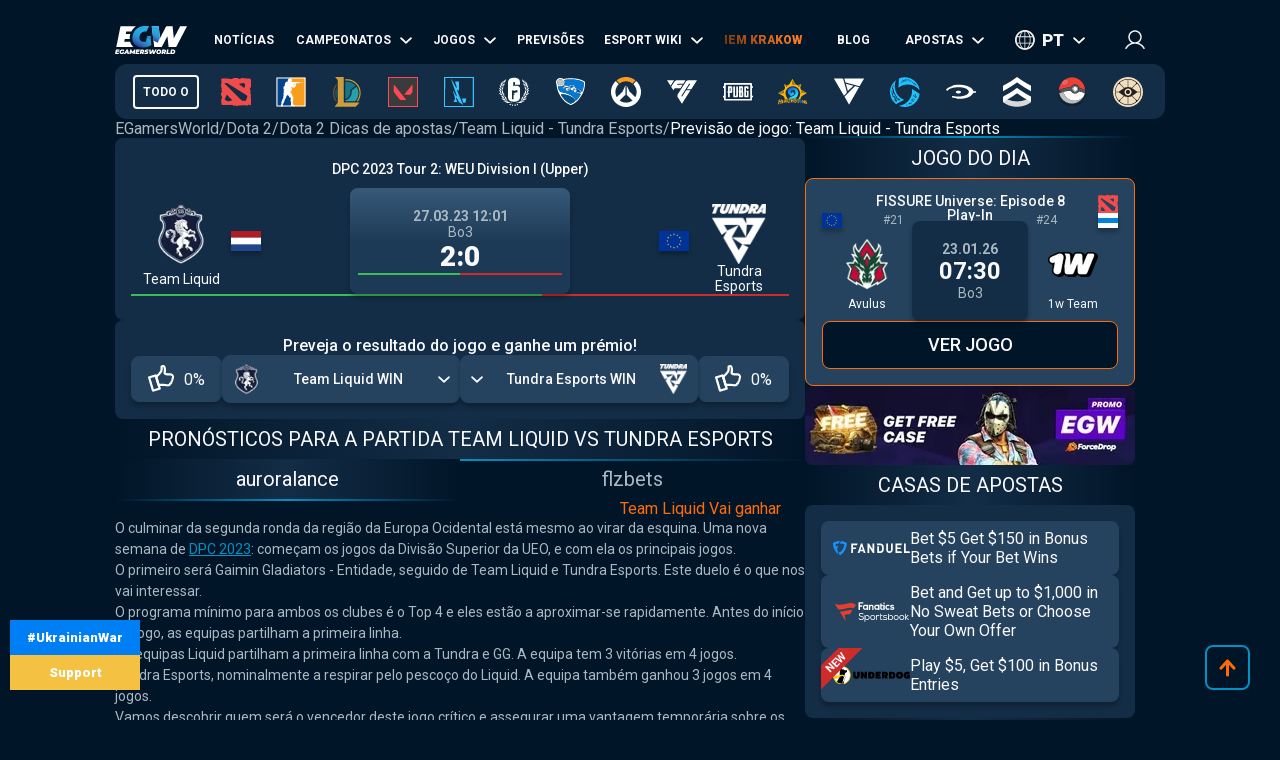

--- FILE ---
content_type: text/html; charset=utf-8
request_url: https://pt.egamersworld.com/dota2/tip/E15JoDEa2/team-liquid-vs-tundra-esports-VkYk3Y3fJ0
body_size: 72636
content:
<!DOCTYPE html><html lang="pt"><head><meta charSet="utf-8"/><meta name="viewport" content="width=device-width, initial-scale=1"/><link rel="preload" as="image" href="https://egamersworld.com/cdn-cgi/image/width=24,quality=75,format=webp/asset/socials/tw.svg" fetchPriority="high"/><link rel="preload" as="image" href="https://egamersworld.com/cdn-cgi/image/width=24,quality=75,format=webp/asset/socials/lin.svg" fetchPriority="high"/><link rel="stylesheet" href="/_next/static/css/710dfe8fca3aa34f.css" data-precedence="next"/><link rel="stylesheet" href="/_next/static/css/0683ec69b134429b.css" data-precedence="next"/><link rel="stylesheet" href="/_next/static/css/873e20024d4c1e33.css" data-precedence="next"/><link rel="stylesheet" href="/_next/static/css/b9854b2117207ce1.css" data-precedence="next"/><link rel="stylesheet" href="/_next/static/css/bc091b49ab004a60.css" data-precedence="next"/><link rel="stylesheet" href="/_next/static/css/9abfdf929b04171b.css" data-precedence="next"/><link rel="stylesheet" href="/_next/static/css/a2476c0c13f72fb9.css" data-precedence="next"/><link rel="stylesheet" href="/_next/static/css/6a8c77238cad1c92.css" data-precedence="next"/><link rel="stylesheet" href="/_next/static/css/6df199290ff07c02.css" data-precedence="next"/><link rel="stylesheet" href="/_next/static/css/13614dd3e512bdc7.css" data-precedence="next"/><link rel="stylesheet" href="/_next/static/css/bc04c37f3491a295.css" data-precedence="next"/><link rel="preload" as="script" fetchPriority="low" href="/_next/static/chunks/webpack-2078bcdc0e5e4c19.js"/><script src="/_next/static/chunks/fd9d1056-52e9a453568ade2d.js" async="" type="857aaecc01c2b442cd67349d-text/javascript"></script><script src="/_next/static/chunks/2117-8dd1d73e684b8b98.js" async="" type="857aaecc01c2b442cd67349d-text/javascript"></script><script src="/_next/static/chunks/main-app-cdb5f20280bb36f2.js" async="" type="857aaecc01c2b442cd67349d-text/javascript"></script><script src="/_next/static/chunks/app/error-2e2de035e66fce75.js" async="" type="857aaecc01c2b442cd67349d-text/javascript"></script><script src="/_next/static/chunks/4609-b2741a885eedbc9e.js" async="" type="857aaecc01c2b442cd67349d-text/javascript"></script><script src="/_next/static/chunks/3281-cb553beae4685e37.js" async="" type="857aaecc01c2b442cd67349d-text/javascript"></script><script src="/_next/static/chunks/1749-840bf44a6e79feb3.js" async="" type="857aaecc01c2b442cd67349d-text/javascript"></script><script src="/_next/static/chunks/605-80d14d10b50a01d6.js" async="" type="857aaecc01c2b442cd67349d-text/javascript"></script><script src="/_next/static/chunks/3276-10121da70f358942.js" async="" type="857aaecc01c2b442cd67349d-text/javascript"></script><script src="/_next/static/chunks/336-e6cffa80ee18cc08.js" async="" type="857aaecc01c2b442cd67349d-text/javascript"></script><script src="/_next/static/chunks/1459-6aab6737c2a5c351.js" async="" type="857aaecc01c2b442cd67349d-text/javascript"></script><script src="/_next/static/chunks/9448-063f638dacc4143a.js" async="" type="857aaecc01c2b442cd67349d-text/javascript"></script><script src="/_next/static/chunks/9858-cbaabfa55231ac20.js" async="" type="857aaecc01c2b442cd67349d-text/javascript"></script><script src="/_next/static/chunks/1424-71161fe07190bb35.js" async="" type="857aaecc01c2b442cd67349d-text/javascript"></script><script src="/_next/static/chunks/1935-1a67a3737afa6d49.js" async="" type="857aaecc01c2b442cd67349d-text/javascript"></script><script src="/_next/static/chunks/6978-5f2b2612e95efa7a.js" async="" type="857aaecc01c2b442cd67349d-text/javascript"></script><script src="/_next/static/chunks/app/(site)/layout-3f4deb1f079183c6.js" async="" type="857aaecc01c2b442cd67349d-text/javascript"></script><script src="/_next/static/chunks/6097-21c8cd11d9d129c1.js" async="" type="857aaecc01c2b442cd67349d-text/javascript"></script><script src="/_next/static/chunks/4845-2955a7b4dc5919fc.js" async="" type="857aaecc01c2b442cd67349d-text/javascript"></script><script src="/_next/static/chunks/122-5737cd74f2a7d563.js" async="" type="857aaecc01c2b442cd67349d-text/javascript"></script><script src="/_next/static/chunks/app/(site)/%5BgameSlug%5D/tip/%5BeventId%5D/%5Bslug%5D/page-41635cdb9fed41ee.js" async="" type="857aaecc01c2b442cd67349d-text/javascript"></script><script src="/_next/static/chunks/2008-e30bc8d14ea725c7.js" async="" type="857aaecc01c2b442cd67349d-text/javascript"></script><script src="/_next/static/chunks/app/(site)/%5BgameSlug%5D/page-0d34ceed41b9d24a.js" async="" type="857aaecc01c2b442cd67349d-text/javascript"></script><script src="/_next/static/chunks/4243-f26660e5d1d35c18.js" async="" type="857aaecc01c2b442cd67349d-text/javascript"></script><script src="/_next/static/chunks/app/(site)/not-found-b878f1252d0b29b6.js" async="" type="857aaecc01c2b442cd67349d-text/javascript"></script><title>Pronósticos Team Liquid - Tundra Esports. 27.03.2023 at 16:01. DPC 2023 Tour 2: WEU Division I (Upper) - Dota 2</title><meta name="description" content="EGamersWorld☕ - ✋Pronósticos para a partida Team Liquid - Tundra Esports ➦ Data: 27.03.2023 at 16:01 ➦ Torneio: DPC 2023 Tour 2: WEU Division I (Upper) ➦ Disciplina: Dota 2."/><meta name="robots" content="noindex, follow"/><link rel="canonical" href="https://pt.egamersworld.com/dota2/tip/E15JoDEa2/team-liquid-vs-tundra-esports-VkYk3Y3fJ0"/><link rel="alternate" hrefLang="en" href="https://egamersworld.com/dota2/tip/E15JoDEa2/team-liquid-vs-tundra-esports-VkYk3Y3fJ0"/><link rel="alternate" hrefLang="uk" href="https://ua.egamersworld.com/dota2/tip/E15JoDEa2/team-liquid-vs-tundra-esports-VkYk3Y3fJ0"/><link rel="alternate" hrefLang="ru" href="https://rus.egamersworld.com/dota2/tip/E15JoDEa2/team-liquid-vs-tundra-esports-VkYk3Y3fJ0"/><link rel="alternate" hrefLang="de" href="https://de.egamersworld.com/dota2/tip/E15JoDEa2/team-liquid-vs-tundra-esports-VkYk3Y3fJ0"/><link rel="alternate" hrefLang="pt" href="https://pt.egamersworld.com/dota2/tip/E15JoDEa2/team-liquid-vs-tundra-esports-VkYk3Y3fJ0"/><link rel="alternate" hrefLang="es" href="https://es.egamersworld.com/dota2/tip/E15JoDEa2/team-liquid-vs-tundra-esports-VkYk3Y3fJ0"/><link rel="alternate" hrefLang="pl" href="https://pl.egamersworld.com/dota2/tip/E15JoDEa2/team-liquid-vs-tundra-esports-VkYk3Y3fJ0"/><link rel="alternate" hrefLang="fr" href="https://fr.egamersworld.com/dota2/tip/E15JoDEa2/team-liquid-vs-tundra-esports-VkYk3Y3fJ0"/><link rel="alternate" hrefLang="tr" href="https://tr.egamersworld.com/dota2/tip/E15JoDEa2/team-liquid-vs-tundra-esports-VkYk3Y3fJ0"/><link rel="alternate" hrefLang="fi" href="https://fi.egamersworld.com/dota2/tip/E15JoDEa2/team-liquid-vs-tundra-esports-VkYk3Y3fJ0"/><link rel="alternate" hrefLang="da" href="https://da.egamersworld.com/dota2/tip/E15JoDEa2/team-liquid-vs-tundra-esports-VkYk3Y3fJ0"/><link rel="alternate" hrefLang="no" href="https://no.egamersworld.com/dota2/tip/E15JoDEa2/team-liquid-vs-tundra-esports-VkYk3Y3fJ0"/><link rel="alternate" hrefLang="sv" href="https://sv.egamersworld.com/dota2/tip/E15JoDEa2/team-liquid-vs-tundra-esports-VkYk3Y3fJ0"/><link rel="alternate" hrefLang="x-default" href="https://egamersworld.com/dota2/tip/E15JoDEa2/team-liquid-vs-tundra-esports-VkYk3Y3fJ0"/><meta property="og:title" content="Pronósticos Team Liquid - Tundra Esports. 27.03.2023 at 16:01. DPC 2023 Tour 2: WEU Division I (Upper) - Dota 2"/><meta property="og:description" content="EGamersWorld☕ - ✋Pronósticos para a partida Team Liquid - Tundra Esports ➦ Data: 27.03.2023 at 16:01 ➦ Torneio: DPC 2023 Tour 2: WEU Division I (Upper) ➦ Disciplina: Dota 2."/><meta property="og:url" content="https://pt.egamersworld.com/dota2/tip/E15JoDEa2/team-liquid-vs-tundra-esports-VkYk3Y3fJ0"/><meta property="og:site_name" content="EGamersWorld"/><meta property="og:locale" content="en_US"/><meta property="og:image" content="https://pt.egamersworld.com/images/matchesV2/V/VkYk3Y3fJ0.jpg"/><meta property="og:type" content="website"/><meta name="twitter:card" content="summary_large_image"/><meta name="twitter:title" content="Pronósticos Team Liquid - Tundra Esports. 27.03.2023 at 16:01. DPC 2023 Tour 2: WEU Division I (Upper) - Dota 2"/><meta name="twitter:description" content="EGamersWorld☕ - ✋Pronósticos para a partida Team Liquid - Tundra Esports ➦ Data: 27.03.2023 at 16:01 ➦ Torneio: DPC 2023 Tour 2: WEU Division I (Upper) ➦ Disciplina: Dota 2."/><meta name="twitter:image" content="https://pt.egamersworld.com/images/matchesV2/V/VkYk3Y3fJ0.jpg"/><link rel="icon" href="/favicon.ico" type="image/x-icon" sizes="48x48"/><meta name="next-size-adjust"/><base href="https://pt.egamersworld.com/"/><script type="857aaecc01c2b442cd67349d-text/javascript">
                        (function() {
                            try {
                            var fpr = localStorage.getItem('fpr');
                            if (!fpr) {
                                fpr = "" || document.referrer || '';
                                if (fpr) localStorage.setItem('fpr', fpr);
                            }
                            } catch(e) {}
                        })();
                        </script><script src="/_next/static/chunks/polyfills-42372ed130431b0a.js" noModule="" type="857aaecc01c2b442cd67349d-text/javascript"></script></head><body class="__variable_42f5cd g-FR" cz-shortcut-listen="true"><noscript><iframe height="0" src="https://www.googletagmanager.com/ns.html?id=GTM-MLG6TMS" style="display:none;visibility:hidden" width="0"></iframe></noscript><a class="war_war__DSf4e war_short__z573z" href="https://prytulafoundation.org/en/" id="w_banner" rel="nofollow noopener noreferrer" target="_blank"><span class="war_row__fSEt7">#UkrainianWar<span class="war_shortText__j6VaN">#NoFlyZone #StopRussianAggression #RussiaInvadedUkraine</span></span><span class="war_row__fSEt7">Support <span class="war_shortText__j6VaN">the Armed Forces of Ukraine</span></span></a><main class="styles_wrap__5JM8I"><header class="styles_wrapper__sRAMV" id="header"><nav class="menu_navBlock__Cqw6n"><a class="menu_logo__vMW_V" title="Egamersworld" href="/"><img alt="" title="" loading="lazy" width="72" height="28" decoding="async" data-nimg="1" style="color:transparent" src="https://egamersworld.com/cdn-cgi/image/width=72,quality=75,format=webp/asset/logo.svg"/></a><div class="menu_menu__2rIyH" id="headerMenu"><div class="menuItem_menuItem__XN1dr
          
          "><a class="
                menuItem_item__Q6tnK
                
                
                
                " href="/dota2/news"><span>Notícias</span></a></div><div class="menuItem_menuItem__XN1dr
          
          "><a class="
                menuItem_item__Q6tnK
                
                
                menuItem_arrow__hNDZr
                " href="/dota2/events"><span>Campeonatos</span></a><span class="menuItem_subMenu__zHwzK"><a class="menuItem_item__Q6tnK" href="/dota2/esl-pro-tour-leaderboard">ESL Pro Tour: Tabela de classificação</a></span></div><div class="menuItem_menuItem__XN1dr
          
          "><a class="
                menuItem_item__Q6tnK
                
                
                menuItem_arrow__hNDZr
                " href="/dota2/matches"><span>Jogos</span></a><span class="menuItem_subMenu__zHwzK"><a class="menuItem_item__Q6tnK" href="/dota2/streams">Streams</a><a class="menuItem_item__Q6tnK" href="/dota2/matches/upcoming-matches">Próximos jogos</a><a class="menuItem_item__Q6tnK" href="/dota2/matches/history">Resultados</a></span></div><div class="menuItem_menuItem__XN1dr
          
          "><a class="
                menuItem_item__Q6tnK
                
                
                
                " href="/dota2/tips"><span>Previsões</span></a></div><div class="menuItem_menuItem__XN1dr
          
          "><a class="
                menuItem_item__Q6tnK
                
                
                menuItem_arrow__hNDZr
                " href="/dota2/teams"><span>Esport Wiki</span></a><span class="menuItem_subMenu__zHwzK"><a class="menuItem_item__Q6tnK" href="/dota2/teams">TImes</a><a class="menuItem_item__Q6tnK" href="/dota2/players">Jogadores</a><a class="menuItem_item__Q6tnK" href="/dota2/teams/ranking/egamersworld">Classificação das equipas EGW</a><a class="menuItem_item__Q6tnK" href="/ranking/pc-games-charts">Classificação de jogos</a><a class="menuItem_item__Q6tnK" href="/gaming/sensitivity-calculators">Calculadoras de sensibilidade</a><a class="menuItem_item__Q6tnK" href="/gaming/mouse-sensitivity-converter">Conversor de sensibilidade do rato</a><a class="menuItem_item__Q6tnK" href="/pickems">Pick’em</a></span></div><div class="menuItem_menuItem__XN1dr
          
          "><a class="
                menuItem_item__Q6tnK
                
                menuItem_animate__hyeM0
                
                " href="/counterstrike/stier-events/iem-krakow-2026"><span>IEM KRAKOW</span></a></div><div class="menuItem_menuItem__XN1dr
          
          "><a class="
                menuItem_item__Q6tnK
                
                
                
                " href="/blog"><span>Blog</span></a></div><div class="menuItem_menuItem__XN1dr
          
          "><a class="
                menuItem_item__Q6tnK
                
                
                menuItem_arrow__hNDZr
                " href="/dota2/bets"><span>Apostas</span></a><span class="menuItem_subMenu__zHwzK"><a class="menuItem_item__Q6tnK" href="/bookmakers">Casas de apostas</a><a class="menuItem_item__Q6tnK" href="/skin-platforms">Skin betting platforms</a><a class="menuItem_item__Q6tnK" href="/skin-markets">Skin Markets</a><a class="menuItem_item__Q6tnK" href="/casino-games">Jogos de casino</a><a class="menuItem_item__Q6tnK" href="/dota2/betting/best-dota-2-betting-sites">Sites de apostas em Dota 2</a></span></div></div><div class="switcher_block__NUcL_"><span class="switcher_item__9pikp">pt</span><div class="switcher_list__uLAwN"><a class="switcher_listItem__iBd6o" href="https://egamersworld.com/dota2/tip/E15JoDEa2/team-liquid-vs-tundra-esports-VkYk3Y3fJ0">en</a><a class="switcher_listItem__iBd6o" href="https://ua.egamersworld.com/dota2/tip/E15JoDEa2/team-liquid-vs-tundra-esports-VkYk3Y3fJ0">ua</a><a class="switcher_listItem__iBd6o" href="https://rus.egamersworld.com/dota2/tip/E15JoDEa2/team-liquid-vs-tundra-esports-VkYk3Y3fJ0">ru</a><a class="switcher_listItem__iBd6o" href="https://de.egamersworld.com/dota2/tip/E15JoDEa2/team-liquid-vs-tundra-esports-VkYk3Y3fJ0">de</a><a class="switcher_listItem__iBd6o" href="https://es.egamersworld.com/dota2/tip/E15JoDEa2/team-liquid-vs-tundra-esports-VkYk3Y3fJ0">es</a><a class="switcher_listItem__iBd6o" href="https://pl.egamersworld.com/dota2/tip/E15JoDEa2/team-liquid-vs-tundra-esports-VkYk3Y3fJ0">pl</a><a class="switcher_listItem__iBd6o" href="https://fr.egamersworld.com/dota2/tip/E15JoDEa2/team-liquid-vs-tundra-esports-VkYk3Y3fJ0">fr</a><a class="switcher_listItem__iBd6o" href="https://tr.egamersworld.com/dota2/tip/E15JoDEa2/team-liquid-vs-tundra-esports-VkYk3Y3fJ0">tr</a><a class="switcher_listItem__iBd6o" href="https://fi.egamersworld.com/dota2/tip/E15JoDEa2/team-liquid-vs-tundra-esports-VkYk3Y3fJ0">fi</a><a class="switcher_listItem__iBd6o" href="https://da.egamersworld.com/dota2/tip/E15JoDEa2/team-liquid-vs-tundra-esports-VkYk3Y3fJ0">da</a><a class="switcher_listItem__iBd6o" href="https://no.egamersworld.com/dota2/tip/E15JoDEa2/team-liquid-vs-tundra-esports-VkYk3Y3fJ0">no</a><a class="switcher_listItem__iBd6o" href="https://sv.egamersworld.com/dota2/tip/E15JoDEa2/team-liquid-vs-tundra-esports-VkYk3Y3fJ0">sv</a></div></div><div class="login_login__puuDN"><div class="login_btn__Xu9zJ"><img alt="" title="" loading="lazy" width="20" height="20" decoding="async" data-nimg="1" style="color:transparent" src="https://egamersworld.com/cdn-cgi/image/width=20,quality=75,format=webp/asset/icons/user.svg"/></div></div><div class="menu_burger__CMh_a "></div></nav><div class="gameMenu_header__axIwl"><a class="gameMenu_home__VprJ0" data-mid="gameMenuItem" id="g_home" href="/">Todo o</a><div class="gameMenu_gameWrap__6VR41  "><a class="gameMenu_game__EnnNF" data-mid="gameMenuItem" id="g_dota2" href="/dota2"><img alt="" title="" loading="lazy" width="30" height="30" decoding="async" data-nimg="1" style="color:transparent" src="https://egamersworld.com/cdn-cgi/image/width=30,quality=75,format=webp/asset/games/dota2.svg"/></a><div class="gameMenu_subMenu__vZpUX"><div class="menuItem_menuItem__XN1dr
          menuItem_gameMenu__hzkS_
          "><a class="
                menuItem_item__Q6tnK
                
                
                
                " href="/dota2/news"><span>Notícias</span></a></div><div class="menuItem_menuItem__XN1dr
          menuItem_gameMenu__hzkS_
          "><a class="
                menuItem_item__Q6tnK
                
                
                menuItem_arrow__hNDZr
                " href="/dota2/events"><span>Campeonatos</span></a><span class="menuItem_subMenu__zHwzK"><a class="menuItem_item__Q6tnK" href="/dota2/esl-pro-tour-leaderboard">ESL Pro Tour: Tabela de classificação</a></span></div><div class="menuItem_menuItem__XN1dr
          menuItem_gameMenu__hzkS_
          "><a class="
                menuItem_item__Q6tnK
                
                
                menuItem_arrow__hNDZr
                " href="/dota2/matches"><span>Jogos</span></a><span class="menuItem_subMenu__zHwzK"><a class="menuItem_item__Q6tnK" href="/dota2/streams">Streams</a><a class="menuItem_item__Q6tnK" href="/dota2/matches/upcoming-matches">Próximos jogos</a><a class="menuItem_item__Q6tnK" href="/dota2/matches/history">Resultados</a></span></div><div class="menuItem_menuItem__XN1dr
          menuItem_gameMenu__hzkS_
          "><a class="
                menuItem_item__Q6tnK
                
                
                
                " href="/dota2/tips"><span>Previsões</span></a></div><div class="menuItem_menuItem__XN1dr
          menuItem_gameMenu__hzkS_
          "><a class="
                menuItem_item__Q6tnK
                
                
                menuItem_arrow__hNDZr
                " href="/dota2/teams"><span>Esport Wiki</span></a><span class="menuItem_subMenu__zHwzK"><a class="menuItem_item__Q6tnK" href="/dota2/teams">TImes</a><a class="menuItem_item__Q6tnK" href="/dota2/players">Jogadores</a><a class="menuItem_item__Q6tnK" href="/dota2/teams/ranking/egamersworld">Classificação das equipas EGW</a><a class="menuItem_item__Q6tnK" href="/ranking/pc-games-charts">Classificação de jogos</a><a class="menuItem_item__Q6tnK" href="/gaming/sensitivity-calculators">Calculadoras de sensibilidade</a><a class="menuItem_item__Q6tnK" href="/gaming/mouse-sensitivity-converter">Conversor de sensibilidade do rato</a><a class="menuItem_item__Q6tnK" href="/pickems">Pick’em</a></span></div><div class="menuItem_menuItem__XN1dr
          menuItem_gameMenu__hzkS_
          "><a class="
                menuItem_item__Q6tnK
                
                
                
                " href="/counterstrike/stier-events/iem-krakow-2026"><span>IEM KRAKOW</span></a></div><div class="menuItem_menuItem__XN1dr
          menuItem_gameMenu__hzkS_
          "><a class="
                menuItem_item__Q6tnK
                
                
                
                " href="/blog"><span>Blog</span></a></div><div class="menuItem_menuItem__XN1dr
          menuItem_gameMenu__hzkS_
          "><a class="
                menuItem_item__Q6tnK
                
                
                menuItem_arrow__hNDZr
                " href="/dota2/bets"><span>Apostas</span></a><span class="menuItem_subMenu__zHwzK"><a class="menuItem_item__Q6tnK" href="/bookmakers">Casas de apostas</a><a class="menuItem_item__Q6tnK" href="/skin-platforms">Skin betting platforms</a><a class="menuItem_item__Q6tnK" href="/skin-markets">Skin Markets</a><a class="menuItem_item__Q6tnK" href="/casino-games">Jogos de casino</a><a class="menuItem_item__Q6tnK" href="/dota2/betting/best-dota-2-betting-sites">Sites de apostas em Dota 2</a></span></div></div></div><div class="gameMenu_gameWrap__6VR41  "><a class="gameMenu_game__EnnNF" data-mid="gameMenuItem" id="g_counterstrike" href="/counterstrike"><img alt="" title="" loading="lazy" width="30" height="30" decoding="async" data-nimg="1" style="color:transparent" src="https://egamersworld.com/cdn-cgi/image/width=30,quality=75,format=webp/asset/games/counterstrike.svg"/></a><div class="gameMenu_subMenu__vZpUX"><div class="menuItem_menuItem__XN1dr
          menuItem_gameMenu__hzkS_
          "><a class="
                menuItem_item__Q6tnK
                
                
                
                " href="/counterstrike/news"><span>Notícias</span></a></div><div class="menuItem_menuItem__XN1dr
          menuItem_gameMenu__hzkS_
          "><a class="
                menuItem_item__Q6tnK
                
                
                menuItem_arrow__hNDZr
                " href="/counterstrike/events"><span>Campeonatos</span></a><span class="menuItem_subMenu__zHwzK"><a class="menuItem_item__Q6tnK" href="/counterstrike/teams/ranking/esl">Classificação mundial da ESL</a><a class="menuItem_item__Q6tnK" href="/counterstrike/teams/ranking/blast-premier-2024">Tabela de classificação mundial da BLAST Premier 2024</a><a class="menuItem_item__Q6tnK" href="/counterstrike/teams/ranking/valve">VALVE raiting</a><a class="menuItem_item__Q6tnK" href="/counterstrike/events/tag/majors">Calendário dos grandes torneios</a></span></div><div class="menuItem_menuItem__XN1dr
          menuItem_gameMenu__hzkS_
          "><a class="
                menuItem_item__Q6tnK
                
                
                menuItem_arrow__hNDZr
                " href="/counterstrike/matches"><span>Jogos</span></a><span class="menuItem_subMenu__zHwzK"><a class="menuItem_item__Q6tnK" href="/counterstrike/streams">Streams</a><a class="menuItem_item__Q6tnK" href="/counterstrike/matches/upcoming-matches">Próximos jogos</a><a class="menuItem_item__Q6tnK" href="/counterstrike/matches/history">Resultados</a></span></div><div class="menuItem_menuItem__XN1dr
          menuItem_gameMenu__hzkS_
          "><a class="
                menuItem_item__Q6tnK
                
                
                
                " href="/counterstrike/tips"><span>Previsões</span></a></div><div class="menuItem_menuItem__XN1dr
          menuItem_gameMenu__hzkS_
          "><a class="
                menuItem_item__Q6tnK
                
                
                menuItem_arrow__hNDZr
                " href="/counterstrike/teams"><span>Esport Wiki</span></a><span class="menuItem_subMenu__zHwzK"><a class="menuItem_item__Q6tnK" href="/counterstrike/teams">TImes</a><a class="menuItem_item__Q6tnK" href="/counterstrike/players">Jogadores</a><a class="menuItem_item__Q6tnK" href="/counterstrike/teams/ranking/egamersworld">Classificação das equipas EGW</a><a class="menuItem_item__Q6tnK" href="/counterstrike/teams/ranking/hltv">HLTV ranking</a><a class="menuItem_item__Q6tnK" href="/ranking/pc-games-charts">Classificação de jogos</a><a class="menuItem_item__Q6tnK" href="/gaming/sensitivity-calculators">Calculadoras de sensibilidade</a><a class="menuItem_item__Q6tnK" href="/gaming/mouse-sensitivity-converter">Conversor de sensibilidade do rato</a><a class="menuItem_item__Q6tnK" href="/pickems">Pick’em</a></span></div><div class="menuItem_menuItem__XN1dr
          menuItem_gameMenu__hzkS_
          "><a class="
                menuItem_item__Q6tnK
                
                
                
                " href="/counterstrike/stier-events/iem-krakow-2026"><span>IEM KRAKOW</span></a></div><div class="menuItem_menuItem__XN1dr
          menuItem_gameMenu__hzkS_
          "><a class="
                menuItem_item__Q6tnK
                
                
                
                " href="/blog"><span>Blog</span></a></div><div class="menuItem_menuItem__XN1dr
          menuItem_gameMenu__hzkS_
          "><a class="
                menuItem_item__Q6tnK
                
                
                menuItem_arrow__hNDZr
                " href="/counterstrike/bets"><span>Apostas</span></a><span class="menuItem_subMenu__zHwzK"><a class="menuItem_item__Q6tnK" href="/bookmakers">Casas de apostas</a><a class="menuItem_item__Q6tnK" href="/skin-platforms">Skin betting platforms</a><a class="menuItem_item__Q6tnK" href="/skin-markets">Skin Markets</a><a class="menuItem_item__Q6tnK" href="/casino-games">Jogos de casino</a><a class="menuItem_item__Q6tnK" href="/counterstrike/betting/csgo-betting-sites">Sites de apostas CS:GO</a><a class="menuItem_item__Q6tnK" href="/counterstrike/betting/csgo-gambling-sites">Sites de jogos de azar CSGO</a><a class="menuItem_item__Q6tnK" href="/counterstrike/betting/best-cs-2-trading-sites">Sites de negociação CSGO</a><a class="menuItem_item__Q6tnK" href="/counterstrike/betting/csgo-case-opening-sites">Caso CS2 Sítios de abertura</a><a class="menuItem_item__Q6tnK" href="/counterstrike/betting/cs2-coinflip-sites">Sites do CS2 Coinflip</a><a class="menuItem_item__Q6tnK" href="/counterstrike/betting/csgo-case-battle-sites">Sites de batalha de casos CSGO</a></span></div></div></div><div class="gameMenu_gameWrap__6VR41  "><a class="gameMenu_game__EnnNF" data-mid="gameMenuItem" id="g_lol" href="/lol"><img alt="" title="" loading="lazy" width="30" height="30" decoding="async" data-nimg="1" style="color:transparent" src="https://egamersworld.com/cdn-cgi/image/width=30,quality=75,format=webp/asset/games/lol.svg"/></a><div class="gameMenu_subMenu__vZpUX"><div class="menuItem_menuItem__XN1dr
          menuItem_gameMenu__hzkS_
          "><a class="
                menuItem_item__Q6tnK
                
                
                
                " href="/lol/news"><span>Notícias</span></a></div><div class="menuItem_menuItem__XN1dr
          menuItem_gameMenu__hzkS_
          "><a class="
                menuItem_item__Q6tnK
                
                
                
                " href="/lol/events"><span>Campeonatos</span></a></div><div class="menuItem_menuItem__XN1dr
          menuItem_gameMenu__hzkS_
          "><a class="
                menuItem_item__Q6tnK
                
                
                menuItem_arrow__hNDZr
                " href="/lol/matches"><span>Jogos</span></a><span class="menuItem_subMenu__zHwzK"><a class="menuItem_item__Q6tnK" href="/lol/streams">Streams</a><a class="menuItem_item__Q6tnK" href="/lol/matches/upcoming-matches">Próximos jogos</a><a class="menuItem_item__Q6tnK" href="/lol/matches/history">Resultados</a></span></div><div class="menuItem_menuItem__XN1dr
          menuItem_gameMenu__hzkS_
          "><a class="
                menuItem_item__Q6tnK
                
                
                
                " href="/lol/tips"><span>Previsões</span></a></div><div class="menuItem_menuItem__XN1dr
          menuItem_gameMenu__hzkS_
          "><a class="
                menuItem_item__Q6tnK
                
                
                menuItem_arrow__hNDZr
                " href="/lol/teams"><span>Esport Wiki</span></a><span class="menuItem_subMenu__zHwzK"><a class="menuItem_item__Q6tnK" href="/lol/teams">TImes</a><a class="menuItem_item__Q6tnK" href="/lol/players">Jogadores</a><a class="menuItem_item__Q6tnK" href="/lol/teams/ranking/egamersworld">Classificação das equipas EGW</a><a class="menuItem_item__Q6tnK" href="/ranking/pc-games-charts">Classificação de jogos</a><a class="menuItem_item__Q6tnK" href="/gaming/sensitivity-calculators">Calculadoras de sensibilidade</a><a class="menuItem_item__Q6tnK" href="/gaming/mouse-sensitivity-converter">Conversor de sensibilidade do rato</a><a class="menuItem_item__Q6tnK" href="/pickems">Pick’em</a></span></div><div class="menuItem_menuItem__XN1dr
          menuItem_gameMenu__hzkS_
          "><a class="
                menuItem_item__Q6tnK
                
                
                
                " href="/counterstrike/stier-events/iem-krakow-2026"><span>IEM KRAKOW</span></a></div><div class="menuItem_menuItem__XN1dr
          menuItem_gameMenu__hzkS_
          "><a class="
                menuItem_item__Q6tnK
                
                
                
                " href="/blog"><span>Blog</span></a></div><div class="menuItem_menuItem__XN1dr
          menuItem_gameMenu__hzkS_
          "><a class="
                menuItem_item__Q6tnK
                
                
                menuItem_arrow__hNDZr
                " href="/lol/bets"><span>Apostas</span></a><span class="menuItem_subMenu__zHwzK"><a class="menuItem_item__Q6tnK" href="/bookmakers">Casas de apostas</a><a class="menuItem_item__Q6tnK" href="/skin-platforms">Skin betting platforms</a><a class="menuItem_item__Q6tnK" href="/skin-markets">Skin Markets</a><a class="menuItem_item__Q6tnK" href="/casino-games">Jogos de casino</a><a class="menuItem_item__Q6tnK" href="/lol/betting/league-of-legends-betting-sites">Sites de apostas em League of Legends</a></span></div></div></div><div class="gameMenu_gameWrap__6VR41  "><a class="gameMenu_game__EnnNF" data-mid="gameMenuItem" id="g_valorant" href="/valorant"><img alt="" title="" loading="lazy" width="30" height="30" decoding="async" data-nimg="1" style="color:transparent" src="https://egamersworld.com/cdn-cgi/image/width=30,quality=75,format=webp/asset/games/valorant.svg"/></a><div class="gameMenu_subMenu__vZpUX"><div class="menuItem_menuItem__XN1dr
          menuItem_gameMenu__hzkS_
          "><a class="
                menuItem_item__Q6tnK
                
                
                
                " href="/valorant/news"><span>Notícias</span></a></div><div class="menuItem_menuItem__XN1dr
          menuItem_gameMenu__hzkS_
          "><a class="
                menuItem_item__Q6tnK
                
                
                menuItem_arrow__hNDZr
                " href="/valorant/events"><span>Campeonatos</span></a><span class="menuItem_subMenu__zHwzK"><a class="menuItem_item__Q6tnK" href="/valorant/vct-championship-points">Pontos do Campeonato VCT</a></span></div><div class="menuItem_menuItem__XN1dr
          menuItem_gameMenu__hzkS_
          "><a class="
                menuItem_item__Q6tnK
                
                
                menuItem_arrow__hNDZr
                " href="/valorant/matches"><span>Jogos</span></a><span class="menuItem_subMenu__zHwzK"><a class="menuItem_item__Q6tnK" href="/valorant/streams">Streams</a><a class="menuItem_item__Q6tnK" href="/valorant/matches/upcoming-matches">Próximos jogos</a><a class="menuItem_item__Q6tnK" href="/valorant/matches/history">Resultados</a></span></div><div class="menuItem_menuItem__XN1dr
          menuItem_gameMenu__hzkS_
          "><a class="
                menuItem_item__Q6tnK
                
                
                
                " href="/valorant/tips"><span>Previsões</span></a></div><div class="menuItem_menuItem__XN1dr
          menuItem_gameMenu__hzkS_
          "><a class="
                menuItem_item__Q6tnK
                
                
                menuItem_arrow__hNDZr
                " href="/valorant/teams"><span>Esport Wiki</span></a><span class="menuItem_subMenu__zHwzK"><a class="menuItem_item__Q6tnK" href="/valorant/teams">TImes</a><a class="menuItem_item__Q6tnK" href="/valorant/players">Jogadores</a><a class="menuItem_item__Q6tnK" href="/ranking/pc-games-charts">Classificação de jogos</a><a class="menuItem_item__Q6tnK" href="/gaming/sensitivity-calculators">Calculadoras de sensibilidade</a><a class="menuItem_item__Q6tnK" href="/gaming/mouse-sensitivity-converter">Conversor de sensibilidade do rato</a><a class="menuItem_item__Q6tnK" href="/pickems">Pick’em</a></span></div><div class="menuItem_menuItem__XN1dr
          menuItem_gameMenu__hzkS_
          "><a class="
                menuItem_item__Q6tnK
                
                
                
                " href="/counterstrike/stier-events/iem-krakow-2026"><span>IEM KRAKOW</span></a></div><div class="menuItem_menuItem__XN1dr
          menuItem_gameMenu__hzkS_
          "><a class="
                menuItem_item__Q6tnK
                
                
                
                " href="/blog"><span>Blog</span></a></div><div class="menuItem_menuItem__XN1dr
          menuItem_gameMenu__hzkS_
          "><a class="
                menuItem_item__Q6tnK
                
                
                menuItem_arrow__hNDZr
                " href="/valorant/bets"><span>Apostas</span></a><span class="menuItem_subMenu__zHwzK"><a class="menuItem_item__Q6tnK" href="/bookmakers">Casas de apostas</a><a class="menuItem_item__Q6tnK" href="/skin-platforms">Skin betting platforms</a><a class="menuItem_item__Q6tnK" href="/skin-markets">Skin Markets</a><a class="menuItem_item__Q6tnK" href="/casino-games">Jogos de casino</a><a class="menuItem_item__Q6tnK" href="/valorant/betting/best-valorant-betting-sites">Sites de apostas Valorant</a></span></div></div></div><div class="gameMenu_gameWrap__6VR41  "><a class="gameMenu_game__EnnNF" data-mid="gameMenuItem" id="g_wildrift" href="/wildrift"><img alt="" title="" loading="lazy" width="30" height="30" decoding="async" data-nimg="1" style="color:transparent" src="https://egamersworld.com/cdn-cgi/image/width=30,quality=75,format=webp/asset/games/wildrift.svg"/></a><div class="gameMenu_subMenu__vZpUX"><div class="menuItem_menuItem__XN1dr
          menuItem_gameMenu__hzkS_
          "><a class="
                menuItem_item__Q6tnK
                
                
                
                " href="/wildrift/news"><span>Notícias</span></a></div><div class="menuItem_menuItem__XN1dr
          menuItem_gameMenu__hzkS_
          "><a class="
                menuItem_item__Q6tnK
                
                
                
                " href="/wildrift/events"><span>Campeonatos</span></a></div><div class="menuItem_menuItem__XN1dr
          menuItem_gameMenu__hzkS_
          "><a class="
                menuItem_item__Q6tnK
                
                
                menuItem_arrow__hNDZr
                " href="/wildrift/matches"><span>Jogos</span></a><span class="menuItem_subMenu__zHwzK"><a class="menuItem_item__Q6tnK" href="/wildrift/streams">Streams</a><a class="menuItem_item__Q6tnK" href="/wildrift/matches/upcoming-matches">Próximos jogos</a><a class="menuItem_item__Q6tnK" href="/wildrift/matches/history">Resultados</a></span></div><div class="menuItem_menuItem__XN1dr
          menuItem_gameMenu__hzkS_
          "><a class="
                menuItem_item__Q6tnK
                
                
                
                " href="/wildrift/tips"><span>Previsões</span></a></div><div class="menuItem_menuItem__XN1dr
          menuItem_gameMenu__hzkS_
          "><a class="
                menuItem_item__Q6tnK
                
                
                menuItem_arrow__hNDZr
                " href="/wildrift/teams"><span>Esport Wiki</span></a><span class="menuItem_subMenu__zHwzK"><a class="menuItem_item__Q6tnK" href="/wildrift/teams">TImes</a><a class="menuItem_item__Q6tnK" href="/wildrift/players">Jogadores</a><a class="menuItem_item__Q6tnK" href="/ranking/pc-games-charts">Classificação de jogos</a><a class="menuItem_item__Q6tnK" href="/gaming/sensitivity-calculators">Calculadoras de sensibilidade</a><a class="menuItem_item__Q6tnK" href="/gaming/mouse-sensitivity-converter">Conversor de sensibilidade do rato</a><a class="menuItem_item__Q6tnK" href="/pickems">Pick’em</a></span></div><div class="menuItem_menuItem__XN1dr
          menuItem_gameMenu__hzkS_
          "><a class="
                menuItem_item__Q6tnK
                
                
                
                " href="/counterstrike/stier-events/iem-krakow-2026"><span>IEM KRAKOW</span></a></div><div class="menuItem_menuItem__XN1dr
          menuItem_gameMenu__hzkS_
          "><a class="
                menuItem_item__Q6tnK
                
                
                
                " href="/blog"><span>Blog</span></a></div><div class="menuItem_menuItem__XN1dr
          menuItem_gameMenu__hzkS_
          "><a class="
                menuItem_item__Q6tnK
                
                
                menuItem_arrow__hNDZr
                " href="/wildrift/bets"><span>Apostas</span></a><span class="menuItem_subMenu__zHwzK"><a class="menuItem_item__Q6tnK" href="/bookmakers">Casas de apostas</a><a class="menuItem_item__Q6tnK" href="/skin-platforms">Skin betting platforms</a><a class="menuItem_item__Q6tnK" href="/skin-markets">Skin Markets</a><a class="menuItem_item__Q6tnK" href="/casino-games">Jogos de casino</a></span></div></div></div><div class="gameMenu_gameWrap__6VR41  "><a class="gameMenu_game__EnnNF" data-mid="gameMenuItem" id="g_rainbowsix" href="/rainbowsix"><img alt="" title="" loading="lazy" width="30" height="30" decoding="async" data-nimg="1" style="color:transparent" src="https://egamersworld.com/cdn-cgi/image/width=30,quality=75,format=webp/asset/games/rainbowsix.svg"/></a><div class="gameMenu_subMenu__vZpUX"><div class="menuItem_menuItem__XN1dr
          menuItem_gameMenu__hzkS_
          "><a class="
                menuItem_item__Q6tnK
                
                
                
                " href="/rainbowsix/news"><span>Notícias</span></a></div><div class="menuItem_menuItem__XN1dr
          menuItem_gameMenu__hzkS_
          "><a class="
                menuItem_item__Q6tnK
                
                
                menuItem_arrow__hNDZr
                " href="/rainbowsix/events"><span>Campeonatos</span></a><span class="menuItem_subMenu__zHwzK"><a class="menuItem_item__Q6tnK" href="/rainbowsix/event/six-invitational-2026-Bh_oW-cl0">Six Invitational 2026</a></span></div><div class="menuItem_menuItem__XN1dr
          menuItem_gameMenu__hzkS_
          "><a class="
                menuItem_item__Q6tnK
                
                
                menuItem_arrow__hNDZr
                " href="/rainbowsix/matches"><span>Jogos</span></a><span class="menuItem_subMenu__zHwzK"><a class="menuItem_item__Q6tnK" href="/rainbowsix/streams">Streams</a><a class="menuItem_item__Q6tnK" href="/rainbowsix/matches/upcoming-matches">Próximos jogos</a><a class="menuItem_item__Q6tnK" href="/rainbowsix/matches/history">Resultados</a></span></div><div class="menuItem_menuItem__XN1dr
          menuItem_gameMenu__hzkS_
          "><a class="
                menuItem_item__Q6tnK
                
                
                
                " href="/rainbowsix/tips"><span>Previsões</span></a></div><div class="menuItem_menuItem__XN1dr
          menuItem_gameMenu__hzkS_
          "><a class="
                menuItem_item__Q6tnK
                
                
                menuItem_arrow__hNDZr
                " href="/rainbowsix/teams"><span>Esport Wiki</span></a><span class="menuItem_subMenu__zHwzK"><a class="menuItem_item__Q6tnK" href="/rainbowsix/teams">TImes</a><a class="menuItem_item__Q6tnK" href="/rainbowsix/players">Jogadores</a><a class="menuItem_item__Q6tnK" href="/ranking/pc-games-charts">Classificação de jogos</a><a class="menuItem_item__Q6tnK" href="/gaming/sensitivity-calculators">Calculadoras de sensibilidade</a><a class="menuItem_item__Q6tnK" href="/gaming/mouse-sensitivity-converter">Conversor de sensibilidade do rato</a><a class="menuItem_item__Q6tnK" href="/pickems">Pick’em</a></span></div><div class="menuItem_menuItem__XN1dr
          menuItem_gameMenu__hzkS_
          "><a class="
                menuItem_item__Q6tnK
                
                
                
                " href="/counterstrike/stier-events/iem-krakow-2026"><span>IEM KRAKOW</span></a></div><div class="menuItem_menuItem__XN1dr
          menuItem_gameMenu__hzkS_
          "><a class="
                menuItem_item__Q6tnK
                
                
                
                " href="/blog"><span>Blog</span></a></div><div class="menuItem_menuItem__XN1dr
          menuItem_gameMenu__hzkS_
          "><a class="
                menuItem_item__Q6tnK
                
                
                menuItem_arrow__hNDZr
                " href="/rainbowsix/bets"><span>Apostas</span></a><span class="menuItem_subMenu__zHwzK"><a class="menuItem_item__Q6tnK" href="/bookmakers">Casas de apostas</a><a class="menuItem_item__Q6tnK" href="/skin-platforms">Skin betting platforms</a><a class="menuItem_item__Q6tnK" href="/skin-markets">Skin Markets</a><a class="menuItem_item__Q6tnK" href="/casino-games">Jogos de casino</a></span></div></div></div><div class="gameMenu_gameWrap__6VR41  "><a class="gameMenu_game__EnnNF" data-mid="gameMenuItem" id="g_rocketleague" href="/rocketleague"><img alt="" title="" loading="lazy" width="30" height="30" decoding="async" data-nimg="1" style="color:transparent" src="https://egamersworld.com/cdn-cgi/image/width=30,quality=75,format=webp/asset/games/rocketleague.svg"/></a><div class="gameMenu_subMenu__vZpUX"><div class="menuItem_menuItem__XN1dr
          menuItem_gameMenu__hzkS_
          "><a class="
                menuItem_item__Q6tnK
                
                
                
                " href="/rocketleague/news"><span>Notícias</span></a></div><div class="menuItem_menuItem__XN1dr
          menuItem_gameMenu__hzkS_
          "><a class="
                menuItem_item__Q6tnK
                
                
                
                " href="/rocketleague/events"><span>Campeonatos</span></a></div><div class="menuItem_menuItem__XN1dr
          menuItem_gameMenu__hzkS_
          "><a class="
                menuItem_item__Q6tnK
                
                
                menuItem_arrow__hNDZr
                " href="/rocketleague/matches"><span>Jogos</span></a><span class="menuItem_subMenu__zHwzK"><a class="menuItem_item__Q6tnK" href="/rocketleague/streams">Streams</a><a class="menuItem_item__Q6tnK" href="/rocketleague/matches/upcoming-matches">Próximos jogos</a><a class="menuItem_item__Q6tnK" href="/rocketleague/matches/history">Resultados</a></span></div><div class="menuItem_menuItem__XN1dr
          menuItem_gameMenu__hzkS_
          "><a class="
                menuItem_item__Q6tnK
                
                
                
                " href="/rocketleague/tips"><span>Previsões</span></a></div><div class="menuItem_menuItem__XN1dr
          menuItem_gameMenu__hzkS_
          "><a class="
                menuItem_item__Q6tnK
                
                
                menuItem_arrow__hNDZr
                " href="/rocketleague/teams"><span>Esport Wiki</span></a><span class="menuItem_subMenu__zHwzK"><a class="menuItem_item__Q6tnK" href="/rocketleague/teams">TImes</a><a class="menuItem_item__Q6tnK" href="/rocketleague/players">Jogadores</a><a class="menuItem_item__Q6tnK" href="/ranking/pc-games-charts">Classificação de jogos</a><a class="menuItem_item__Q6tnK" href="/gaming/sensitivity-calculators">Calculadoras de sensibilidade</a><a class="menuItem_item__Q6tnK" href="/gaming/mouse-sensitivity-converter">Conversor de sensibilidade do rato</a><a class="menuItem_item__Q6tnK" href="/pickems">Pick’em</a></span></div><div class="menuItem_menuItem__XN1dr
          menuItem_gameMenu__hzkS_
          "><a class="
                menuItem_item__Q6tnK
                
                
                
                " href="/counterstrike/stier-events/iem-krakow-2026"><span>IEM KRAKOW</span></a></div><div class="menuItem_menuItem__XN1dr
          menuItem_gameMenu__hzkS_
          "><a class="
                menuItem_item__Q6tnK
                
                
                
                " href="/blog"><span>Blog</span></a></div><div class="menuItem_menuItem__XN1dr
          menuItem_gameMenu__hzkS_
          "><a class="
                menuItem_item__Q6tnK
                
                
                menuItem_arrow__hNDZr
                " href="/rocketleague/bets"><span>Apostas</span></a><span class="menuItem_subMenu__zHwzK"><a class="menuItem_item__Q6tnK" href="/bookmakers">Casas de apostas</a><a class="menuItem_item__Q6tnK" href="/skin-platforms">Skin betting platforms</a><a class="menuItem_item__Q6tnK" href="/skin-markets">Skin Markets</a><a class="menuItem_item__Q6tnK" href="/casino-games">Jogos de casino</a></span></div></div></div><div class="gameMenu_gameWrap__6VR41  "><a class="gameMenu_game__EnnNF" data-mid="gameMenuItem" id="g_overwatch" href="/overwatch"><img alt="" title="" loading="lazy" width="30" height="30" decoding="async" data-nimg="1" style="color:transparent" src="https://egamersworld.com/cdn-cgi/image/width=30,quality=75,format=webp/asset/games/overwatch.svg"/></a><div class="gameMenu_subMenu__vZpUX"><div class="menuItem_menuItem__XN1dr
          menuItem_gameMenu__hzkS_
          "><a class="
                menuItem_item__Q6tnK
                
                
                
                " href="/overwatch/news"><span>Notícias</span></a></div><div class="menuItem_menuItem__XN1dr
          menuItem_gameMenu__hzkS_
          "><a class="
                menuItem_item__Q6tnK
                
                
                
                " href="/overwatch/events"><span>Campeonatos</span></a></div><div class="menuItem_menuItem__XN1dr
          menuItem_gameMenu__hzkS_
          "><a class="
                menuItem_item__Q6tnK
                
                
                menuItem_arrow__hNDZr
                " href="/overwatch/matches"><span>Jogos</span></a><span class="menuItem_subMenu__zHwzK"><a class="menuItem_item__Q6tnK" href="/overwatch/streams">Streams</a><a class="menuItem_item__Q6tnK" href="/overwatch/matches/upcoming-matches">Próximos jogos</a><a class="menuItem_item__Q6tnK" href="/overwatch/matches/history">Resultados</a></span></div><div class="menuItem_menuItem__XN1dr
          menuItem_gameMenu__hzkS_
          "><a class="
                menuItem_item__Q6tnK
                
                
                
                " href="/overwatch/tips"><span>Previsões</span></a></div><div class="menuItem_menuItem__XN1dr
          menuItem_gameMenu__hzkS_
          "><a class="
                menuItem_item__Q6tnK
                
                
                menuItem_arrow__hNDZr
                " href="/overwatch/teams"><span>Esport Wiki</span></a><span class="menuItem_subMenu__zHwzK"><a class="menuItem_item__Q6tnK" href="/overwatch/teams">TImes</a><a class="menuItem_item__Q6tnK" href="/overwatch/players">Jogadores</a><a class="menuItem_item__Q6tnK" href="/ranking/pc-games-charts">Classificação de jogos</a><a class="menuItem_item__Q6tnK" href="/gaming/sensitivity-calculators">Calculadoras de sensibilidade</a><a class="menuItem_item__Q6tnK" href="/gaming/mouse-sensitivity-converter">Conversor de sensibilidade do rato</a><a class="menuItem_item__Q6tnK" href="/pickems">Pick’em</a></span></div><div class="menuItem_menuItem__XN1dr
          menuItem_gameMenu__hzkS_
          "><a class="
                menuItem_item__Q6tnK
                
                
                
                " href="/counterstrike/stier-events/iem-krakow-2026"><span>IEM KRAKOW</span></a></div><div class="menuItem_menuItem__XN1dr
          menuItem_gameMenu__hzkS_
          "><a class="
                menuItem_item__Q6tnK
                
                
                
                " href="/blog"><span>Blog</span></a></div><div class="menuItem_menuItem__XN1dr
          menuItem_gameMenu__hzkS_
          "><a class="
                menuItem_item__Q6tnK
                
                
                menuItem_arrow__hNDZr
                " href="/overwatch/bets"><span>Apostas</span></a><span class="menuItem_subMenu__zHwzK"><a class="menuItem_item__Q6tnK" href="/bookmakers">Casas de apostas</a><a class="menuItem_item__Q6tnK" href="/skin-platforms">Skin betting platforms</a><a class="menuItem_item__Q6tnK" href="/skin-markets">Skin Markets</a><a class="menuItem_item__Q6tnK" href="/casino-games">Jogos de casino</a></span></div></div></div><div class="gameMenu_gameWrap__6VR41  "><a class="gameMenu_game__EnnNF" data-mid="gameMenuItem" id="g_fifa" href="/fifa"><img alt="" title="" loading="lazy" width="30" height="30" decoding="async" data-nimg="1" style="color:transparent" src="https://egamersworld.com/cdn-cgi/image/width=30,quality=75,format=webp/asset/games/fifa.svg"/></a><div class="gameMenu_subMenu__vZpUX"><div class="menuItem_menuItem__XN1dr
          menuItem_gameMenu__hzkS_
          "><a class="
                menuItem_item__Q6tnK
                
                
                
                " href="/fifa/news"><span>Notícias</span></a></div><div class="menuItem_menuItem__XN1dr
          menuItem_gameMenu__hzkS_
          "><a class="
                menuItem_item__Q6tnK
                
                
                
                " href="/fifa/events"><span>Campeonatos</span></a></div><div class="menuItem_menuItem__XN1dr
          menuItem_gameMenu__hzkS_
          "><a class="
                menuItem_item__Q6tnK
                
                
                menuItem_arrow__hNDZr
                " href="/fifa/matches"><span>Jogos</span></a><span class="menuItem_subMenu__zHwzK"><a class="menuItem_item__Q6tnK" href="/fifa/streams">Streams</a><a class="menuItem_item__Q6tnK" href="/fifa/matches/upcoming-matches">Próximos jogos</a><a class="menuItem_item__Q6tnK" href="/fifa/matches/history">Resultados</a></span></div><div class="menuItem_menuItem__XN1dr
          menuItem_gameMenu__hzkS_
          "><a class="
                menuItem_item__Q6tnK
                
                
                
                " href="/fifa/tips"><span>Previsões</span></a></div><div class="menuItem_menuItem__XN1dr
          menuItem_gameMenu__hzkS_
          "><a class="
                menuItem_item__Q6tnK
                
                
                menuItem_arrow__hNDZr
                " href="/fifa/teams"><span>Esport Wiki</span></a><span class="menuItem_subMenu__zHwzK"><a class="menuItem_item__Q6tnK" href="/fifa/teams">TImes</a><a class="menuItem_item__Q6tnK" href="/fifa/players">Jogadores</a><a class="menuItem_item__Q6tnK" href="/ranking/pc-games-charts">Classificação de jogos</a><a class="menuItem_item__Q6tnK" href="/gaming/sensitivity-calculators">Calculadoras de sensibilidade</a><a class="menuItem_item__Q6tnK" href="/gaming/mouse-sensitivity-converter">Conversor de sensibilidade do rato</a><a class="menuItem_item__Q6tnK" href="/pickems">Pick’em</a></span></div><div class="menuItem_menuItem__XN1dr
          menuItem_gameMenu__hzkS_
          "><a class="
                menuItem_item__Q6tnK
                
                
                
                " href="/counterstrike/stier-events/iem-krakow-2026"><span>IEM KRAKOW</span></a></div><div class="menuItem_menuItem__XN1dr
          menuItem_gameMenu__hzkS_
          "><a class="
                menuItem_item__Q6tnK
                
                
                
                " href="/blog"><span>Blog</span></a></div><div class="menuItem_menuItem__XN1dr
          menuItem_gameMenu__hzkS_
          "><a class="
                menuItem_item__Q6tnK
                
                
                menuItem_arrow__hNDZr
                " href="/fifa/bets"><span>Apostas</span></a><span class="menuItem_subMenu__zHwzK"><a class="menuItem_item__Q6tnK" href="/bookmakers">Casas de apostas</a><a class="menuItem_item__Q6tnK" href="/skin-platforms">Skin betting platforms</a><a class="menuItem_item__Q6tnK" href="/skin-markets">Skin Markets</a><a class="menuItem_item__Q6tnK" href="/casino-games">Jogos de casino</a></span></div></div></div><div class="gameMenu_gameWrap__6VR41  "><a class="gameMenu_game__EnnNF" data-mid="gameMenuItem" id="g_pubg" href="/pubg"><img alt="" title="" loading="lazy" width="30" height="30" decoding="async" data-nimg="1" style="color:transparent" src="https://egamersworld.com/cdn-cgi/image/width=30,quality=75,format=webp/asset/games/pubg.svg"/></a><div class="gameMenu_subMenu__vZpUX"><div class="menuItem_menuItem__XN1dr
          menuItem_gameMenu__hzkS_
          "><a class="
                menuItem_item__Q6tnK
                
                
                
                " href="/pubg/news"><span>Notícias</span></a></div><div class="menuItem_menuItem__XN1dr
          menuItem_gameMenu__hzkS_
          "><a class="
                menuItem_item__Q6tnK
                
                
                
                " href="/pubg/events"><span>Campeonatos</span></a></div><div class="menuItem_menuItem__XN1dr
          menuItem_gameMenu__hzkS_
          "><a class="
                menuItem_item__Q6tnK
                
                
                
                " href="/pubg/tips"><span>Previsões</span></a></div><div class="menuItem_menuItem__XN1dr
          menuItem_gameMenu__hzkS_
          "><a class="
                menuItem_item__Q6tnK
                
                
                menuItem_arrow__hNDZr
                " href="/pubg/teams"><span>Esport Wiki</span></a><span class="menuItem_subMenu__zHwzK"><a class="menuItem_item__Q6tnK" href="/pubg/teams">TImes</a><a class="menuItem_item__Q6tnK" href="/pubg/players">Jogadores</a><a class="menuItem_item__Q6tnK" href="/ranking/pc-games-charts">Classificação de jogos</a><a class="menuItem_item__Q6tnK" href="/gaming/sensitivity-calculators">Calculadoras de sensibilidade</a><a class="menuItem_item__Q6tnK" href="/gaming/mouse-sensitivity-converter">Conversor de sensibilidade do rato</a><a class="menuItem_item__Q6tnK" href="/pickems">Pick’em</a></span></div><div class="menuItem_menuItem__XN1dr
          menuItem_gameMenu__hzkS_
          "><a class="
                menuItem_item__Q6tnK
                
                
                
                " href="/counterstrike/stier-events/iem-krakow-2026"><span>IEM KRAKOW</span></a></div><div class="menuItem_menuItem__XN1dr
          menuItem_gameMenu__hzkS_
          "><a class="
                menuItem_item__Q6tnK
                
                
                
                " href="/blog"><span>Blog</span></a></div><div class="menuItem_menuItem__XN1dr
          menuItem_gameMenu__hzkS_
          "><a class="
                menuItem_item__Q6tnK
                
                
                menuItem_arrow__hNDZr
                " href="/pubg/bets"><span>Apostas</span></a><span class="menuItem_subMenu__zHwzK"><a class="menuItem_item__Q6tnK" href="/bookmakers">Casas de apostas</a><a class="menuItem_item__Q6tnK" href="/skin-platforms">Skin betting platforms</a><a class="menuItem_item__Q6tnK" href="/skin-markets">Skin Markets</a><a class="menuItem_item__Q6tnK" href="/casino-games">Jogos de casino</a></span></div></div></div><div class="gameMenu_gameWrap__6VR41  gameMenu_isLast__d9qSD"><a class="gameMenu_game__EnnNF" data-mid="gameMenuItem" id="g_hearthstone" href="/hearthstone"><img alt="" title="" loading="lazy" width="30" height="30" decoding="async" data-nimg="1" style="color:transparent" src="https://egamersworld.com/cdn-cgi/image/width=30,quality=75,format=webp/asset/games/hearthstone.svg"/></a><div class="gameMenu_subMenu__vZpUX"><div class="menuItem_menuItem__XN1dr
          menuItem_gameMenu__hzkS_
          menuItem_isLast__14cC9"><a class="
                menuItem_item__Q6tnK
                
                
                
                " href="/hearthstone/news"><span>Notícias</span></a></div><div class="menuItem_menuItem__XN1dr
          menuItem_gameMenu__hzkS_
          menuItem_isLast__14cC9"><a class="
                menuItem_item__Q6tnK
                
                
                
                " href="/hearthstone/events"><span>Campeonatos</span></a></div><div class="menuItem_menuItem__XN1dr
          menuItem_gameMenu__hzkS_
          menuItem_isLast__14cC9"><a class="
                menuItem_item__Q6tnK
                
                
                menuItem_arrow__hNDZr
                " href="/hearthstone/matches"><span>Jogos</span></a><span class="menuItem_subMenu__zHwzK"><a class="menuItem_item__Q6tnK" href="/hearthstone/streams">Streams</a><a class="menuItem_item__Q6tnK" href="/hearthstone/matches/upcoming-matches">Próximos jogos</a><a class="menuItem_item__Q6tnK" href="/hearthstone/matches/history">Resultados</a></span></div><div class="menuItem_menuItem__XN1dr
          menuItem_gameMenu__hzkS_
          menuItem_isLast__14cC9"><a class="
                menuItem_item__Q6tnK
                
                
                
                " href="/hearthstone/tips"><span>Previsões</span></a></div><div class="menuItem_menuItem__XN1dr
          menuItem_gameMenu__hzkS_
          menuItem_isLast__14cC9"><a class="
                menuItem_item__Q6tnK
                
                
                menuItem_arrow__hNDZr
                " href="/hearthstone/teams"><span>Esport Wiki</span></a><span class="menuItem_subMenu__zHwzK"><a class="menuItem_item__Q6tnK" href="/hearthstone/teams">TImes</a><a class="menuItem_item__Q6tnK" href="/hearthstone/players">Jogadores</a><a class="menuItem_item__Q6tnK" href="/ranking/pc-games-charts">Classificação de jogos</a><a class="menuItem_item__Q6tnK" href="/gaming/sensitivity-calculators">Calculadoras de sensibilidade</a><a class="menuItem_item__Q6tnK" href="/gaming/mouse-sensitivity-converter">Conversor de sensibilidade do rato</a><a class="menuItem_item__Q6tnK" href="/pickems">Pick’em</a></span></div><div class="menuItem_menuItem__XN1dr
          menuItem_gameMenu__hzkS_
          menuItem_isLast__14cC9"><a class="
                menuItem_item__Q6tnK
                
                
                
                " href="/counterstrike/stier-events/iem-krakow-2026"><span>IEM KRAKOW</span></a></div><div class="menuItem_menuItem__XN1dr
          menuItem_gameMenu__hzkS_
          menuItem_isLast__14cC9"><a class="
                menuItem_item__Q6tnK
                
                
                
                " href="/blog"><span>Blog</span></a></div><div class="menuItem_menuItem__XN1dr
          menuItem_gameMenu__hzkS_
          menuItem_isLast__14cC9"><a class="
                menuItem_item__Q6tnK
                
                
                menuItem_arrow__hNDZr
                " href="/hearthstone/bets"><span>Apostas</span></a><span class="menuItem_subMenu__zHwzK"><a class="menuItem_item__Q6tnK" href="/bookmakers">Casas de apostas</a><a class="menuItem_item__Q6tnK" href="/skin-platforms">Skin betting platforms</a><a class="menuItem_item__Q6tnK" href="/skin-markets">Skin Markets</a><a class="menuItem_item__Q6tnK" href="/casino-games">Jogos de casino</a></span></div></div></div><div class="gameMenu_gameWrap__6VR41  gameMenu_isLast__d9qSD"><a class="gameMenu_game__EnnNF" data-mid="gameMenuItem" id="g_artifact" href="/artifact"><img alt="" title="" loading="lazy" width="30" height="30" decoding="async" data-nimg="1" style="color:transparent" src="https://egamersworld.com/cdn-cgi/image/width=30,quality=75,format=webp/asset/games/artifact.svg"/></a><div class="gameMenu_subMenu__vZpUX"><div class="menuItem_menuItem__XN1dr
          menuItem_gameMenu__hzkS_
          menuItem_isLast__14cC9"><a class="
                menuItem_item__Q6tnK
                
                
                
                " href="/artifact/news"><span>Notícias</span></a></div><div class="menuItem_menuItem__XN1dr
          menuItem_gameMenu__hzkS_
          menuItem_isLast__14cC9"><a class="
                menuItem_item__Q6tnK
                
                
                
                " href="/artifact/events"><span>Campeonatos</span></a></div><div class="menuItem_menuItem__XN1dr
          menuItem_gameMenu__hzkS_
          menuItem_isLast__14cC9"><a class="
                menuItem_item__Q6tnK
                
                
                menuItem_arrow__hNDZr
                " href="/artifact/matches"><span>Jogos</span></a><span class="menuItem_subMenu__zHwzK"><a class="menuItem_item__Q6tnK" href="/artifact/streams">Streams</a><a class="menuItem_item__Q6tnK" href="/artifact/matches/upcoming-matches">Próximos jogos</a><a class="menuItem_item__Q6tnK" href="/artifact/matches/history">Resultados</a></span></div><div class="menuItem_menuItem__XN1dr
          menuItem_gameMenu__hzkS_
          menuItem_isLast__14cC9"><a class="
                menuItem_item__Q6tnK
                
                
                
                " href="/artifact/tips"><span>Previsões</span></a></div><div class="menuItem_menuItem__XN1dr
          menuItem_gameMenu__hzkS_
          menuItem_isLast__14cC9"><a class="
                menuItem_item__Q6tnK
                
                
                menuItem_arrow__hNDZr
                " href="/artifact/teams"><span>Esport Wiki</span></a><span class="menuItem_subMenu__zHwzK"><a class="menuItem_item__Q6tnK" href="/artifact/teams">TImes</a><a class="menuItem_item__Q6tnK" href="/artifact/players">Jogadores</a><a class="menuItem_item__Q6tnK" href="/ranking/pc-games-charts">Classificação de jogos</a><a class="menuItem_item__Q6tnK" href="/gaming/sensitivity-calculators">Calculadoras de sensibilidade</a><a class="menuItem_item__Q6tnK" href="/gaming/mouse-sensitivity-converter">Conversor de sensibilidade do rato</a><a class="menuItem_item__Q6tnK" href="/pickems">Pick’em</a></span></div><div class="menuItem_menuItem__XN1dr
          menuItem_gameMenu__hzkS_
          menuItem_isLast__14cC9"><a class="
                menuItem_item__Q6tnK
                
                
                
                " href="/counterstrike/stier-events/iem-krakow-2026"><span>IEM KRAKOW</span></a></div><div class="menuItem_menuItem__XN1dr
          menuItem_gameMenu__hzkS_
          menuItem_isLast__14cC9"><a class="
                menuItem_item__Q6tnK
                
                
                
                " href="/blog"><span>Blog</span></a></div><div class="menuItem_menuItem__XN1dr
          menuItem_gameMenu__hzkS_
          menuItem_isLast__14cC9"><a class="
                menuItem_item__Q6tnK
                
                
                menuItem_arrow__hNDZr
                " href="/artifact/bets"><span>Apostas</span></a><span class="menuItem_subMenu__zHwzK"><a class="menuItem_item__Q6tnK" href="/bookmakers">Casas de apostas</a><a class="menuItem_item__Q6tnK" href="/skin-platforms">Skin betting platforms</a><a class="menuItem_item__Q6tnK" href="/skin-markets">Skin Markets</a><a class="menuItem_item__Q6tnK" href="/casino-games">Jogos de casino</a></span></div></div></div><div class="gameMenu_gameWrap__6VR41  gameMenu_isLast__d9qSD"><a class="gameMenu_game__EnnNF" data-mid="gameMenuItem" id="g_heroesofthestorm" href="/heroesofthestorm"><img alt="" title="" loading="lazy" width="30" height="30" decoding="async" data-nimg="1" style="color:transparent" src="https://egamersworld.com/cdn-cgi/image/width=30,quality=75,format=webp/asset/games/heroesofthestorm.svg"/></a><div class="gameMenu_subMenu__vZpUX"><div class="menuItem_menuItem__XN1dr
          menuItem_gameMenu__hzkS_
          menuItem_isLast__14cC9"><a class="
                menuItem_item__Q6tnK
                
                
                
                " href="/heroesofthestorm/news"><span>Notícias</span></a></div><div class="menuItem_menuItem__XN1dr
          menuItem_gameMenu__hzkS_
          menuItem_isLast__14cC9"><a class="
                menuItem_item__Q6tnK
                
                
                
                " href="/heroesofthestorm/events"><span>Campeonatos</span></a></div><div class="menuItem_menuItem__XN1dr
          menuItem_gameMenu__hzkS_
          menuItem_isLast__14cC9"><a class="
                menuItem_item__Q6tnK
                
                
                menuItem_arrow__hNDZr
                " href="/heroesofthestorm/matches"><span>Jogos</span></a><span class="menuItem_subMenu__zHwzK"><a class="menuItem_item__Q6tnK" href="/heroesofthestorm/streams">Streams</a><a class="menuItem_item__Q6tnK" href="/heroesofthestorm/matches/upcoming-matches">Próximos jogos</a><a class="menuItem_item__Q6tnK" href="/heroesofthestorm/matches/history">Resultados</a></span></div><div class="menuItem_menuItem__XN1dr
          menuItem_gameMenu__hzkS_
          menuItem_isLast__14cC9"><a class="
                menuItem_item__Q6tnK
                
                
                
                " href="/heroesofthestorm/tips"><span>Previsões</span></a></div><div class="menuItem_menuItem__XN1dr
          menuItem_gameMenu__hzkS_
          menuItem_isLast__14cC9"><a class="
                menuItem_item__Q6tnK
                
                
                menuItem_arrow__hNDZr
                " href="/heroesofthestorm/teams"><span>Esport Wiki</span></a><span class="menuItem_subMenu__zHwzK"><a class="menuItem_item__Q6tnK" href="/heroesofthestorm/teams">TImes</a><a class="menuItem_item__Q6tnK" href="/heroesofthestorm/players">Jogadores</a><a class="menuItem_item__Q6tnK" href="/ranking/pc-games-charts">Classificação de jogos</a><a class="menuItem_item__Q6tnK" href="/gaming/sensitivity-calculators">Calculadoras de sensibilidade</a><a class="menuItem_item__Q6tnK" href="/gaming/mouse-sensitivity-converter">Conversor de sensibilidade do rato</a><a class="menuItem_item__Q6tnK" href="/pickems">Pick’em</a></span></div><div class="menuItem_menuItem__XN1dr
          menuItem_gameMenu__hzkS_
          menuItem_isLast__14cC9"><a class="
                menuItem_item__Q6tnK
                
                
                
                " href="/counterstrike/stier-events/iem-krakow-2026"><span>IEM KRAKOW</span></a></div><div class="menuItem_menuItem__XN1dr
          menuItem_gameMenu__hzkS_
          menuItem_isLast__14cC9"><a class="
                menuItem_item__Q6tnK
                
                
                
                " href="/blog"><span>Blog</span></a></div><div class="menuItem_menuItem__XN1dr
          menuItem_gameMenu__hzkS_
          menuItem_isLast__14cC9"><a class="
                menuItem_item__Q6tnK
                
                
                menuItem_arrow__hNDZr
                " href="/heroesofthestorm/bets"><span>Apostas</span></a><span class="menuItem_subMenu__zHwzK"><a class="menuItem_item__Q6tnK" href="/bookmakers">Casas de apostas</a><a class="menuItem_item__Q6tnK" href="/skin-platforms">Skin betting platforms</a><a class="menuItem_item__Q6tnK" href="/skin-markets">Skin Markets</a><a class="menuItem_item__Q6tnK" href="/casino-games">Jogos de casino</a></span></div></div></div><div class="gameMenu_gameWrap__6VR41  gameMenu_isLast__d9qSD"><a class="gameMenu_game__EnnNF" data-mid="gameMenuItem" id="g_halo" href="/halo"><img alt="" title="" loading="lazy" width="30" height="30" decoding="async" data-nimg="1" style="color:transparent" src="https://egamersworld.com/cdn-cgi/image/width=30,quality=75,format=webp/asset/games/halo.svg"/></a><div class="gameMenu_subMenu__vZpUX"><div class="menuItem_menuItem__XN1dr
          menuItem_gameMenu__hzkS_
          menuItem_isLast__14cC9"><a class="
                menuItem_item__Q6tnK
                
                
                
                " href="/halo/news"><span>Notícias</span></a></div><div class="menuItem_menuItem__XN1dr
          menuItem_gameMenu__hzkS_
          menuItem_isLast__14cC9"><a class="
                menuItem_item__Q6tnK
                
                
                
                " href="/halo/events"><span>Campeonatos</span></a></div><div class="menuItem_menuItem__XN1dr
          menuItem_gameMenu__hzkS_
          menuItem_isLast__14cC9"><a class="
                menuItem_item__Q6tnK
                
                
                menuItem_arrow__hNDZr
                " href="/halo/matches"><span>Jogos</span></a><span class="menuItem_subMenu__zHwzK"><a class="menuItem_item__Q6tnK" href="/halo/streams">Streams</a><a class="menuItem_item__Q6tnK" href="/halo/matches/upcoming-matches">Próximos jogos</a><a class="menuItem_item__Q6tnK" href="/halo/matches/history">Resultados</a></span></div><div class="menuItem_menuItem__XN1dr
          menuItem_gameMenu__hzkS_
          menuItem_isLast__14cC9"><a class="
                menuItem_item__Q6tnK
                
                
                
                " href="/halo/tips"><span>Previsões</span></a></div><div class="menuItem_menuItem__XN1dr
          menuItem_gameMenu__hzkS_
          menuItem_isLast__14cC9"><a class="
                menuItem_item__Q6tnK
                
                
                menuItem_arrow__hNDZr
                " href="/halo/teams"><span>Esport Wiki</span></a><span class="menuItem_subMenu__zHwzK"><a class="menuItem_item__Q6tnK" href="/halo/teams">TImes</a><a class="menuItem_item__Q6tnK" href="/halo/players">Jogadores</a><a class="menuItem_item__Q6tnK" href="/ranking/pc-games-charts">Classificação de jogos</a><a class="menuItem_item__Q6tnK" href="/gaming/sensitivity-calculators">Calculadoras de sensibilidade</a><a class="menuItem_item__Q6tnK" href="/gaming/mouse-sensitivity-converter">Conversor de sensibilidade do rato</a><a class="menuItem_item__Q6tnK" href="/pickems">Pick’em</a></span></div><div class="menuItem_menuItem__XN1dr
          menuItem_gameMenu__hzkS_
          menuItem_isLast__14cC9"><a class="
                menuItem_item__Q6tnK
                
                
                
                " href="/counterstrike/stier-events/iem-krakow-2026"><span>IEM KRAKOW</span></a></div><div class="menuItem_menuItem__XN1dr
          menuItem_gameMenu__hzkS_
          menuItem_isLast__14cC9"><a class="
                menuItem_item__Q6tnK
                
                
                
                " href="/blog"><span>Blog</span></a></div><div class="menuItem_menuItem__XN1dr
          menuItem_gameMenu__hzkS_
          menuItem_isLast__14cC9"><a class="
                menuItem_item__Q6tnK
                
                
                menuItem_arrow__hNDZr
                " href="/halo/bets"><span>Apostas</span></a><span class="menuItem_subMenu__zHwzK"><a class="menuItem_item__Q6tnK" href="/bookmakers">Casas de apostas</a><a class="menuItem_item__Q6tnK" href="/skin-platforms">Skin betting platforms</a><a class="menuItem_item__Q6tnK" href="/skin-markets">Skin Markets</a><a class="menuItem_item__Q6tnK" href="/casino-games">Jogos de casino</a></span></div></div></div><div class="gameMenu_gameWrap__6VR41  gameMenu_isLast__d9qSD"><a class="gameMenu_game__EnnNF" data-mid="gameMenuItem" id="g_callofduty" href="/callofduty"><img alt="" title="" loading="lazy" width="30" height="30" decoding="async" data-nimg="1" style="color:transparent" src="https://egamersworld.com/cdn-cgi/image/width=30,quality=75,format=webp/asset/games/callofduty.svg"/></a><div class="gameMenu_subMenu__vZpUX"><div class="menuItem_menuItem__XN1dr
          menuItem_gameMenu__hzkS_
          menuItem_isLast__14cC9"><a class="
                menuItem_item__Q6tnK
                
                
                
                " href="/callofduty/news"><span>Notícias</span></a></div><div class="menuItem_menuItem__XN1dr
          menuItem_gameMenu__hzkS_
          menuItem_isLast__14cC9"><a class="
                menuItem_item__Q6tnK
                
                
                
                " href="/callofduty/events"><span>Campeonatos</span></a></div><div class="menuItem_menuItem__XN1dr
          menuItem_gameMenu__hzkS_
          menuItem_isLast__14cC9"><a class="
                menuItem_item__Q6tnK
                
                
                menuItem_arrow__hNDZr
                " href="/callofduty/matches"><span>Jogos</span></a><span class="menuItem_subMenu__zHwzK"><a class="menuItem_item__Q6tnK" href="/callofduty/streams">Streams</a><a class="menuItem_item__Q6tnK" href="/callofduty/matches/upcoming-matches">Próximos jogos</a><a class="menuItem_item__Q6tnK" href="/callofduty/matches/history">Resultados</a></span></div><div class="menuItem_menuItem__XN1dr
          menuItem_gameMenu__hzkS_
          menuItem_isLast__14cC9"><a class="
                menuItem_item__Q6tnK
                
                
                
                " href="/callofduty/tips"><span>Previsões</span></a></div><div class="menuItem_menuItem__XN1dr
          menuItem_gameMenu__hzkS_
          menuItem_isLast__14cC9"><a class="
                menuItem_item__Q6tnK
                
                
                menuItem_arrow__hNDZr
                " href="/callofduty/teams"><span>Esport Wiki</span></a><span class="menuItem_subMenu__zHwzK"><a class="menuItem_item__Q6tnK" href="/callofduty/teams">TImes</a><a class="menuItem_item__Q6tnK" href="/callofduty/players">Jogadores</a><a class="menuItem_item__Q6tnK" href="/ranking/pc-games-charts">Classificação de jogos</a><a class="menuItem_item__Q6tnK" href="/gaming/sensitivity-calculators">Calculadoras de sensibilidade</a><a class="menuItem_item__Q6tnK" href="/gaming/mouse-sensitivity-converter">Conversor de sensibilidade do rato</a><a class="menuItem_item__Q6tnK" href="/pickems">Pick’em</a></span></div><div class="menuItem_menuItem__XN1dr
          menuItem_gameMenu__hzkS_
          menuItem_isLast__14cC9"><a class="
                menuItem_item__Q6tnK
                
                
                
                " href="/counterstrike/stier-events/iem-krakow-2026"><span>IEM KRAKOW</span></a></div><div class="menuItem_menuItem__XN1dr
          menuItem_gameMenu__hzkS_
          menuItem_isLast__14cC9"><a class="
                menuItem_item__Q6tnK
                
                
                
                " href="/blog"><span>Blog</span></a></div><div class="menuItem_menuItem__XN1dr
          menuItem_gameMenu__hzkS_
          menuItem_isLast__14cC9"><a class="
                menuItem_item__Q6tnK
                
                
                menuItem_arrow__hNDZr
                " href="/callofduty/bets"><span>Apostas</span></a><span class="menuItem_subMenu__zHwzK"><a class="menuItem_item__Q6tnK" href="/bookmakers">Casas de apostas</a><a class="menuItem_item__Q6tnK" href="/skin-platforms">Skin betting platforms</a><a class="menuItem_item__Q6tnK" href="/skin-markets">Skin Markets</a><a class="menuItem_item__Q6tnK" href="/casino-games">Jogos de casino</a></span></div></div></div><div class="gameMenu_gameWrap__6VR41  gameMenu_isLast__d9qSD"><a class="gameMenu_game__EnnNF" data-mid="gameMenuItem" id="g_pokemon" href="/pokemon"><img alt="" title="" loading="lazy" width="30" height="30" decoding="async" data-nimg="1" style="color:transparent" src="https://egamersworld.com/cdn-cgi/image/width=30,quality=75,format=webp/asset/games/pokemon.svg"/></a><div class="gameMenu_subMenu__vZpUX"><div class="menuItem_menuItem__XN1dr
          menuItem_gameMenu__hzkS_
          menuItem_isLast__14cC9"><a class="
                menuItem_item__Q6tnK
                
                
                
                " href="/pokemon/news"><span>Notícias</span></a></div><div class="menuItem_menuItem__XN1dr
          menuItem_gameMenu__hzkS_
          menuItem_isLast__14cC9"><a class="
                menuItem_item__Q6tnK
                
                
                
                " href="/pokemon/events"><span>Campeonatos</span></a></div><div class="menuItem_menuItem__XN1dr
          menuItem_gameMenu__hzkS_
          menuItem_isLast__14cC9"><a class="
                menuItem_item__Q6tnK
                
                
                menuItem_arrow__hNDZr
                " href="/pokemon/matches"><span>Jogos</span></a><span class="menuItem_subMenu__zHwzK"><a class="menuItem_item__Q6tnK" href="/pokemon/streams">Streams</a><a class="menuItem_item__Q6tnK" href="/pokemon/matches/upcoming-matches">Próximos jogos</a><a class="menuItem_item__Q6tnK" href="/pokemon/matches/history">Resultados</a></span></div><div class="menuItem_menuItem__XN1dr
          menuItem_gameMenu__hzkS_
          menuItem_isLast__14cC9"><a class="
                menuItem_item__Q6tnK
                
                
                
                " href="/pokemon/tips"><span>Previsões</span></a></div><div class="menuItem_menuItem__XN1dr
          menuItem_gameMenu__hzkS_
          menuItem_isLast__14cC9"><a class="
                menuItem_item__Q6tnK
                
                
                menuItem_arrow__hNDZr
                " href="/pokemon/teams"><span>Esport Wiki</span></a><span class="menuItem_subMenu__zHwzK"><a class="menuItem_item__Q6tnK" href="/pokemon/teams">TImes</a><a class="menuItem_item__Q6tnK" href="/pokemon/players">Jogadores</a><a class="menuItem_item__Q6tnK" href="/ranking/pc-games-charts">Classificação de jogos</a><a class="menuItem_item__Q6tnK" href="/gaming/sensitivity-calculators">Calculadoras de sensibilidade</a><a class="menuItem_item__Q6tnK" href="/gaming/mouse-sensitivity-converter">Conversor de sensibilidade do rato</a><a class="menuItem_item__Q6tnK" href="/pickems">Pick’em</a></span></div><div class="menuItem_menuItem__XN1dr
          menuItem_gameMenu__hzkS_
          menuItem_isLast__14cC9"><a class="
                menuItem_item__Q6tnK
                
                
                
                " href="/counterstrike/stier-events/iem-krakow-2026"><span>IEM KRAKOW</span></a></div><div class="menuItem_menuItem__XN1dr
          menuItem_gameMenu__hzkS_
          menuItem_isLast__14cC9"><a class="
                menuItem_item__Q6tnK
                
                
                
                " href="/blog"><span>Blog</span></a></div><div class="menuItem_menuItem__XN1dr
          menuItem_gameMenu__hzkS_
          menuItem_isLast__14cC9"><a class="
                menuItem_item__Q6tnK
                
                
                menuItem_arrow__hNDZr
                " href="/pokemon/bets"><span>Apostas</span></a><span class="menuItem_subMenu__zHwzK"><a class="menuItem_item__Q6tnK" href="/bookmakers">Casas de apostas</a><a class="menuItem_item__Q6tnK" href="/skin-platforms">Skin betting platforms</a><a class="menuItem_item__Q6tnK" href="/skin-markets">Skin Markets</a><a class="menuItem_item__Q6tnK" href="/casino-games">Jogos de casino</a></span></div></div></div><div class="gameMenu_gameWrap__6VR41  gameMenu_isLast__d9qSD"><a class="gameMenu_game__EnnNF" data-mid="gameMenuItem" id="g_deadlock" href="/deadlock"><img alt="" title="" loading="lazy" width="30" height="30" decoding="async" data-nimg="1" style="color:transparent" src="https://egamersworld.com/cdn-cgi/image/width=30,quality=75,format=webp/asset/games/deadlock.svg"/></a><div class="gameMenu_subMenu__vZpUX"><div class="menuItem_menuItem__XN1dr
          menuItem_gameMenu__hzkS_
          menuItem_isLast__14cC9"><a class="
                menuItem_item__Q6tnK
                
                
                
                " href="/deadlock/news"><span>Notícias</span></a></div><div class="menuItem_menuItem__XN1dr
          menuItem_gameMenu__hzkS_
          menuItem_isLast__14cC9"><a class="
                menuItem_item__Q6tnK
                
                
                
                " href="/deadlock/events"><span>Campeonatos</span></a></div><div class="menuItem_menuItem__XN1dr
          menuItem_gameMenu__hzkS_
          menuItem_isLast__14cC9"><a class="
                menuItem_item__Q6tnK
                
                
                menuItem_arrow__hNDZr
                " href="/deadlock/matches"><span>Jogos</span></a><span class="menuItem_subMenu__zHwzK"><a class="menuItem_item__Q6tnK" href="/deadlock/streams">Streams</a><a class="menuItem_item__Q6tnK" href="/deadlock/matches/upcoming-matches">Próximos jogos</a><a class="menuItem_item__Q6tnK" href="/deadlock/matches/history">Resultados</a></span></div><div class="menuItem_menuItem__XN1dr
          menuItem_gameMenu__hzkS_
          menuItem_isLast__14cC9"><a class="
                menuItem_item__Q6tnK
                
                
                
                " href="/deadlock/tips"><span>Previsões</span></a></div><div class="menuItem_menuItem__XN1dr
          menuItem_gameMenu__hzkS_
          menuItem_isLast__14cC9"><a class="
                menuItem_item__Q6tnK
                
                
                menuItem_arrow__hNDZr
                " href="/deadlock/teams"><span>Esport Wiki</span></a><span class="menuItem_subMenu__zHwzK"><a class="menuItem_item__Q6tnK" href="/deadlock/teams">TImes</a><a class="menuItem_item__Q6tnK" href="/deadlock/players">Jogadores</a><a class="menuItem_item__Q6tnK" href="/ranking/pc-games-charts">Classificação de jogos</a><a class="menuItem_item__Q6tnK" href="/gaming/sensitivity-calculators">Calculadoras de sensibilidade</a><a class="menuItem_item__Q6tnK" href="/gaming/mouse-sensitivity-converter">Conversor de sensibilidade do rato</a><a class="menuItem_item__Q6tnK" href="/pickems">Pick’em</a></span></div><div class="menuItem_menuItem__XN1dr
          menuItem_gameMenu__hzkS_
          menuItem_isLast__14cC9"><a class="
                menuItem_item__Q6tnK
                
                
                
                " href="/counterstrike/stier-events/iem-krakow-2026"><span>IEM KRAKOW</span></a></div><div class="menuItem_menuItem__XN1dr
          menuItem_gameMenu__hzkS_
          menuItem_isLast__14cC9"><a class="
                menuItem_item__Q6tnK
                
                
                
                " href="/blog"><span>Blog</span></a></div><div class="menuItem_menuItem__XN1dr
          menuItem_gameMenu__hzkS_
          menuItem_isLast__14cC9"><a class="
                menuItem_item__Q6tnK
                
                
                menuItem_arrow__hNDZr
                " href="/deadlock/bets"><span>Apostas</span></a><span class="menuItem_subMenu__zHwzK"><a class="menuItem_item__Q6tnK" href="/bookmakers">Casas de apostas</a><a class="menuItem_item__Q6tnK" href="/skin-platforms">Skin betting platforms</a><a class="menuItem_item__Q6tnK" href="/skin-markets">Skin Markets</a><a class="menuItem_item__Q6tnK" href="/casino-games">Jogos de casino</a><a class="menuItem_item__Q6tnK" href="/deadlock/betting/deadlock-betting-sites">Deadlock Sites de apostas</a></span></div></div></div></div></header><div style="display:none"></div><div class="styles_middle__STngu"><!--$--><script type="application/ld+json">{"@context":"https://schema.org/","@type":"BreadcrumbList","itemListElement":[{"@type":"ListItem","position":1,"name":"EGamersWorld","item":"https://pt.egamersworld.com/"},{"@type":"ListItem","position":2,"name":"Dota 2","item":"https://pt.egamersworld.com/dota2"},{"@type":"ListItem","position":3,"name":"Dota 2 Dicas de apostas","item":"https://pt.egamersworld.com/dota2/tips"},{"@type":"ListItem","position":4,"name":"Team Liquid - Tundra Esports","item":"https://pt.egamersworld.com/dota2/match/E15JoDEa2/team-liquid-vs-tundra-esports-VkYk3Y3fJ0"},{"@type":"ListItem","position":5,"name":"Previsão de jogo: Team Liquid - Tundra Esports"}]}</script><div class="styles_breadcrumbs___ygeY"><a href="/">EGamersWorld</a><span>/</span><a href="/dota2">Dota 2</a><span>/</span><a href="/dota2/tips">Dota 2 Dicas de apostas</a><span>/</span><a href="/dota2/match/E15JoDEa2/team-liquid-vs-tundra-esports-VkYk3Y3fJ0">Team Liquid - Tundra Esports</a><span>/</span><span class="styles_last__tgG8h">Previsão de jogo: Team Liquid - Tundra Esports</span></div><div class="styles_content__1bTCj "><!--$?--><template id="B:0"></template><div class="styles_loader__5W_yq"><div class="styles_rec__vw_G7"><img alt="" title="" loading="lazy" width="160" height="160" decoding="async" data-nimg="1" class="styles_logo__o8PH7" style="color:transparent" src="https://egamersworld.com/cdn-cgi/image/width=160,quality=75,format=webp/asset/loader/logo.svg"/></div></div><!--/$--></div><!--/$--><div class="styles_sidebar__sQ_uz"><!--$!--><template data-dgst="BAILOUT_TO_CLIENT_SIDE_RENDERING"></template><!--/$--><div class="styles_wrap__CTFT_ "><div class="title_title__7Hb9E">Jogo do dia</div><span class="match_wrap__ESY2b styles_matchWrap__1nTSo"><span class="match_liveWrap__jf8cg "><a class="match_event__v_j2V " title="FISSURE Universe: Episode 8 Play-In" href="/dota2/event/fissure-universe-episode-8-play-in-EEt9tXA389">FISSURE Universe: Episode 8 Play-In</a><img alt="dota2" title="dota2" loading="lazy" width="20" height="20" decoding="async" data-nimg="1" class="match_gameLogo__XBMED match_nolinl__An3A7" style="color:transparent" src="https://egamersworld.com/cdn-cgi/image/width=20,quality=75,format=webp/asset/games/dota2.svg"/></span><a class="match_teams__zCYNy " title="Avulus VS 1w Team" href="/dota2/match/EEt9tXA389/avulus-vs-1w-team-Xdam-cNpl"><span class="match_team__AFfWM"><span class="match_flag__BVxZn"><img alt="dota2" title="dota2" loading="lazy" width="20" height="15" decoding="async" data-nimg="1" style="color:transparent" src="https://egamersworld.com/cdn-cgi/image/width=20,quality=75,format=webp/asset/flags/eu.svg"/></span><span class="match_teamRating__FZOoA">#21</span><span class="match_teamWrap__9vxkd"><span class="match_teamLogo__3eEfS"><img alt="Avulus (Dota 2)" title="Avulus (Dota 2)" loading="lazy" width="50" height="50" decoding="async" data-nimg="1" style="color:transparent" src="https://egamersworld.com/cdn-cgi/image/width=50,quality=75,format=webp/uploads/dota2/teamsV2/a/av/avulus_1727448128521.webp"/></span><span class="match_teamName__UuLMc">Avulus</span></span></span><span class="match_scores__S0h6p match_md__Y_oPR "><div class="live_matchInfo__MKZuY"><span class="match_date__SckvM">23.01.26</span><span class="match_time__pXAyi">07:30</span><span class="match_bo__XTV9Z">Bo3</span></div></span><span class="match_team__AFfWM match_away__i4MAb"><span class="match_flag__BVxZn match_away__i4MAb"><img alt="dota2" title="dota2" loading="lazy" width="20" height="15" decoding="async" data-nimg="1" style="color:transparent" src="https://egamersworld.com/cdn-cgi/image/width=20,quality=75,format=webp/asset/flags/ru.svg"/></span><span class="match_teamRating__FZOoA match_away__i4MAb">#24</span><span class="match_teamWrap__9vxkd"><span class="match_teamLogo__3eEfS"><img alt="1w Team (Dota 2)" title="1w Team (Dota 2)" loading="lazy" width="50" height="50" decoding="async" data-nimg="1" style="color:transparent" src="https://egamersworld.com/cdn-cgi/image/width=50,quality=75,format=webp/uploads/dota2/teamsV2/1/1w/1win-team_1724220769331.webp"/></span><span class="match_teamName__UuLMc">1w Team</span></span></span></a><a class="btns_btnDark__luKRN" href="/dota2/match/EEt9tXA389/avulus-vs-1w-team-Xdam-cNpl">Ver jogo</a></span></div><div class="styles_wrap__gDfhT" id="rsb"><div class="styles_child__Vitwt " style="top:0"><a aria-label="Go to site 2" class="styles_sideBarItem__T2u4E" rel="noindex nofollow noopener noreferrer" target="_blank" href="#"><img alt="" title="" loading="lazy" width="330" height="100" decoding="async" data-nimg="1" style="color:transparent" src="https://egamersworld.com/cdn-cgi/image/width=330,quality=75,format=webp/uploads/ensign/txckgfrfm/1768490003222.webp"/></a></div></div><div class="styles_wrap__oY_II"><div class="title_title__7Hb9E ">Casas de apostas</div><div class="styles_list__P3YQ0"><a aria-label="Go to site 2" class="styles_item__9zb_E" rel="noindex nofollow noopener noreferrer" target="_blank" href="#"><div class="styles_logo__dJIe5"><img alt="FanDuel" title="FanDuel" loading="lazy" width="75" height="41" decoding="async" data-nimg="1" style="color:transparent" src="https://egamersworld.com/cdn-cgi/image/width=75,quality=75,format=webp/uploads/ensign/ckyits30_/1752514169420.svg"/></div><div class="styles_entry__lcOSM">Bet $5 Get $150 in Bonus Bets if Your Bet Wins</div></a><a aria-label="Go to site 2" class="styles_item__9zb_E" rel="noindex nofollow noopener noreferrer" target="_blank" href="#"><div class="styles_logo__dJIe5"><img alt="Fanatics" title="Fanatics" loading="lazy" width="75" height="41" decoding="async" data-nimg="1" style="color:transparent" src="https://egamersworld.com/cdn-cgi/image/width=75,quality=75,format=webp/uploads/ensign/c0z_no35q/1752515355005.svg"/></div><div class="styles_entry__lcOSM">Bet and Get up to $1,000 in No Sweat Bets or Choose Your Own Offer</div></a><a aria-label="Go to site 2" class="styles_item__9zb_E" rel="noindex nofollow noopener noreferrer" target="_blank" href="#"><div class="styles_label__28Ccp">New</div><div class="styles_logo__dJIe5"><img alt="Underdog" title="Underdog" loading="lazy" width="75" height="41" decoding="async" data-nimg="1" style="color:transparent" src="https://egamersworld.com/cdn-cgi/image/width=75,quality=75,format=webp/uploads/ensign/-vj9e7i4g/1763642678643.svg"/></div><div class="styles_entry__lcOSM">Play $5, Get $100 in Bonus Entries</div></a></div></div><div class="styles_wrap__oY_II"><div class="title_title__7Hb9E">Skin betting platforms</div><div class="styles_list__P3YQ0"><a aria-label="Go to site 2" class="styles_item__9zb_E" rel="noindex nofollow noopener noreferrer" target="_blank" href="#"><div class="styles_logo__dJIe5"><img alt="CSGOGem" title="CSGOGem" loading="lazy" width="75" height="41" decoding="async" data-nimg="1" style="color:transparent" src="https://egamersworld.com/cdn-cgi/image/width=75,quality=75,format=webp/uploads/ensign/1lpqmniyf/1747246987175.svg"/></div><div class="styles_entry__lcOSM">Free Coins Hourly + 5% Deposit Bonus</div></a><a aria-label="Go to site 2" class="styles_item__9zb_E" rel="noindex nofollow noopener noreferrer" target="_blank" href="#"><div class="styles_logo__dJIe5"><img alt="OPCASES" title="OPCASES" loading="lazy" width="75" height="41" decoding="async" data-nimg="1" style="color:transparent" src="https://egamersworld.com/cdn-cgi/image/width=75,quality=75,format=webp/uploads/ensign/xr3291qdh/1699895309205.svg"/></div><div class="styles_entry__lcOSM">Sign up now and get 5% bonus</div></a><a aria-label="Go to site 2" class="styles_item__9zb_E" rel="noindex nofollow noopener noreferrer" target="_blank" href="#"><div class="styles_logo__dJIe5"><img alt="Clash GG" title="Clash GG" loading="lazy" width="75" height="41" decoding="async" data-nimg="1" style="color:transparent" src="https://egamersworld.com/cdn-cgi/image/width=75,quality=75,format=webp/uploads/ensign/e-ptborqz/1707924704727.svg"/></div><div class="styles_entry__lcOSM">Claim 3 free cases &amp; up to 50% deposit bonus</div></a><a aria-label="Go to site 2" class="styles_item__9zb_E" rel="noindex nofollow noopener noreferrer" target="_blank" href="#"><div class="styles_label__28Ccp">New</div><div class="styles_logo__dJIe5"><img alt="Skinsluck" title="Skinsluck" loading="lazy" width="75" height="41" decoding="async" data-nimg="1" style="color:transparent" src="https://egamersworld.com/cdn-cgi/image/width=75,quality=75,format=webp/uploads/ensign/sdqsvcpsn/1763122148833.svg"/></div><div class="styles_entry__lcOSM">50% Bonus on the first deposit</div></a><a aria-label="Go to site 2" class="styles_item__9zb_E" rel="noindex nofollow noopener noreferrer" target="_blank" href="#"><div class="styles_logo__dJIe5"><img alt="Bloody Case" title="Bloody Case" loading="lazy" width="75" height="41" decoding="async" data-nimg="1" style="color:transparent" src="https://egamersworld.com/cdn-cgi/image/width=75,quality=75,format=webp/uploads/ensign/1/1-/1-jym22-ngt_1765179917573.webp"/></div><div class="styles_entry__lcOSM">5 Free Cases, Daily FREE &amp; Welcome Bonuses up to 35%</div></a><a aria-label="Go to site 2" class="styles_item__9zb_E" rel="noindex nofollow noopener noreferrer" target="_blank" href="#"><div class="styles_label__28Ccp">New</div><div class="styles_logo__dJIe5"><img alt="Bounty Stars" title="Bounty Stars" loading="lazy" width="75" height="41" decoding="async" data-nimg="1" style="color:transparent" src="https://egamersworld.com/cdn-cgi/image/width=75,quality=75,format=webp/uploads/ensign/irpla78tq/1756121552342.svg"/></div><div class="styles_entry__lcOSM">ghn57938 – free case worth $1. qrb38406 – 20% deposit bonus.</div></a><a aria-label="Go to site 2" class="styles_item__9zb_E" rel="noindex nofollow noopener noreferrer" target="_blank" href="#"><div class="styles_logo__dJIe5"><img alt="Skinrave.gg" title="Skinrave.gg" loading="lazy" width="75" height="41" decoding="async" data-nimg="1" style="color:transparent" src="https://egamersworld.com/cdn-cgi/image/width=75,quality=75,format=webp/uploads/ensign/pqxdnagiu/1746118134977.svg"/></div><div class="styles_entry__lcOSM">MOST REWARDING AND BEST CS2 CASE UNBOXING SITE</div></a><a aria-label="Go to site 2" class="styles_item__9zb_E" rel="noindex nofollow noopener noreferrer" target="_blank" href="#"><div class="styles_label__28Ccp">New</div><div class="styles_logo__dJIe5"><img alt="Casehug" title="Casehug" loading="lazy" width="75" height="41" decoding="async" data-nimg="1" style="color:transparent" src="https://egamersworld.com/cdn-cgi/image/width=75,quality=75,format=webp/uploads/ensign/1/1-/1-sii5dgmlj_1759416011086.webp"/></div><div class="styles_entry__lcOSM">Bonus: 20% on every top-up + $1</div></a><a aria-label="Go to site 2" class="styles_item__9zb_E" rel="noindex nofollow noopener noreferrer" target="_blank" href="#"><div class="styles_label__28Ccp">New</div><div class="styles_logo__dJIe5"><img alt="CSGOWIN" title="CSGOWIN" loading="lazy" width="75" height="41" decoding="async" data-nimg="1" style="color:transparent" src="https://egamersworld.com/cdn-cgi/image/width=75,quality=75,format=webp/uploads/ensign/jzg3769et/1765379792721.svg"/></div><div class="styles_entry__lcOSM">5% DEPOSIT BONUS &amp; $250K XMAS EVENT!</div></a><a aria-label="Go to site 2" class="styles_item__9zb_E" rel="noindex nofollow noopener noreferrer" target="_blank" href="#"><div class="styles_logo__dJIe5"><img alt="Skinbattle.gg" title="Skinbattle.gg" loading="lazy" width="75" height="41" decoding="async" data-nimg="1" style="color:transparent" src="https://egamersworld.com/cdn-cgi/image/width=75,quality=75,format=webp/uploads/ensign/61gaiy0hs/1752488935303.svg"/></div><div class="styles_entry__lcOSM">Best Odds, Best Rewards, Daily Cases</div></a><a aria-label="Go to site 2" class="styles_item__9zb_E" rel="noindex nofollow noopener noreferrer" target="_blank" href="#"><div class="styles_logo__dJIe5"><img alt="G4 Skins" title="G4 Skins" loading="lazy" width="75" height="41" decoding="async" data-nimg="1" style="color:transparent" src="https://egamersworld.com/cdn-cgi/image/width=75,quality=75,format=webp/uploads/ensign/movwcvg4d/1759493313455.svg"/></div><div class="styles_entry__lcOSM">10% bonus, free case and insta skins deposit</div></a><a aria-label="Go to site 2" class="styles_item__9zb_E" rel="noindex nofollow noopener noreferrer" target="_blank" href="#"><div class="styles_logo__dJIe5"><img alt="Keydrop" title="Keydrop" loading="lazy" width="75" height="41" decoding="async" data-nimg="1" style="color:transparent" src="https://egamersworld.com/cdn-cgi/image/width=75,quality=75,format=webp/uploads/skin-platforms/1-1694083343405.png"/></div><div class="styles_entry__lcOSM">10% TOP UP BONUS + $0.50</div></a><a aria-label="Go to site 2" class="styles_item__9zb_E" rel="noindex nofollow noopener noreferrer" target="_blank" href="#"><div class="styles_logo__dJIe5"><img alt="Farmskins" title="Farmskins" loading="lazy" width="75" height="41" decoding="async" data-nimg="1" style="color:transparent" src="https://egamersworld.com/cdn-cgi/image/width=75,quality=75,format=webp/uploads/skin-platforms/1-1694080025086.png"/></div><div class="styles_entry__lcOSM">Sign up now and get 2 FREE CASES + 5$ Bonus</div></a><a aria-label="Go to site 2" class="styles_item__9zb_E" rel="noindex nofollow noopener noreferrer" target="_blank" href="#"><div class="styles_logo__dJIe5"><img alt="Dat Drop" title="Dat Drop" loading="lazy" width="75" height="41" decoding="async" data-nimg="1" style="color:transparent" src="https://egamersworld.com/cdn-cgi/image/width=75,quality=75,format=webp/uploads/skin-platforms/1-1694081191749.png"/></div><div class="styles_entry__lcOSM">Get 5% bonus on your deposit</div></a><a aria-label="Go to site 2" class="styles_item__9zb_E" rel="noindex nofollow noopener noreferrer" target="_blank" href="#"><div class="styles_logo__dJIe5"><img alt="Daddy Skins" title="Daddy Skins" loading="lazy" width="75" height="41" decoding="async" data-nimg="1" style="color:transparent" src="https://egamersworld.com/cdn-cgi/image/width=75,quality=75,format=webp/uploads/skin-platforms/1-1694082234085.png"/></div><div class="styles_entry__lcOSM">Code &quot;EGW&quot; for 8% bonus. Daily Free Cases. Hourly in-site giveaways</div></a><a aria-label="Go to site 2" class="styles_item__9zb_E" rel="noindex nofollow noopener noreferrer" target="_blank" href="#"><div class="styles_logo__dJIe5"><img alt="CSGOLuck" title="CSGOLuck" loading="lazy" width="75" height="41" decoding="async" data-nimg="1" style="color:transparent" src="https://egamersworld.com/cdn-cgi/image/width=75,quality=75,format=webp/uploads/ensign/-pquwv5ga/1700215605921.svg"/></div><div class="styles_entry__lcOSM">Free Case and 100% Welcome Bonus</div></a><a aria-label="Go to site 2" class="styles_item__9zb_E" rel="noindex nofollow noopener noreferrer" target="_blank" href="#"><div class="styles_logo__dJIe5"><img alt="GGDrop" title="GGDrop" loading="lazy" width="75" height="41" decoding="async" data-nimg="1" style="color:transparent" src="https://egamersworld.com/cdn-cgi/image/width=75,quality=75,format=webp/uploads/ensign/79hlvmzin/1-1702048418695.png"/></div><div class="styles_entry__lcOSM">EGAMERSW - get 11% Deposit Bonus + Bonus Wheel free spin</div></a><a aria-label="Go to site 2" class="styles_item__9zb_E" rel="noindex nofollow noopener noreferrer" target="_blank" href="#"><div class="styles_logo__dJIe5"><img alt="Rain.gg" title="Rain.gg" loading="lazy" width="75" height="41" decoding="async" data-nimg="1" style="color:transparent" src="https://egamersworld.com/cdn-cgi/image/width=75,quality=75,format=webp/uploads/ensign/fp6hssrvl/1727247801351.svg"/></div><div class="styles_entry__lcOSM">3 FREE Cases &amp; 5% Deposit Bonus</div></a><a aria-label="Go to site 2" class="styles_item__9zb_E" rel="noindex nofollow noopener noreferrer" target="_blank" href="#"><div class="styles_logo__dJIe5"><img alt="CSGold" title="CSGold" loading="lazy" width="75" height="41" decoding="async" data-nimg="1" style="color:transparent" src="https://egamersworld.com/cdn-cgi/image/width=75,quality=75,format=webp/uploads/ensign/dajmm0h2f/1749445647527.svg"/></div><div class="styles_entry__lcOSM">FREE 3 cases and 5% deposit bonus</div></a><a aria-label="Go to site 2" class="styles_item__9zb_E" rel="noindex nofollow noopener noreferrer" target="_blank" href="#"><div class="styles_logo__dJIe5"><img alt="CSGOPolygon" title="CSGOPolygon" loading="lazy" width="75" height="41" decoding="async" data-nimg="1" style="color:transparent" src="https://egamersworld.com/cdn-cgi/image/width=75,quality=75,format=webp/uploads/ensign/vuwalo5gl/1702401173607.svg"/></div><div class="styles_entry__lcOSM">Up to 4% Rakeback Bonus</div></a></div></div><div class="styles_wrap__oY_II"><div class="title_title__7Hb9E">Skin Markets</div><div class="styles_list__P3YQ0"><a aria-label="Go to site 2" class="styles_item__9zb_E" rel="noindex nofollow noopener noreferrer" target="_blank" href="#"><div class="styles_label__28Ccp">New</div><div class="styles_logo__dJIe5"><img alt="PirateSwap" title="PirateSwap" loading="lazy" width="75" height="41" decoding="async" data-nimg="1" style="color:transparent" src="https://egamersworld.com/cdn-cgi/image/width=75,quality=75,format=webp/uploads/ensign/r1v7n3fze/1758725878440.svg"/></div><div class="styles_entry__lcOSM">Use promo code “EGAMES” to get 35% bonus/extra</div></a><a aria-label="Go to site 2" class="styles_item__9zb_E" rel="noindex nofollow noopener noreferrer" target="_blank" href="#"><div class="styles_logo__dJIe5"><img alt="CS.MONEY" title="CS.MONEY" loading="lazy" width="75" height="41" decoding="async" data-nimg="1" style="color:transparent" src="https://egamersworld.com/cdn-cgi/image/width=75,quality=75,format=webp/uploads/ensign/cnjou77va/1732898457940.svg"/></div><div class="styles_entry__lcOSM">CS2: Get CS2 skins cheaper than on Steam</div></a><a aria-label="Go to site 2" class="styles_item__9zb_E" rel="noindex nofollow noopener noreferrer" target="_blank" href="#"><div class="styles_logo__dJIe5"><img alt="TradeItGG" title="TradeItGG" loading="lazy" width="75" height="41" decoding="async" data-nimg="1" style="color:transparent" src="https://egamersworld.com/cdn-cgi/image/width=75,quality=75,format=webp/uploads/ensign/jthe8tmg6/1748238458868.svg"/></div><div class="styles_entry__lcOSM">$5 First Trade Bonus, Topup Bonus 35% </div></a><a aria-label="Go to site 2" class="styles_item__9zb_E" rel="noindex nofollow noopener noreferrer" target="_blank" href="#"><div class="styles_logo__dJIe5"><img alt="SkinPlace" title="SkinPlace" loading="lazy" width="75" height="41" decoding="async" data-nimg="1" style="color:transparent" src="https://egamersworld.com/cdn-cgi/image/width=75,quality=75,format=webp/uploads/ensign/gjvulbgqf/1748435828436.svg"/></div><div class="styles_entry__lcOSM">New users receive a 2% bonus on their first deposit</div></a><a aria-label="Go to site 2" class="styles_item__9zb_E" rel="noindex nofollow noopener noreferrer" target="_blank" href="#"><div class="styles_logo__dJIe5"><img alt="Dmarket" title="Dmarket" loading="lazy" width="75" height="41" decoding="async" data-nimg="1" style="color:transparent" src="https://egamersworld.com/cdn-cgi/image/width=75,quality=75,format=webp/uploads/ensign/48a-l_agr/1700147037611.svg"/></div><div class="styles_entry__lcOSM">Regular Missions with Bonuses</div></a><a aria-label="Go to site 2" class="styles_item__9zb_E" rel="noindex nofollow noopener noreferrer" target="_blank" href="#"><div class="styles_logo__dJIe5"><img alt="Take My Skins" title="Take My Skins" loading="lazy" width="75" height="41" decoding="async" data-nimg="1" style="color:transparent" src="https://egamersworld.com/cdn-cgi/image/width=75,quality=75,format=webp/uploads/ensign/rucvkgtj4/1748435861015.svg"/></div><div class="styles_entry__lcOSM">Free Skins Raffles - new chances every day, no deposit needed!</div></a><a aria-label="Go to site 2" class="styles_item__9zb_E" rel="noindex nofollow noopener noreferrer" target="_blank" href="#"><div class="styles_logo__dJIe5"><img alt="RapidSkins" title="RapidSkins" loading="lazy" width="75" height="41" decoding="async" data-nimg="1" style="color:transparent" src="https://egamersworld.com/cdn-cgi/image/width=75,quality=75,format=webp/uploads/ensign/tqnm0fjtj/1-1700147191493.webp"/></div><div class="styles_entry__lcOSM">1% Sale Bonus</div></a><a aria-label="Go to site 2" class="styles_item__9zb_E" rel="noindex nofollow noopener noreferrer" target="_blank" href="#"><div class="styles_logo__dJIe5"><img alt="Skinvault" title="Skinvault" loading="lazy" width="75" height="41" decoding="async" data-nimg="1" style="color:transparent" src="https://egamersworld.com/cdn-cgi/image/width=75,quality=75,format=webp/uploads/ensign/88x6lneul/1740127323874.svg"/></div><div class="styles_entry__lcOSM">$10 First Trade Bonus &amp; 35% Deposit Bonus</div></a><a aria-label="Go to site 2" class="styles_item__9zb_E" rel="noindex nofollow noopener noreferrer" target="_blank" href="#"><div class="styles_logo__dJIe5"><img alt="SkinBaron" title="SkinBaron" loading="lazy" width="75" height="41" decoding="async" data-nimg="1" style="color:transparent" src="https://egamersworld.com/cdn-cgi/image/width=75,quality=75,format=webp/uploads/ensign/6xlt8d7co/1740748934128.svg"/></div><div class="styles_entry__lcOSM">Your marketplace for CS2 skins - made in Germany</div></a><a aria-label="Go to site 2" class="styles_item__9zb_E" rel="noindex nofollow noopener noreferrer" target="_blank" href="#"><div class="styles_logo__dJIe5"><img alt="SkinThunder" title="SkinThunder" loading="lazy" width="75" height="41" decoding="async" data-nimg="1" style="color:transparent" src="https://egamersworld.com/cdn-cgi/image/width=75,quality=75,format=webp/uploads/ensign/ttdh4ur8e/1740646153485.svg"/></div><div class="styles_entry__lcOSM">Cheapest skins, fast P2P and only 1% commission</div></a><a aria-label="Go to site 2" class="styles_item__9zb_E" rel="noindex nofollow noopener noreferrer" target="_blank" href="#"><div class="styles_logo__dJIe5"><img alt="SkinCashier " title="SkinCashier " loading="lazy" width="75" height="41" decoding="async" data-nimg="1" style="color:transparent" src="https://egamersworld.com/cdn-cgi/image/width=75,quality=75,format=webp/uploads/ensign/wpph-yrgf/1743419796202.svg"/></div><div class="styles_entry__lcOSM">SELL CS2 SKINS with a 3% BONUS.</div></a><a aria-label="Go to site 2" class="styles_item__9zb_E" rel="noindex nofollow noopener noreferrer" target="_blank" href="#"><div class="styles_logo__dJIe5"><img alt="iTrade.GG" title="iTrade.GG" loading="lazy" width="75" height="41" decoding="async" data-nimg="1" style="color:transparent" src="https://egamersworld.com/cdn-cgi/image/width=75,quality=75,format=webp/uploads/ensign/mvsog8nap/1726578369485.svg"/></div><div class="styles_entry__lcOSM">Earn $0.30 on sign up using &quot;EGAMERSW&quot; code + $0.06.daily rewards</div></a></div></div><div class="styles_wrap__oY_II"><div class="title_title__7Hb9E">Casino</div><div class="styles_list__P3YQ0"><a aria-label="Go to site 2" class="styles_item__9zb_E" rel="noindex nofollow noopener noreferrer" target="_blank" href="#"><div class="styles_logo__dJIe5"><img alt="Casino Fanáticos" title="Casino Fanáticos" loading="lazy" width="75" height="41" decoding="async" data-nimg="1" style="color:transparent" src="https://egamersworld.com/cdn-cgi/image/width=75,quality=75,format=webp/uploads/ensign/8qljgyg4k/1752606310133.svg"/></div><div class="styles_entry__lcOSM">Deposite e aposte 30$ para ganhar 1.000 Rodadas Grátis</div></a></div></div></div></div><footer class="footer_footer__6atq8"><div class="footer_main__5zhS7"><a class="footer_logo__qdE7n" title="Egamersworld" href="/"><img alt="" title="" loading="lazy" width="125" height="48" decoding="async" data-nimg="1" style="color:transparent" src="https://egamersworld.com/cdn-cgi/image/width=125,quality=75,format=webp/asset/logo.svg"/></a><div class="footer_socials__1QjJm"><a class="footer_icon__FRgoR" rel="noindex nofollow noopener noreferrer" target="_blank" href="https://www.facebook.com/egamersworld"><img alt="fb" title="fb" loading="lazy" width="36" height="36" decoding="async" data-nimg="1" style="color:transparent" src="https://egamersworld.com/cdn-cgi/image/width=36,quality=75,format=webp/asset/socials/fb.svg"/></a><a class="footer_icon__FRgoR" rel="noindex nofollow noopener noreferrer" target="_blank" href="https://www.youtube.com/@EGamersWorld"><img alt="yt" title="yt" loading="lazy" width="36" height="36" decoding="async" data-nimg="1" style="color:transparent" src="https://egamersworld.com/cdn-cgi/image/width=36,quality=75,format=webp/asset/socials/yt.svg"/></a><a class="footer_icon__FRgoR" rel="noindex nofollow noopener noreferrer" target="_blank" href="https://www.instagram.com/egamers_world"><img alt="in" title="in" loading="lazy" width="36" height="36" decoding="async" data-nimg="1" style="color:transparent" src="https://egamersworld.com/cdn-cgi/image/width=36,quality=75,format=webp/asset/socials/in.svg"/></a><a class="footer_icon__FRgoR" rel="noindex nofollow noopener noreferrer" target="_blank" href="https://x.com/Egamersworld"><img alt="tw" title="tw" loading="lazy" width="36" height="36" decoding="async" data-nimg="1" style="color:transparent" src="https://egamersworld.com/cdn-cgi/image/width=36,quality=75,format=webp/asset/socials/tw.svg"/></a><a class="footer_icon__FRgoR" rel="noindex nofollow noopener noreferrer" target="_blank" href="https://t.me/egamers_world"><img alt="te" title="te" loading="lazy" width="36" height="36" decoding="async" data-nimg="1" style="color:transparent" src="https://egamersworld.com/cdn-cgi/image/width=36,quality=75,format=webp/asset/socials/te.svg"/></a></div></div><div class="footer_top__9ecC2"><div class="footer_mission__8Tjsf"><h3>Nossa missão</h3><p>Somos uma comunidade internacional criada por jogadores e jogadores apaixonados por esportes eletrônicos. Os jogos de azar em esportes eletrônicos estão crescendo rapidamente e queremos manter contato com todas as mudanças que estão acontecendo no momento. A necessidade de portais e comunidades dedicadas aos esportes eletrônicos entusiasma o mercado. Por isso, criamos este site para ingressar no mundo dos esportes eletrônicos e torná-lo parte do seu mundo também.</p><p>Nosso objetivo é explicar os recursos dos jogos de e-sports aos jogadores, apresentar os jogos de e-sports aos recém-chegados e desenvolver uma atitude correta em relação às apostas em e-sports com dinheiro real. Pedimos que você se junte à nossa comunidade e encontre respostas para todas as suas perguntas e compartilhe experiências com outros jogadores.<br></p></div><div class="footer_contacts__vIAJs"><h3>Contacts</h3><p>E-Gamers World Media Limited<br>MK Business Centre, 115A<br>Floor 2, Valley Road<br>BIRKIRKARA, BKR9022, MALTA</p><ul>            <li>Advertising:&nbsp;<a href="/cdn-cgi/l/email-protection#63130211170d0611100b0a13230604020e061110140c110f074d000c0e"><span class="__cf_email__" data-cfemail="ed9d8c9f9983889f9e85849dad888a8c80889f9e9a829f8189c38e8280">[email&#160;protected]</span></a></li><li>Support:&nbsp;<a href="/cdn-cgi/l/email-protection#8de8eaece0e8fffefacdeae0ece4e1a3eee2e0"><span class="__cf_email__" data-cfemail="88edefe9e5edfafbffc8efe5e9e1e4a6ebe7e5">[email&#160;protected]</span> </a></li><li>Skype: egamersw</li></ul></div></div><div class="footer_links__h3_PJ"><a href="/lol/events">Campeonato de LoL</a><a href="/lol/matches">Jogos LoL</a><a href="/lol/matches/history">Historico de partidas LoL</a><a href="/lol/streams">Stream LoL</a><a href="/counterstrike/latest">Campeonato de CS</a><a href="/counterstrike/matches">Jogos CS GO hoje</a><a href="/counterstrike/streams">CS GO ao vivo online</a><a href="/counterstrike/teams">CS time</a><a href="/valorant/events">Campeonato Valorant</a><a href="/dota2/matches">Dota 2 jogos</a><a href="/rocketleague/events">Torneio Rocket League</a><a href="/callofduty/latest">Campeonato Call of Duty</a><a href="/counterstrike/betting/csgo-gambling-sites">Sites de apostas CSGO</a><a href="/counterstrike/betting/best-cs-2-trading-sites">Sites de skin CS GO</a><a href="/counterstrike/betting/csgo-betting-sites">Sites de apostas CSGO</a><a href="/lol/betting/league-of-legends-betting-sites">Site de apostas LoL</a><a href="/bets">Apostas Esports</a><a href="/counterstrike/tips">Apostas CSGO</a><a href="/lol/tips">Dicas de apostas de LoL</a><a href="/dota2/tips">Dicas de apostas de Dota 2</a><a href="/valorant/bets">Apostas Valorant</a><a href="/valorant/tips">Dicas de Apostas valorant</a><a href="/counterstrike/team/furia-Hk8nWWQjet5M">Furia jogos</a><a href="/counterstrike/team/imperial-Bkx1qzapD7">Jogos Imperial</a><a href="/rainbowsix/matches">Jogos de Rainbow Six</a></div><div class="footer_menuWrap__zWvVT"><div class="footerMenu_menu__ZpFPk"><div class="footerMenu_game__Aih1i"><a class="footerMenu_logo__HGiQ_" href="/"><img alt="esports" title="esports" loading="lazy" width="20" height="20" decoding="async" data-nimg="1" style="color:transparent" src="https://egamersworld.com/cdn-cgi/image/width=20,quality=75,format=webp/asset/games/esports.svg"/></a><div class="footerMenu_list__jEeia"><div class="footerMenu_item___oC0y"><a href="/news">Notícias</a></div><div class="footerMenu_item___oC0y"><a href="/events">Campeonatos</a></div><div class="footerMenu_item___oC0y"><a href="/matches">Jogos</a></div><div class="footerMenu_item___oC0y"><a href="/tips">Previsões</a></div><div class="footerMenu_item___oC0y"><a href="/streams">Streams</a></div><div class="footerMenu_item___oC0y"><a href="/teams">TImes</a></div><div class="footerMenu_item___oC0y"><a href="/players">Jogadores</a></div><div class="footerMenu_item___oC0y"><a href="/bets">Apostas</a></div><div class="footerMenu_item___oC0y"><a href="/blog">Blog</a></div></div></div><div class="footerMenu_game__Aih1i"><a class="footerMenu_logo__HGiQ_" href="/counterstrike"><img alt="counterstrike" title="counterstrike" loading="lazy" width="20" height="20" decoding="async" data-nimg="1" style="color:transparent" src="https://egamersworld.com/cdn-cgi/image/width=20,quality=75,format=webp/asset/games/counterstrike.svg"/></a><div class="footerMenu_list__jEeia"><div class="footerMenu_item___oC0y"><a href="/counterstrike/news">Notícias</a></div><div class="footerMenu_item___oC0y"><a href="/counterstrike/events">Campeonatos</a></div><div class="footerMenu_item___oC0y"><a href="/counterstrike/matches">Jogos</a></div><div class="footerMenu_item___oC0y"><a href="/counterstrike/tips">Previsões</a></div><div class="footerMenu_item___oC0y"><a href="/counterstrike/streams">Streams</a></div><div class="footerMenu_item___oC0y"><a href="/counterstrike/teams">TImes</a></div><div class="footerMenu_item___oC0y"><a href="/counterstrike/players">Jogadores</a></div><div class="footerMenu_item___oC0y"><a href="/counterstrike/bets">Apostas</a></div><div class="footerMenu_item___oC0y"><a href="/counterstrike/blog">Blog</a></div></div></div><div class="footerMenu_game__Aih1i"><a class="footerMenu_logo__HGiQ_" href="/dota2"><img alt="dota2" title="dota2" loading="lazy" width="20" height="20" decoding="async" data-nimg="1" style="color:transparent" src="https://egamersworld.com/cdn-cgi/image/width=20,quality=75,format=webp/asset/games/dota2.svg"/></a><div class="footerMenu_list__jEeia"><div class="footerMenu_item___oC0y"><a href="/dota2/news">Notícias</a></div><div class="footerMenu_item___oC0y"><a href="/dota2/events">Campeonatos</a></div><div class="footerMenu_item___oC0y"><a href="/dota2/matches">Jogos</a></div><div class="footerMenu_item___oC0y"><a href="/dota2/tips">Previsões</a></div><div class="footerMenu_item___oC0y"><a href="/dota2/streams">Streams</a></div><div class="footerMenu_item___oC0y"><a href="/dota2/teams">TImes</a></div><div class="footerMenu_item___oC0y"><a href="/dota2/players">Jogadores</a></div><div class="footerMenu_item___oC0y"><a href="/dota2/bets">Apostas</a></div><div class="footerMenu_item___oC0y"><a href="/dota2/blog">Blog</a></div></div></div><div class="footerMenu_game__Aih1i"><a class="footerMenu_logo__HGiQ_" href="/lol"><img alt="lol" title="lol" loading="lazy" width="20" height="20" decoding="async" data-nimg="1" style="color:transparent" src="https://egamersworld.com/cdn-cgi/image/width=20,quality=75,format=webp/asset/games/lol.svg"/></a><div class="footerMenu_list__jEeia"><div class="footerMenu_item___oC0y"><a href="/lol/news">Notícias</a></div><div class="footerMenu_item___oC0y"><a href="/lol/events">Campeonatos</a></div><div class="footerMenu_item___oC0y"><a href="/lol/matches">Jogos</a></div><div class="footerMenu_item___oC0y"><a href="/lol/tips">Previsões</a></div><div class="footerMenu_item___oC0y"><a href="/lol/streams">Streams</a></div><div class="footerMenu_item___oC0y"><a href="/lol/teams">TImes</a></div><div class="footerMenu_item___oC0y"><a href="/lol/players">Jogadores</a></div><div class="footerMenu_item___oC0y"><a href="/lol/bets">Apostas</a></div><div class="footerMenu_item___oC0y"><a href="/lol/blog">Blog</a></div></div></div><div class="footerMenu_game__Aih1i"><a class="footerMenu_logo__HGiQ_" href="/valorant"><img alt="valorant" title="valorant" loading="lazy" width="20" height="20" decoding="async" data-nimg="1" style="color:transparent" src="https://egamersworld.com/cdn-cgi/image/width=20,quality=75,format=webp/asset/games/valorant.svg"/></a><div class="footerMenu_list__jEeia"><div class="footerMenu_item___oC0y"><a href="/valorant/news">Notícias</a></div><div class="footerMenu_item___oC0y"><a href="/valorant/events">Campeonatos</a></div><div class="footerMenu_item___oC0y"><a href="/valorant/matches">Jogos</a></div><div class="footerMenu_item___oC0y"><a href="/valorant/tips">Previsões</a></div><div class="footerMenu_item___oC0y"><a href="/valorant/streams">Streams</a></div><div class="footerMenu_item___oC0y"><a href="/valorant/teams">TImes</a></div><div class="footerMenu_item___oC0y"><a href="/valorant/players">Jogadores</a></div><div class="footerMenu_item___oC0y"><a href="/valorant/bets">Apostas</a></div><div class="footerMenu_item___oC0y"><a href="/valorant/blog">Blog</a></div></div></div></div><div class="footer_gamble__WQ2if"><div class="footer_gambleRow__3F0CQ"><a aria-label="Read more about gamble aware" rel="noindex nofollow noopener noreferrer" target="_blank" href="https://www.begambleaware.org/"><img alt="" title="" loading="lazy" width="40" height="40" decoding="async" data-nimg="1" style="color:transparent" src="https://egamersworld.com/cdn-cgi/image/width=40,quality=75,format=webp/asset/g/21.svg"/></a><a aria-label="Read more about gamble aware" rel="noindex nofollow noopener noreferrer" target="_blank" href="https://www.gamcare.org.uk/"><img alt="" title="" loading="lazy" width="40" height="40" decoding="async" data-nimg="1" style="color:transparent" src="https://egamersworld.com/cdn-cgi/image/width=40,quality=75,format=webp/asset/g/logo-2.webp"/></a></div><a aria-label="Read more about gamble aware" rel="noindex nofollow noopener noreferrer" target="_blank" href="https://www.begambleaware.org/"><img alt="" title="" loading="lazy" width="130" height="20" decoding="async" data-nimg="1" style="color:transparent" src="https://egamersworld.com/cdn-cgi/image/width=130,quality=75,format=webp/asset/g/logo-3.webp"/></a><a aria-label="Read more about gamble aware" rel="noindex nofollow noopener noreferrer" target="_blank" href="https://www.begambleaware.org/"><img alt="" title="" loading="lazy" width="130" height="22" decoding="async" data-nimg="1" style="color:transparent" src="https://egamersworld.com/cdn-cgi/image/width=130,quality=75,format=webp/asset/g/logo-4.webp"/></a></div><div class="footer_pagemenu__4FaBR"><a href="/page/about-us">Sobre nós</a><a href="/page/terms">Termos de uso</a><a href="/page/responsible-gambling">Jogo responsável</a><a href="/page/privacy-policy">Política de privacidade</a></div></div><div class="footer_line__MolXi"><div>Você pode usar os materiais EGAMERSWORLD.COM apenas postando um link para a fonte!</div><div class="footer_mediaKit___BzbG"><a rel="noindex nofollow noopener noreferrer" target="_blank" href="/asset/EGW_mediakit.pdf">Media Kit</a> </div><div>Como Associado da Amazon, ganhamos com compras qualificadas.</div></div></footer><div style="display:none"></div></main><div class="styles_wrap__mrk0t" id="back_to_top"><span><svg fill="none" height="18" viewBox="0 0 17 18" width="17" xmlns="http://www.w3.org/2000/svg"><path class="styles_p1__JdN3W" d="M15.0002 9.13696L8.50024 1.99971L2.00024 9.13696" stroke-linecap="round" stroke-linejoin="round" stroke-width="3"></path><path class="styles_p2__3lR6F" d="M7 16.0832C7 16.9116 7.67157 17.5832 8.5 17.5832C9.32843 17.5832 10 16.9116 10 16.0832H7ZM7 4.1665L7 16.0832H10V4.1665H7Z"></path></svg></span></div><div id="modal-root"></div><div id="scoreboard-root"></div><script data-cfasync="false" src="/cdn-cgi/scripts/5c5dd728/cloudflare-static/email-decode.min.js"></script><script src="/_next/static/chunks/webpack-2078bcdc0e5e4c19.js" async="" type="857aaecc01c2b442cd67349d-text/javascript"></script><div hidden id="S:0"><script type="application/ld+json">{"@context":"https://schema.org/","@type":"Article","headline":"Pronósticos Team Liquid - Tundra Esports. 27.03.2023 at 16:01. DPC 2023 Tour 2: WEU Division I (Upper) - Dota 2","wordCount":1249,"thumbnailUrl":"https://egamersworld.com/cdn-cgi/image/width=305,quality=75,format=webp/images/matchesV2/V/VkYk3Y3fJ0.jpg","image":["https://egamersworld.com/cdn-cgi/image/width=690,quality=75,format=webp/images/matchesV2/V/VkYk3Y3fJ0.jpg"],"inLanguage":"pt","description":"EGamersWorld☕ - ✋Pronósticos para a partida Team Liquid - Tundra Esports ➦ Data: 27.03.2023 at 16:01 ➦ Torneio: DPC 2023 Tour 2: WEU Division I (Upper) ➦ Disciplina: Dota 2.","author":{"@type":"Person","name":"Sheremet Yurij ","url":"https://egamersworld.com/author/auroralance"},"editor":null,"publisher":{"@type":"Organization","name":"EGamersWorld","url":"https://egamersworld.com","logo":{"@type":"ImageObject","url":"https://egamersworld.com/asset/logo.svg"}},"mainEntityOfPage":{"@type":"WebPage","@id":"https://pt.egamersworld.com/dota2/tip/E15JoDEa2/team-liquid-vs-tundra-esports-VkYk3Y3fJ0"}}</script><div class="stylesPage_wrap__34oXT"><span class="match_wrap__ESY2b stylesPage_info__hP38G" id="m_tl1"><span class="stylesPage_infoWrap__ChBkZ"><a class="match_event__v_j2V" title="DPC 2023 Tour 2: WEU Division I (Upper)" href="/dota2/event/dpc-2022-2023-tour-2-season-2-weu-division-i-upper-E15JoDEa2">DPC 2023 Tour 2: WEU Division I (Upper)</a><span class="match_teams__zCYNy stylesPage_teams___25gT match_md__Y_oPR"><a class="match_team__AFfWM stylesPage_team__ZxsiM stylesPage_finished__2yMOL" href="/dota2/team/team-liquid-Hk1qWWXset5z"><span class="match_flag__BVxZn"><img alt="dota2" title="dota2" loading="lazy" width="30" height="20" decoding="async" data-nimg="1" style="color:transparent" src="https://egamersworld.com/cdn-cgi/image/width=30,quality=75,format=webp/asset/flags/nl.svg"/></span><span class="match_teamWrap__9vxkd"><span class="match_teamLogo__3eEfS"><img alt="Team Liquid (Dota 2)" title="Team Liquid (Dota 2)" loading="lazy" width="60" height="60" decoding="async" data-nimg="1" style="color:transparent" src="https://egamersworld.com/cdn-cgi/image/width=60,quality=75,format=webp/uploads/dota2/teamsV2/t/te/team-liquid_1757140530383.webp"/></span><span class="match_teamName__UuLMc" title="Team Liquid Dota 2">Team Liquid</span></span><span class="match_odd__szdGT  stylesPage_odds__FThUG">1.8</span></a><span class="match_scores__S0h6p stylesPage_scores__zW2gJ match_md__Y_oPR"><span class="match_date__SckvM">27.03.23 12:01</span><span class="match_bo__XTV9Z">Bo3</span><span class="match_scoreWrap__F_lJu"><span>2</span>:<span>0</span></span><span class="match_scoreLine__m7oWN
                                match_homeWin__dsex6
                                
                                "></span></span><a class="match_team__AFfWM stylesPage_team__ZxsiM match_away__i4MAb stylesPage_finishedAway__u7EWZ" href="/dota2/team/tundra-esports-VkCuEnuy9"><span class="match_flag__BVxZn match_away__i4MAb"><img alt="dota2" title="dota2" loading="lazy" width="30" height="20" decoding="async" data-nimg="1" style="color:transparent" src="https://egamersworld.com/cdn-cgi/image/width=30,quality=75,format=webp/asset/flags/eu.svg"/></span><span class="match_teamWrap__9vxkd"><span class="match_teamLogo__3eEfS"><img alt="Tundra Esports (Dota 2)" title="Tundra Esports (Dota 2)" loading="lazy" width="60" height="60" decoding="async" data-nimg="1" style="color:transparent" src="https://egamersworld.com/cdn-cgi/image/width=60,quality=75,format=webp/uploads/dota2/teams/tundra-esports-logo.webp"/></span><span class="match_teamName__UuLMc" title="Tundra Esports Dota 2">Tundra Esports</span></span><span class="match_odd__szdGT  stylesPage_odds__FThUG">1.8</span></a></span><div class="indicator_winrate___mkPq"><div class="indicator_home__Kgy3R indicator_win__HNvje" style="width:62.5%"></div><div class="indicator_away__V9cLZ indicator_loose__0w1a7" style="width:37.5%"></div></div></span></span><div class="styles_wrap__FkR_k"><div class="styles_title__4QMMY">Preveja o resultado do jogo e ganhe um prémio!</div><div class="styles_teams__v38Sa"><div class="item_team__rKfOv "><span class="item_likeWrap__hbTXV "><img alt="" title="" loading="lazy" width="28" height="28" decoding="async" data-nimg="1" style="color:transparent" src="https://egamersworld.com/cdn-cgi/image/width=28,quality=75,format=webp/asset/icons/like.svg"/><span>0% </span></span><span class="
                styles_nameWrap__UlMPP 
                
                
                
                "><span class="styles_logo__PfbQz"><img alt="" title="" loading="lazy" width="30" height="30" decoding="async" data-nimg="1" style="color:transparent" src="https://egamersworld.com/cdn-cgi/image/width=30,quality=75,format=webp/uploads/dota2/teamsV2/t/te/team-liquid_1757140530383.webp"/></span><span class="styles_name__6HGk_">Team Liquid WIN</span><span class="styles_arrow__4rNm_"></span></span></div><div class="item_team__rKfOv item_away__896lE"><span class="item_likeWrap__hbTXV "><img alt="" title="" loading="lazy" width="28" height="28" decoding="async" data-nimg="1" style="color:transparent" src="https://egamersworld.com/cdn-cgi/image/width=28,quality=75,format=webp/asset/icons/like.svg"/><span>0% </span></span><span class="
                styles_nameWrap__UlMPP 
                styles_away__GHw_R
                
                
                "><span class="styles_logo__PfbQz"><img alt="" title="" loading="lazy" width="30" height="30" decoding="async" data-nimg="1" style="color:transparent" src="https://egamersworld.com/cdn-cgi/image/width=30,quality=75,format=webp/uploads/dota2/teams/tundra-esports-logo.webp"/></span><span class="styles_name__6HGk_">Tundra Esports WIN</span><span class="styles_arrow__4rNm_"></span></span></div></div></div><template id="P:1"></template><h1 class="title_title__7Hb9E">Pronósticos para a partida Team Liquid VS Tundra Esports</h1><div class="styles_wrap__OdhOp"><div class="tabs_wrap__dZy13"><div class="tabs_item__uCBxW tabs_active__idyzI">auroralance</div><div class="tabs_item__uCBxW ">flzbets</div></div><div class="seo_wrap__67G2j styles_content__t82vh tabs_visible__nSwuI" data-tabid="auroralance" data-tabs="tips"><div class="styles_winner__czBM0">Team Liquid Vai ganhar</div><div class="seo_info__wi2lF styles_info__dAuXa"><p>O culminar da segunda ronda da região da Europa Ocidental está mesmo ao virar da esquina. Uma nova semana de <a href="/dota2/dpc">DPC 2023</a>: começam os jogos da Divisão Superior da UEO, e com ela os principais jogos. </p> <p>O primeiro será Gaimin Gladiators - Entidade, seguido de Team Liquid e Tundra Esports. Este duelo é o que nos vai interessar. </p> <p>O programa mínimo para ambos os clubes é o Top 4 e eles estão a aproximar-se rapidamente. Antes do início do jogo, as equipas partilham a primeira linha.</p> <p>As equipas Liquid partilham a primeira linha com a Tundra e GG. A equipa tem 3 vitórias em 4 jogos. </p> <p>Tundra Esports, nominalmente a respirar pelo pescoço do Liquid. A equipa também ganhou 3 jogos em 4 jogos. </p> <p>Vamos descobrir quem será o vencedor deste jogo crítico e assegurar uma vantagem temporária sobre os seus perseguidores. </p> <h2>Forma da equipa Liquid </h2><p>Comecemos com a análise da forma da Equipa Liquid. A equipa é vista como a favorita para ganhar este jogo. </p> <p>Os livreiros colocam probabilidades de 1,7 na vitória da Team Liquid. Olhando para o futuro, é de notar que esse número sela de facto a paridade. </p> <p>Não devemos ficar surpreendidos com isso. O Liquid ficou em baixo desde a época passada, porque foi muito afectado pela "partida" de Boxi durante algum tempo devido a problemas de saúde. </p> <h3>Equipa Liquid em fila </h3><p>Agora o quarteto de TL está de volta e já começa a ter impacto nos jogos. Não é suficiente garantir vitórias sem problemas em todos os jogos, mas ainda há tempo para se pôr ao corrente. </p> <h4>Equipa de jogadores líquidos</h4><ul><li><strong>miCKe</strong></li><li><strong>Nisha</strong></li><li><strong>zai</strong></li><li><strong>Boxi</strong></li><li><strong>iNSaNiA </strong></li></ul><p>Em geral, os líquidos continuam a ser os mesmos de antes. Ainda tem jogadores formidáveis, ainda é um adversário sério e uma das melhores equipas em termos de macro jogo. </p> <h3>O desempenho da equipa Liquid</h3><p>Na época passada, a Team Liquid jogou quase impecavelmente na liga principal. A equipa não perdeu uma única série enquanto abdicava apenas de duas cartas. </p> <p>Tendo chegado ao Lima Major 2023, a Equipa Liquid foi colocada no Grupo B, onde acabou por provar o seu valor. "Liquid" ganhou o seu cesto, fechando com um resultado de 14-2, exactamente o mesmo que na época do DPC. </p> <p>À medida que os playoffs de Lima Major 2023 avançavam, a equipa estava bem encaminhada para a grande final, mas antes dos alas finais Boxi foi obrigado a abandonar o torneio por razões de saúde. Assim, a equipa Liquid caiu para o fundo da rede. </p> <p>Nos perdedores, o Liquid conseguiu eliminar o Talon e regressar à final da rede superior, onde os Gladiadores os esperavam. Com um substituto no slot de quatro, Liquid não conseguiu competir com GG e perdeu. </p> <p>Na primeira partida da segunda ronda, a DPC Team Liquid prolongou a sua série de derrotas. Os Gaimin Gladiators eliminaram o Liquid com uma pontuação de 2-0. </p> <p>A seguir foi um jogo contra o OG. Estes últimos parecem infelizes na nova ronda e espera-se que tenham estragado a série com o Liquid a fechar a partida por 2-0 sem qualquer problema. </p> <p>Na terceira partida da DPC 2023 WEU Divisão Superior - Tour II, a equipa Liquid jogou contra a Nigma Galaxy. O duelo terminou a favor do Liquid, mas não sem problemas, 2-1 para o Liquid. </p> <p>A seguir, foi uma partida muito fluida. Liquid fechou facilmente a Entidade, não lhes deixando qualquer hipótese em dois mapas. </p> <h2>Equipa Heróis do Liquid</h2><p>O herói mais popular da última ronda da Team Liquid foi o Treant Protector. O personagem apareceu em pás 13 vezes e teve uma taxa de 76% de vitórias. </p> <p>O Profeta da Natureza e o Pequeno também eram populares. Ambos apareceram em pás 8 vezes, mas o primeiro tem uma taxa de vitória de 87% e o segundo tem uma taxa de vitória de 75. </p> <p>Houve também Tusk (7 jogos, 71% de vitórias), Rubick (7 jogos, 57% de vitórias), Snapfire (5 jogos, 100% de vitórias). </p> <h2>Fardas Tundra Esports </h2><p>O adversário da equipa Liquid na batalha pelo único top 1 da época regular será a Tundra Esports. Os campeões de The International 2022 irão jogar no estatuto de outsider. </p> <p>No entanto, o outsider soa demasiado alto. Os livreiros dão as probabilidades de uma vitória da Tundra Esports na região de 1,9. </p> <p>De facto, este número reflecte o estado actual e a paridade entre as equipas na classificação. Se voltarmos no tempo ao Lima Major 2023, então podemos chamar Liquid ao vencedor claro do jogo, mas desde então muita água tem corrido. </p> <h3>A equipa de Tundra Esports </h3><p>Apesar da absolutamente "inundada" Lima Major 2023, a Tundra decidiu continuar a jogar uma com a outra. A decisão é compreensível, porque a lista está a funcionar, como vimos pela experiência da mesma The International. </p> <h4>Os jogadores da Tundra Esports</h4><ul><li><strong>skiter</strong></li><li><strong>Nove</strong></li><li><strong>33</strong></li><li><strong>Saksa</strong></li><li><strong>Sneyking</strong></li></ul><p>De facto, as Tundra não são diferentes da Liquid em termos de resiliência da lista e de previsibilidade do jogador. Obviamente, é necessária uma nova lufada de ar sob a forma de remendo, por agora a equipa é como um livro aberto (embora muito perigoso) e são fáceis de preparar. </p> <h3>Desempenho da Tundra Esports</h3><p>A equipa terminou em 3º na primeira ronda do DPC 2023: UEO - Divisão Superior. A equipa terminou 4-3 e, graças à repetição de round-robin, qualificou-se para o DPC 2023 de Lima Major. </p> <p>A Tundra teve uma exibição mais confiante no Universo BB - Zona de Banda Desenhada. Lá, os campeões reinantes da The International conseguiram o primeiro lugar, vencendo o Spirit 3-2 na final. </p> <p>O Lima Major 2023 terminou miseravelmente para a Tundra Esports. Embora se tenham qualificado para os playoffs a partir do 6º lugar do grupo, a sua viagem foi encurtada na primeira parte da ronda de rebaixamento, após o empate de 1-2 com Aster. </p> <p>Na nova ronda do DPC 2023: Divisão Superior da UEO, Tundra Esports fez a sua estreia com um jogo contra o OG (2-0). Havia hipóteses de ficar para trás em dois mapas, mas Tiny by Saksa e Pango by Nine viraram as coisas a favor de Tundra. </p> <p>A seguir, Tundra jogou contra o Entity. Não uma hipótese para Fishman e companhia, mas 2-0 a favor de Tundra. </p> <p>Na quarta partida da temporada, aconteceu uma das principais sensações do torneio. Tundra Esports não fazia a mínima ideia de ter dado ao jogo Ooredoo Thunders com uma pontuação de 0-2, perdendo no primeiro mapa devido ao desempenho e ultrapassando o segundo com um completo disparate contra OT heroes. </p> <h3>Tundra Esports Heroes. </h3><p>O personagem mais popular de Tundra continua a ser o imortal. O herói foi escolhido 9 vezes, das quais ganhou 7 jogos. </p> <p>Lina apareceu em 8 jogos e tem uma taxa de vitória de 75%. Também foi escolhido DOOM em 8 jogos, ganhando metade dos seus jogos. </p> <p>Enigma apareceu em pás de 7 jogos com 71% de vitórias, e Mirana, com um número semelhante de jogos, tem uma taxa de vitórias esmagadora de 28%. </p> <p>Pango e Tiny continuam a ser as personagens de sucesso de Tundra. Ambos ganharam 2 cartas cada </p> <p>na primeira partida. </p> <h2>História dos confrontos pessoais </h2><p>As equipas jogaram umas contra as outras na primeira ronda do DPC. Liquid ganhou então com uma pontuação de 2-0. </p> <h2>Resultado do jogo </h2><p>Este matchup tem todas as possibilidades de ver um jogo próximo, mas eu vou destacar a equipa Liquid como vencedora do jogo. Esta época está a ser preparada de forma constante, enquanto a Tundra tem problemas com ela. </p> <p>Não excluo um bo3 completo, uma vez que as equipas estão no topo da classificação por uma razão. </p> <p><strong>Resumindo: vitória líquida.</strong></p></div><div class="info_entry__McVvz   "><div class="info_top__TTozb"><div class="info_avatar__a1sFs"><img alt="auroralance" title="auroralance" loading="lazy" width="156" height="156" decoding="async" data-nimg="1" style="color:transparent" src="https://egamersworld.com/cdn-cgi/image/width=156,quality=75,format=webp/uploads/user/5/5e/5efb1816bd7e1fdfb401a9cf_1712654633250.jpg"/></div></div><div class="info_info__OrunX"><div class="info_name__o_Tvk">Sheremet Yurij </div><div class="info_bio__kuDe_"><p>Yuriy Sheremet - Especialista em jogos móveis e esports entre shooters e jogos MOBA.</p><p>Na EGamersWorld, Yuriy, como em 2020, quando entrou no portal, trabalha com conteúdo, embora com ajustes em sua área de responsabilidade.<br></p></div></div><div class="info_btns__nAVIh"><div class="info_social__Qv8Ki"><a class="info_icon__uvHAX" rel="noindex nofollow noopener noreferrer" target="_blank" href="https://twitter.com/lance_aurora"><img alt="auroralance" title="auroralance" fetchPriority="high" width="24" height="24" decoding="async" data-nimg="1" style="color:transparent" src="https://egamersworld.com/cdn-cgi/image/width=24,quality=75,format=webp/asset/socials/tw.svg"/></a><a class="info_icon__uvHAX" rel="noindex nofollow noopener noreferrer" target="_blank" href="https://www.linkedin.com/in/sheremetyurij/"><img alt="auroralance" title="auroralance" fetchPriority="high" width="24" height="24" decoding="async" data-nimg="1" style="color:transparent" src="https://egamersworld.com/cdn-cgi/image/width=24,quality=75,format=webp/asset/socials/lin.svg"/></a></div><a class="info_btn__zTBel" href="/author/auroralance">Ler mais</a></div></div></div><div class="seo_wrap__67G2j styles_content__t82vh " data-tabid="flzbets" data-tabs="tips"><div class="styles_winner__czBM0">2:0 (Team Liquid)</div><div class="seo_info__wi2lF styles_info__dAuXa"><p>Прогноз и аналитика на поединок в первом дивизионе <strong>DPC</strong> - <strong>Team Liquid</strong> против <strong>Tundra Esports</strong>. Ликвиды в достаточно хорошей форме, а именно miCKe феерит. У Тундры есть проблемы с драфтами.</p><p><strong>Аналитика по команде Tundra Esports</strong></p><p>Начали сезон уверенно, победы против OG, Nigma Galaxy и Entity по 2:0, сильно они себя переоценили ипроиграли без особых шансов против Ooredoo Thunders. Там и Разор залетал в Дровку, и Enigma в Рубика и Сайленсера. Хорошо улучшили они свою легкую линию, Sneyking + skiter, Nine неплох, а 33 + Saksa всегда стабильные. </p><p><strong>Аналитика по команде Team Liquid</strong> </p><p>Идут на винстрике из 3 побед к ряду, удалось им выиграть OG 2:0, Nigma Galaxy 2:1 и Entity 2:0, единственное поражение против Gladiators. Nisha даже в победных играх показывал себя сомнительно, а вот miCKe в сумасшедшей форме. </p><p><strong>Прогноз на матч Team Liquid против Tundra Esports</strong></p><p>Прематчем многие могут поверить в 3 карты для такого зрелищного поединка, однако у меня огромная надежда и вера в miCKe, Nisha вряд ли проиграет мид Nine и все у них будет ок. Я поверю в 2:0 для Team Liquid за 2.75. Надеюсь Ликвиды накажут Тундру за чрезмерную уверенность в себе.</p><p><u>Прогноз: Team Liquid закроет Tundra Esports со счетом 2:0 за 2.75</u></p><p><strong>Аналитика и прогнозы в Telegram - t.me/flzbets (!)</strong></p></div></div></div><div class="styles_wrap__eD5UR"><h2 class="title_title__7Hb9E">Mapas</h2><div class="styles_list__gFbnD"><div class="item_wrap__C8zf9 " data-mid="dotaMap" id="matchMap1"><div class="item_mapName__F_HMa">Map 1</div><div class="item_bg___xruN"><div class="item_map__yxrbR"><div class="item_img__8EVYw"></div><div class="item_info__QFu3d"><div class="item_teams__n696K"><span>Team Liquid</span><span>Tundra Esports</span></div><div class="item_scores__Vy0yh"><span class="item_logo__L_QBn"><img alt="Team Liquid" title="Team Liquid" loading="lazy" width="16" height="16" decoding="async" data-nimg="1" style="color:transparent" src="https://egamersworld.com/cdn-cgi/image/width=16,quality=75,format=webp/uploads/dota2/teamsV2/t/te/team-liquid_1757140530383.webp"/></span><span class="item_scoreWrap__ZN43k"><span class="item_row__ID9jT"><span class="item_score__fRToO"></span><span class="item_sideScores__dpdr1">Gold</span><span class="item_score__fRToO"></span></span><span class="item_row__ID9jT"><span class="item_score__fRToO"></span><span class="item_sideScores__dpdr1">Net</span><span class="item_score__fRToO"></span></span><span class="item_row__ID9jT"><span class="
                    item_score__fRToO
                     
                    
                "></span><span class="item_sideScores__dpdr1">Score</span><span class="
                    item_score__fRToO
                     
                    
                "></span></span></span><span class="item_logo__L_QBn"><img alt="Tundra Esports" title="Tundra Esports" loading="lazy" width="16" height="16" decoding="async" data-nimg="1" style="color:transparent" src="https://egamersworld.com/cdn-cgi/image/width=16,quality=75,format=webp/uploads/dota2/teams/tundra-esports-logo.webp"/></span></div></div></div><div class="winrate_wrap__jzrlP"><div class="winrate_indicator__UBmal"></div><div class="winrate_rate__4BuRf"><span class="winrate_rateValue__62gT_">-</span><span>Mapa WR</span><span class="winrate_rateValue__62gT_">-</span></div></div></div></div><div class="item_wrap__C8zf9 " data-mid="dotaMap" id="matchMap2"><div class="item_mapName__F_HMa">Map 2</div><div class="item_bg___xruN"><div class="item_map__yxrbR"><div class="item_img__8EVYw"></div><div class="item_info__QFu3d"><div class="item_teams__n696K"><span>Team Liquid</span><span>Tundra Esports</span></div><div class="item_scores__Vy0yh"><span class="item_logo__L_QBn"><img alt="Team Liquid" title="Team Liquid" loading="lazy" width="16" height="16" decoding="async" data-nimg="1" style="color:transparent" src="https://egamersworld.com/cdn-cgi/image/width=16,quality=75,format=webp/uploads/dota2/teamsV2/t/te/team-liquid_1757140530383.webp"/></span><span class="item_scoreWrap__ZN43k"><span class="item_row__ID9jT"><span class="item_score__fRToO"></span><span class="item_sideScores__dpdr1">Gold</span><span class="item_score__fRToO"></span></span><span class="item_row__ID9jT"><span class="item_score__fRToO"></span><span class="item_sideScores__dpdr1">Net</span><span class="item_score__fRToO"></span></span><span class="item_row__ID9jT"><span class="
                    item_score__fRToO
                     
                    
                "></span><span class="item_sideScores__dpdr1">Score</span><span class="
                    item_score__fRToO
                     
                    
                "></span></span></span><span class="item_logo__L_QBn"><img alt="Tundra Esports" title="Tundra Esports" loading="lazy" width="16" height="16" decoding="async" data-nimg="1" style="color:transparent" src="https://egamersworld.com/cdn-cgi/image/width=16,quality=75,format=webp/uploads/dota2/teams/tundra-esports-logo.webp"/></span></div></div></div><div class="winrate_wrap__jzrlP"><div class="winrate_indicator__UBmal"></div><div class="winrate_rate__4BuRf"><span class="winrate_rateValue__62gT_">-</span><span>Mapa WR</span><span class="winrate_rateValue__62gT_">-</span></div></div></div></div><div class="item_wrap__C8zf9 item_waiting__2HiQT" data-mid="dotaMap" id="matchMap3"><div class="item_mapName__F_HMa">Map 3</div><div class="item_bg___xruN"><div class="item_map__yxrbR"><div class="item_img__8EVYw"></div><div class="item_info__QFu3d"><div class="item_teams__n696K"><span>Team Liquid</span><span>Tundra Esports</span></div><div class="item_scores__Vy0yh"><span class="item_logo__L_QBn"><img alt="Team Liquid" title="Team Liquid" loading="lazy" width="16" height="16" decoding="async" data-nimg="1" style="color:transparent" src="https://egamersworld.com/cdn-cgi/image/width=16,quality=75,format=webp/uploads/dota2/teamsV2/t/te/team-liquid_1757140530383.webp"/></span><span class="item_scoreWrap__ZN43k"><span class="item_row__ID9jT"><span class="item_score__fRToO"></span><span class="item_sideScores__dpdr1">Gold</span><span class="item_score__fRToO"></span></span><span class="item_row__ID9jT"><span class="item_score__fRToO"></span><span class="item_sideScores__dpdr1">Net</span><span class="item_score__fRToO"></span></span><span class="item_row__ID9jT"><span class="
                    item_score__fRToO
                     
                    
                "></span><span class="item_sideScores__dpdr1">Score</span><span class="
                    item_score__fRToO
                     
                    
                "></span></span></span><span class="item_logo__L_QBn"><img alt="Tundra Esports" title="Tundra Esports" loading="lazy" width="16" height="16" decoding="async" data-nimg="1" style="color:transparent" src="https://egamersworld.com/cdn-cgi/image/width=16,quality=75,format=webp/uploads/dota2/teams/tundra-esports-logo.webp"/></span></div></div></div><div class="winrate_wrap__jzrlP"><div class="winrate_indicator__UBmal"></div><div class="winrate_rate__4BuRf"><span class="winrate_rateValue__62gT_">-</span><span>Mapa WR</span><span class="winrate_rateValue__62gT_">-</span></div></div></div></div></div></div><div class="styles_picks__vfZ_m" id="m_tl3"><h2 class="title_title__7Hb9E">Escolhas e proibições</h2><div class="styles_tabs__2M2cB"><div class="styles_item__1vwd8  "><span>Map 1</span></div><div class="styles_item__1vwd8 styles_active__ametw "><span>Map 2</span></div><div class="styles_item__1vwd8  "><span>Map 3</span></div></div><div class="styles_heroes__pcp5q  " id="heroes_1"><div class="styles_bg__OjdLB"><div class="styles_winrates__TIP8x"><div class="styles_team__aLtF_ styles_dire__b_wPY"><div class="styles_logo__9XSZG"><img alt="" title="" loading="lazy" width="50" height="50" decoding="async" data-nimg="1" style="color:transparent" src="https://egamersworld.com/cdn-cgi/image/width=50,quality=75,format=webp/uploads/dota2/teamsV2/t/te/team-liquid_1757140530383.webp"/></div>Team Liquid</div><div class="winrate_match_winrate__l_kpX"><div class="winrate_winrate_title__Mx_1M">Probabilidade de vitória no mapa</div><div class="winrate_match_winrate_data__xvKX2"><div class="winrate_winrate__jMAnY"><div class="winrate_win__2Fhsv " title="Kh:53; Kb:0; Km:50; Ke:62">53%</div></div><div class="winrate_indicator__6Kyv1"><div class="indicator_winrate___mkPq"><div class="indicator_home__Kgy3R indicator_win__HNvje" style="width:53%"></div><div class="indicator_away__V9cLZ indicator_loose__0w1a7" style="width:47%"></div></div></div><div class="winrate_winrate__jMAnY"><div class=" winrate_lose__5jSLa" title="Kh:47; Kb:0; Km:64; Ke:38">47%</div></div></div></div><div class="styles_team__aLtF_ styles_radiant__mt1WA">Tundra Esports<div class="styles_logo__9XSZG"><img alt="" title="" loading="lazy" width="50" height="50" decoding="async" data-nimg="1" style="color:transparent" src="https://egamersworld.com/cdn-cgi/image/width=50,quality=75,format=webp/uploads/dota2/teams/tundra-esports-logo.webp"/></div></div></div><div class="styles_picksWrap__uSOFw"><div class="styles_pick__xjd_5"><div class="styles_hero__v0aNn"><div class="styles_heroBanName__r29b5">Death Prophet</div><div class="styles_img__Qknvk"><img alt="Death Prophet" title="Death Prophet" loading="lazy" width="120" height="60" decoding="async" data-nimg="1" style="color:transparent" src="https://egamersworld.com/cdn-cgi/image/width=120,quality=75,format=webp/uploads/dota2/heroes/hero-death-prophet.png"/></div><div class="styles_info__1Xv8E"><div class="styles_player__vqL4g">zai</div><div class="styles_heroName__6Vn4q">(Death Prophet)</div><div class="styles_winRate__OpBe0" title="WR: 77 (13/17)">WR: <span class="styles_green__312Xc">77</span>%</div></div></div><div class="styles_hero__v0aNn"><div class="styles_heroBanName__r29b5">Rubick</div><div class="styles_img__Qknvk"><img alt="Rubick" title="Rubick" loading="lazy" width="120" height="60" decoding="async" data-nimg="1" style="color:transparent" src="https://egamersworld.com/cdn-cgi/image/width=120,quality=75,format=webp/uploads/dota2/heroes/hero-rubick.png"/></div><div class="styles_info__1Xv8E"><div class="styles_player__vqL4g">Boxi</div><div class="styles_heroName__6Vn4q">(Rubick)</div><div class="styles_winRate__OpBe0" title="WR: 50 (12/24)">WR: <span class="">50</span>%</div></div></div><div class="styles_hero__v0aNn"><div class="styles_heroBanName__r29b5">Kunkka</div><div class="styles_img__Qknvk"><img alt="Kunkka" title="Kunkka" loading="lazy" width="120" height="60" decoding="async" data-nimg="1" style="color:transparent" src="https://egamersworld.com/cdn-cgi/image/width=120,quality=75,format=webp/uploads/dota2/heroes/hero-kunkka.png"/></div><div class="styles_info__1Xv8E"><div class="styles_player__vqL4g">Nisha</div><div class="styles_heroName__6Vn4q">(Kunkka)</div></div></div><div class="styles_hero__v0aNn"><div class="styles_heroBanName__r29b5">Jakiro</div><div class="styles_img__Qknvk"><img alt="Jakiro" title="Jakiro" loading="lazy" width="120" height="60" decoding="async" data-nimg="1" style="color:transparent" src="https://egamersworld.com/cdn-cgi/image/width=120,quality=75,format=webp/uploads/dota2/heroes/hero-jakiro.png"/></div><div class="styles_info__1Xv8E"><div class="styles_player__vqL4g">iNSaNiA</div><div class="styles_heroName__6Vn4q">(Jakiro)</div><div class="styles_winRate__OpBe0" title="WR: 56 (34/61)">WR: <span class="styles_green__312Xc">56</span>%</div></div></div><div class="styles_hero__v0aNn"><div class="styles_heroBanName__r29b5">Drow Ranger</div><div class="styles_img__Qknvk"><img alt="Drow Ranger" title="Drow Ranger" loading="lazy" width="120" height="60" decoding="async" data-nimg="1" style="color:transparent" src="https://egamersworld.com/cdn-cgi/image/width=120,quality=75,format=webp/uploads/dota2/heroes/hero-drow-ranger.png"/></div><div class="styles_info__1Xv8E"><div class="styles_player__vqL4g">miCKe</div><div class="styles_heroName__6Vn4q">(Drow Ranger)</div><div class="styles_winRate__OpBe0" title="WR: 55 (39/71)">WR: <span class="styles_green__312Xc">55</span>%</div></div></div></div><div class="styles_ban__HuKaD"><div class="styles_hero__v0aNn"><div class="styles_heroBanName__r29b5">Doom</div><div class="styles_img__Qknvk"><img alt="Doom" title="Doom" loading="lazy" width="80" height="40" decoding="async" data-nimg="1" style="color:transparent" src="https://egamersworld.com/cdn-cgi/image/width=80,quality=75,format=webp/uploads/dota2/heroes/hero-doom-bringer.png"/></div></div><div class="styles_hero__v0aNn"><div class="styles_heroBanName__r29b5">Beastmaster</div><div class="styles_img__Qknvk"><img alt="Beastmaster" title="Beastmaster" loading="lazy" width="80" height="40" decoding="async" data-nimg="1" style="color:transparent" src="https://egamersworld.com/cdn-cgi/image/width=80,quality=75,format=webp/uploads/dota2/heroes/hero-beastmaster.png"/></div></div><div class="styles_hero__v0aNn"><div class="styles_heroBanName__r29b5">Naga Siren</div><div class="styles_img__Qknvk"><img alt="Naga Siren" title="Naga Siren" loading="lazy" width="80" height="40" decoding="async" data-nimg="1" style="color:transparent" src="https://egamersworld.com/cdn-cgi/image/width=80,quality=75,format=webp/uploads/dota2/heroes/hero-naga-siren.png"/></div></div><div class="styles_hero__v0aNn"><div class="styles_heroBanName__r29b5">Chaos Knight</div><div class="styles_img__Qknvk"><img alt="Chaos Knight" title="Chaos Knight" loading="lazy" width="80" height="40" decoding="async" data-nimg="1" style="color:transparent" src="https://egamersworld.com/cdn-cgi/image/width=80,quality=75,format=webp/uploads/dota2/heroes/hero-chaos-knight.png"/></div></div><div class="styles_hero__v0aNn"><div class="styles_heroBanName__r29b5">Pangolier</div><div class="styles_img__Qknvk"><img alt="Pangolier" title="Pangolier" loading="lazy" width="80" height="40" decoding="async" data-nimg="1" style="color:transparent" src="https://egamersworld.com/cdn-cgi/image/width=80,quality=75,format=webp/uploads/dota2/heroes/hero-pangolier.png"/></div></div><div class="styles_hero__v0aNn"><div class="styles_heroBanName__r29b5">Enigma</div><div class="styles_img__Qknvk"><img alt="Enigma" title="Enigma" loading="lazy" width="80" height="40" decoding="async" data-nimg="1" style="color:transparent" src="https://egamersworld.com/cdn-cgi/image/width=80,quality=75,format=webp/uploads/dota2/heroes/hero-enigma.png"/></div></div><div class="styles_hero__v0aNn"><div class="styles_heroBanName__r29b5">Visage</div><div class="styles_img__Qknvk"><img alt="Visage" title="Visage" loading="lazy" width="80" height="40" decoding="async" data-nimg="1" style="color:transparent" src="https://egamersworld.com/cdn-cgi/image/width=80,quality=75,format=webp/uploads/dota2/heroes/hero-visage.png"/></div></div></div></div><div class="styles_picksWrap__uSOFw"><div class="styles_pick__xjd_5"><div class="styles_hero__v0aNn"><div class="styles_heroBanName__r29b5">Mirana</div><div class="styles_img__Qknvk"><img alt="Mirana" title="Mirana" loading="lazy" width="120" height="60" decoding="async" data-nimg="1" style="color:transparent" src="https://egamersworld.com/cdn-cgi/image/width=120,quality=75,format=webp/uploads/dota2/heroes/hero-mirana.png"/></div><div class="styles_info__1Xv8E"><div class="styles_player__vqL4g">Sneyking</div><div class="styles_heroName__6Vn4q">(Mirana)</div><div class="styles_winRate__OpBe0" title="WR: 69 (199/291)">WR: <span class="styles_green__312Xc">69</span>%</div></div></div><div class="styles_hero__v0aNn"><div class="styles_heroBanName__r29b5">Earthshaker</div><div class="styles_img__Qknvk"><img alt="Earthshaker" title="Earthshaker" loading="lazy" width="120" height="60" decoding="async" data-nimg="1" style="color:transparent" src="https://egamersworld.com/cdn-cgi/image/width=120,quality=75,format=webp/uploads/dota2/heroes/hero-earthshaker.png"/></div><div class="styles_info__1Xv8E"><div class="styles_player__vqL4g">Saksa</div><div class="styles_heroName__6Vn4q">(Earthshaker)</div><div class="styles_winRate__OpBe0" title="WR: 55 (51/94)">WR: <span class="styles_green__312Xc">55</span>%</div></div></div><div class="styles_hero__v0aNn"><div class="styles_heroBanName__r29b5">Zeus</div><div class="styles_img__Qknvk"><img alt="Zeus" title="Zeus" loading="lazy" width="120" height="60" decoding="async" data-nimg="1" style="color:transparent" src="https://egamersworld.com/cdn-cgi/image/width=120,quality=75,format=webp/uploads/dota2/heroes/hero-zuus.png"/></div><div class="styles_info__1Xv8E"><div class="styles_player__vqL4g">Nine</div><div class="styles_heroName__6Vn4q">(Zeus)</div><div class="styles_winRate__OpBe0" title="WR: 63 (221/355)">WR: <span class="styles_green__312Xc">63</span>%</div></div></div><div class="styles_hero__v0aNn"><div class="styles_heroBanName__r29b5">Abaddon</div><div class="styles_img__Qknvk"><img alt="Abaddon" title="Abaddon" loading="lazy" width="120" height="60" decoding="async" data-nimg="1" style="color:transparent" src="https://egamersworld.com/cdn-cgi/image/width=120,quality=75,format=webp/uploads/dota2/heroes/hero-abaddon.png"/></div><div class="styles_info__1Xv8E"><div class="styles_player__vqL4g">skiter</div><div class="styles_heroName__6Vn4q">(Abaddon)</div><div class="styles_winRate__OpBe0" title="WR: 51 (33/65)">WR: <span class="styles_green__312Xc">51</span>%</div></div></div><div class="styles_hero__v0aNn"><div class="styles_heroBanName__r29b5">Lycan</div><div class="styles_img__Qknvk"><img alt="Lycan" title="Lycan" loading="lazy" width="120" height="60" decoding="async" data-nimg="1" style="color:transparent" src="https://egamersworld.com/cdn-cgi/image/width=120,quality=75,format=webp/uploads/dota2/heroes/hero-lycan.png"/></div><div class="styles_info__1Xv8E"><div class="styles_player__vqL4g">33</div><div class="styles_heroName__6Vn4q">(Lycan)</div><div class="styles_winRate__OpBe0" title="WR: 67 (140/210)">WR: <span class="styles_green__312Xc">67</span>%</div></div></div></div><div class="styles_ban__HuKaD"><div class="styles_hero__v0aNn"><div class="styles_heroBanName__r29b5">Broodmother</div><div class="styles_img__Qknvk"><img alt="Broodmother" title="Broodmother" loading="lazy" width="120" height="60" decoding="async" data-nimg="1" style="color:transparent" src="https://egamersworld.com/cdn-cgi/image/width=120,quality=75,format=webp/uploads/dota2/heroes/hero-broodmother.png"/></div></div><div class="styles_hero__v0aNn"><div class="styles_heroBanName__r29b5">Nature&#x27;s Prophet</div><div class="styles_img__Qknvk"><img alt="Nature&#x27;s Prophet" title="Nature&#x27;s Prophet" loading="lazy" width="120" height="60" decoding="async" data-nimg="1" style="color:transparent" src="https://egamersworld.com/cdn-cgi/image/width=120,quality=75,format=webp/uploads/dota2/heroes/hero-furion.png"/></div></div><div class="styles_hero__v0aNn"><div class="styles_heroBanName__r29b5">Templar Assassin</div><div class="styles_img__Qknvk"><img alt="Templar Assassin" title="Templar Assassin" loading="lazy" width="120" height="60" decoding="async" data-nimg="1" style="color:transparent" src="https://egamersworld.com/cdn-cgi/image/width=120,quality=75,format=webp/uploads/dota2/heroes/hero-templar-assassin.png"/></div></div><div class="styles_hero__v0aNn"><div class="styles_heroBanName__r29b5">Leshrac</div><div class="styles_img__Qknvk"><img alt="Leshrac" title="Leshrac" loading="lazy" width="120" height="60" decoding="async" data-nimg="1" style="color:transparent" src="https://egamersworld.com/cdn-cgi/image/width=120,quality=75,format=webp/uploads/dota2/heroes/hero-leshrac.png"/></div></div><div class="styles_hero__v0aNn"><div class="styles_heroBanName__r29b5">Anti-Mage</div><div class="styles_img__Qknvk"><img alt="Anti-Mage" title="Anti-Mage" loading="lazy" width="120" height="60" decoding="async" data-nimg="1" style="color:transparent" src="https://egamersworld.com/cdn-cgi/image/width=120,quality=75,format=webp/uploads/dota2/heroes/hero-antimage.png"/></div></div><div class="styles_hero__v0aNn"><div class="styles_heroBanName__r29b5">Slark</div><div class="styles_img__Qknvk"><img alt="Slark" title="Slark" loading="lazy" width="120" height="60" decoding="async" data-nimg="1" style="color:transparent" src="https://egamersworld.com/cdn-cgi/image/width=120,quality=75,format=webp/uploads/dota2/heroes/hero-slark.png"/></div></div><div class="styles_hero__v0aNn"><div class="styles_heroBanName__r29b5">Monkey King</div><div class="styles_img__Qknvk"><img alt="Monkey King" title="Monkey King" loading="lazy" width="120" height="60" decoding="async" data-nimg="1" style="color:transparent" src="https://egamersworld.com/cdn-cgi/image/width=120,quality=75,format=webp/uploads/dota2/heroes/hero-monkey-king.png"/></div></div></div></div></div><div class="styles_bg__OjdLB"><div class="styles_teams__w17wp"><div class="styles_player__vqL4g styles_legend__TT0hV"><div class="styles_hero__v0aNn">Player</div><div class="styles_stat__DE3Hg styles_short__lj1BD">K</div><div class="styles_stat__DE3Hg styles_short__lj1BD">D</div><div class="styles_stat__DE3Hg styles_short__lj1BD">A</div><div class="styles_stat__DE3Hg">NET</div><div class="styles_stat__DE3Hg styles_lh__biI1F">LH/DN</div><div class="styles_stat__DE3Hg styles_gpm__krtt5">GMP/XMP</div><div class="styles_stat__DE3Hg styles_long__Gmi0u">GOLD</div></div><div class="styles_player__vqL4g"><div class="styles_hero__v0aNn"><div class="styles_img__Qknvk"><img alt="Jakiro" title="Jakiro" loading="lazy" width="50" height="30" decoding="async" data-nimg="1" style="color:transparent" src="https://egamersworld.com/cdn-cgi/image/width=50,quality=75,format=webp/uploads/dota2/heroes/hero-jakiro.png"/></div><div class="styles_name__ugv0s" title="iNSaNiA">iNSaNiA</div></div><div class="styles_stat__DE3Hg styles_short__lj1BD">1</div><div class="styles_stat__DE3Hg styles_short__lj1BD">5</div><div class="styles_stat__DE3Hg styles_short__lj1BD">2</div><div class="styles_stat__DE3Hg">10.0K</div><div class="styles_stat__DE3Hg styles_lh__biI1F">91<!-- -->/6</div><div class="styles_stat__DE3Hg styles_gpm__krtt5">314<!-- -->/374</div><div class="styles_stat__DE3Hg styles_long__Gmi0u">235</div></div><div class="styles_player__vqL4g"><div class="styles_hero__v0aNn"><div class="styles_img__Qknvk"><img alt="Death Prophet" title="Death Prophet" loading="lazy" width="50" height="30" decoding="async" data-nimg="1" style="color:transparent" src="https://egamersworld.com/cdn-cgi/image/width=50,quality=75,format=webp/uploads/dota2/heroes/hero-death-prophet.png"/></div><div class="styles_name__ugv0s" title="zai">zai</div></div><div class="styles_stat__DE3Hg styles_short__lj1BD">5</div><div class="styles_stat__DE3Hg styles_short__lj1BD">0</div><div class="styles_stat__DE3Hg styles_short__lj1BD">5</div><div class="styles_stat__DE3Hg">19.8K</div><div class="styles_stat__DE3Hg styles_lh__biI1F">239<!-- -->/9</div><div class="styles_stat__DE3Hg styles_gpm__krtt5">501<!-- -->/563</div><div class="styles_stat__DE3Hg styles_long__Gmi0u">3.1K</div></div><div class="styles_player__vqL4g"><div class="styles_hero__v0aNn"><div class="styles_img__Qknvk"><img alt="Kunkka" title="Kunkka" loading="lazy" width="50" height="30" decoding="async" data-nimg="1" style="color:transparent" src="https://egamersworld.com/cdn-cgi/image/width=50,quality=75,format=webp/uploads/dota2/heroes/hero-kunkka.png"/></div><div class="styles_name__ugv0s" title="Nisha">Nisha</div></div><div class="styles_stat__DE3Hg styles_short__lj1BD">2</div><div class="styles_stat__DE3Hg styles_short__lj1BD">1</div><div class="styles_stat__DE3Hg styles_short__lj1BD">8</div><div class="styles_stat__DE3Hg">21.0K</div><div class="styles_stat__DE3Hg styles_lh__biI1F">376<!-- -->/9</div><div class="styles_stat__DE3Hg styles_gpm__krtt5">572<!-- -->/688</div><div class="styles_stat__DE3Hg styles_long__Gmi0u">1.5K</div></div><div class="styles_player__vqL4g"><div class="styles_hero__v0aNn"><div class="styles_img__Qknvk"><img alt="Rubick" title="Rubick" loading="lazy" width="50" height="30" decoding="async" data-nimg="1" style="color:transparent" src="https://egamersworld.com/cdn-cgi/image/width=50,quality=75,format=webp/uploads/dota2/heroes/hero-rubick.png"/></div><div class="styles_name__ugv0s" title="Boxi">Boxi</div></div><div class="styles_stat__DE3Hg styles_short__lj1BD">4</div><div class="styles_stat__DE3Hg styles_short__lj1BD">4</div><div class="styles_stat__DE3Hg styles_short__lj1BD">9</div><div class="styles_stat__DE3Hg">10.1K</div><div class="styles_stat__DE3Hg styles_lh__biI1F">87<!-- -->/3</div><div class="styles_stat__DE3Hg styles_gpm__krtt5">333<!-- -->/419</div><div class="styles_stat__DE3Hg styles_long__Gmi0u">281</div></div><div class="styles_player__vqL4g"><div class="styles_hero__v0aNn"><div class="styles_img__Qknvk"><img alt="Drow Ranger" title="Drow Ranger" loading="lazy" width="50" height="30" decoding="async" data-nimg="1" style="color:transparent" src="https://egamersworld.com/cdn-cgi/image/width=50,quality=75,format=webp/uploads/dota2/heroes/hero-drow-ranger.png"/></div><div class="styles_name__ugv0s" title="miCKe">miCKe</div></div><div class="styles_stat__DE3Hg styles_short__lj1BD">4</div><div class="styles_stat__DE3Hg styles_short__lj1BD">1</div><div class="styles_stat__DE3Hg styles_short__lj1BD">2</div><div class="styles_stat__DE3Hg">24.7K</div><div class="styles_stat__DE3Hg styles_lh__biI1F">414<!-- -->/20</div><div class="styles_stat__DE3Hg styles_gpm__krtt5">674<!-- -->/666</div><div class="styles_stat__DE3Hg styles_long__Gmi0u">86.0</div></div></div><div class="styles_teams__w17wp"><div class="styles_player__vqL4g styles_legend__TT0hV"><div class="styles_hero__v0aNn">Player</div><div class="styles_stat__DE3Hg styles_short__lj1BD">K</div><div class="styles_stat__DE3Hg styles_short__lj1BD">D</div><div class="styles_stat__DE3Hg styles_short__lj1BD">A</div><div class="styles_stat__DE3Hg">NET</div><div class="styles_stat__DE3Hg styles_lh__biI1F">LH/DN</div><div class="styles_stat__DE3Hg styles_gpm__krtt5">GMP/XMP</div><div class="styles_stat__DE3Hg styles_long__Gmi0u">GOLD</div></div><div class="styles_player__vqL4g"><div class="styles_hero__v0aNn"><div class="styles_img__Qknvk"><img alt="Mirana" title="Mirana" loading="lazy" width="50" height="30" decoding="async" data-nimg="1" style="color:transparent" src="https://egamersworld.com/cdn-cgi/image/width=50,quality=75,format=webp/uploads/dota2/heroes/hero-mirana.png"/></div><div class="styles_name__ugv0s" title="Sneyking">Sneyking</div></div><div class="styles_stat__DE3Hg styles_short__lj1BD">0</div><div class="styles_stat__DE3Hg styles_short__lj1BD">9</div><div class="styles_stat__DE3Hg styles_short__lj1BD">4</div><div class="styles_stat__DE3Hg">7.3K</div><div class="styles_stat__DE3Hg styles_lh__biI1F">81<!-- -->/5</div><div class="styles_stat__DE3Hg styles_gpm__krtt5">245<!-- -->/347</div><div class="styles_stat__DE3Hg styles_long__Gmi0u">1.3K</div></div><div class="styles_player__vqL4g"><div class="styles_hero__v0aNn"><div class="styles_img__Qknvk"><img alt="Abaddon" title="Abaddon" loading="lazy" width="50" height="30" decoding="async" data-nimg="1" style="color:transparent" src="https://egamersworld.com/cdn-cgi/image/width=50,quality=75,format=webp/uploads/dota2/heroes/hero-abaddon.png"/></div><div class="styles_name__ugv0s" title="skiter">skiter</div></div><div class="styles_stat__DE3Hg styles_short__lj1BD">0</div><div class="styles_stat__DE3Hg styles_short__lj1BD">3</div><div class="styles_stat__DE3Hg styles_short__lj1BD">2</div><div class="styles_stat__DE3Hg">17.2K</div><div class="styles_stat__DE3Hg styles_lh__biI1F">273<!-- -->/10</div><div class="styles_stat__DE3Hg styles_gpm__krtt5">471<!-- -->/509</div><div class="styles_stat__DE3Hg styles_long__Gmi0u">1.4K</div></div><div class="styles_player__vqL4g"><div class="styles_hero__v0aNn"><div class="styles_img__Qknvk"><img alt="Zeus" title="Zeus" loading="lazy" width="50" height="30" decoding="async" data-nimg="1" style="color:transparent" src="https://egamersworld.com/cdn-cgi/image/width=50,quality=75,format=webp/uploads/dota2/heroes/hero-zuus.png"/></div><div class="styles_name__ugv0s" title="Nine">Nine</div></div><div class="styles_stat__DE3Hg styles_short__lj1BD">7</div><div class="styles_stat__DE3Hg styles_short__lj1BD">3</div><div class="styles_stat__DE3Hg styles_short__lj1BD">0</div><div class="styles_stat__DE3Hg">15.8K</div><div class="styles_stat__DE3Hg styles_lh__biI1F">207<!-- -->/6</div><div class="styles_stat__DE3Hg styles_gpm__krtt5">440<!-- -->/495</div><div class="styles_stat__DE3Hg styles_long__Gmi0u">1.1K</div></div><div class="styles_player__vqL4g"><div class="styles_hero__v0aNn"><div class="styles_img__Qknvk"><img alt="Lycan" title="Lycan" loading="lazy" width="50" height="30" decoding="async" data-nimg="1" style="color:transparent" src="https://egamersworld.com/cdn-cgi/image/width=50,quality=75,format=webp/uploads/dota2/heroes/hero-lycan.png"/></div><div class="styles_name__ugv0s" title="33">33</div></div><div class="styles_stat__DE3Hg styles_short__lj1BD">3</div><div class="styles_stat__DE3Hg styles_short__lj1BD">1</div><div class="styles_stat__DE3Hg styles_short__lj1BD">5</div><div class="styles_stat__DE3Hg">20.4K</div><div class="styles_stat__DE3Hg styles_lh__biI1F">326<!-- -->/8</div><div class="styles_stat__DE3Hg styles_gpm__krtt5">551<!-- -->/485</div><div class="styles_stat__DE3Hg styles_long__Gmi0u">1.2K</div></div><div class="styles_player__vqL4g"><div class="styles_hero__v0aNn"><div class="styles_img__Qknvk"><img alt="Earthshaker" title="Earthshaker" loading="lazy" width="50" height="30" decoding="async" data-nimg="1" style="color:transparent" src="https://egamersworld.com/cdn-cgi/image/width=50,quality=75,format=webp/uploads/dota2/heroes/hero-earthshaker.png"/></div><div class="styles_name__ugv0s" title="Saksa">Saksa</div></div><div class="styles_stat__DE3Hg styles_short__lj1BD">0</div><div class="styles_stat__DE3Hg styles_short__lj1BD">1</div><div class="styles_stat__DE3Hg styles_short__lj1BD">7</div><div class="styles_stat__DE3Hg">9.0K</div><div class="styles_stat__DE3Hg styles_lh__biI1F">98<!-- -->/4</div><div class="styles_stat__DE3Hg styles_gpm__krtt5">271<!-- -->/379</div><div class="styles_stat__DE3Hg styles_long__Gmi0u">609</div></div></div></div></div><div class="styles_heroes__pcp5q styles_active__ametw " id="heroes_2"><div class="styles_bg__OjdLB"><div class="styles_winrates__TIP8x"><div class="styles_team__aLtF_ styles_radiant__mt1WA"><div class="styles_logo__9XSZG"><img alt="" title="" loading="lazy" width="50" height="50" decoding="async" data-nimg="1" style="color:transparent" src="https://egamersworld.com/cdn-cgi/image/width=50,quality=75,format=webp/uploads/dota2/teamsV2/t/te/team-liquid_1757140530383.webp"/></div>Team Liquid</div><div class="winrate_match_winrate__l_kpX"><div class="winrate_winrate_title__Mx_1M">Probabilidade de vitória no mapa</div><div class="winrate_match_winrate_data__xvKX2"><div class="winrate_winrate__jMAnY"><div class="winrate_win__2Fhsv " title="Kh:51; Kb:0; Km:50; Ke:62">52%</div></div><div class="winrate_indicator__6Kyv1"><div class="indicator_winrate___mkPq"><div class="indicator_home__Kgy3R indicator_win__HNvje" style="width:52%"></div><div class="indicator_away__V9cLZ indicator_loose__0w1a7" style="width:48%"></div></div></div><div class="winrate_winrate__jMAnY"><div class=" winrate_lose__5jSLa" title="Kh:49; Kb:0; Km:64; Ke:38">48%</div></div></div></div><div class="styles_team__aLtF_ styles_dire__b_wPY">Tundra Esports<div class="styles_logo__9XSZG"><img alt="" title="" loading="lazy" width="50" height="50" decoding="async" data-nimg="1" style="color:transparent" src="https://egamersworld.com/cdn-cgi/image/width=50,quality=75,format=webp/uploads/dota2/teams/tundra-esports-logo.webp"/></div></div></div><div class="styles_picksWrap__uSOFw"><div class="styles_pick__xjd_5"><div class="styles_hero__v0aNn"><div class="styles_heroBanName__r29b5">Beastmaster</div><div class="styles_img__Qknvk"><img alt="Beastmaster" title="Beastmaster" loading="lazy" width="120" height="60" decoding="async" data-nimg="1" style="color:transparent" src="https://egamersworld.com/cdn-cgi/image/width=120,quality=75,format=webp/uploads/dota2/heroes/hero-beastmaster.png"/></div><div class="styles_info__1Xv8E"><div class="styles_player__vqL4g">zai</div><div class="styles_heroName__6Vn4q">(Beastmaster)</div><div class="styles_winRate__OpBe0" title="WR: 69 (52/76)">WR: <span class="styles_green__312Xc">69</span>%</div></div></div><div class="styles_hero__v0aNn"><div class="styles_heroBanName__r29b5">Disruptor</div><div class="styles_img__Qknvk"><img alt="Disruptor" title="Disruptor" loading="lazy" width="120" height="60" decoding="async" data-nimg="1" style="color:transparent" src="https://egamersworld.com/cdn-cgi/image/width=120,quality=75,format=webp/uploads/dota2/heroes/hero-disruptor.png"/></div><div class="styles_info__1Xv8E"><div class="styles_player__vqL4g">iNSaNiA</div><div class="styles_heroName__6Vn4q">(Disruptor)</div><div class="styles_winRate__OpBe0" title="WR: 52 (104/203)">WR: <span class="styles_green__312Xc">52</span>%</div></div></div><div class="styles_hero__v0aNn"><div class="styles_heroBanName__r29b5">Rubick</div><div class="styles_img__Qknvk"><img alt="Rubick" title="Rubick" loading="lazy" width="120" height="60" decoding="async" data-nimg="1" style="color:transparent" src="https://egamersworld.com/cdn-cgi/image/width=120,quality=75,format=webp/uploads/dota2/heroes/hero-rubick.png"/></div><div class="styles_info__1Xv8E"><div class="styles_player__vqL4g">Boxi</div><div class="styles_heroName__6Vn4q">(Rubick)</div><div class="styles_winRate__OpBe0" title="WR: 50 (12/24)">WR: <span class="">50</span>%</div></div></div><div class="styles_hero__v0aNn"><div class="styles_heroBanName__r29b5">Ursa</div><div class="styles_img__Qknvk"><img alt="Ursa" title="Ursa" loading="lazy" width="120" height="60" decoding="async" data-nimg="1" style="color:transparent" src="https://egamersworld.com/cdn-cgi/image/width=120,quality=75,format=webp/uploads/dota2/heroes/hero-ursa.png"/></div><div class="styles_info__1Xv8E"><div class="styles_player__vqL4g">miCKe</div><div class="styles_heroName__6Vn4q">(Ursa)</div><div class="styles_winRate__OpBe0" title="WR: 52 (18/35)">WR: <span class="styles_green__312Xc">52</span>%</div></div></div><div class="styles_hero__v0aNn"><div class="styles_heroBanName__r29b5">Timbersaw</div><div class="styles_img__Qknvk"><img alt="Timbersaw" title="Timbersaw" loading="lazy" width="120" height="60" decoding="async" data-nimg="1" style="color:transparent" src="https://egamersworld.com/cdn-cgi/image/width=120,quality=75,format=webp/uploads/dota2/heroes/hero-shredder.png"/></div><div class="styles_info__1Xv8E"><div class="styles_player__vqL4g">Nisha</div><div class="styles_heroName__6Vn4q">(Timbersaw)</div></div></div></div><div class="styles_ban__HuKaD"><div class="styles_hero__v0aNn"><div class="styles_heroBanName__r29b5">Broodmother</div><div class="styles_img__Qknvk"><img alt="Broodmother" title="Broodmother" loading="lazy" width="80" height="40" decoding="async" data-nimg="1" style="color:transparent" src="https://egamersworld.com/cdn-cgi/image/width=80,quality=75,format=webp/uploads/dota2/heroes/hero-broodmother.png"/></div></div><div class="styles_hero__v0aNn"><div class="styles_heroBanName__r29b5">Doom</div><div class="styles_img__Qknvk"><img alt="Doom" title="Doom" loading="lazy" width="80" height="40" decoding="async" data-nimg="1" style="color:transparent" src="https://egamersworld.com/cdn-cgi/image/width=80,quality=75,format=webp/uploads/dota2/heroes/hero-doom-bringer.png"/></div></div><div class="styles_hero__v0aNn"><div class="styles_heroBanName__r29b5">Tiny</div><div class="styles_img__Qknvk"><img alt="Tiny" title="Tiny" loading="lazy" width="80" height="40" decoding="async" data-nimg="1" style="color:transparent" src="https://egamersworld.com/cdn-cgi/image/width=80,quality=75,format=webp/uploads/dota2/heroes/hero-tiny.png"/></div></div><div class="styles_hero__v0aNn"><div class="styles_heroBanName__r29b5">Enigma</div><div class="styles_img__Qknvk"><img alt="Enigma" title="Enigma" loading="lazy" width="80" height="40" decoding="async" data-nimg="1" style="color:transparent" src="https://egamersworld.com/cdn-cgi/image/width=80,quality=75,format=webp/uploads/dota2/heroes/hero-enigma.png"/></div></div><div class="styles_hero__v0aNn"><div class="styles_heroBanName__r29b5">Earthshaker</div><div class="styles_img__Qknvk"><img alt="Earthshaker" title="Earthshaker" loading="lazy" width="80" height="40" decoding="async" data-nimg="1" style="color:transparent" src="https://egamersworld.com/cdn-cgi/image/width=80,quality=75,format=webp/uploads/dota2/heroes/hero-earthshaker.png"/></div></div><div class="styles_hero__v0aNn"><div class="styles_heroBanName__r29b5">Dragon Knight</div><div class="styles_img__Qknvk"><img alt="Dragon Knight" title="Dragon Knight" loading="lazy" width="80" height="40" decoding="async" data-nimg="1" style="color:transparent" src="https://egamersworld.com/cdn-cgi/image/width=80,quality=75,format=webp/uploads/dota2/heroes/hero-dragon-knight.png"/></div></div><div class="styles_hero__v0aNn"><div class="styles_heroBanName__r29b5">Storm Spirit</div><div class="styles_img__Qknvk"><img alt="Storm Spirit" title="Storm Spirit" loading="lazy" width="80" height="40" decoding="async" data-nimg="1" style="color:transparent" src="https://egamersworld.com/cdn-cgi/image/width=80,quality=75,format=webp/uploads/dota2/heroes/hero-storm-spirit.png"/></div></div></div></div><div class="styles_picksWrap__uSOFw"><div class="styles_pick__xjd_5"><div class="styles_hero__v0aNn"><div class="styles_heroBanName__r29b5">Mirana</div><div class="styles_img__Qknvk"><img alt="Mirana" title="Mirana" loading="lazy" width="120" height="60" decoding="async" data-nimg="1" style="color:transparent" src="https://egamersworld.com/cdn-cgi/image/width=120,quality=75,format=webp/uploads/dota2/heroes/hero-mirana.png"/></div><div class="styles_info__1Xv8E"><div class="styles_player__vqL4g">Sneyking</div><div class="styles_heroName__6Vn4q">(Mirana)</div><div class="styles_winRate__OpBe0" title="WR: 69 (199/291)">WR: <span class="styles_green__312Xc">69</span>%</div></div></div><div class="styles_hero__v0aNn"><div class="styles_heroBanName__r29b5">Chaos Knight</div><div class="styles_img__Qknvk"><img alt="Chaos Knight" title="Chaos Knight" loading="lazy" width="120" height="60" decoding="async" data-nimg="1" style="color:transparent" src="https://egamersworld.com/cdn-cgi/image/width=120,quality=75,format=webp/uploads/dota2/heroes/hero-chaos-knight.png"/></div><div class="styles_info__1Xv8E"><div class="styles_player__vqL4g">skiter</div><div class="styles_heroName__6Vn4q">(Chaos Knight)</div><div class="styles_winRate__OpBe0" title="WR: 59 (91/156)">WR: <span class="styles_green__312Xc">59</span>%</div></div></div><div class="styles_hero__v0aNn"><div class="styles_heroBanName__r29b5">Tidehunter</div><div class="styles_img__Qknvk"><img alt="Tidehunter" title="Tidehunter" loading="lazy" width="120" height="60" decoding="async" data-nimg="1" style="color:transparent" src="https://egamersworld.com/cdn-cgi/image/width=120,quality=75,format=webp/uploads/dota2/heroes/hero-tidehunter.png"/></div><div class="styles_info__1Xv8E"><div class="styles_player__vqL4g">33</div><div class="styles_heroName__6Vn4q">(Tidehunter)</div><div class="styles_winRate__OpBe0" title="WR: 57 (155/272)">WR: <span class="styles_green__312Xc">57</span>%</div></div></div><div class="styles_hero__v0aNn"><div class="styles_heroBanName__r29b5">Hoodwink</div><div class="styles_img__Qknvk"><img alt="Hoodwink" title="Hoodwink" loading="lazy" width="120" height="60" decoding="async" data-nimg="1" style="color:transparent" src="https://egamersworld.com/cdn-cgi/image/width=120,quality=75,format=webp/uploads/dota2/heroes/hero-hoodwink.png"/></div><div class="styles_info__1Xv8E"><div class="styles_player__vqL4g">Saksa</div><div class="styles_heroName__6Vn4q">(Hoodwink)</div><div class="styles_winRate__OpBe0" title="WR: 70 (18/26)">WR: <span class="styles_green__312Xc">70</span>%</div></div></div><div class="styles_hero__v0aNn"><div class="styles_heroBanName__r29b5">Tusk</div><div class="styles_img__Qknvk"><img alt="Tusk" title="Tusk" loading="lazy" width="120" height="60" decoding="async" data-nimg="1" style="color:transparent" src="https://egamersworld.com/cdn-cgi/image/width=120,quality=75,format=webp/uploads/dota2/heroes/hero-tusk.png"/></div><div class="styles_info__1Xv8E"><div class="styles_player__vqL4g">Nine</div><div class="styles_heroName__6Vn4q">(Tusk)</div><div class="styles_winRate__OpBe0" title="WR: 50 (43/86)">WR: <span class="">50</span>%</div></div></div></div><div class="styles_ban__HuKaD"><div class="styles_hero__v0aNn"><div class="styles_heroBanName__r29b5">Nature&#x27;s Prophet</div><div class="styles_img__Qknvk"><img alt="Nature&#x27;s Prophet" title="Nature&#x27;s Prophet" loading="lazy" width="120" height="60" decoding="async" data-nimg="1" style="color:transparent" src="https://egamersworld.com/cdn-cgi/image/width=120,quality=75,format=webp/uploads/dota2/heroes/hero-furion.png"/></div></div><div class="styles_hero__v0aNn"><div class="styles_heroBanName__r29b5">Death Prophet</div><div class="styles_img__Qknvk"><img alt="Death Prophet" title="Death Prophet" loading="lazy" width="120" height="60" decoding="async" data-nimg="1" style="color:transparent" src="https://egamersworld.com/cdn-cgi/image/width=120,quality=75,format=webp/uploads/dota2/heroes/hero-death-prophet.png"/></div></div><div class="styles_hero__v0aNn"><div class="styles_heroBanName__r29b5">Pangolier</div><div class="styles_img__Qknvk"><img alt="Pangolier" title="Pangolier" loading="lazy" width="120" height="60" decoding="async" data-nimg="1" style="color:transparent" src="https://egamersworld.com/cdn-cgi/image/width=120,quality=75,format=webp/uploads/dota2/heroes/hero-pangolier.png"/></div></div><div class="styles_hero__v0aNn"><div class="styles_heroBanName__r29b5">Naga Siren</div><div class="styles_img__Qknvk"><img alt="Naga Siren" title="Naga Siren" loading="lazy" width="120" height="60" decoding="async" data-nimg="1" style="color:transparent" src="https://egamersworld.com/cdn-cgi/image/width=120,quality=75,format=webp/uploads/dota2/heroes/hero-naga-siren.png"/></div></div><div class="styles_hero__v0aNn"><div class="styles_heroBanName__r29b5">Monkey King</div><div class="styles_img__Qknvk"><img alt="Monkey King" title="Monkey King" loading="lazy" width="120" height="60" decoding="async" data-nimg="1" style="color:transparent" src="https://egamersworld.com/cdn-cgi/image/width=120,quality=75,format=webp/uploads/dota2/heroes/hero-monkey-king.png"/></div></div><div class="styles_hero__v0aNn"><div class="styles_heroBanName__r29b5">Outworld Destroyer</div><div class="styles_img__Qknvk"><img alt="Outworld Destroyer" title="Outworld Destroyer" loading="lazy" width="120" height="60" decoding="async" data-nimg="1" style="color:transparent" src="https://egamersworld.com/cdn-cgi/image/width=120,quality=75,format=webp/uploads/dota2/heroes/hero-obsidian-destroyer.png"/></div></div><div class="styles_hero__v0aNn"><div class="styles_heroBanName__r29b5">Puck</div><div class="styles_img__Qknvk"><img alt="Puck" title="Puck" loading="lazy" width="120" height="60" decoding="async" data-nimg="1" style="color:transparent" src="https://egamersworld.com/cdn-cgi/image/width=120,quality=75,format=webp/uploads/dota2/heroes/hero-puck.png"/></div></div></div></div></div><div class="styles_bg__OjdLB"><div class="styles_teams__w17wp"><div class="styles_player__vqL4g styles_legend__TT0hV"><div class="styles_hero__v0aNn">Player</div><div class="styles_stat__DE3Hg styles_short__lj1BD">K</div><div class="styles_stat__DE3Hg styles_short__lj1BD">D</div><div class="styles_stat__DE3Hg styles_short__lj1BD">A</div><div class="styles_stat__DE3Hg">NET</div><div class="styles_stat__DE3Hg styles_lh__biI1F">LH/DN</div><div class="styles_stat__DE3Hg styles_gpm__krtt5">GMP/XMP</div><div class="styles_stat__DE3Hg styles_long__Gmi0u">GOLD</div></div><div class="styles_player__vqL4g"><div class="styles_hero__v0aNn"><div class="styles_img__Qknvk"><img alt="Disruptor" title="Disruptor" loading="lazy" width="50" height="30" decoding="async" data-nimg="1" style="color:transparent" src="https://egamersworld.com/cdn-cgi/image/width=50,quality=75,format=webp/uploads/dota2/heroes/hero-disruptor.png"/></div><div class="styles_name__ugv0s" title="iNSaNiA">iNSaNiA</div></div><div class="styles_stat__DE3Hg styles_short__lj1BD">1</div><div class="styles_stat__DE3Hg styles_short__lj1BD">3</div><div class="styles_stat__DE3Hg styles_short__lj1BD">6</div><div class="styles_stat__DE3Hg">3.0K</div><div class="styles_stat__DE3Hg styles_lh__biI1F">13<!-- -->/2</div><div class="styles_stat__DE3Hg styles_gpm__krtt5">203<!-- -->/331</div><div class="styles_stat__DE3Hg styles_long__Gmi0u">760</div></div><div class="styles_player__vqL4g"><div class="styles_hero__v0aNn"><div class="styles_img__Qknvk"><img alt="Beastmaster" title="Beastmaster" loading="lazy" width="50" height="30" decoding="async" data-nimg="1" style="color:transparent" src="https://egamersworld.com/cdn-cgi/image/width=50,quality=75,format=webp/uploads/dota2/heroes/hero-beastmaster.png"/></div><div class="styles_name__ugv0s" title="zai">zai</div></div><div class="styles_stat__DE3Hg styles_short__lj1BD">4</div><div class="styles_stat__DE3Hg styles_short__lj1BD">3</div><div class="styles_stat__DE3Hg styles_short__lj1BD">2</div><div class="styles_stat__DE3Hg">9.9K</div><div class="styles_stat__DE3Hg styles_lh__biI1F">146<!-- -->/8</div><div class="styles_stat__DE3Hg styles_gpm__krtt5">495<!-- -->/592</div><div class="styles_stat__DE3Hg styles_long__Gmi0u">452</div></div><div class="styles_player__vqL4g"><div class="styles_hero__v0aNn"><div class="styles_img__Qknvk"><img alt="Timbersaw" title="Timbersaw" loading="lazy" width="50" height="30" decoding="async" data-nimg="1" style="color:transparent" src="https://egamersworld.com/cdn-cgi/image/width=50,quality=75,format=webp/uploads/dota2/heroes/hero-shredder.png"/></div><div class="styles_name__ugv0s" title="Nisha">Nisha</div></div><div class="styles_stat__DE3Hg styles_short__lj1BD">5</div><div class="styles_stat__DE3Hg styles_short__lj1BD">1</div><div class="styles_stat__DE3Hg styles_short__lj1BD">2</div><div class="styles_stat__DE3Hg">10.8K</div><div class="styles_stat__DE3Hg styles_lh__biI1F">170<!-- -->/5</div><div class="styles_stat__DE3Hg styles_gpm__krtt5">548<!-- -->/558</div><div class="styles_stat__DE3Hg styles_long__Gmi0u">670</div></div><div class="styles_player__vqL4g"><div class="styles_hero__v0aNn"><div class="styles_img__Qknvk"><img alt="Rubick" title="Rubick" loading="lazy" width="50" height="30" decoding="async" data-nimg="1" style="color:transparent" src="https://egamersworld.com/cdn-cgi/image/width=50,quality=75,format=webp/uploads/dota2/heroes/hero-rubick.png"/></div><div class="styles_name__ugv0s" title="Boxi">Boxi</div></div><div class="styles_stat__DE3Hg styles_short__lj1BD">1</div><div class="styles_stat__DE3Hg styles_short__lj1BD">2</div><div class="styles_stat__DE3Hg styles_short__lj1BD">7</div><div class="styles_stat__DE3Hg">4.8K</div><div class="styles_stat__DE3Hg styles_lh__biI1F">46<!-- -->/4</div><div class="styles_stat__DE3Hg styles_gpm__krtt5">274<!-- -->/342</div><div class="styles_stat__DE3Hg styles_long__Gmi0u">85.0</div></div><div class="styles_player__vqL4g"><div class="styles_hero__v0aNn"><div class="styles_img__Qknvk"><img alt="Ursa" title="Ursa" loading="lazy" width="50" height="30" decoding="async" data-nimg="1" style="color:transparent" src="https://egamersworld.com/cdn-cgi/image/width=50,quality=75,format=webp/uploads/dota2/heroes/hero-ursa.png"/></div><div class="styles_name__ugv0s" title="miCKe">miCKe</div></div><div class="styles_stat__DE3Hg styles_short__lj1BD">1</div><div class="styles_stat__DE3Hg styles_short__lj1BD">2</div><div class="styles_stat__DE3Hg styles_short__lj1BD">0</div><div class="styles_stat__DE3Hg">10.0K</div><div class="styles_stat__DE3Hg styles_lh__biI1F">160<!-- -->/4</div><div class="styles_stat__DE3Hg styles_gpm__krtt5">488<!-- -->/573</div><div class="styles_stat__DE3Hg styles_long__Gmi0u">1.1K</div></div></div><div class="styles_teams__w17wp"><div class="styles_player__vqL4g styles_legend__TT0hV"><div class="styles_hero__v0aNn">Player</div><div class="styles_stat__DE3Hg styles_short__lj1BD">K</div><div class="styles_stat__DE3Hg styles_short__lj1BD">D</div><div class="styles_stat__DE3Hg styles_short__lj1BD">A</div><div class="styles_stat__DE3Hg">NET</div><div class="styles_stat__DE3Hg styles_lh__biI1F">LH/DN</div><div class="styles_stat__DE3Hg styles_gpm__krtt5">GMP/XMP</div><div class="styles_stat__DE3Hg styles_long__Gmi0u">GOLD</div></div><div class="styles_player__vqL4g"><div class="styles_hero__v0aNn"><div class="styles_img__Qknvk"><img alt="Mirana" title="Mirana" loading="lazy" width="50" height="30" decoding="async" data-nimg="1" style="color:transparent" src="https://egamersworld.com/cdn-cgi/image/width=50,quality=75,format=webp/uploads/dota2/heroes/hero-mirana.png"/></div><div class="styles_name__ugv0s" title="Sneyking">Sneyking</div></div><div class="styles_stat__DE3Hg styles_short__lj1BD">0</div><div class="styles_stat__DE3Hg styles_short__lj1BD">1</div><div class="styles_stat__DE3Hg styles_short__lj1BD">4</div><div class="styles_stat__DE3Hg">3.3K</div><div class="styles_stat__DE3Hg styles_lh__biI1F">34<!-- -->/5</div><div class="styles_stat__DE3Hg styles_gpm__krtt5">220<!-- -->/261</div><div class="styles_stat__DE3Hg styles_long__Gmi0u">46.0</div></div><div class="styles_player__vqL4g"><div class="styles_hero__v0aNn"><div class="styles_img__Qknvk"><img alt="Chaos Knight" title="Chaos Knight" loading="lazy" width="50" height="30" decoding="async" data-nimg="1" style="color:transparent" src="https://egamersworld.com/cdn-cgi/image/width=50,quality=75,format=webp/uploads/dota2/heroes/hero-chaos-knight.png"/></div><div class="styles_name__ugv0s" title="skiter">skiter</div></div><div class="styles_stat__DE3Hg styles_short__lj1BD">2</div><div class="styles_stat__DE3Hg styles_short__lj1BD">3</div><div class="styles_stat__DE3Hg styles_short__lj1BD">3</div><div class="styles_stat__DE3Hg">8.8K</div><div class="styles_stat__DE3Hg styles_lh__biI1F">130<!-- -->/7</div><div class="styles_stat__DE3Hg styles_gpm__krtt5">437<!-- -->/485</div><div class="styles_stat__DE3Hg styles_long__Gmi0u">1.5K</div></div><div class="styles_player__vqL4g"><div class="styles_hero__v0aNn"><div class="styles_img__Qknvk"><img alt="Tusk" title="Tusk" loading="lazy" width="50" height="30" decoding="async" data-nimg="1" style="color:transparent" src="https://egamersworld.com/cdn-cgi/image/width=50,quality=75,format=webp/uploads/dota2/heroes/hero-tusk.png"/></div><div class="styles_name__ugv0s" title="Nine">Nine</div></div><div class="styles_stat__DE3Hg styles_short__lj1BD">6</div><div class="styles_stat__DE3Hg styles_short__lj1BD">5</div><div class="styles_stat__DE3Hg styles_short__lj1BD">2</div><div class="styles_stat__DE3Hg">7.4K</div><div class="styles_stat__DE3Hg styles_lh__biI1F">74<!-- -->/0</div><div class="styles_stat__DE3Hg styles_gpm__krtt5">372<!-- -->/421</div><div class="styles_stat__DE3Hg styles_long__Gmi0u">1.2K</div></div><div class="styles_player__vqL4g"><div class="styles_hero__v0aNn"><div class="styles_img__Qknvk"><img alt="Tidehunter" title="Tidehunter" loading="lazy" width="50" height="30" decoding="async" data-nimg="1" style="color:transparent" src="https://egamersworld.com/cdn-cgi/image/width=50,quality=75,format=webp/uploads/dota2/heroes/hero-tidehunter.png"/></div><div class="styles_name__ugv0s" title="33">33</div></div><div class="styles_stat__DE3Hg styles_short__lj1BD">1</div><div class="styles_stat__DE3Hg styles_short__lj1BD">1</div><div class="styles_stat__DE3Hg styles_short__lj1BD">2</div><div class="styles_stat__DE3Hg">9.3K</div><div class="styles_stat__DE3Hg styles_lh__biI1F">152<!-- -->/13</div><div class="styles_stat__DE3Hg styles_gpm__krtt5">478<!-- -->/461</div><div class="styles_stat__DE3Hg styles_long__Gmi0u">1.7K</div></div><div class="styles_player__vqL4g"><div class="styles_hero__v0aNn"><div class="styles_img__Qknvk"><img alt="Hoodwink" title="Hoodwink" loading="lazy" width="50" height="30" decoding="async" data-nimg="1" style="color:transparent" src="https://egamersworld.com/cdn-cgi/image/width=50,quality=75,format=webp/uploads/dota2/heroes/hero-hoodwink.png"/></div><div class="styles_name__ugv0s" title="Saksa">Saksa</div></div><div class="styles_stat__DE3Hg styles_short__lj1BD">2</div><div class="styles_stat__DE3Hg styles_short__lj1BD">2</div><div class="styles_stat__DE3Hg styles_short__lj1BD">4</div><div class="styles_stat__DE3Hg">4.2K</div><div class="styles_stat__DE3Hg styles_lh__biI1F">33<!-- -->/4</div><div class="styles_stat__DE3Hg styles_gpm__krtt5">234<!-- -->/271</div><div class="styles_stat__DE3Hg styles_long__Gmi0u">497</div></div></div></div></div></div><div style="display:none"></div><div class="styles_wrap__HmbMW" id="m_tl6"><h2 class="title_title__7Hb9E">Escalações das equipas</h2><div class="styles_listWrap__NaG5k"><div class="styles_list__qx1Sb"><a class="styles_item__ehCya styles_team__pl6T0" href="/dota2/team/team-liquid-Hk1qWWXset5z"><span class="styles_logo__Iv3C1"><img alt="" title="" loading="lazy" width="100" height="100" decoding="async" data-nimg="1" style="color:transparent" src="https://egamersworld.com/cdn-cgi/image/width=100,quality=75,format=webp/uploads/dota2/teamsV2/t/te/team-liquid_1757140530383.webp"/></span><span class="styles_nameWrap__u196S"><span class="styles_name__7ACBb">Team Liquid</span></span></a><a class="styles_item__ehCya" title="iNSaNiA" href="/dota2/player/insania-4khgZVEzgLc-"><span class="styles_photo__MophS"><img alt="" title="" loading="lazy" width="100" height="100" decoding="async" data-nimg="1" style="color:transparent" src="https://egamersworld.com/cdn-cgi/image/width=100,quality=75,format=webp/uploads/dota2/playersV2/4/4k/4khgzvezglc-1729418259900_1729418259900.webp"/></span><span class="styles_nameWrap__u196S"><span class="styles_flag__C1i0M"><img alt="" title="" loading="lazy" width="23" height="14" decoding="async" data-nimg="1" style="color:transparent" src="https://egamersworld.com/cdn-cgi/image/width=23,quality=75,format=webp/asset/flags/se.svg"/></span><span class="styles_name__7ACBb">iNSaNiA</span></span></a><a class="styles_item__ehCya" title="zai" href="/dota2/player/zai-Ek0AlNEfgI5O"><span class="styles_photo__MophS"><img alt="" title="" loading="lazy" width="100" height="100" decoding="async" data-nimg="1" style="color:transparent" src="https://egamersworld.com/cdn-cgi/image/width=100,quality=75,format=webp/uploads/dota2/playersV2/ek0alnefgi5o.webp"/></span><span class="styles_nameWrap__u196S"><span class="styles_flag__C1i0M"><img alt="" title="" loading="lazy" width="23" height="14" decoding="async" data-nimg="1" style="color:transparent" src="https://egamersworld.com/cdn-cgi/image/width=23,quality=75,format=webp/asset/flags/se.svg"/></span><span class="styles_name__7ACBb">zai</span></span></a><a class="styles_item__ehCya" title="Nisha" href="/dota2/player/nisha-Bl2WgbxpXh"><span class="styles_photo__MophS"><img alt="" title="" loading="lazy" width="100" height="100" decoding="async" data-nimg="1" style="color:transparent" src="https://egamersworld.com/cdn-cgi/image/width=100,quality=75,format=webp/uploads/dota2/playersV2/b/bl/bl2wgbxpxh1729418219416_1729418219416.webp"/></span><span class="styles_nameWrap__u196S"><span class="styles_flag__C1i0M"><img alt="" title="" loading="lazy" width="23" height="14" decoding="async" data-nimg="1" style="color:transparent" src="https://egamersworld.com/cdn-cgi/image/width=23,quality=75,format=webp/asset/flags/pl.svg"/></span><span class="styles_name__7ACBb">Nisha</span></span></a><a class="styles_item__ehCya" title="Boxi" href="/dota2/player/boxi-NkgnlG4MgUc-"><span class="styles_photo__MophS"><img alt="" title="" loading="lazy" width="100" height="100" decoding="async" data-nimg="1" style="color:transparent" src="https://egamersworld.com/cdn-cgi/image/width=100,quality=75,format=webp/uploads/dota2/playersV2/n/nk/nkgnlg4mguc-1729418246615_1729418246615.webp"/></span><span class="styles_nameWrap__u196S"><span class="styles_flag__C1i0M"><img alt="" title="" loading="lazy" width="23" height="14" decoding="async" data-nimg="1" style="color:transparent" src="https://egamersworld.com/cdn-cgi/image/width=23,quality=75,format=webp/asset/flags/se.svg"/></span><span class="styles_name__7ACBb">Boxi</span></span></a><a class="styles_item__ehCya" title="miCKe" href="/dota2/player/micke-VJn844zg8cu"><span class="styles_photo__MophS"><img alt="" title="" loading="lazy" width="100" height="100" decoding="async" data-nimg="1" style="color:transparent" src="https://egamersworld.com/cdn-cgi/image/width=100,quality=75,format=webp/uploads/dota2/playersV2/v/vj/vjn844zg8cu1729418207239_1729418207239.webp"/></span><span class="styles_nameWrap__u196S"><span class="styles_flag__C1i0M"><img alt="" title="" loading="lazy" width="23" height="14" decoding="async" data-nimg="1" style="color:transparent" src="https://egamersworld.com/cdn-cgi/image/width=23,quality=75,format=webp/asset/flags/se.svg"/></span><span class="styles_name__7ACBb">miCKe</span></span></a></div><div class="styles_list__qx1Sb"><a class="styles_item__ehCya styles_team__pl6T0" href="/dota2/team/tundra-esports-VkCuEnuy9"><span class="styles_logo__Iv3C1"><img alt="" title="" loading="lazy" width="100" height="100" decoding="async" data-nimg="1" style="color:transparent" src="https://egamersworld.com/cdn-cgi/image/width=100,quality=75,format=webp/uploads/dota2/teams/tundra-esports-logo.webp"/></span><span class="styles_nameWrap__u196S"><span class="styles_name__7ACBb">Tundra Esports</span></span></a><a class="styles_item__ehCya" title="Sneyking" href="/dota2/player/sneyking-VJqBeENMxL9u"><span class="styles_photo__MophS"><img alt="" title="" loading="lazy" width="100" height="100" decoding="async" data-nimg="1" style="color:transparent" src="https://egamersworld.com/cdn-cgi/image/width=100,quality=75,format=webp/uploads/dota2/playersV2/v/vj/vjqbeenmxl9u1729418641600_1729418641600.webp"/></span><span class="styles_nameWrap__u196S"><span class="styles_flag__C1i0M"><img alt="" title="" loading="lazy" width="23" height="14" decoding="async" data-nimg="1" style="color:transparent" src="https://egamersworld.com/cdn-cgi/image/width=23,quality=75,format=webp/asset/flags/us.svg"/></span><span class="styles_name__7ACBb">Sneyking</span></span></a><a class="styles_item__ehCya" title="skiter" href="/dota2/player/skiter-41RiNEfl85d"><span class="styles_photo__MophS"><img alt="" title="" loading="lazy" width="100" height="100" decoding="async" data-nimg="1" style="color:transparent" src="https://egamersworld.com/cdn-cgi/image/width=100,quality=75,format=webp/uploads/dota2/playersV2/4/41/41rinefl85d1729418566801_1729418566801.webp"/></span><span class="styles_nameWrap__u196S"><span class="styles_flag__C1i0M"><img alt="" title="" loading="lazy" width="23" height="14" decoding="async" data-nimg="1" style="color:transparent" src="https://egamersworld.com/cdn-cgi/image/width=23,quality=75,format=webp/asset/flags/sk.svg"/></span><span class="styles_name__7ACBb">skiter</span></span></a><a class="styles_item__ehCya" title="Nine" href="/dota2/player/nine-4JtHxmNfeU5d"><span class="styles_photo__MophS"><img alt="" title="" loading="lazy" width="100" height="100" decoding="async" data-nimg="1" style="color:transparent" src="https://egamersworld.com/cdn-cgi/image/width=100,quality=75,format=webp/uploads/dota2/playersV2/4/4j/4jthxmnfeu5d1736237452121_1736237452122.webp"/></span><span class="styles_nameWrap__u196S"><span class="styles_flag__C1i0M"><img alt="" title="" loading="lazy" width="23" height="14" decoding="async" data-nimg="1" style="color:transparent" src="https://egamersworld.com/cdn-cgi/image/width=23,quality=75,format=webp/asset/flags/de.svg"/></span><span class="styles_name__7ACBb">Nine</span></span></a><a class="styles_item__ehCya" title="33" href="/dota2/player/33-4koW7XEzxL5O"><span class="styles_photo__MophS"><img alt="" title="" loading="lazy" width="100" height="100" decoding="async" data-nimg="1" style="color:transparent" src="https://egamersworld.com/cdn-cgi/image/width=100,quality=75,format=webp/uploads/dota2/playersV2/4/4k/4kow7xezxl5o1762973959647_1762973959647.webp"/></span><span class="styles_nameWrap__u196S"><span class="styles_flag__C1i0M"><img alt="" title="" loading="lazy" width="23" height="14" decoding="async" data-nimg="1" style="color:transparent" src="https://egamersworld.com/cdn-cgi/image/width=23,quality=75,format=webp/asset/flags/il.svg"/></span><span class="styles_name__7ACBb">33</span></span></a><a class="styles_item__ehCya" title="Saksa" href="/dota2/player/saksa-EyUPMNfeU9d"><span class="styles_photo__MophS"><img alt="" title="" loading="lazy" width="100" height="100" decoding="async" data-nimg="1" style="color:transparent" src="https://egamersworld.com/cdn-cgi/image/width=100,quality=75,format=webp/uploads/dota2/playersV2/e/ey/eyupmnfeu9d1737210616886_1737210616887.webp"/></span><span class="styles_nameWrap__u196S"><span class="styles_flag__C1i0M"><img alt="" title="" loading="lazy" width="23" height="14" decoding="async" data-nimg="1" style="color:transparent" src="https://egamersworld.com/cdn-cgi/image/width=23,quality=75,format=webp/asset/flags/mk.svg"/></span><span class="styles_name__7ACBb">Saksa</span></span></a></div></div></div><div class="styles_wrap__do2O_"><div class="title_title__7Hb9E">Últimos jogos</div><div class="styles_teams__cYk9l"><div class="team_wrap__kGsnA"><div class="team_title__BspTq"><div class="team_teamInfo__ziwA6"><span class="team_logo__jGwRL"><img alt="" title="" loading="lazy" width="24" height="24" decoding="async" data-nimg="1" style="color:transparent" src="https://egamersworld.com/cdn-cgi/image/width=24,quality=75,format=webp/uploads/dota2/teamsV2/t/te/team-liquid_1757140530383.webp"/></span><span class="team_name__2MPs1">Team Liquid</span></div><a class="team_desc__gNOZh" href="/dota2/team/team-liquid-Hk1qWWXset5z">Ver tudo</a></div><div class="team_list__rawqu scroll_wrap__a5YHm"><div class="team_scrol__GSFIa scroll_content__bVWAh scroll_vertical__X2bAH"><a class="match_wrap__DYfbV match_L__5MQ4L" href="/dota2/match/3EGGOVEeC/team-liquid-vs-mouz-4JosQvBpH7"><span class="match_teamInfo__ojfRw" title="MOUZ"><span class="match_logo__1_2ic"><img alt="" title="" loading="lazy" width="30" height="30" decoding="async" data-nimg="1" style="color:transparent" src="https://egamersworld.com/cdn-cgi/image/width=30,quality=75,format=webp/uploads/dota2/teams/mouz-logo.webp"/></span><span class="match_name__tRc9y">MOUZ</span></span><span class="match_date__L3mHK"></span><span class="match_bo__mXfqE">Bo3</span><span class="match_scores__VxtVq">1 - 2</span><span class="match_result__JDr1e match_L__5MQ4L">L</span></a><a class="match_wrap__DYfbV match_L__5MQ4L" href="/dota2/match/3EGGOVEeC/team-liquid-vs-virtuspro-TE8PnpVJYP"><span class="match_teamInfo__ojfRw" title="Virtus.pro"><span class="match_logo__1_2ic"><img alt="" title="" loading="lazy" width="30" height="30" decoding="async" data-nimg="1" style="color:transparent" src="https://egamersworld.com/cdn-cgi/image/width=30,quality=75,format=webp/uploads/dota2/teams/virtuspro-logo.svg"/></span><span class="match_name__tRc9y">Virtus.pro</span></span><span class="match_date__L3mHK"></span><span class="match_bo__mXfqE">Bo3</span><span class="match_scores__VxtVq">1 - 2</span><span class="match_result__JDr1e match_L__5MQ4L">L</span></a><a class="match_wrap__DYfbV match_W__PPbdx" href="/dota2/match/3EGGOVEeC/team-liquid-vs-nigma-galaxy-RLnpUvYaa1"><span class="match_teamInfo__ojfRw" title="Nigma Galaxy "><span class="match_logo__1_2ic"><img alt="" title="" loading="lazy" width="30" height="30" decoding="async" data-nimg="1" style="color:transparent" src="https://egamersworld.com/cdn-cgi/image/width=30,quality=75,format=webp/uploads/dota2/teams/nigma-galaxy-logo.webp"/></span><span class="match_name__tRc9y">Nigma Galaxy </span></span><span class="match_date__L3mHK"></span><span class="match_bo__mXfqE">Bo3</span><span class="match_scores__VxtVq">2 - 0</span><span class="match_result__JDr1e match_W__PPbdx">W</span></a><a class="match_wrap__DYfbV match_W__PPbdx" href="/dota2/match/lSORKv4Zx/team-liquid-vs-zero-tenacity-misrvaycD"><span class="match_teamInfo__ojfRw" title="Zero Tenacity"><span class="match_logo__1_2ic"><img alt="" title="" loading="lazy" width="30" height="30" decoding="async" data-nimg="1" style="color:transparent" src="https://egamersworld.com/cdn-cgi/image/width=30,quality=75,format=webp/uploads/dota2/teamsV2/z/ze/zero-tenacity_1731407158252.webp"/></span><span class="match_name__tRc9y">Zero Tenacity</span></span><span class="match_date__L3mHK"></span><span class="match_bo__mXfqE">Bo3</span><span class="match_scores__VxtVq">2 - 0</span><span class="match_result__JDr1e match_W__PPbdx">W</span></a><a class="match_wrap__DYfbV match_W__PPbdx" href="/dota2/match/lSORKv4Zx/team-liquid-vs-nigma-galaxy-akgq05Rg4"><span class="match_teamInfo__ojfRw" title="Nigma Galaxy "><span class="match_logo__1_2ic"><img alt="" title="" loading="lazy" width="30" height="30" decoding="async" data-nimg="1" style="color:transparent" src="https://egamersworld.com/cdn-cgi/image/width=30,quality=75,format=webp/uploads/dota2/teams/nigma-galaxy-logo.webp"/></span><span class="match_name__tRc9y">Nigma Galaxy </span></span><span class="match_date__L3mHK"></span><span class="match_bo__mXfqE">Bo3</span><span class="match_scores__VxtVq">2 - 0</span><span class="match_result__JDr1e match_W__PPbdx">W</span></a><a class="match_wrap__DYfbV match_W__PPbdx" href="/dota2/match/5whrjgEzh/team-liquid-vs-gamerlegion-T8zpAtBor"><span class="match_teamInfo__ojfRw" title="GamerLegion"><span class="match_logo__1_2ic"><img alt="" title="" loading="lazy" width="30" height="30" decoding="async" data-nimg="1" style="color:transparent" src="https://egamersworld.com/cdn-cgi/image/width=30,quality=75,format=webp/uploads/dota2/teamsV2/1/17/1762937120007_1762937120007.webp"/></span><span class="match_name__tRc9y">GamerLegion</span></span><span class="match_date__L3mHK"></span><span class="match_bo__mXfqE">Bo3</span><span class="match_scores__VxtVq">2 - 0</span><span class="match_result__JDr1e match_W__PPbdx">W</span></a><a class="match_wrap__DYfbV match_L__5MQ4L" href="/dota2/match/5whrjgEzh/team-liquid-vs-runa-team-ROyrHnSrb"><span class="match_teamInfo__ojfRw" title="Runa Team"><span class="match_logo__1_2ic"><img alt="" title="" loading="lazy" width="30" height="30" decoding="async" data-nimg="1" style="color:transparent" src="https://egamersworld.com/cdn-cgi/image/width=30,quality=75,format=webp/uploads/dota2/teamsV2/r/ru/runa-team_1745908273113.webp"/></span><span class="match_name__tRc9y">Runa Team</span></span><span class="match_date__L3mHK"></span><span class="match_bo__mXfqE">Bo3</span><span class="match_scores__VxtVq">1 - 2</span><span class="match_result__JDr1e match_L__5MQ4L">L</span></a><a class="match_wrap__DYfbV match_L__5MQ4L" href="/dota2/match/5whrjgEzh/team-liquid-vs-virtuspro-gYKkSF5Ug"><span class="match_teamInfo__ojfRw" title="Virtus.pro"><span class="match_logo__1_2ic"><img alt="" title="" loading="lazy" width="30" height="30" decoding="async" data-nimg="1" style="color:transparent" src="https://egamersworld.com/cdn-cgi/image/width=30,quality=75,format=webp/uploads/dota2/teams/virtuspro-logo.svg"/></span><span class="match_name__tRc9y">Virtus.pro</span></span><span class="match_date__L3mHK"></span><span class="match_bo__mXfqE">Bo3</span><span class="match_scores__VxtVq">1 - 2</span><span class="match_result__JDr1e match_L__5MQ4L">L</span></a><a class="match_wrap__DYfbV match_L__5MQ4L" href="/dota2/match/5whrjgEzh/team-spirit-vs-team-liquid-nAagdKKNM"><span class="match_teamInfo__ojfRw" title="Team Spirit"><span class="match_logo__1_2ic"><img alt="" title="" loading="lazy" width="30" height="30" decoding="async" data-nimg="1" style="color:transparent" src="https://egamersworld.com/cdn-cgi/image/width=30,quality=75,format=webp/uploads/dota2/teams/team-spirit-logo.webp"/></span><span class="match_name__tRc9y">Team Spirit</span></span><span class="match_date__L3mHK"></span><span class="match_bo__mXfqE">Bo3</span><span class="match_scores__VxtVq">2 - 1</span><span class="match_result__JDr1e match_L__5MQ4L">L</span></a><a class="match_wrap__DYfbV match_W__PPbdx" href="/dota2/match/5whrjgEzh/tundra-esports-vs-team-liquid-bbl8Qg1Ip"><span class="match_teamInfo__ojfRw" title="Tundra Esports"><span class="match_logo__1_2ic"><img alt="" title="" loading="lazy" width="30" height="30" decoding="async" data-nimg="1" style="color:transparent" src="https://egamersworld.com/cdn-cgi/image/width=30,quality=75,format=webp/uploads/dota2/teams/tundra-esports-logo.webp"/></span><span class="match_name__tRc9y">Tundra Esports</span></span><span class="match_date__L3mHK"></span><span class="match_bo__mXfqE">Bo3</span><span class="match_scores__VxtVq">0 - 2</span><span class="match_result__JDr1e match_W__PPbdx">W</span></a></div></div><div class="team_stat__vMKQr"><div class="team_item__VwGo_"><div class="team_label__d1SHT">Últimos 5 jogos</div><div class="team_value__q42p1">3</div></div><div class="team_item__VwGo_"><div class="team_label__d1SHT">Últimos 10 jogos</div><div class="team_value__q42p1">5</div></div></div></div><div class="team_wrap__kGsnA"><div class="team_title__BspTq"><div class="team_teamInfo__ziwA6"><span class="team_logo__jGwRL"><img alt="" title="" loading="lazy" width="24" height="24" decoding="async" data-nimg="1" style="color:transparent" src="https://egamersworld.com/cdn-cgi/image/width=24,quality=75,format=webp/uploads/dota2/teams/tundra-esports-logo.webp"/></span><span class="team_name__2MPs1">Tundra Esports</span></div><a class="team_desc__gNOZh" href="/dota2/team/tundra-esports-VkCuEnuy9">Ver tudo</a></div><div class="team_list__rawqu scroll_wrap__a5YHm"><div class="team_scrol__GSFIa scroll_content__bVWAh scroll_vertical__X2bAH"><a class="match_wrap__DYfbV match_L__5MQ4L" href="/dota2/match/Ln-67JYFN/tundra-esports-vs-xtreme-gaming-uhgvkt1az"><span class="match_teamInfo__ojfRw" title="Xtreme Gaming"><span class="match_logo__1_2ic"><img alt="" title="" loading="lazy" width="30" height="30" decoding="async" data-nimg="1" style="color:transparent" src="https://egamersworld.com/cdn-cgi/image/width=30,quality=75,format=webp/uploads/dota2/teams/xtreme-gaming-logo.webp"/></span><span class="match_name__tRc9y">Xtreme Gaming</span></span><span class="match_date__L3mHK"></span><span class="match_bo__mXfqE">Bo3</span><span class="match_scores__VxtVq">0 - 2</span><span class="match_result__JDr1e match_L__5MQ4L">L</span></a><a class="match_wrap__DYfbV match_L__5MQ4L" href="/dota2/match/Ln-67JYFN/tundra-esports-vs-team-yandex-G6xoQj_f2"><span class="match_teamInfo__ojfRw" title="Team Yandex"><span class="match_logo__1_2ic"><img alt="" title="" loading="lazy" width="30" height="30" decoding="async" data-nimg="1" style="color:transparent" src="https://egamersworld.com/cdn-cgi/image/width=30,quality=75,format=webp/uploads/dota2/teamsV2/1/17/1751038352097_1751038352097.webp"/></span><span class="match_name__tRc9y">Team Yandex</span></span><span class="match_date__L3mHK"></span><span class="match_bo__mXfqE">Bo3</span><span class="match_scores__VxtVq">1 - 2</span><span class="match_result__JDr1e match_L__5MQ4L">L</span></a><a class="match_wrap__DYfbV match_W__PPbdx" href="/dota2/match/Ln-67JYFN/og-vs-tundra-esports-t75HedmYk"><span class="match_teamInfo__ojfRw" title="OG"><span class="match_logo__1_2ic"><img alt="" title="" loading="lazy" width="30" height="30" decoding="async" data-nimg="1" style="color:transparent" src="https://egamersworld.com/cdn-cgi/image/width=30,quality=75,format=webp/uploads/dota2/teamsV2/o/og/og_1767425398724.webp"/></span><span class="match_name__tRc9y">OG</span></span><span class="match_date__L3mHK"></span><span class="match_bo__mXfqE">Bo3</span><span class="match_scores__VxtVq">0 - 2</span><span class="match_result__JDr1e match_W__PPbdx">W</span></a><a class="match_wrap__DYfbV match_W__PPbdx" href="/dota2/match/5whrjgEzh/runa-team-vs-tundra-esports-9TAUgJ4Sx"><span class="match_teamInfo__ojfRw" title="Runa Team"><span class="match_logo__1_2ic"><img alt="" title="" loading="lazy" width="30" height="30" decoding="async" data-nimg="1" style="color:transparent" src="https://egamersworld.com/cdn-cgi/image/width=30,quality=75,format=webp/uploads/dota2/teamsV2/r/ru/runa-team_1745908273113.webp"/></span><span class="match_name__tRc9y">Runa Team</span></span><span class="match_date__L3mHK"></span><span class="match_bo__mXfqE">Bo3</span><span class="match_scores__VxtVq">0 - 2</span><span class="match_result__JDr1e match_W__PPbdx">W</span></a><a class="match_wrap__DYfbV match_L__5MQ4L" href="/dota2/match/5whrjgEzh/tundra-esports-vs-nigma-galaxy-q3dJPj-dl"><span class="match_teamInfo__ojfRw" title="Nigma Galaxy "><span class="match_logo__1_2ic"><img alt="" title="" loading="lazy" width="30" height="30" decoding="async" data-nimg="1" style="color:transparent" src="https://egamersworld.com/cdn-cgi/image/width=30,quality=75,format=webp/uploads/dota2/teams/nigma-galaxy-logo.webp"/></span><span class="match_name__tRc9y">Nigma Galaxy </span></span><span class="match_date__L3mHK"></span><span class="match_bo__mXfqE">Bo3</span><span class="match_scores__VxtVq">1 - 2</span><span class="match_result__JDr1e match_L__5MQ4L">L</span></a><a class="match_wrap__DYfbV match_W__PPbdx" href="/dota2/match/5whrjgEzh/betboom-team-vs-tundra-esports-4zN7ZVGT_"><span class="match_teamInfo__ojfRw" title="BetBoom Team"><span class="match_logo__1_2ic"><img alt="" title="" loading="lazy" width="30" height="30" decoding="async" data-nimg="1" style="color:transparent" src="https://egamersworld.com/cdn-cgi/image/width=30,quality=75,format=webp/uploads/dota2/teamsV2/b/be/betboom-team_1719590430295.webp"/></span><span class="match_name__tRc9y">BetBoom Team</span></span><span class="match_date__L3mHK"></span><span class="match_bo__mXfqE">Bo3</span><span class="match_scores__VxtVq">0 - 2</span><span class="match_result__JDr1e match_W__PPbdx">W</span></a><a class="match_wrap__DYfbV match_W__PPbdx" href="/dota2/match/5whrjgEzh/tundra-esports-vs-aurora-NsPgWy28t"><span class="match_teamInfo__ojfRw" title="Aurora"><span class="match_logo__1_2ic"><img alt="" title="" loading="lazy" width="30" height="30" decoding="async" data-nimg="1" style="color:transparent" src="https://egamersworld.com/cdn-cgi/image/width=30,quality=75,format=webp/uploads/dota2/teamsV2/aurora-1699971830979.webp"/></span><span class="match_name__tRc9y">Aurora</span></span><span class="match_date__L3mHK"></span><span class="match_bo__mXfqE">Bo3</span><span class="match_scores__VxtVq">2 - 0</span><span class="match_result__JDr1e match_W__PPbdx">W</span></a><a class="match_wrap__DYfbV match_L__5MQ4L" href="/dota2/match/5whrjgEzh/tundra-esports-vs-team-liquid-bbl8Qg1Ip"><span class="match_teamInfo__ojfRw" title="Team Liquid"><span class="match_logo__1_2ic"><img alt="" title="" loading="lazy" width="30" height="30" decoding="async" data-nimg="1" style="color:transparent" src="https://egamersworld.com/cdn-cgi/image/width=30,quality=75,format=webp/uploads/dota2/teamsV2/t/te/team-liquid_1757140530383.webp"/></span><span class="match_name__tRc9y">Team Liquid</span></span><span class="match_date__L3mHK"></span><span class="match_bo__mXfqE">Bo3</span><span class="match_scores__VxtVq">0 - 2</span><span class="match_result__JDr1e match_L__5MQ4L">L</span></a><a class="match_wrap__DYfbV match_W__PPbdx" href="/dota2/match/5whrjgEzh/tundra-esports-vs-amaru-gaming-JuFj8X_uiB"><span class="match_teamInfo__ojfRw" title="Amaru Gaming"><span class="match_logo__1_2ic"><img alt="" title="" loading="lazy" width="30" height="30" decoding="async" data-nimg="1" style="color:transparent" src="https://egamersworld.com/cdn-cgi/image/width=30,quality=75,format=webp/uploads/dota2/teamsV2/1/17/1765128772000_1765128772000.webp"/></span><span class="match_name__tRc9y">Amaru Gaming</span></span><span class="match_date__L3mHK"></span><span class="match_bo__mXfqE">Bo3</span><span class="match_scores__VxtVq">2 - 0</span><span class="match_result__JDr1e match_W__PPbdx">W</span></a><a class="match_wrap__DYfbV match_W__PPbdx" href="/dota2/match/9ysOeMMNa/team-yandex-vs-tundra-esports-XTgFDBpc0"><span class="match_teamInfo__ojfRw" title="Team Yandex"><span class="match_logo__1_2ic"><img alt="" title="" loading="lazy" width="30" height="30" decoding="async" data-nimg="1" style="color:transparent" src="https://egamersworld.com/cdn-cgi/image/width=30,quality=75,format=webp/uploads/dota2/teamsV2/1/17/1751038352097_1751038352097.webp"/></span><span class="match_name__tRc9y">Team Yandex</span></span><span class="match_date__L3mHK"></span><span class="match_bo__mXfqE">Bo5</span><span class="match_scores__VxtVq">0 - 3</span><span class="match_result__JDr1e match_W__PPbdx">W</span></a></div></div><div class="team_stat__vMKQr"><div class="team_item__VwGo_"><div class="team_label__d1SHT">Últimos 5 jogos</div><div class="team_value__q42p1">2</div></div><div class="team_item__VwGo_"><div class="team_label__d1SHT">Últimos 10 jogos</div><div class="team_value__q42p1">6</div></div></div></div></div></div><div class="styles_wrap__kmUYO" id="m_tl7"><div class="title_title__7Hb9E">Frente a frente</div><div class="styles_list__RbQDc"><div class="styles_teams__0b6y9"><div class="styles_stat__Ikm8u styles_home__Y21r2"><div class="styles_teamInfo__D9x5f"><span class="styles_logo__p_KcQ"><img alt="" title="" loading="lazy" width="24" height="24" decoding="async" data-nimg="1" style="color:transparent" src="https://egamersworld.com/cdn-cgi/image/width=24,quality=75,format=webp/uploads/dota2/teamsV2/t/te/team-liquid_1757140530383.webp"/></span><span class="styles_name__lOS16">Team Liquid</span></div><div class="styles_scores__GZklx"><div class="styles_score__YF48C styles_winner__MDUXd">24</div>Wins</div></div><div class="styles_stat__Ikm8u "><div class="styles_teamInfo__D9x5f"><span class="styles_logo__p_KcQ"><img alt="" title="" loading="lazy" width="24" height="24" decoding="async" data-nimg="1" style="color:transparent" src="https://egamersworld.com/cdn-cgi/image/width=24,quality=75,format=webp/uploads/dota2/teams/tundra-esports-logo.webp"/></span><span class="styles_name__lOS16">Tundra Esports</span></div><div class="styles_scores__GZklx"><div class="styles_score__YF48C ">17</div>Wins</div></div></div><a class="match_item__dj1Om undefined" href="/dota2/match/5whrjgEzh/tundra-esports-vs-team-liquid-bbl8Qg1Ip"><span class="match_date__IyRY4"></span><span class="match_event__RMXLF">DreamLeague Season 27: Group Stage</span><span class="match_entry__sQSFk"><span class="match_team__UzCQ_"><span class="match_name__JqoLc">Team Liquid</span><span class="match_logo__H_qHf"><img alt="" title="" loading="lazy" width="24" height="24" decoding="async" data-nimg="1" style="color:transparent" src="https://egamersworld.com/cdn-cgi/image/width=24,quality=75,format=webp/uploads/dota2/teamsV2/t/te/team-liquid_1757140530383.webp"/></span></span><span class="match_scores__zDr1A"><span class="
                    match_score__BhdfH
                    
                    match_loose__R_U_B
                    ">0</span> - <span class="
                    match_score__BhdfH
                    match_win__WDIyc
                    
                    ">2</span></span></span></a><a class="match_item__dj1Om undefined" href="/dota2/match/XnQphN9BV/team-liquid-vs-tundra-esports-ogTwPqCPtJ"><span class="match_date__IyRY4"></span><span class="match_event__RMXLF">PGL Wallachia Season 6</span><span class="match_entry__sQSFk"><span class="match_team__UzCQ_"><span class="match_name__JqoLc">Team Liquid</span><span class="match_logo__H_qHf"><img alt="" title="" loading="lazy" width="24" height="24" decoding="async" data-nimg="1" style="color:transparent" src="https://egamersworld.com/cdn-cgi/image/width=24,quality=75,format=webp/uploads/dota2/teamsV2/t/te/team-liquid_1757140530383.webp"/></span></span><span class="match_scores__zDr1A"><span class="
                    match_score__BhdfH
                    match_win__WDIyc
                    
                    ">2</span> - <span class="
                    match_score__BhdfH
                    
                    match_loose__R_U_B
                    ">0</span></span></span></a><a class="match_item__dj1Om undefined" href="/dota2/match/CtTN-4Jc-/team-liquid-vs-tundra-esports-YCEUnTi6A"><span class="match_date__IyRY4"></span><span class="match_event__RMXLF">FISSURE PLAYGROUND 2</span><span class="match_entry__sQSFk"><span class="match_team__UzCQ_"><span class="match_name__JqoLc">Tundra Esports</span><span class="match_logo__H_qHf"><img alt="" title="" loading="lazy" width="24" height="24" decoding="async" data-nimg="1" style="color:transparent" src="https://egamersworld.com/cdn-cgi/image/width=24,quality=75,format=webp/uploads/dota2/teams/tundra-esports-logo.webp"/></span></span><span class="match_scores__zDr1A"><span class="
                    match_score__BhdfH
                    
                    match_loose__R_U_B
                    ">1</span> - <span class="
                    match_score__BhdfH
                    match_win__WDIyc
                    
                    ">2</span></span></span></a><a class="match_item__dj1Om undefined" href="/dota2/match/B-9l0unPSE/team-liquid-vs-tundra-esports-VrE6I-w8o"><span class="match_date__IyRY4"></span><span class="match_event__RMXLF">BLAST Slam IV</span><span class="match_entry__sQSFk"><span class="match_team__UzCQ_"><span class="match_name__JqoLc">Tundra Esports</span><span class="match_logo__H_qHf"><img alt="" title="" loading="lazy" width="24" height="24" decoding="async" data-nimg="1" style="color:transparent" src="https://egamersworld.com/cdn-cgi/image/width=24,quality=75,format=webp/uploads/dota2/teams/tundra-esports-logo.webp"/></span></span><span class="match_scores__zDr1A"><span class="
                    match_score__BhdfH
                    
                    match_loose__R_U_B
                    ">0</span> - <span class="
                    match_score__BhdfH
                    match_win__WDIyc
                    
                    ">1</span></span></span></a><a class="match_item__dj1Om undefined" href="/dota2/match/tOan9F5TK/team-liquid-vs-tundra-esports-3zMAWOpOz9"><span class="match_date__IyRY4"></span><span class="match_event__RMXLF">The International 2025: Group Stage</span><span class="match_entry__sQSFk"><span class="match_team__UzCQ_"><span class="match_name__JqoLc">Tundra Esports</span><span class="match_logo__H_qHf"><img alt="" title="" loading="lazy" width="24" height="24" decoding="async" data-nimg="1" style="color:transparent" src="https://egamersworld.com/cdn-cgi/image/width=24,quality=75,format=webp/uploads/dota2/teams/tundra-esports-logo.webp"/></span></span><span class="match_scores__zDr1A"><span class="
                    match_score__BhdfH
                    
                    match_loose__R_U_B
                    ">1</span> - <span class="
                    match_score__BhdfH
                    match_win__WDIyc
                    
                    ">2</span></span></span></a></div></div></div></div><script type="857aaecc01c2b442cd67349d-text/javascript">(self.__next_f=self.__next_f||[]).push([0]);self.__next_f.push([2,null])</script><script type="857aaecc01c2b442cd67349d-text/javascript">self.__next_f.push([1,"1:HL[\"/_next/static/media/0f3a385557f1712f-s.p.woff2\",\"font\",{\"crossOrigin\":\"\",\"type\":\"font/woff2\"}]\n2:HL[\"/_next/static/media/24c15609eaa28576-s.p.woff2\",\"font\",{\"crossOrigin\":\"\",\"type\":\"font/woff2\"}]\n3:HL[\"/_next/static/media/47cbc4e2adbc5db9-s.p.woff2\",\"font\",{\"crossOrigin\":\"\",\"type\":\"font/woff2\"}]\n4:HL[\"/_next/static/media/f5286ae108c2513e-s.p.woff2\",\"font\",{\"crossOrigin\":\"\",\"type\":\"font/woff2\"}]\n5:HL[\"/_next/static/css/710dfe8fca3aa34f.css\",\"style\"]\n6:HL[\"/_next/static/css/0683ec69b134429b.css\",\"style\"]\n7:HL[\"/_next/static/css/873e20024d4c1e33.css\",\"style\"]\n8:HL[\"/_next/static/css/b9854b2117207ce1.css\",\"style\"]\n9:HL[\"/_next/static/css/bc091b49ab004a60.css\",\"style\"]\na:HL[\"/_next/static/css/9abfdf929b04171b.css\",\"style\"]\nb:HL[\"/_next/static/css/a2476c0c13f72fb9.css\",\"style\"]\nc:HL[\"/_next/static/css/6a8c77238cad1c92.css\",\"style\"]\nd:HL[\"/_next/static/css/6df199290ff07c02.css\",\"style\"]\ne:HL[\"/_next/static/css/13614dd3e512bdc7.css\",\"style\"]\nf:HL[\"/_next/static/css/bc04c37f3491a295.css\",\"style\"]\n"])</script><script type="857aaecc01c2b442cd67349d-text/javascript">self.__next_f.push([1,"10:I[12846,[],\"\"]\n13:I[4707,[],\"\"]\n17:I[36423,[],\"\"]\n19:I[10376,[\"7601\",\"static/chunks/app/error-2e2de035e66fce75.js\"],\"default\"]\n1b:I[61060,[],\"\"]\n14:[\"gameSlug\",\"dota2\",\"d\"]\n15:[\"eventId\",\"E15JoDEa2\",\"d\"]\n16:[\"slug\",\"team-liquid-vs-tundra-esports-VkYk3Y3fJ0\",\"d\"]\n1c:[]\n"])</script><script type="857aaecc01c2b442cd67349d-text/javascript">self.__next_f.push([1,"0:[\"$\",\"$L10\",null,{\"buildId\":\"Tn8c0m-Kwifs1PyevO1TY\",\"assetPrefix\":\"\",\"urlParts\":[\"\",\"dota2\",\"tip\",\"E15JoDEa2\",\"team-liquid-vs-tundra-esports-VkYk3Y3fJ0\"],\"initialTree\":[\"\",{\"children\":[\"(site)\",{\"children\":[[\"gameSlug\",\"dota2\",\"d\"],{\"children\":[\"tip\",{\"children\":[[\"eventId\",\"E15JoDEa2\",\"d\"],{\"children\":[[\"slug\",\"team-liquid-vs-tundra-esports-VkYk3Y3fJ0\",\"d\"],{\"children\":[\"__PAGE__\",{}]}]}]}]}]},\"$undefined\",\"$undefined\",true]}],\"initialSeedData\":[\"\",{\"children\":[\"(site)\",{\"children\":[[\"gameSlug\",\"dota2\",\"d\"],{\"children\":[\"tip\",{\"children\":[[\"eventId\",\"E15JoDEa2\",\"d\"],{\"children\":[[\"slug\",\"team-liquid-vs-tundra-esports-VkYk3Y3fJ0\",\"d\"],{\"children\":[\"__PAGE__\",{},[[\"$L11\",\"$L12\",[[\"$\",\"link\",\"0\",{\"rel\":\"stylesheet\",\"href\":\"/_next/static/css/a2476c0c13f72fb9.css\",\"precedence\":\"next\",\"crossOrigin\":\"$undefined\"}],[\"$\",\"link\",\"1\",{\"rel\":\"stylesheet\",\"href\":\"/_next/static/css/6a8c77238cad1c92.css\",\"precedence\":\"next\",\"crossOrigin\":\"$undefined\"}],[\"$\",\"link\",\"2\",{\"rel\":\"stylesheet\",\"href\":\"/_next/static/css/6df199290ff07c02.css\",\"precedence\":\"next\",\"crossOrigin\":\"$undefined\"}],[\"$\",\"link\",\"3\",{\"rel\":\"stylesheet\",\"href\":\"/_next/static/css/13614dd3e512bdc7.css\",\"precedence\":\"next\",\"crossOrigin\":\"$undefined\"}],[\"$\",\"link\",\"4\",{\"rel\":\"stylesheet\",\"href\":\"/_next/static/css/bc04c37f3491a295.css\",\"precedence\":\"next\",\"crossOrigin\":\"$undefined\"}]]],null],null]},[null,[\"$\",\"$L13\",null,{\"parallelRouterKey\":\"children\",\"segmentPath\":[\"children\",\"(site)\",\"children\",\"$14\",\"children\",\"tip\",\"children\",\"$15\",\"children\",\"$16\",\"children\"],\"error\":\"$undefined\",\"errorStyles\":\"$undefined\",\"errorScripts\":\"$undefined\",\"template\":[\"$\",\"$L17\",null,{}],\"templateStyles\":\"$undefined\",\"templateScripts\":\"$undefined\",\"notFound\":\"$undefined\",\"notFoundStyles\":\"$undefined\"}]],null]},[null,[\"$\",\"$L13\",null,{\"parallelRouterKey\":\"children\",\"segmentPath\":[\"children\",\"(site)\",\"children\",\"$14\",\"children\",\"tip\",\"children\",\"$15\",\"children\"],\"error\":\"$undefined\",\"errorStyles\":\"$undefined\",\"errorScripts\":\"$undefined\",\"template\":[\"$\",\"$L17\",null,{}],\"templateStyles\":\"$undefined\",\"templateScripts\":\"$undefined\",\"notFound\":\"$undefined\",\"notFoundStyles\":\"$undefined\"}]],null]},[null,[\"$\",\"$L13\",null,{\"parallelRouterKey\":\"children\",\"segmentPath\":[\"children\",\"(site)\",\"children\",\"$14\",\"children\",\"tip\",\"children\"],\"error\":\"$undefined\",\"errorStyles\":\"$undefined\",\"errorScripts\":\"$undefined\",\"template\":[\"$\",\"$L17\",null,{}],\"templateStyles\":\"$undefined\",\"templateScripts\":\"$undefined\",\"notFound\":\"$undefined\",\"notFoundStyles\":\"$undefined\"}]],null]},[null,[\"$\",\"$L13\",null,{\"parallelRouterKey\":\"children\",\"segmentPath\":[\"children\",\"(site)\",\"children\",\"$14\",\"children\"],\"error\":\"$undefined\",\"errorStyles\":\"$undefined\",\"errorScripts\":\"$undefined\",\"template\":[\"$\",\"$L17\",null,{}],\"templateStyles\":\"$undefined\",\"templateScripts\":\"$undefined\",\"notFound\":\"$undefined\",\"notFoundStyles\":\"$undefined\"}]],null]},[[[[\"$\",\"link\",\"0\",{\"rel\":\"stylesheet\",\"href\":\"/_next/static/css/710dfe8fca3aa34f.css\",\"precedence\":\"next\",\"crossOrigin\":\"$undefined\"}],[\"$\",\"link\",\"1\",{\"rel\":\"stylesheet\",\"href\":\"/_next/static/css/0683ec69b134429b.css\",\"precedence\":\"next\",\"crossOrigin\":\"$undefined\"}],[\"$\",\"link\",\"2\",{\"rel\":\"stylesheet\",\"href\":\"/_next/static/css/873e20024d4c1e33.css\",\"precedence\":\"next\",\"crossOrigin\":\"$undefined\"}],[\"$\",\"link\",\"3\",{\"rel\":\"stylesheet\",\"href\":\"/_next/static/css/b9854b2117207ce1.css\",\"precedence\":\"next\",\"crossOrigin\":\"$undefined\"}],[\"$\",\"link\",\"4\",{\"rel\":\"stylesheet\",\"href\":\"/_next/static/css/bc091b49ab004a60.css\",\"precedence\":\"next\",\"crossOrigin\":\"$undefined\"}],[\"$\",\"link\",\"5\",{\"rel\":\"stylesheet\",\"href\":\"/_next/static/css/9abfdf929b04171b.css\",\"precedence\":\"next\",\"crossOrigin\":\"$undefined\"}]],\"$L18\"],null],null]},[null,[\"$\",\"$L13\",null,{\"parallelRouterKey\":\"children\",\"segmentPath\":[\"children\"],\"error\":\"$19\",\"errorStyles\":[],\"errorScripts\":[],\"template\":[\"$\",\"$L17\",null,{}],\"templateStyles\":\"$undefined\",\"templateScripts\":\"$undefined\",\"notFound\":[[\"$\",\"title\",null,{\"children\":\"404: This page could not be found.\"}],[\"$\",\"div\",null,{\"style\":{\"fontFamily\":\"system-ui,\\\"Segoe UI\\\",Roboto,Helvetica,Arial,sans-serif,\\\"Apple Color Emoji\\\",\\\"Segoe UI Emoji\\\"\",\"height\":\"100vh\",\"textAlign\":\"center\",\"display\":\"flex\",\"flexDirection\":\"column\",\"alignItems\":\"center\",\"justifyContent\":\"center\"},\"children\":[\"$\",\"div\",null,{\"children\":[[\"$\",\"style\",null,{\"dangerouslySetInnerHTML\":{\"__html\":\"body{color:#000;background:#fff;margin:0}.next-error-h1{border-right:1px solid rgba(0,0,0,.3)}@media (prefers-color-scheme:dark){body{color:#fff;background:#000}.next-error-h1{border-right:1px solid rgba(255,255,255,.3)}}\"}}],[\"$\",\"h1\",null,{\"className\":\"next-error-h1\",\"style\":{\"display\":\"inline-block\",\"margin\":\"0 20px 0 0\",\"padding\":\"0 23px 0 0\",\"fontSize\":24,\"fontWeight\":500,\"verticalAlign\":\"top\",\"lineHeight\":\"49px\"},\"children\":\"404\"}],[\"$\",\"div\",null,{\"style\":{\"display\":\"inline-block\"},\"children\":[\"$\",\"h2\",null,{\"style\":{\"fontSize\":14,\"fontWeight\":400,\"lineHeight\":\"49px\",\"margin\":0},\"children\":\"This page could not be found.\"}]}]]}]}]],\"notFoundStyles\":[]}]],null],\"couldBeIntercepted\":false,\"initialHead\":[null,\"$L1a\"],\"globalErrorComponent\":\"$1b\",\"missingSlots\":\"$W1c\"}]\n"])</script><script type="857aaecc01c2b442cd67349d-text/javascript">self.__next_f.push([1,"1a:[[\"$\",\"meta\",\"0\",{\"name\":\"viewport\",\"content\":\"width=device-width, initial-scale=1\"}],[\"$\",\"meta\",\"1\",{\"charSet\":\"utf-8\"}],[\"$\",\"title\",\"2\",{\"children\":\"Pronósticos Team Liquid - Tundra Esports. 27.03.2023 at 16:01. DPC 2023 Tour 2: WEU Division I (Upper) - Dota 2\"}],[\"$\",\"meta\",\"3\",{\"name\":\"description\",\"content\":\"EGamersWorld☕ - ✋Pronósticos para a partida Team Liquid - Tundra Esports ➦ Data: 27.03.2023 at 16:01 ➦ Torneio: DPC 2023 Tour 2: WEU Division I (Upper) ➦ Disciplina: Dota 2.\"}],[\"$\",\"meta\",\"4\",{\"name\":\"robots\",\"content\":\"noindex, follow\"}],[\"$\",\"link\",\"5\",{\"rel\":\"canonical\",\"href\":\"https://pt.egamersworld.com/dota2/tip/E15JoDEa2/team-liquid-vs-tundra-esports-VkYk3Y3fJ0\"}],[\"$\",\"link\",\"6\",{\"rel\":\"alternate\",\"hrefLang\":\"en\",\"href\":\"https://egamersworld.com/dota2/tip/E15JoDEa2/team-liquid-vs-tundra-esports-VkYk3Y3fJ0\"}],[\"$\",\"link\",\"7\",{\"rel\":\"alternate\",\"hrefLang\":\"uk\",\"href\":\"https://ua.egamersworld.com/dota2/tip/E15JoDEa2/team-liquid-vs-tundra-esports-VkYk3Y3fJ0\"}],[\"$\",\"link\",\"8\",{\"rel\":\"alternate\",\"hrefLang\":\"ru\",\"href\":\"https://rus.egamersworld.com/dota2/tip/E15JoDEa2/team-liquid-vs-tundra-esports-VkYk3Y3fJ0\"}],[\"$\",\"link\",\"9\",{\"rel\":\"alternate\",\"hrefLang\":\"de\",\"href\":\"https://de.egamersworld.com/dota2/tip/E15JoDEa2/team-liquid-vs-tundra-esports-VkYk3Y3fJ0\"}],[\"$\",\"link\",\"10\",{\"rel\":\"alternate\",\"hrefLang\":\"pt\",\"href\":\"https://pt.egamersworld.com/dota2/tip/E15JoDEa2/team-liquid-vs-tundra-esports-VkYk3Y3fJ0\"}],[\"$\",\"link\",\"11\",{\"rel\":\"alternate\",\"hrefLang\":\"es\",\"href\":\"https://es.egamersworld.com/dota2/tip/E15JoDEa2/team-liquid-vs-tundra-esports-VkYk3Y3fJ0\"}],[\"$\",\"link\",\"12\",{\"rel\":\"alternate\",\"hrefLang\":\"pl\",\"href\":\"https://pl.egamersworld.com/dota2/tip/E15JoDEa2/team-liquid-vs-tundra-esports-VkYk3Y3fJ0\"}],[\"$\",\"link\",\"13\",{\"rel\":\"alternate\",\"hrefLang\":\"fr\",\"href\":\"https://fr.egamersworld.com/dota2/tip/E15JoDEa2/team-liquid-vs-tundra-esports-VkYk3Y3fJ0\"}],[\"$\",\"link\",\"14\",{\"rel\":\"alternate\",\"hrefLang\":\"tr\",\"href\":\"https://tr.egamersworld.com/dota2/tip/E15JoDEa2/team-liquid-vs-tundra-esports-VkYk3Y3fJ0\"}],[\"$\",\"link\",\"15\",{\"rel\":\"alternate\",\"hrefLang\":\"fi\",\"href\":\"https://fi.egamersworld.com/dota2/tip/E15JoDEa2/team-liquid-vs-tundra-esports-VkYk3Y3fJ0\"}],[\"$\",\"link\",\"16\",{\"rel\":\"alternate\",\"hrefLang\":\"da\",\"href\":\"https://da.egamersworld.com/dota2/tip/E15JoDEa2/team-liquid-vs-tundra-esports-VkYk3Y3fJ0\"}],[\"$\",\"link\",\"17\",{\"rel\":\"alternate\",\"hrefLang\":\"no\",\"href\":\"https://no.egamersworld.com/dota2/tip/E15JoDEa2/team-liquid-vs-tundra-esports-VkYk3Y3fJ0\"}],[\"$\",\"link\",\"18\",{\"rel\":\"alternate\",\"hrefLang\":\"sv\",\"href\":\"https://sv.egamersworld.com/dota2/tip/E15JoDEa2/team-liquid-vs-tundra-esports-VkYk3Y3fJ0\"}],[\"$\",\"link\",\"19\",{\"rel\":\"alternate\",\"hrefLang\":\"x-default\",\"href\":\"https://egamersworld.com/dota2/tip/E15JoDEa2/team-liquid-vs-tundra-esports-VkYk3Y3fJ0\"}],[\"$\",\"meta\",\"20\",{\"property\":\"og:title\",\"content\":\"Pronósticos Team Liquid - Tundra Esports. 27.03.2023 at 16:01. DPC 2023 Tour 2: WEU Division I (Upper) - Dota 2\"}],[\"$\",\"meta\",\"21\",{\"property\":\"og:description\",\"content\":\"EGamersWorld☕ - ✋Pronósticos para a partida Team Liquid - Tundra Esports ➦ Data: 27.03.2023 at 16:01 ➦ Torneio: DPC 2023 Tour 2: WEU Division I (Upper) ➦ Disciplina: Dota 2.\"}],[\"$\",\"meta\",\"22\",{\"property\":\"og:url\",\"content\":\"https://pt.egamersworld.com/dota2/tip/E15JoDEa2/team-liquid-vs-tundra-esports-VkYk3Y3fJ0\"}],[\"$\",\"meta\",\"23\",{\"property\":\"og:site_name\",\"content\":\"EGamersWorld\"}],[\"$\",\"meta\",\"24\",{\"property\":\"og:locale\",\"content\":\"en_US\"}],[\"$\",\"meta\",\"25\",{\"property\":\"og:image\",\"content\":\"https://pt.egamersworld.com/images/matchesV2/V/VkYk3Y3fJ0.jpg\"}],[\"$\",\"meta\",\"26\",{\"property\":\"og:type\",\"content\":\"website\"}],[\"$\",\"meta\",\"27\",{\"name\":\"twitter:card\",\"content\":\"summary_large_image\"}],[\"$\",\"meta\",\"28\",{\"name\":\"twitter:title\",\"content\":\"Pronósticos Team Liquid - Tundra Esports. 27.03.2023 at 16:01. DPC 2023 Tour 2: WEU Division I (Upper) - Dota 2\"}],[\"$\",\"meta\",\"29\",{\"name\":\"twitter:description\",\"content\":\"EGamersWorld☕ - ✋Pronósticos para a partida Team Liquid - Tundra Esports ➦ Data: 27.03.2023 at 16:01 ➦ Torneio: DPC 2023 Tour 2: WEU Division I (Upper) ➦ Disciplina: Dota 2.\"}],[\"$\",\"meta\",\"30\",{\"name\":\"twitter:image\",\"content\":\"https://pt.egamersworld.com/images/matchesV2/V/VkYk3Y3fJ0.jpg\"}],[\"$\",\"link\",\"31\",{\"rel\":\"icon\",\"href\":\"/favicon.ico\",\"type\":\"image/x-icon\",\"sizes\":\"48x48\"}],[\"$\",\"meta\",\"32\",{\"name\":\"next-size-adjust\"}]]\n"])</script><script type="857aaecc01c2b442cd67349d-text/javascript">self.__next_f.push([1,"11:null\n"])</script><script type="857aaecc01c2b442cd67349d-text/javascript">self.__next_f.push([1,"1d:I[88003,[\"4609\",\"static/chunks/4609-b2741a885eedbc9e.js\",\"3281\",\"static/chunks/3281-cb553beae4685e37.js\",\"1749\",\"static/chunks/1749-840bf44a6e79feb3.js\",\"605\",\"static/chunks/605-80d14d10b50a01d6.js\",\"3276\",\"static/chunks/3276-10121da70f358942.js\",\"336\",\"static/chunks/336-e6cffa80ee18cc08.js\",\"1459\",\"static/chunks/1459-6aab6737c2a5c351.js\",\"9448\",\"static/chunks/9448-063f638dacc4143a.js\",\"9858\",\"static/chunks/9858-cbaabfa55231ac20.js\",\"1424\",\"static/chunks/1424-71161fe07190bb35.js\",\"1935\",\"static/chunks/1935-1a67a3737afa6d49.js\",\"6978\",\"static/chunks/6978-5f2b2612e95efa7a.js\",\"7457\",\"static/chunks/app/(site)/layout-3f4deb1f079183c6.js\"],\"\"]\n1e:I[80273,[\"4609\",\"static/chunks/4609-b2741a885eedbc9e.js\",\"3281\",\"static/chunks/3281-cb553beae4685e37.js\",\"1749\",\"static/chunks/1749-840bf44a6e79feb3.js\",\"605\",\"static/chunks/605-80d14d10b50a01d6.js\",\"3276\",\"static/chunks/3276-10121da70f358942.js\",\"336\",\"static/chunks/336-e6cffa80ee18cc08.js\",\"1459\",\"static/chunks/1459-6aab6737c2a5c351.js\",\"9448\",\"static/chunks/9448-063f638dacc4143a.js\",\"9858\",\"static/chunks/9858-cbaabfa55231ac20.js\",\"1424\",\"static/chunks/1424-71161fe07190bb35.js\",\"1935\",\"static/chunks/1935-1a67a3737afa6d49.js\",\"6978\",\"static/chunks/6978-5f2b2612e95efa7a.js\",\"7457\",\"static/chunks/app/(site)/layout-3f4deb1f079183c6.js\"],\"ReduxProvider\"]\n1f:I[7957,[\"4609\",\"static/chunks/4609-b2741a885eedbc9e.js\",\"3281\",\"static/chunks/3281-cb553beae4685e37.js\",\"1749\",\"static/chunks/1749-840bf44a6e79feb3.js\",\"605\",\"static/chunks/605-80d14d10b50a01d6.js\",\"3276\",\"static/chunks/3276-10121da70f358942.js\",\"336\",\"static/chunks/336-e6cffa80ee18cc08.js\",\"1459\",\"static/chunks/1459-6aab6737c2a5c351.js\",\"9448\",\"static/chunks/9448-063f638dacc4143a.js\",\"9858\",\"static/chunks/9858-cbaabfa55231ac20.js\",\"1424\",\"static/chunks/1424-71161fe07190bb35.js\",\"1935\",\"static/chunks/1935-1a67a3737afa6d49.js\",\"6978\",\"static/chunks/6978-5f2b2612e95efa7a.js\",\"7457\",\"static/chunks/app/(site)/layout-3f4deb1f079183c6.js\"],\"default\"]\n20:I[66547,[\"4609\",\"static/chunks/4609-b2741a885eedbc9e.js\",\"3281\",\"static/chun"])</script><script type="857aaecc01c2b442cd67349d-text/javascript">self.__next_f.push([1,"ks/3281-cb553beae4685e37.js\",\"1749\",\"static/chunks/1749-840bf44a6e79feb3.js\",\"605\",\"static/chunks/605-80d14d10b50a01d6.js\",\"3276\",\"static/chunks/3276-10121da70f358942.js\",\"336\",\"static/chunks/336-e6cffa80ee18cc08.js\",\"1459\",\"static/chunks/1459-6aab6737c2a5c351.js\",\"9448\",\"static/chunks/9448-063f638dacc4143a.js\",\"9858\",\"static/chunks/9858-cbaabfa55231ac20.js\",\"1424\",\"static/chunks/1424-71161fe07190bb35.js\",\"1935\",\"static/chunks/1935-1a67a3737afa6d49.js\",\"6978\",\"static/chunks/6978-5f2b2612e95efa7a.js\",\"7457\",\"static/chunks/app/(site)/layout-3f4deb1f079183c6.js\"],\"default\"]\n21:I[11191,[\"4609\",\"static/chunks/4609-b2741a885eedbc9e.js\",\"3281\",\"static/chunks/3281-cb553beae4685e37.js\",\"1749\",\"static/chunks/1749-840bf44a6e79feb3.js\",\"605\",\"static/chunks/605-80d14d10b50a01d6.js\",\"3276\",\"static/chunks/3276-10121da70f358942.js\",\"336\",\"static/chunks/336-e6cffa80ee18cc08.js\",\"1459\",\"static/chunks/1459-6aab6737c2a5c351.js\",\"9448\",\"static/chunks/9448-063f638dacc4143a.js\",\"9858\",\"static/chunks/9858-cbaabfa55231ac20.js\",\"1424\",\"static/chunks/1424-71161fe07190bb35.js\",\"1935\",\"static/chunks/1935-1a67a3737afa6d49.js\",\"6978\",\"static/chunks/6978-5f2b2612e95efa7a.js\",\"7457\",\"static/chunks/app/(site)/layout-3f4deb1f079183c6.js\"],\"default\"]\n22:I[14353,[\"4609\",\"static/chunks/4609-b2741a885eedbc9e.js\",\"3281\",\"static/chunks/3281-cb553beae4685e37.js\",\"1749\",\"static/chunks/1749-840bf44a6e79feb3.js\",\"605\",\"static/chunks/605-80d14d10b50a01d6.js\",\"3276\",\"static/chunks/3276-10121da70f358942.js\",\"336\",\"static/chunks/336-e6cffa80ee18cc08.js\",\"1459\",\"static/chunks/1459-6aab6737c2a5c351.js\",\"9448\",\"static/chunks/9448-063f638dacc4143a.js\",\"9858\",\"static/chunks/9858-cbaabfa55231ac20.js\",\"1424\",\"static/chunks/1424-71161fe07190bb35.js\",\"1935\",\"static/chunks/1935-1a67a3737afa6d49.js\",\"6978\",\"static/chunks/6978-5f2b2612e95efa7a.js\",\"7457\",\"static/chunks/app/(site)/layout-3f4deb1f079183c6.js\"],\"default\"]\n23:I[13448,[\"4609\",\"static/chunks/4609-b2741a885eedbc9e.js\",\"3281\",\"static/chunks/3281-cb553beae4685e37.js\",\"1749\",\"static/chunks/1749-840bf44a6e79feb3.js\","])</script><script type="857aaecc01c2b442cd67349d-text/javascript">self.__next_f.push([1,"\"605\",\"static/chunks/605-80d14d10b50a01d6.js\",\"3276\",\"static/chunks/3276-10121da70f358942.js\",\"336\",\"static/chunks/336-e6cffa80ee18cc08.js\",\"1459\",\"static/chunks/1459-6aab6737c2a5c351.js\",\"9448\",\"static/chunks/9448-063f638dacc4143a.js\",\"9858\",\"static/chunks/9858-cbaabfa55231ac20.js\",\"1424\",\"static/chunks/1424-71161fe07190bb35.js\",\"1935\",\"static/chunks/1935-1a67a3737afa6d49.js\",\"6978\",\"static/chunks/6978-5f2b2612e95efa7a.js\",\"7457\",\"static/chunks/app/(site)/layout-3f4deb1f079183c6.js\"],\"default\"]\n24:I[89659,[\"4609\",\"static/chunks/4609-b2741a885eedbc9e.js\",\"3281\",\"static/chunks/3281-cb553beae4685e37.js\",\"1749\",\"static/chunks/1749-840bf44a6e79feb3.js\",\"605\",\"static/chunks/605-80d14d10b50a01d6.js\",\"3276\",\"static/chunks/3276-10121da70f358942.js\",\"336\",\"static/chunks/336-e6cffa80ee18cc08.js\",\"1459\",\"static/chunks/1459-6aab6737c2a5c351.js\",\"9448\",\"static/chunks/9448-063f638dacc4143a.js\",\"9858\",\"static/chunks/9858-cbaabfa55231ac20.js\",\"1424\",\"static/chunks/1424-71161fe07190bb35.js\",\"1935\",\"static/chunks/1935-1a67a3737afa6d49.js\",\"6978\",\"static/chunks/6978-5f2b2612e95efa7a.js\",\"7457\",\"static/chunks/app/(site)/layout-3f4deb1f079183c6.js\"],\"default\"]\n25:I[56309,[\"4609\",\"static/chunks/4609-b2741a885eedbc9e.js\",\"3281\",\"static/chunks/3281-cb553beae4685e37.js\",\"1749\",\"static/chunks/1749-840bf44a6e79feb3.js\",\"605\",\"static/chunks/605-80d14d10b50a01d6.js\",\"3276\",\"static/chunks/3276-10121da70f358942.js\",\"336\",\"static/chunks/336-e6cffa80ee18cc08.js\",\"1459\",\"static/chunks/1459-6aab6737c2a5c351.js\",\"9448\",\"static/chunks/9448-063f638dacc4143a.js\",\"9858\",\"static/chunks/9858-cbaabfa55231ac20.js\",\"1424\",\"static/chunks/1424-71161fe07190bb35.js\",\"1935\",\"static/chunks/1935-1a67a3737afa6d49.js\",\"6978\",\"static/chunks/6978-5f2b2612e95efa7a.js\",\"7457\",\"static/chunks/app/(site)/layout-3f4deb1f079183c6.js\"],\"default\"]\n26:I[72972,[\"4609\",\"static/chunks/4609-b2741a885eedbc9e.js\",\"3281\",\"static/chunks/3281-cb553beae4685e37.js\",\"1749\",\"static/chunks/1749-840bf44a6e79feb3.js\",\"605\",\"static/chunks/605-80d14d10b50a01d6.js\",\"6097\",\"static/chunks/6097-21c8"])</script><script type="857aaecc01c2b442cd67349d-text/javascript">self.__next_f.push([1,"cd11d9d129c1.js\",\"9448\",\"static/chunks/9448-063f638dacc4143a.js\",\"9858\",\"static/chunks/9858-cbaabfa55231ac20.js\",\"1424\",\"static/chunks/1424-71161fe07190bb35.js\",\"4845\",\"static/chunks/4845-2955a7b4dc5919fc.js\",\"122\",\"static/chunks/122-5737cd74f2a7d563.js\",\"3812\",\"static/chunks/app/(site)/%5BgameSlug%5D/tip/%5BeventId%5D/%5Bslug%5D/page-41635cdb9fed41ee.js\"],\"\"]\n27:I[65878,[\"4609\",\"static/chunks/4609-b2741a885eedbc9e.js\",\"3281\",\"static/chunks/3281-cb553beae4685e37.js\",\"1749\",\"static/chunks/1749-840bf44a6e79feb3.js\",\"605\",\"static/chunks/605-80d14d10b50a01d6.js\",\"6097\",\"static/chunks/6097-21c8cd11d9d129c1.js\",\"9448\",\"static/chunks/9448-063f638dacc4143a.js\",\"9858\",\"static/chunks/9858-cbaabfa55231ac20.js\",\"1424\",\"static/chunks/1424-71161fe07190bb35.js\",\"4845\",\"static/chunks/4845-2955a7b4dc5919fc.js\",\"122\",\"static/chunks/122-5737cd74f2a7d563.js\",\"3812\",\"static/chunks/app/(site)/%5BgameSlug%5D/tip/%5BeventId%5D/%5Bslug%5D/page-41635cdb9fed41ee.js\"],\"Image\"]\n28:I[31789,[\"4609\",\"static/chunks/4609-b2741a885eedbc9e.js\",\"3281\",\"static/chunks/3281-cb553beae4685e37.js\",\"1749\",\"static/chunks/1749-840bf44a6e79feb3.js\",\"605\",\"static/chunks/605-80d14d10b50a01d6.js\",\"3276\",\"static/chunks/3276-10121da70f358942.js\",\"336\",\"static/chunks/336-e6cffa80ee18cc08.js\",\"1459\",\"static/chunks/1459-6aab6737c2a5c351.js\",\"9448\",\"static/chunks/9448-063f638dacc4143a.js\",\"9858\",\"static/chunks/9858-cbaabfa55231ac20.js\",\"1424\",\"static/chunks/1424-71161fe07190bb35.js\",\"1935\",\"static/chunks/1935-1a67a3737afa6d49.js\",\"6978\",\"static/chunks/6978-5f2b2612e95efa7a.js\",\"7457\",\"static/chunks/app/(site)/layout-3f4deb1f079183c6.js\"],\"default\"]\n3d:I[65642,[\"4609\",\"static/chunks/4609-b2741a885eedbc9e.js\",\"3281\",\"static/chunks/3281-cb553beae4685e37.js\",\"1749\",\"static/chunks/1749-840bf44a6e79feb3.js\",\"605\",\"static/chunks/605-80d14d10b50a01d6.js\",\"3276\",\"static/chunks/3276-10121da70f358942.js\",\"9448\",\"static/chunks/9448-063f638dacc4143a.js\",\"9858\",\"static/chunks/9858-cbaabfa55231ac20.js\",\"1424\",\"static/chunks/1424-71161fe07190bb35.js\",\"1935\",\"static/chunks/1935-1a67a3"])</script><script type="857aaecc01c2b442cd67349d-text/javascript">self.__next_f.push([1,"737afa6d49.js\",\"2008\",\"static/chunks/2008-e30bc8d14ea725c7.js\",\"6845\",\"static/chunks/app/(site)/%5BgameSlug%5D/page-0d34ceed41b9d24a.js\"],\"default\"]\n41:I[15207,[\"4609\",\"static/chunks/4609-b2741a885eedbc9e.js\",\"3281\",\"static/chunks/3281-cb553beae4685e37.js\",\"1749\",\"static/chunks/1749-840bf44a6e79feb3.js\",\"605\",\"static/chunks/605-80d14d10b50a01d6.js\",\"3276\",\"static/chunks/3276-10121da70f358942.js\",\"336\",\"static/chunks/336-e6cffa80ee18cc08.js\",\"1459\",\"static/chunks/1459-6aab6737c2a5c351.js\",\"9448\",\"static/chunks/9448-063f638dacc4143a.js\",\"9858\",\"static/chunks/9858-cbaabfa55231ac20.js\",\"1424\",\"static/chunks/1424-71161fe07190bb35.js\",\"1935\",\"static/chunks/1935-1a67a3737afa6d49.js\",\"6978\",\"static/chunks/6978-5f2b2612e95efa7a.js\",\"7457\",\"static/chunks/app/(site)/layout-3f4deb1f079183c6.js\"],\"default\"]\n42:I[84437,[\"4609\",\"static/chunks/4609-b2741a885eedbc9e.js\",\"3281\",\"static/chunks/3281-cb553beae4685e37.js\",\"1749\",\"static/chunks/1749-840bf44a6e79feb3.js\",\"605\",\"static/chunks/605-80d14d10b50a01d6.js\",\"3276\",\"static/chunks/3276-10121da70f358942.js\",\"336\",\"static/chunks/336-e6cffa80ee18cc08.js\",\"1459\",\"static/chunks/1459-6aab6737c2a5c351.js\",\"9448\",\"static/chunks/9448-063f638dacc4143a.js\",\"9858\",\"static/chunks/9858-cbaabfa55231ac20.js\",\"1424\",\"static/chunks/1424-71161fe07190bb35.js\",\"1935\",\"static/chunks/1935-1a67a3737afa6d49.js\",\"6978\",\"static/chunks/6978-5f2b2612e95efa7a.js\",\"7457\",\"static/chunks/app/(site)/layout-3f4deb1f079183c6.js\"],\"default\"]\n29:{\"link\":\"betting/best-dota-2-betting-sites\",\"ankor\":\"Sites de apostas em Dota 2\"}\n2a:{\"link\":\"betting/csgo-betting-sites\",\"ankor\":\"Sites de apostas CS:GO\"}\n2b:{\"link\":\"betting/csgo-gambling-sites\",\"ankor\":\"Sites de jogos de azar CSGO\"}\n2c:{\"link\":\"betting/best-cs-2-trading-sites\",\"ankor\":\"Sites de negociação CSGO\"}\n2d:{\"link\":\"betting/csgo-case-opening-sites\",\"ankor\":\"Caso CS2 Sítios de abertura\"}\n2e:{\"link\":\"betting/cs2-coinflip-sites\",\"ankor\":\"Sites do CS2 Coinflip\"}\n2f:{\"link\":\"betting/csgo-case-battle-sites\",\"ankor\":\"Sites de batalha de casos CSGO\"}\n30:{\"link\":\"betting"])</script><script type="857aaecc01c2b442cd67349d-text/javascript">self.__next_f.push([1,"/league-of-legends-betting-sites\",\"ankor\":\"Sites de apostas em League of Legends\"}\n31:{\"link\":\"betting/best-valorant-betting-sites\",\"ankor\":\"Sites de apostas Valorant\"}\n32:{\"link\":\"event/six-invitational-2026-Bh_oW-cl0\",\"ankor\":\"Six Invitational 2026\"}\n33:{\"link\":\"betting/deadlock-betting-sites\",\"ankor\":\"Deadlock Sites de apostas\"}\n"])</script><script type="857aaecc01c2b442cd67349d-text/javascript">self.__next_f.push([1,"3e:{\"bt_d\":\"Detalhes\",\"bt_mb\":\"Fazer uma aposta\",\"bt_see\":\"Ver tudo\",\"e_oe\":\"Campeonatos atuais\",\"e_pe\":\"Campeonatos сoncluídos\",\"e_ue\":\"Próximos campeonatos\",\"f_a\":\"Sobre nós\",\"f_ad\":\"Para anunciantes\",\"f_ap\":\"Como Associado da Amazon, ganhamos com compras qualificadas.\",\"f_c\":\"Contatos\",\"f_mk1\":\"Media Kit\",\"f_mk2\":\"High resolution\",\"f_mk3\":\"For low internet\",\"f_nc\":\"Você pode usar os materiais EGAMERSWORLD.COM apenas postando um link para a fonte!\",\"f_pp\":\"Política de privacidade\",\"f_rg\":\"Jogo responsável\",\"f_t\":\"Termos de uso\",\"g_a\":\"Todo o\",\"m_dr\":\"Desenhar\",\"m_fm\":\"Resultados\",\"m_lm\":\"Jogos online\",\"m_ww\":\"Vai ganhar\",\"mn_bets\":\"Apostas\",\"mn_blog\":\"Blog\",\"mn_bm\":\"Casas de apostas\",\"mn_bp\":\"Blast Points 2022\",\"mn_cm\":\"Comentários\",\"mn_dpc\":\"DPC 2023\",\"mn_events\":\"Campeonatos\",\"mn_grank\":\"Classificação de jogos\",\"mn_latest\":\"Todos os eventos e novidades\",\"mn_matches\":\"Jogos\",\"mn_mh\":\"Resultados\",\"mn_news\":\"Notícias\",\"mn_news_ei\":\"Esports industry\",\"mn_news_g\":\"Notícias do jogo\",\"mn_players\":\"Jogadores\",\"mn_pt\":\"Pick’em\",\"mn_q\":\"Questions\",\"mn_rank\":\"HLTV ranking\",\"mn_rmr\":\"RMR 2022-2023\",\"mn_sb\":\"Skin betting platforms\",\"mn_sm\":\"Skin Markets\",\"mn_streams\":\"Streams\",\"mn_teams\":\"TImes\",\"mn_tips\":\"Previsões\",\"mn_trating\":\"Tipsters rating\",\"mn_vods\":\"Gravações\",\"mn_wiki\":\"Esport Wiki\",\"pg_404\":\"Page not found. Please use the site menu.\",\"tt_rt\":\"Previsões recentes\",\"tt_bc_1\":\"Casas de apostas\",\"tt_bc_2\":\"Novas casas de apostas\",\"tt_bc_3\":\"Casas de apostas criptográficas\",\"tt_md\":\"Jogo do dia\",\"tt_sm\":\"Skin Markets\",\"tt_sp\":\"Skin betting platforms\",\"tt_ts\":\"Tipsters\",\"u_l\":\"Login\",\"u_lt\":\"Logout\",\"u_pr\":\"Meu perfil\",\"u_r\":\"Registro\",\"e_sd\":\"Data de início\",\"e_fd\":\"Data de conclusão\",\"e_l\":\"Localização\",\"e_pp\":\"Prémio global\",\"tt_nw\":\"Notícias sobre desportos\",\"tt_bl\":\"Artigos\",\"bt_rm\":\"Ler mais\",\"bt_tip\":\"Ler a dica completa\",\"c_4\":\"OK\",\"c_3\":\"Negar\",\"c_1\":\"Este site utiliza cookies\",\"c_2\":\"Nós usamos cookies para personalizar conteúdo e anúncios, fornecer recursos de mídias sociais e analisar o nosso tráfego.\",\"c_15\":\"Estatísticas\",\"c_28\":\"Ocultar detalhes\",\"c_29\":\"Termo\",\"c_24\":\"Sua ID de consentimento\",\"c_25\":\"Altere seu consentimento\",\"c_10\":\"\u003cp\u003eOs cookies são pequenos arquivos de texto que podem ser usados pelos sites para tornar a experiência do usuário mais eficiente.\u003c/p\u003e\u003cp\u003eA legislação determina que podemos armazenar cookies no seu dispositivo caso sejam estritamente necessários para a operação deste site. Para todos os outros tipos de cookies, precisamos da sua permissão.\u003c/p\u003e\u003cp\u003eEste site usa diferentes tipos de cookies. Alguns cookies são instalados por serviços de terceiros que são exibidos nas nossas páginas.\u003c/p\u003e\u003cp\u003eVocê pode alterar ou revogar seu consentimento à Declaração de Cookies a qualquer momento no nosso site.\u003c/p\u003e\u003cp\u003eSaiba mais sobre quem somos, como entrar em contato conosco e como processamos seus dados pessoais na nossa Política de Privacidade.\u003c/p\u003e\u003cp\u003eInforme sua ID e data de consentimento ao entrar em contato conosco para tratar do seu consentimento.\u003c/p\u003e\",\"c_20\":\"Cookies não classificados são cookies que estamos no processo de classificar, junto com os provedores de cookies individuais.\",\"c_6\":\"Permitir a seleção\",\"c_22\":\"Seu estado atual\",\"c_30\":\"Modelo\",\"c_12\":\"Os cookies necessários ajudam a tornar o site utilizável, habilitando funções básicas, como navegação pelas páginas e acesso às áreas seguras do site. O site não funciona corretamente sem esses cookies.\",\"c_8\":\"Ocultar detalhes\",\"c_14\":\"Os cookies de preferência permitem que o site se lembre das informações que alteram sua aparência ou a maneira como ele se comporta, como seu idioma preferido ou a região onde você está.\",\"c_7\":\"Exibir detalhes\",\"c_31\":\"anos\",\"c_19\":\"Não classificados\",\"c_27\":\"Exibir detalhes\",\"c_35\":\"Sobre\",\"c_23\":\"Data do consentimento\",\"c_21\":\"Configurações de cookies\",\"c_17\":\"Marketing\",\"c_5\":\"Permitir todos\",\"c_34\":\"Detalhes\",\"c_36\":\"Não usamos cookies deste tipo.\",\"c_33\":\"Consentimento\",\"c_18\":\"Os cookies de marketing são usados para monitorar os visitantes em diferentes sites. A intenção é exibir anúncios que sejam relevantes e atraentes ao usuários e, portanto, mais vantajosos aos publicadores e anunciantes terceiros.\",\"c_9\":\"Personalizar\",\"c_11\":\"Necessários\",\"c_13\":\"Preferências\",\"c_32\":\"dias\",\"c_16\":\"Os cookies estatísticos ajudam os proprietários a identificar quantos visitantes interagem com seus sites, coletando e relatando informações de forma anônima.\",\"c_26\":\"Revogar seu consentimento\",\"bt_sm\":\"Ver mais\",\"d_td\":\"de hoje\",\"d_tm\":\"de amanhã\",\"m_m\":\"jogos\",\"d_ys\":\"de ontem\",\"mn_dota\":\"ESL Pro Tour: Tabela de classificação\",\"mn_cs1\":\"Classificação mundial da ESL\",\"mn_cs2\":\"Tabela de classificação mundial da BLAST Premier 2024\",\"mn_cs3\":\"VALVE raiting\",\"mn_vl\":\"Pontos do Campeonato VCT\",\"u_e\":\"Correio eletrónico\",\"u_p\":\"Palavra-passe\",\"u_fp\":\"Esqueceu-se da palavra-passe?\",\"u_n\":\"Apelido\",\"u_tb\":\"Conta bloqueada durante um dia\",\"u_pb\":\"A conta está bloqueada\",\"er_eex\":\"Esse correio eletrónico já existe\",\"er_nex\":\"Esta alcunha já existe\",\"er_reg\":\"Ocorreu um erro. Tentar mais tarde\",\"br_h\":\"EGamersWorld\",\"br_e\":\"Eventos\",\"br_m\":\"Jogos\",\"bt_o\":\"Visão geral\",\"bt_ws\":\"Ver streaming\",\"tt_wr\":\"Preveja o resultado do jogo e ganhe um prémio!\",\"m_s\":\"os utilizadores dizem\",\"m_mp\":\"Mapas\",\"m_mpp\":\"Escolhas de mapas\",\"m_st\":\"Fluxos\",\"m_sc\":\"Painel de avaliação\",\"m_v\":\"Vods\",\"m_hl\":\"Destaques\",\"m_o\":\"Probabilidades de apostas\",\"m_t\":\"Dicas de apostas\",\"m_tl\":\"Escalações das equipas\",\"m_lam\":\"Últimos 5 jogos\",\"m_hh\":\"Frente a frente\",\"m_a\":\"Sobre o jogo\",\"bt_smp\":\"Ver picaretas do mapa\",\"m_wr\":\"Mapa WR\",\"tt_v\":\"Vods\",\"tt_s\":\"Fluxos\",\"m_os\":\"Oficial\",\"m_cs\":\"Comunidade\",\"m_st1\":\"Mais\",\"m_st2\":\"a ver este jogo agora.\",\"tt_o\":\"Probabilidades de apostas\",\"tt_bt\":\"Dicas de apostas\",\"bt_ra\":\"Ler análises\",\"tt_tl\":\"Escalações das equipas\",\"tt_lm\":\"Últimos jogos\",\"tt_hh\":\"Frente a frente\",\"m_lam_1\":\"Últimos 10 jogos\",\"m_hl_3\":\"3 KILL\",\"m_hl_4\":\"4 Kill\",\"m_hl_5\":\"Ace\",\"m_hl_6\":\"Faca\",\"m_hl_7\":\"Embraiagem\",\"m_hl_8\":\"2 HS\",\"m_hl_9\":\"Ninja Defuse\",\"m_hl_10\":\"Granada mata\",\"m_d1\":\"Opositores\",\"m_d2\":\"Classificação EGamersWorld\",\"m_d3\":\"A série atual\",\"m_d4\":\"Vitórias nos últimos 5 jogos\",\"m_d5\":\"Número de vitórias nos últimos 10 jogos\",\"m_d6\":\"O número de vitórias em encontros frente a frente\",\"m_f1\":\"Estas equipas nunca jogaram antes\",\"m_f2\":\"As casas de apostas prevêem iguais probabilidades de vitória para estas equipas\",\"m_nd\":\"As equipas não se defrontaram recentemente\",\"m_nd1\":\"Não existem estatísticas disponíveis\",\"m_sc1\":\"Fim da ronda\",\"m_sc2\":\"Início da ronda\",\"m_pb\":\"Escolhas e proibições\",\"bt_eo\":\"Visão geral do evento\",\"e_bt\":\"Comprar bilhetes\",\"e_na\":\"Não disponível\",\"e_f\":\"Finish\",\"e_s\":\"Início\",\"e_r\":\"Região\",\"e_t\":\"Bilhetes\",\"e_tl1\":\"Visão geral\",\"e_tl2\":\"Equipas\",\"e_tl3\":\"Probabilidades\",\"e_tl4\":\"Previsões\",\"e_tl5\":\"Horário\",\"e_tl6\":\"Resultados\",\"e_tl7\":\"Suportes\",\"e_tl8\":\"Destaques\",\"e_tl9\":\"Notícias e blogue\",\"e_ms\":\"Calendário de jogos\",\"m_tm\":\"Jogos de hoje\",\"m_pm\":\"Jogos anteriores\",\"m_um\":\"Próximos jogos\",\"e_bo\":\"Apostas em\",\"e_by\":\"por\",\"e_ppd\":\"Distribuição do prémio\",\"e_mp\":\"Piscina de mapas\",\"e_gp\":\"Jogo em grupo\",\"tt_es\":\"Calendário dos Majors e Torneios Premier\",\"e_a\":\"Sobre o torneio\",\"br_t\":\"Equipas\",\"t_c\":\"País\",\"t_r\":\"Classificação\",\"t_wr\":\"Taxa de vitórias\",\"t_e\":\"Ganhou\",\"t_ch\":\"Escolher uma equipa\",\"t_lu\":\"Formação\",\"t_ms\":\"Estatísticas do mapa (3 meses)\",\"t_ev\":\"Eventos com\",\"t_pl\":\"Quem jogou em\",\"d_a6\":\"dias atrás\",\"d_a3\":\"dia atrás\",\"d_a1\":\"dias atrás\",\"d_a2\":\"horas atrás\",\"d_a4\":\"hora atrás\",\"d_a7\":\"horas atrás\",\"d_a9\":\"anos atrás\",\"d_a5\":\"ano atrás\",\"d_a8\":\"anos atrás\",\"t_10m\":\"10 partidas\",\"t_5m\":\"5 jogos\",\"t_m\":\"Mês passado\",\"t_y\":\"Ano passado\",\"tt_b\":\"Em resumo\",\"tt_i\":\"Informações\",\"tt_bio\":\"Biografia\",\"p_c\":\"País\",\"p_n\":\"Nome Nik\",\"p_on\":\"Nome original\",\"p_t\":\"Equipa atual\",\"p_wr\":\"Taxa de vitórias\",\"br_p\":\"Jogadores\",\"b_a1\":\"Disponível\",\"b_a2\":\"Disponível em\",\"b_bo\":\"Apostar em\",\"b_l\":\"Licença\",\"tt_toc\":\"Índice de conteúdo\",\"a_ba\":\"Melhores artigos\",\"a_rn\":\"Ler agora\",\"br_b\":\"Blogue\",\"a_gr\":\"Classificação dos jogos\",\"a_la\":\"Artigos mais recentes\",\"a_w1\":\"Sem diferença de padrão\",\"a_rl\":\"Recomendado para leitura\",\"bt_bn\":\"Comprar agora\",\"bt_cp\":\"Verificar o preço\",\"bt_ts\":\"trocar a sua pele\",\"bt_cb\":\"Pedir bónus\",\"bt_ab\":\"Sobre a casa de apostas\",\"bt_am\":\"Sobre o mercado\",\"bt_as\":\"Sobre a plataforma\",\"tt_map\":\"Mais sobre os jogadores\",\"tt_mat\":\"Mais sobre equipas\",\"br_n\":\"Notícias\",\"tt_rn\":\"Notícias relacionadas\",\"tt_mae\":\"Mais sobre torneios\",\"tt_ph\":\"Histórico de previsões\",\"tt_bs\":\"Estatísticas\",\"bt_wm\":\"Ver jogo\",\"br_tp\":\"Dicas de apostas\",\"tt_rw\":\"Vencedores de torneios recentes\",\"t_chc\":\"País\",\"t_st\":\"Equipa de pesquisa\",\"p_sp\":\"Procurar jogador\",\"tt_mg\":\"Jogos para telemóvel\",\"tt_pc\":\"Jogos para PC\",\"tt_st\":\"Transmissão em fluxo contínuo\",\"t_l30\":\"Últimos 30 dias\",\"td_av\":\"Média de espectadores\",\"td_d\":\"Transferências\",\"td_g\":\"Género\",\"td_gt\":\"Jogo\",\"td_hp\":\"Horas jogadas\",\"td_hw\":\"Horas assistidas\",\"td_pb\":\"Editora\",\"td_pc\":\"Canais de pico\",\"td_pp\":\"Jogadores de pico\",\"td_ps\":\"Quota de jogadores\",\"td_pv\":\"Picos de audiência\",\"td_r\":\"Classificação\",\"td_mau\":\"MAU\",\"u_epl\":\"Introduza o seu e-mail ou alcunha\",\"u_ne\":\"E-mail ou alcunha\",\"u_nf\":\"Utilizador não encontrado\",\"u_ppl\":\"Introduza a sua palavra-passe\",\"u_npl\":\"Introduza o seu apelido\",\"u_a\":\"Li, aceito e concordo com os \u003ca href=\\\"/page/terms\\\" target=\\\"_blank\\\"\u003eTermos e Condições\u003c/a\u003e e a \u003ca href=\\\"/page/privacy-policy\\\" target=\\\"_blank\\\"\u003ePolítica de Privacidade\u003c/a\u003e.\",\"u_s\":\"Quero subscrever as notificações de bónus e notícias.\",\"u_rp\":\"Repor a palavra-passe\",\"u_rs\":\"As informações sobre como redefinir a sua palavra-passe foram enviadas para o seu endereço de correio eletrónico\",\"u_re\":\"O tempo de recuperação da palavra-passe expirou. Tente novamente.\",\"bt_s\":\"Enviar\",\"u_np\":\"Nova palavra-passe\",\"u_npc\":\"Confirmação da nova palavra-passe\",\"td_p\":\"Pontos\",\"td_ro\":\"Lista\",\"td_t\":\"Equipas\",\"m_fmh\":\"Histórico completo do jogo\",\"m_fth\":\"Histórico completo da dica\",\"bt_wmm\":\"Ver os jogos\",\"br_bt\":\"Apostas\",\"br_v\":\"Vods\",\"tt_r\":\"Recomendado\",\"a_lab\":\"Últimos artigos de\",\"a_lnb\":\"Últimas notícias por\",\"a_ln\":\"Últimas notícias\",\"tt_oa\":\"Os nossos autores\",\"u_t1\":\"Visão geral\",\"u_t2\":\"Torneios de prognósticos\",\"u_t3\":\"Piques\",\"u_t4\":\"Dicas de apostas\",\"u_t10\":\"Comentários\",\"u_t11\":\"Perguntas\",\"u_t5\":\"Sobre\",\"u_t6\":\"Estatísticas\",\"u_t7\":\"Nome completo\",\"u_t8\":\"Jogo favorito\",\"u_t9\":\"Visualizações de perfil\",\"u_t12\":\"Verificado\",\"u_t13\":\"Não verificado\",\"u_t14\":\"À espera de confirmação\",\"u_ec1\":\"Enviámos uma mensagem de confirmação por correio eletrónico\",\"u_ec2\":\"A carta não chegou?\",\"u_ec3\":\"Confirmação por correio eletrónico\",\"u_ec4\":\"Reenviar carta\",\"co_b\":\"Blogue\",\"co_c\":\"Página\",\"co_m\":\"Jogo\",\"co_n\":\"Notícias\",\"co_q\":\"Questão\",\"co_t\":\"Previsões e dicas de apostas\",\"t_l10\":\"Últimos 10\",\"t_l20\":\"Últimos 20\",\"t_l5\":\"Últimos 5\",\"t_lcm\":\"Mês passado\",\"t_lcw\":\"Semana passada\",\"t_lm\":\"Últimos 30 dias\",\"t_lw\":\"Últimos 7 dias\",\"u_t15\":\"Estatísticas\",\"td_bc\":\"Escolhas\",\"td_ra\":\"Gama\",\"td_s\":\"Sucesso\",\"td_br\":\"Classificação do cérebro\",\"td_sp\":\"escolhas de pontuação\",\"er_fw\":\"Utilização de palavras proibidas\",\"er_mlc\":\"São proibidas as ligações a recursos de terceiros\",\"er_nd\":\"Não existem dados disponíveis\",\"f_f1\":\"Jogo\",\"f_f10\":\"A dica foi enviada com sucesso para moderação\",\"f_f2\":\"Torneio\",\"f_f3\":\"Jogo\",\"f_f4\":\"Vencedor\",\"f_f5\":\"Anunciar\",\"f_f6\":\"Conteúdo\",\"f_f7\":\"Aceito e confirmo o cumprimento das regras de adição de conteúdos ao sítio\",\"f_f8\":\"Guardar\",\"f_f9\":\"Mais\",\"h_fm\":\"Seguir o calendário\",\"m_em\":\"Fim do jogo\",\"m_mwp\":\"Probabilidade de vitória no mapa\",\"t_t\":\"Total\",\"td_avg\":\"Média PP\",\"u_rts\":\"A sua palavra-passe foi alterada com sucesso\",\"bt_su\":\"Inscrever-se\",\"ab_f1\":\"Viva a emoção à medida que ela acontece com actualizações em direto, estatísticas dos jogos e VODs. A nossa plataforma mantém-no ligado aos jogos em curso, fornecendo informações em tempo real para que nunca perca um momento importante.\",\"ab_f2\":\"Consegue prever os resultados dos jogos melhor do que os outros? Participa nos nossos torneios de previsões! Compete contra outros fãs, põe à prova os teus conhecimentos sobre desportos electrónicos e ganha pontos por previsões precisas. No final de cada torneio, os melhores jogadores ganham prémios, dando a todos a oportunidade de ganhar.\",\"ab_f3\":\"O nosso blogue é um mergulho profundo no mundo dos desportos electrónicos, abrangendo tudo, desde a análise de jogos e conhecimentos especializados a notícias do sector e tendências emergentes. Esforçamo-nos por tornar o nosso conteúdo cativante e informativo, apoiando os fãs a todos os níveis de interesse.\",\"ab_f4\":\"A nossa plataforma valoriza a exatidão e a transparência. Fornecemos probabilidades, estatísticas de jogos e previsões de forma clara para que se possa sentir confiante na informação que está a utilizar. Estamos empenhados em criar um espaço de confiança onde os fãs possam interagir com dados fiáveis e ligar-se à comunidade dos desportos electrónicos.\",\"ab_f5\":\"Com fãs e utilizadores de todo o mundo, o EGamersWorld é uma comunidade verdadeiramente global. Das Américas à Europa, Ásia e mais além, os entusiastas dos desportos electrónicos de todo o mundo confiam na nossa plataforma para se manterem actualizados e interagirem com outros que partilham a sua paixão. Oferecemos conteúdo localizado e recursos direcionados para melhorar a experiência, não importa onde você esteja.\",\"ab_ft1\":\"Estatísticas em direto e actualizações em tempo real\",\"ab_ft2\":\"Torneios interactivos de previsão\",\"ab_ft3\":\"Blogue exaustivo sobre desportos desportivos\",\"ab_ft4\":\"Confiança e transparência\",\"ab_ft5\":\"Uma comunidade global de fãs de desportos electrónicos\",\"ab_o1\":\"A nossa plataforma abrange todos os principais torneios de desportos electrónicos em jogos como CS2, Dota 2, LOL, Deadlock e muito mais.  Com EGamersWorld, saberá sempre quem está a competir, quando os jogos estão agendados e onde encontrar estatísticas em direto e resultados finais. \",\"ab_o2\":\"Vamos além das estatísticas superficiais, dando-lhe acesso aos plantéis das equipas, aos históricos das competições e ao desempenho dos jogadores ao longo do tempo. Ajudamo-lo a analisar os confrontos e a compreender a dinâmica da equipa, fazendo do EGW o companheiro perfeito para fãs e analistas.\",\"ab_o3\":\"Para os interessados em apostar, fornecemos dicas de apostas fiáveis, comparações de probabilidades e uma grande quantidade de dados sobre os próximos jogos. O nosso objetivo é apoiar decisões informadas, ajudando-o a explorar as possibilidades com um conhecimento mais profundo de cada jogo.\",\"ab_ot1\":\"Cobertura abrangente de torneios\",\"ab_ot2\":\"Equipa e\u003cbr\u003eJogador\u003cbr\u003eIdeias\",\"ab_ot3\":\"Informações sobre jogos\u003cbr\u003e\u0026\u003cbr\u003eDicas de apostas\",\"ab_t1\":\"Bem-vindo ao EGamersWorld.com, o seu destino final para tudo o que diz respeito a desportos electrónicos!\",\"ab_t10\":\"Notícias actuais\",\"ab_t11\":\"Caraterísticas únicas\",\"ab_t12\":\"Junte-se à comunidade EGamersWorld\",\"ab_t13\":\"Pronto para começar?\",\"ab_t14\":\"Mergulhe nas estatísticas dos jogos, participe em torneios de previsão, leia o nosso blogue e ligue-se à comunidade mundial de desportos electrónicos. No EGamersWorld,\",\"ab_t15\":\"estamos aqui\",\"ab_t16\":\"para tornar a sua experiência nos desportos electrónicos mais envolvente e emocionante diariamente.\",\"ab_t2\":\"A nossa missão\",\"ab_t3\":\"rever mais de\",\"ab_t4\":\"jogos\",\"ab_t5\":\"O que oferecemos\",\"ab_t6\":\"Principais métricas\",\"ab_t7\":\"Correntes de topo\",\"ab_t8\":\"Jogos de hoje\",\"ab_t9\":\"Eventos em direto\",\"ab_t17\":\"Para anunciantes\",\"ab_t18\":\"Para fins de colaboração e marketing\",\"ab_t19\":\"(por favor contacte-nos através de um meio conveniente)\",\"ab_t20\":\"Contactos EGamersWorld\",\"ab_t21\":\"Endereço do escritório principal\",\"ab_t22\":\"administração\",\"ab_t24\":\"Apoio\",\"ab_t25\":\"Edição\",\"ab_t23\":\"Publicidade\",\"a_lng\":\"Este artigo está disponível nas seguintes línguas\",\"m_j1\":\"Transmissão em direto do jogo\",\"m_j2\":\"via Twitch\",\"e_c\":\"Cancelado\",\"e_p\":\"Adiado\",\"mn_cg\":\"Jogos de casino\",\"pm_d\":\"Duração\",\"pm_ht\":\"Torneios de história\",\"pm_s\":\"Pontuação\",\"pm_ut\":\"Próximos torneios\",\"pm_w1\":\"Local\",\"pm_w2\":\"Vencedores\",\"pm_w3\":\"Prémio\",\"pm_sp\":\"Patrocinado\",\"sc_t1\":\"Converter de\",\"sc_t2\":\"Converter para\",\"sc_t3\":\"Sensibilidade do jogo\",\"sc_t4\":\"Selecione o jogo\",\"sc_t5\":\"Sensação do jogo original\",\"sc_t6\":\"Do DPI\",\"sc_t7\":\"Para DPI\",\"sc_t8\":\"Sensibilidade convertida\",\"sc_t9\":\"Introduzir o DPI do rato\",\"pm_mp\":\"Prémio principal\",\"pm_a\":\"Disponibilidade\",\"pm_pt\":\"Participantes\",\"pm_ie\":\"está terminado\",\"pm_lt\":\"Para participar e ver os seus resultados\",\"cl_rl\":\"Calculadoras relacionadas\",\"cl_a\":\"Sobre este conversor sensorial\",\"cl_h\":\"Como utilizar este conversor de sensibilidade\",\"cl_t\":\"Alguns jogos populares que este conversor suporta\",\"mn_sc\":\"Calculadoras de sensibilidade\",\"fc_h1\":\"Data\",\"fc_h2\":\"Preço\",\"fc_h3\":\"Ligação diária\",\"fc_t1\":\"Recolher\",\"bt_i\":\"Instalar\",\"m_upm\":\"Próxima partida\",\"m_mw\":\"Mapas Winrate\",\"pm_ac\":\"Participar\",\"pm_am\":\"Introduzir o montante\",\"pm_b\":\"Aposta\",\"pm_bb\":\"Saldo das apostas\",\"pm_eb\":\"Bónus a expirar\",\"pm_er1\":\"Torneio concluído\",\"pm_er2\":\"Adicionar uma ligação para o vapor no seu perfil\",\"pm_er3\":\"Participante não encontrado\",\"pm_ex\":\"Os seus pontos de bónus expiram em\",\"pm_fb\":\"Bónus fixo\",\"pm_wb\":\"Ganhos Saldo\",\"pm_yb\":\"A sua aposta\",\"m_ms\":\"calendário de jogos\",\"cm_f1\":\"Apelido\",\"cm_f2\":\"Correio eletrónico\",\"cm_f3\":\"Comentário\",\"cm_f4\":\"O comentário foi enviado com sucesso para moderação\",\"cm_f5\":\"Escrever um comentário\",\"tb_t1\":\"Como fazer uma aposta nos desportos?\",\"tb_t2\":\"Ler tutorial\",\"mn_msc\":\"Conversor de sensibilidade do rato\",\"e_pm1\":\"Junte-se a\",\"e_pm2\":\"Pick'Em\",\"e_pm3\":\"de graça e ganhe\",\"tt_a\":\"Autor\",\"tt_e\":\"Redator\",\"re_1\":\"Recebemos um pedido para redefinir a sua palavra-passe, possivelmente porque se esqueceu dela. Se não for esse o caso, ignore esta mensagem de correio eletrónico.\",\"re_2\":\"Para continuar com a redefinição da palavra-passe, clique na seguinte ligação:\",\"re_3\":\"Solicitação de redefinição de senha\",\"ue_1\":\"Nome completo\",\"ue_10\":\"Carregar avatar\",\"ue_11\":\"Editar informações pessoais\",\"ue_2\":\"Jogo favorito\",\"ue_3\":\"Ligação ao Steam\",\"ue_4\":\"Cancelar\",\"ue_5\":\"Guardar o avatar\",\"ue_6\":\"Arraste uma imagem para aqui ou\",\"ue_7\":\"carregar um ficheiro\",\"ue_8\":\"Carregue um ficheiro do seu dispositivo. A imagem deve ser quadrada, com um mínimo de 250px x 250px.\",\"ue_9\":\"Ajustar a posição do avatar, após o carregamento.\",\"m_eu\":\"Este Torneio Próximo\",\"m_tl1\":\"Visão geral\",\"m_tl2\":\"Fluxos\",\"m_tl3\":\"Estatísticas do jogo\",\"m_tl4\":\"Dicas\",\"m_tl5\":\"Probabilidades\",\"m_tl6\":\"Escalações\",\"m_tl7\":\"Frente a frente\",\"sb_1\":\"Não percas as notícias e as actualizações dos desportos electrónicos! Inscreve-te e recebe semanalmente um resumo de artigos!\",\"e_ti\":\"Nível\",\"bta1\":\"Previsão de jogo\",\"bt1\":\"Previsões sobre\",\"bt2\":\"partidas de EGWxxxBOT\",\"e_tr\":\"Classificação média\",\"mn_tr\":\"Classificação das equipas EGW\",\"tr_1\":\"A classificação considera os resultados a partir de 1 de janeiro de 2024.\",\"tr_2\":\"As equipas ganham pontos por cada vitória, sendo que o valor depende do torneio e do adversário que enfrentaram.\",\"tr_3\":\"Atualizado\",\"td_rg\":\"Região\",\"td_pr\":\"Prémio em dinheiro\",\"br_csr\":\"Todas as classificações do CS2\",\"mkb1\":\"Já dominou o conhecimento - agora faça-o valer.\",\"mkb2\":\"Entre no jogo e ganhe em grande com o nosso parceiro!\",\"m_lu\":\"ao vivo e em breve\",\"m_r\":\"resultado do jogo\",\"m_r1\":\"Resultados em direto e estatísticas do jogo\",\"tt_c\":\"Casino\",\"tr_4\":\"A classificação considera os resultados a partir de 1 de janeiro de 2025.\",\"mn_cs4\":\"Calendário dos grandes torneios\",\"mj_22\":\"Redondo\",\"mj_1\":\"Calendário\",\"mj_10\":\"Sobre o major\",\"mj_11\":\"Evento\",\"mj_12\":\"Data\",\"mj_13\":\"Prémio total\",\"mj_14\":\"Localização\",\"mj_15\":\"2.o\",\"mj_16\":\"Vencedor\",\"mj_17\":\"Equipa\",\"mj_18\":\"Nome\",\"mj_19\":\"Classificação\",\"mj_2\":\"Visão geral\",\"mj_20\":\"Vencedores de todas as categorias\",\"mj_21\":\"MVP de todas as categorias\",\"mj_23\":\"Rondas\",\"mj_24\":\"Principais equipas\",\"mj_25\":\"Informá-lo-emos quando as informações sobre os jogos do playoff estiverem disponíveis\",\"mj_26\":\"Veja agora o jogo da ronda preliminar\",\"mj_27\":\"Estágio\",\"mj_28\":\"resultados\",\"mj_3\":\"playoffs\",\"mj_4\":\"Fases\",\"mj_5\":\"previsão do egw\",\"mj_6\":\"estatísticas\",\"mj_7\":\"Pick'Ems\",\"mj_8\":\"voltar para\",\"mj_9\":\"Eventos principais\",\"mj_29\":\"play-in\",\"mj_30\":\"Fases do grupo\",\"mj_31\":\"Analítica\",\"mj_32\":\"Aumentar as probabilidades com uma aposta combinada no Criador de Apostas\",\"mj_33\":\"Sobre\",\"mj_34\":\"Quer probabilidades maiores? Combine vários resultados num único jogo com o Criador de Apostas\",\"dota2\":\"Dota 2\",\"counterstrike\":\"Counter-Strike (CS2)\",\"lol\":\"LoL\",\"valorant\":\"VALORANT\",\"wildrift\":\"Wild Rift\",\"rainbowsix\":\"Rainbow Six\",\"rocketleague\":\"Rocket League\",\"overwatch\":\"Overwatch\",\"fifa\":\"EA SPORTS FC\",\"pubg\":\"PUBG\",\"hearthstone\":\"Hearthstone\",\"artifact\":\"Artifact\",\"heroesofthestorm\":\"Heroes of the Storm\",\"halo\":\"Halo\",\"callofduty\":\"Call of Duty\",\"pokemon\":\"Pokemon\",\"deadlock\":\"Deadlock\"}\n"])</script><script type="857aaecc01c2b442cd67349d-text/javascript">self.__next_f.push([1,"18:[\"$\",\"html\",null,{\"lang\":\"pt\",\"children\":[[\"$\",\"head\",null,{\"children\":[[\"$\",\"base\",null,{\"href\":\"https://pt.egamersworld.com/\"}],[\"$\",\"$L1d\",null,{\"dangerouslySetInnerHTML\":{\"__html\":\"(function(w,d,s,l,i){w[l]=w[l]||[];w[l].push({'gtm.start':\\n                        new Date().getTime(),event:'gtm.js'});var f=d.getElementsByTagName(s)[0],\\n                        j=d.createElement(s),dl=l!='dataLayer'?'\u0026l='+l:'';j.async=true;j.src=\\n                        'https://www.googletagmanager.com/gtm.js?id='+i+dl;f.parentNode.insertBefore(j,f);\\n                        })(window,document,'script','dataLayer', 'GTM-MLG6TMS');\"},\"id\":\"gtm-script\",\"strategy\":\"afterInteractive\"}],[\"$\",\"script\",null,{\"dangerouslySetInnerHTML\":{\"__html\":\"\\n                        (function() {\\n                            try {\\n                            var fpr = localStorage.getItem('fpr');\\n                            if (!fpr) {\\n                                fpr = \\\"\\\" || document.referrer || '';\\n                                if (fpr) localStorage.setItem('fpr', fpr);\\n                            }\\n                            } catch(e) {}\\n                        })();\\n                        \"}}]]}],[\"$\",\"body\",null,{\"className\":\"__variable_42f5cd g-FR\",\"cz-shortcut-listen\":\"true\",\"children\":[\"$\",\"$L1e\",null,{\"children\":[\"$\",\"$L1f\",null,{\"children\":[[\"$\",\"$L20\",null,{}],[\"$\",\"$L21\",null,{}],[\"$\",\"$L22\",null,{}],[\"$\",\"$L23\",null,{\"geo\":\"US\",\"lang\":\"pt\"}],[\"$\",\"main\",null,{\"className\":\"styles_wrap__5JM8I\",\"children\":[[\"$\",\"header\",null,{\"className\":\"styles_wrapper__sRAMV\",\"id\":\"header\",\"children\":[[\"$\",\"$L24\",null,{\"articlesMenu\":{\"counterstrike\":[{\"link\":\"betting/csgo-betting-sites\",\"ankor\":\"Sites de apostas CS:GO\"},{\"link\":\"betting/csgo-gambling-sites\",\"ankor\":\"Sites de jogos de azar CSGO\"},{\"link\":\"betting/best-cs-2-trading-sites\",\"ankor\":\"Sites de negociação CSGO\"},{\"link\":\"betting/csgo-case-opening-sites\",\"ankor\":\"Caso CS2 Sítios de abertura\"},{\"link\":\"betting/cs2-coinflip-sites\",\"ankor\":\"Sites do CS2 Coinflip\"},{\"link\":\"betting/csgo-case-battle-sites\",\"ankor\":\"Sites de batalha de casos CSGO\"}],\"all\":[{\"link\":\"betting/best-esports-betting-sites\",\"ankor\":\"Sites de apostas esports\"},{\"link\":\"betting/best-online-casino-sites\",\"ankor\":\"melhor casino online\"},{\"link\":\"betting/christmas-giveaway-gamers-gifts\",\"ankor\":\"Oferta de Natal\"},{\"link\":\"betting/solitaire-grand-harvest\",\"ankor\":\"Recompensas diárias Solitaire Grande Colheita\"},{\"link\":\"betting/best-online-poker-sites\",\"ankor\":\"Melhores sites de póquer online\"},{\"link\":\"gaming/all-fortnite-seasons\",\"ankor\":\"Todas as épocas do Fortnite\"},{\"link\":\"betting/board-kings-free-rolls\",\"ankor\":\"Rolinhos Grátis do Board Kings\"},{\"link\":\"betting/dice-dreams-coins-free-rolls-for-daily-rewards\",\"ankor\":\"Dice Dreams Rolos de moedas grátis\"},{\"link\":\"betting/bingo-blitz-free-coins-links-for-daily-rewards\",\"ankor\":\"Bingo Blitz Moedas Grátis Links\"}],\"dota2\":[{\"link\":\"betting/best-dota-2-betting-sites\",\"ankor\":\"Sites de apostas em Dota 2\"}],\"valorant\":[{\"link\":\"betting/best-valorant-betting-sites\",\"ankor\":\"Sites de apostas Valorant\"}],\"lol\":[{\"link\":\"betting/league-of-legends-betting-sites\",\"ankor\":\"Sites de apostas em League of Legends\"}],\"deadlock\":[{\"link\":\"betting/deadlock-betting-sites\",\"ankor\":\"Deadlock Sites de apostas\"}]},\"domain\":\"egamersworld.com\",\"eventsMenu\":{\"rainbowsix\":[{\"link\":\"event/six-invitational-2026-Bh_oW-cl0\",\"ankor\":\"Six Invitational 2026\"}]},\"gameSlug\":\"dota2\",\"isMobile\":false,\"lang\":\"pt\",\"list\":[{\"_id\":\"56bb04236fb1891c12c9f56d\",\"image\":\"/uploads/game/game-dota-2.jpeg\",\"name\":\"Dota 2\",\"order\":1,\"slug\":\"dota2\",\"event_prize\":50000,\"event_prize_factor\":10000,\"menu_name\":\"Dota 2\"},{\"_id\":\"56bb05588a4af4d02b6fe3f2\",\"image\":\"/uploads/game/game-cs-go.jpg\",\"name\":\"Counter-Strike (CS2)\",\"order\":2,\"slug\":\"counterstrike\",\"event_prize\":49900,\"event_prize_factor\":50000,\"menu_name\":\"CS2\"},{\"_id\":\"57166fd9a6c7416a41f137c8\",\"name\":\"LoL\",\"order\":3,\"slug\":\"lol\",\"image\":\"/uploads/game/game-league-of-legends.jpg\",\"event_prize\":10000,\"event_prize_factor\":200,\"menu_name\":\"LoL\"},{\"_id\":\"5e8ee1f5ffda8c05235ac918\",\"name\":\"VALORANT\",\"order\":4,\"slug\":\"valorant\",\"event_prize\":20000,\"event_prize_factor\":1,\"menu_name\":\"VALORANT\",\"image\":\"/uploads/game/game-valorant.jpg\"},{\"_id\":\"612f750ac96b997e3f55ddbd\",\"name\":\"Wild Rift\",\"order\":5,\"event_prize\":50000,\"event_prize_factor\":1,\"slug\":\"wildrift\",\"menu_name\":\"Wild Rift\",\"image\":\"/uploads/game/game-wild-rift.jpg\",\"matchless\":true},{\"_id\":\"5c94d2f34f5267c976fbebe1\",\"name\":\"Rainbow Six\",\"order\":6,\"slug\":\"rainbowsix\",\"image\":\"/uploads/game/game-rainbow-six.jpg\",\"event_prize\":20000,\"event_prize_factor\":1,\"menu_name\":\"Rainbow6\"},{\"_id\":\"58a073374ebbfe9125c9ab79\",\"name\":\"Rocket League\",\"order\":7,\"slug\":\"rocketleague\",\"image\":\"/uploads/game/game-rocket-league.jpg\",\"event_prize\":20000,\"event_prize_factor\":1,\"menu_name\":\"Rocket League\"},{\"_id\":\"58a072f04ebbfe9125c9ab78\",\"name\":\"Overwatch\",\"order\":8,\"slug\":\"overwatch\",\"image\":\"/uploads/game/game-overwatch.jpg\",\"event_prize\":20000,\"event_prize_factor\":1,\"menu_name\":\"Overwatch\"},{\"_id\":\"5cae1f26994da12734a2fe2e\",\"name\":\"EA SPORTS FC\",\"order\":9,\"slug\":\"fifa\",\"image\":\"/uploads/game/game-fifa-22.jpg\",\"event_prize\":20000,\"event_prize_factor\":1,\"menu_name\":\"EA SPORTS FC\"},{\"_id\":\"5995fbf77db4f70d77e49590\",\"image\":\"/uploads/game/game-pubg.jpg\",\"name\":\"PUBG\",\"order\":10,\"slug\":\"pubg\",\"event_prize\":20000,\"event_prize_factor\":1,\"menu_name\":\"PUBG\",\"matchless\":true},{\"_id\":\"56be0e8b83f3da6007bec834\",\"image\":\"/uploads/game/game-hearthstone.jpg\",\"name\":\"Hearthstone\",\"order\":11,\"slug\":\"hearthstone\",\"event_prize\":20000,\"event_prize_factor\":1,\"menu_name\":\"Hearthstone\",\"matchless\":true},{\"_id\":\"5bf7da31094d09f82310766c\",\"name\":\"Artifact\",\"order\":12,\"slug\":\"artifact\",\"event_prize\":20000,\"event_prize_factor\":1,\"menu_name\":\"Artifact\",\"image\":\"/uploads/game/game-artifact.jpg\",\"matchless\":true},{\"_id\":\"56c1eeac3d0676e8056a880c\",\"name\":\"Heroes of the Storm\",\"order\":13,\"slug\":\"heroesofthestorm\",\"event_prize\":20000,\"event_prize_factor\":1,\"menu_name\":\"HOTS\",\"image\":\"/uploads/game/game-heroes-of-the-storm.jpg\",\"matchless\":true},{\"_id\":\"61c1c952be102f1c3ce4d101\",\"name\":\"Halo\",\"order\":20,\"event_prize\":10000,\"event_prize_factor\":1,\"slug\":\"halo\",\"menu_name\":\"Halo\",\"image\":\"/uploads/game/game-halo.jpg\",\"matchless\":true},{\"_id\":\"61c1c9a2be102f1c3ce4d102\",\"name\":\"Call of Duty\",\"order\":21,\"event_prize\":10000,\"event_prize_factor\":1,\"slug\":\"callofduty\",\"menu_name\":\"Call of Duty\",\"image\":\"/uploads/game/game-call-of-duty.jpg\"},{\"_id\":\"6492c56f8c537c1f25d2a3ba\",\"name\":\"Pokemon\",\"order\":22,\"event_prize\":10000,\"event_prize_factor\":1,\"menu_name\":\"Pokemon\",\"slug\":\"pokemon\",\"image\":\"/uploads/game/game-pokemon.jpg\",\"matchless\":true},{\"_id\":\"66d123521730488e53fa32cf\",\"name\":\"Deadlock\",\"menu_name\":\"Deadlock\",\"slug\":\"deadlock\",\"event_prize\":10000,\"event_prize_factor\":1,\"order\":23,\"image\":\"/uploads/games/6/66/66d123521730488e53fa32cf_1724983888418.jpg\"}],\"translate\":{\"bt_d\":\"Detalhes\",\"bt_mb\":\"Fazer uma aposta\",\"bt_see\":\"Ver tudo\",\"e_oe\":\"Campeonatos atuais\",\"e_pe\":\"Campeonatos сoncluídos\",\"e_ue\":\"Próximos campeonatos\",\"f_a\":\"Sobre nós\",\"f_ad\":\"Para anunciantes\",\"f_ap\":\"Como Associado da Amazon, ganhamos com compras qualificadas.\",\"f_c\":\"Contatos\",\"f_mk1\":\"Media Kit\",\"f_mk2\":\"High resolution\",\"f_mk3\":\"For low internet\",\"f_nc\":\"Você pode usar os materiais EGAMERSWORLD.COM apenas postando um link para a fonte!\",\"f_pp\":\"Política de privacidade\",\"f_rg\":\"Jogo responsável\",\"f_t\":\"Termos de uso\",\"g_a\":\"Todo o\",\"m_dr\":\"Desenhar\",\"m_fm\":\"Resultados\",\"m_lm\":\"Jogos online\",\"m_ww\":\"Vai ganhar\",\"mn_bets\":\"Apostas\",\"mn_blog\":\"Blog\",\"mn_bm\":\"Casas de apostas\",\"mn_bp\":\"Blast Points 2022\",\"mn_cm\":\"Comentários\",\"mn_dpc\":\"DPC 2023\",\"mn_events\":\"Campeonatos\",\"mn_grank\":\"Classificação de jogos\",\"mn_latest\":\"Todos os eventos e novidades\",\"mn_matches\":\"Jogos\",\"mn_mh\":\"Resultados\",\"mn_news\":\"Notícias\",\"mn_news_ei\":\"Esports industry\",\"mn_news_g\":\"Notícias do jogo\",\"mn_players\":\"Jogadores\",\"mn_pt\":\"Pick’em\",\"mn_q\":\"Questions\",\"mn_rank\":\"HLTV ranking\",\"mn_rmr\":\"RMR 2022-2023\",\"mn_sb\":\"Skin betting platforms\",\"mn_sm\":\"Skin Markets\",\"mn_streams\":\"Streams\",\"mn_teams\":\"TImes\",\"mn_tips\":\"Previsões\",\"mn_trating\":\"Tipsters rating\",\"mn_vods\":\"Gravações\",\"mn_wiki\":\"Esport Wiki\",\"pg_404\":\"Page not found. Please use the site menu.\",\"tt_rt\":\"Previsões recentes\",\"tt_bc_1\":\"Casas de apostas\",\"tt_bc_2\":\"Novas casas de apostas\",\"tt_bc_3\":\"Casas de apostas criptográficas\",\"tt_md\":\"Jogo do dia\",\"tt_sm\":\"Skin Markets\",\"tt_sp\":\"Skin betting platforms\",\"tt_ts\":\"Tipsters\",\"u_l\":\"Login\",\"u_lt\":\"Logout\",\"u_pr\":\"Meu perfil\",\"u_r\":\"Registro\",\"e_sd\":\"Data de início\",\"e_fd\":\"Data de conclusão\",\"e_l\":\"Localização\",\"e_pp\":\"Prémio global\",\"tt_nw\":\"Notícias sobre desportos\",\"tt_bl\":\"Artigos\",\"bt_rm\":\"Ler mais\",\"bt_tip\":\"Ler a dica completa\",\"c_4\":\"OK\",\"c_3\":\"Negar\",\"c_1\":\"Este site utiliza cookies\",\"c_2\":\"Nós usamos cookies para personalizar conteúdo e anúncios, fornecer recursos de mídias sociais e analisar o nosso tráfego.\",\"c_15\":\"Estatísticas\",\"c_28\":\"Ocultar detalhes\",\"c_29\":\"Termo\",\"c_24\":\"Sua ID de consentimento\",\"c_25\":\"Altere seu consentimento\",\"c_10\":\"\u003cp\u003eOs cookies são pequenos arquivos de texto que podem ser usados pelos sites para tornar a experiência do usuário mais eficiente.\u003c/p\u003e\u003cp\u003eA legislação determina que podemos armazenar cookies no seu dispositivo caso sejam estritamente necessários para a operação deste site. Para todos os outros tipos de cookies, precisamos da sua permissão.\u003c/p\u003e\u003cp\u003eEste site usa diferentes tipos de cookies. Alguns cookies são instalados por serviços de terceiros que são exibidos nas nossas páginas.\u003c/p\u003e\u003cp\u003eVocê pode alterar ou revogar seu consentimento à Declaração de Cookies a qualquer momento no nosso site.\u003c/p\u003e\u003cp\u003eSaiba mais sobre quem somos, como entrar em contato conosco e como processamos seus dados pessoais na nossa Política de Privacidade.\u003c/p\u003e\u003cp\u003eInforme sua ID e data de consentimento ao entrar em contato conosco para tratar do seu consentimento.\u003c/p\u003e\",\"c_20\":\"Cookies não classificados são cookies que estamos no processo de classificar, junto com os provedores de cookies individuais.\",\"c_6\":\"Permitir a seleção\",\"c_22\":\"Seu estado atual\",\"c_30\":\"Modelo\",\"c_12\":\"Os cookies necessários ajudam a tornar o site utilizável, habilitando funções básicas, como navegação pelas páginas e acesso às áreas seguras do site. O site não funciona corretamente sem esses cookies.\",\"c_8\":\"Ocultar detalhes\",\"c_14\":\"Os cookies de preferência permitem que o site se lembre das informações que alteram sua aparência ou a maneira como ele se comporta, como seu idioma preferido ou a região onde você está.\",\"c_7\":\"Exibir detalhes\",\"c_31\":\"anos\",\"c_19\":\"Não classificados\",\"c_27\":\"Exibir detalhes\",\"c_35\":\"Sobre\",\"c_23\":\"Data do consentimento\",\"c_21\":\"Configurações de cookies\",\"c_17\":\"Marketing\",\"c_5\":\"Permitir todos\",\"c_34\":\"Detalhes\",\"c_36\":\"Não usamos cookies deste tipo.\",\"c_33\":\"Consentimento\",\"c_18\":\"Os cookies de marketing são usados para monitorar os visitantes em diferentes sites. A intenção é exibir anúncios que sejam relevantes e atraentes ao usuários e, portanto, mais vantajosos aos publicadores e anunciantes terceiros.\",\"c_9\":\"Personalizar\",\"c_11\":\"Necessários\",\"c_13\":\"Preferências\",\"c_32\":\"dias\",\"c_16\":\"Os cookies estatísticos ajudam os proprietários a identificar quantos visitantes interagem com seus sites, coletando e relatando informações de forma anônima.\",\"c_26\":\"Revogar seu consentimento\",\"bt_sm\":\"Ver mais\",\"d_td\":\"de hoje\",\"d_tm\":\"de amanhã\",\"m_m\":\"jogos\",\"d_ys\":\"de ontem\",\"mn_dota\":\"ESL Pro Tour: Tabela de classificação\",\"mn_cs1\":\"Classificação mundial da ESL\",\"mn_cs2\":\"Tabela de classificação mundial da BLAST Premier 2024\",\"mn_cs3\":\"VALVE raiting\",\"mn_vl\":\"Pontos do Campeonato VCT\",\"u_e\":\"Correio eletrónico\",\"u_p\":\"Palavra-passe\",\"u_fp\":\"Esqueceu-se da palavra-passe?\",\"u_n\":\"Apelido\",\"u_tb\":\"Conta bloqueada durante um dia\",\"u_pb\":\"A conta está bloqueada\",\"er_eex\":\"Esse correio eletrónico já existe\",\"er_nex\":\"Esta alcunha já existe\",\"er_reg\":\"Ocorreu um erro. Tentar mais tarde\",\"br_h\":\"EGamersWorld\",\"br_e\":\"Eventos\",\"br_m\":\"Jogos\",\"bt_o\":\"Visão geral\",\"bt_ws\":\"Ver streaming\",\"tt_wr\":\"Preveja o resultado do jogo e ganhe um prémio!\",\"m_s\":\"os utilizadores dizem\",\"m_mp\":\"Mapas\",\"m_mpp\":\"Escolhas de mapas\",\"m_st\":\"Fluxos\",\"m_sc\":\"Painel de avaliação\",\"m_v\":\"Vods\",\"m_hl\":\"Destaques\",\"m_o\":\"Probabilidades de apostas\",\"m_t\":\"Dicas de apostas\",\"m_tl\":\"Escalações das equipas\",\"m_lam\":\"Últimos 5 jogos\",\"m_hh\":\"Frente a frente\",\"m_a\":\"Sobre o jogo\",\"bt_smp\":\"Ver picaretas do mapa\",\"m_wr\":\"Mapa WR\",\"tt_v\":\"Vods\",\"tt_s\":\"Fluxos\",\"m_os\":\"Oficial\",\"m_cs\":\"Comunidade\",\"m_st1\":\"Mais\",\"m_st2\":\"a ver este jogo agora.\",\"tt_o\":\"Probabilidades de apostas\",\"tt_bt\":\"Dicas de apostas\",\"bt_ra\":\"Ler análises\",\"tt_tl\":\"Escalações das equipas\",\"tt_lm\":\"Últimos jogos\",\"tt_hh\":\"Frente a frente\",\"m_lam_1\":\"Últimos 10 jogos\",\"m_hl_3\":\"3 KILL\",\"m_hl_4\":\"4 Kill\",\"m_hl_5\":\"Ace\",\"m_hl_6\":\"Faca\",\"m_hl_7\":\"Embraiagem\",\"m_hl_8\":\"2 HS\",\"m_hl_9\":\"Ninja Defuse\",\"m_hl_10\":\"Granada mata\",\"m_d1\":\"Opositores\",\"m_d2\":\"Classificação EGamersWorld\",\"m_d3\":\"A série atual\",\"m_d4\":\"Vitórias nos últimos 5 jogos\",\"m_d5\":\"Número de vitórias nos últimos 10 jogos\",\"m_d6\":\"O número de vitórias em encontros frente a frente\",\"m_f1\":\"Estas equipas nunca jogaram antes\",\"m_f2\":\"As casas de apostas prevêem iguais probabilidades de vitória para estas equipas\",\"m_nd\":\"As equipas não se defrontaram recentemente\",\"m_nd1\":\"Não existem estatísticas disponíveis\",\"m_sc1\":\"Fim da ronda\",\"m_sc2\":\"Início da ronda\",\"m_pb\":\"Escolhas e proibições\",\"bt_eo\":\"Visão geral do evento\",\"e_bt\":\"Comprar bilhetes\",\"e_na\":\"Não disponível\",\"e_f\":\"Finish\",\"e_s\":\"Início\",\"e_r\":\"Região\",\"e_t\":\"Bilhetes\",\"e_tl1\":\"Visão geral\",\"e_tl2\":\"Equipas\",\"e_tl3\":\"Probabilidades\",\"e_tl4\":\"Previsões\",\"e_tl5\":\"Horário\",\"e_tl6\":\"Resultados\",\"e_tl7\":\"Suportes\",\"e_tl8\":\"Destaques\",\"e_tl9\":\"Notícias e blogue\",\"e_ms\":\"Calendário de jogos\",\"m_tm\":\"Jogos de hoje\",\"m_pm\":\"Jogos anteriores\",\"m_um\":\"Próximos jogos\",\"e_bo\":\"Apostas em\",\"e_by\":\"por\",\"e_ppd\":\"Distribuição do prémio\",\"e_mp\":\"Piscina de mapas\",\"e_gp\":\"Jogo em grupo\",\"tt_es\":\"Calendário dos Majors e Torneios Premier\",\"e_a\":\"Sobre o torneio\",\"br_t\":\"Equipas\",\"t_c\":\"País\",\"t_r\":\"Classificação\",\"t_wr\":\"Taxa de vitórias\",\"t_e\":\"Ganhou\",\"t_ch\":\"Escolher uma equipa\",\"t_lu\":\"Formação\",\"t_ms\":\"Estatísticas do mapa (3 meses)\",\"t_ev\":\"Eventos com\",\"t_pl\":\"Quem jogou em\",\"d_a6\":\"dias atrás\",\"d_a3\":\"dia atrás\",\"d_a1\":\"dias atrás\",\"d_a2\":\"horas atrás\",\"d_a4\":\"hora atrás\",\"d_a7\":\"horas atrás\",\"d_a9\":\"anos atrás\",\"d_a5\":\"ano atrás\",\"d_a8\":\"anos atrás\",\"t_10m\":\"10 partidas\",\"t_5m\":\"5 jogos\",\"t_m\":\"Mês passado\",\"t_y\":\"Ano passado\",\"tt_b\":\"Em resumo\",\"tt_i\":\"Informações\",\"tt_bio\":\"Biografia\",\"p_c\":\"País\",\"p_n\":\"Nome Nik\",\"p_on\":\"Nome original\",\"p_t\":\"Equipa atual\",\"p_wr\":\"Taxa de vitórias\",\"br_p\":\"Jogadores\",\"b_a1\":\"Disponível\",\"b_a2\":\"Disponível em\",\"b_bo\":\"Apostar em\",\"b_l\":\"Licença\",\"tt_toc\":\"Índice de conteúdo\",\"a_ba\":\"Melhores artigos\",\"a_rn\":\"Ler agora\",\"br_b\":\"Blogue\",\"a_gr\":\"Classificação dos jogos\",\"a_la\":\"Artigos mais recentes\",\"a_w1\":\"Sem diferença de padrão\",\"a_rl\":\"Recomendado para leitura\",\"bt_bn\":\"Comprar agora\",\"bt_cp\":\"Verificar o preço\",\"bt_ts\":\"trocar a sua pele\",\"bt_cb\":\"Pedir bónus\",\"bt_ab\":\"Sobre a casa de apostas\",\"bt_am\":\"Sobre o mercado\",\"bt_as\":\"Sobre a plataforma\",\"tt_map\":\"Mais sobre os jogadores\",\"tt_mat\":\"Mais sobre equipas\",\"br_n\":\"Notícias\",\"tt_rn\":\"Notícias relacionadas\",\"tt_mae\":\"Mais sobre torneios\",\"tt_ph\":\"Histórico de previsões\",\"tt_bs\":\"Estatísticas\",\"bt_wm\":\"Ver jogo\",\"br_tp\":\"Dicas de apostas\",\"tt_rw\":\"Vencedores de torneios recentes\",\"t_chc\":\"País\",\"t_st\":\"Equipa de pesquisa\",\"p_sp\":\"Procurar jogador\",\"tt_mg\":\"Jogos para telemóvel\",\"tt_pc\":\"Jogos para PC\",\"tt_st\":\"Transmissão em fluxo contínuo\",\"t_l30\":\"Últimos 30 dias\",\"td_av\":\"Média de espectadores\",\"td_d\":\"Transferências\",\"td_g\":\"Género\",\"td_gt\":\"Jogo\",\"td_hp\":\"Horas jogadas\",\"td_hw\":\"Horas assistidas\",\"td_pb\":\"Editora\",\"td_pc\":\"Canais de pico\",\"td_pp\":\"Jogadores de pico\",\"td_ps\":\"Quota de jogadores\",\"td_pv\":\"Picos de audiência\",\"td_r\":\"Classificação\",\"td_mau\":\"MAU\",\"u_epl\":\"Introduza o seu e-mail ou alcunha\",\"u_ne\":\"E-mail ou alcunha\",\"u_nf\":\"Utilizador não encontrado\",\"u_ppl\":\"Introduza a sua palavra-passe\",\"u_npl\":\"Introduza o seu apelido\",\"u_a\":\"Li, aceito e concordo com os \u003ca href=\\\"/page/terms\\\" target=\\\"_blank\\\"\u003eTermos e Condições\u003c/a\u003e e a \u003ca href=\\\"/page/privacy-policy\\\" target=\\\"_blank\\\"\u003ePolítica de Privacidade\u003c/a\u003e.\",\"u_s\":\"Quero subscrever as notificações de bónus e notícias.\",\"u_rp\":\"Repor a palavra-passe\",\"u_rs\":\"As informações sobre como redefinir a sua palavra-passe foram enviadas para o seu endereço de correio eletrónico\",\"u_re\":\"O tempo de recuperação da palavra-passe expirou. Tente novamente.\",\"bt_s\":\"Enviar\",\"u_np\":\"Nova palavra-passe\",\"u_npc\":\"Confirmação da nova palavra-passe\",\"td_p\":\"Pontos\",\"td_ro\":\"Lista\",\"td_t\":\"Equipas\",\"m_fmh\":\"Histórico completo do jogo\",\"m_fth\":\"Histórico completo da dica\",\"bt_wmm\":\"Ver os jogos\",\"br_bt\":\"Apostas\",\"br_v\":\"Vods\",\"tt_r\":\"Recomendado\",\"a_lab\":\"Últimos artigos de\",\"a_lnb\":\"Últimas notícias por\",\"a_ln\":\"Últimas notícias\",\"tt_oa\":\"Os nossos autores\",\"u_t1\":\"Visão geral\",\"u_t2\":\"Torneios de prognósticos\",\"u_t3\":\"Piques\",\"u_t4\":\"Dicas de apostas\",\"u_t10\":\"Comentários\",\"u_t11\":\"Perguntas\",\"u_t5\":\"Sobre\",\"u_t6\":\"Estatísticas\",\"u_t7\":\"Nome completo\",\"u_t8\":\"Jogo favorito\",\"u_t9\":\"Visualizações de perfil\",\"u_t12\":\"Verificado\",\"u_t13\":\"Não verificado\",\"u_t14\":\"À espera de confirmação\",\"u_ec1\":\"Enviámos uma mensagem de confirmação por correio eletrónico\",\"u_ec2\":\"A carta não chegou?\",\"u_ec3\":\"Confirmação por correio eletrónico\",\"u_ec4\":\"Reenviar carta\",\"co_b\":\"Blogue\",\"co_c\":\"Página\",\"co_m\":\"Jogo\",\"co_n\":\"Notícias\",\"co_q\":\"Questão\",\"co_t\":\"Previsões e dicas de apostas\",\"t_l10\":\"Últimos 10\",\"t_l20\":\"Últimos 20\",\"t_l5\":\"Últimos 5\",\"t_lcm\":\"Mês passado\",\"t_lcw\":\"Semana passada\",\"t_lm\":\"Últimos 30 dias\",\"t_lw\":\"Últimos 7 dias\",\"u_t15\":\"Estatísticas\",\"td_bc\":\"Escolhas\",\"td_ra\":\"Gama\",\"td_s\":\"Sucesso\",\"td_br\":\"Classificação do cérebro\",\"td_sp\":\"escolhas de pontuação\",\"er_fw\":\"Utilização de palavras proibidas\",\"er_mlc\":\"São proibidas as ligações a recursos de terceiros\",\"er_nd\":\"Não existem dados disponíveis\",\"f_f1\":\"Jogo\",\"f_f10\":\"A dica foi enviada com sucesso para moderação\",\"f_f2\":\"Torneio\",\"f_f3\":\"Jogo\",\"f_f4\":\"Vencedor\",\"f_f5\":\"Anunciar\",\"f_f6\":\"Conteúdo\",\"f_f7\":\"Aceito e confirmo o cumprimento das regras de adição de conteúdos ao sítio\",\"f_f8\":\"Guardar\",\"f_f9\":\"Mais\",\"h_fm\":\"Seguir o calendário\",\"m_em\":\"Fim do jogo\",\"m_mwp\":\"Probabilidade de vitória no mapa\",\"t_t\":\"Total\",\"td_avg\":\"Média PP\",\"u_rts\":\"A sua palavra-passe foi alterada com sucesso\",\"bt_su\":\"Inscrever-se\",\"ab_f1\":\"Viva a emoção à medida que ela acontece com actualizações em direto, estatísticas dos jogos e VODs. A nossa plataforma mantém-no ligado aos jogos em curso, fornecendo informações em tempo real para que nunca perca um momento importante.\",\"ab_f2\":\"Consegue prever os resultados dos jogos melhor do que os outros? Participa nos nossos torneios de previsões! Compete contra outros fãs, põe à prova os teus conhecimentos sobre desportos electrónicos e ganha pontos por previsões precisas. No final de cada torneio, os melhores jogadores ganham prémios, dando a todos a oportunidade de ganhar.\",\"ab_f3\":\"O nosso blogue é um mergulho profundo no mundo dos desportos electrónicos, abrangendo tudo, desde a análise de jogos e conhecimentos especializados a notícias do sector e tendências emergentes. Esforçamo-nos por tornar o nosso conteúdo cativante e informativo, apoiando os fãs a todos os níveis de interesse.\",\"ab_f4\":\"A nossa plataforma valoriza a exatidão e a transparência. Fornecemos probabilidades, estatísticas de jogos e previsões de forma clara para que se possa sentir confiante na informação que está a utilizar. Estamos empenhados em criar um espaço de confiança onde os fãs possam interagir com dados fiáveis e ligar-se à comunidade dos desportos electrónicos.\",\"ab_f5\":\"Com fãs e utilizadores de todo o mundo, o EGamersWorld é uma comunidade verdadeiramente global. Das Américas à Europa, Ásia e mais além, os entusiastas dos desportos electrónicos de todo o mundo confiam na nossa plataforma para se manterem actualizados e interagirem com outros que partilham a sua paixão. Oferecemos conteúdo localizado e recursos direcionados para melhorar a experiência, não importa onde você esteja.\",\"ab_ft1\":\"Estatísticas em direto e actualizações em tempo real\",\"ab_ft2\":\"Torneios interactivos de previsão\",\"ab_ft3\":\"Blogue exaustivo sobre desportos desportivos\",\"ab_ft4\":\"Confiança e transparência\",\"ab_ft5\":\"Uma comunidade global de fãs de desportos electrónicos\",\"ab_o1\":\"A nossa plataforma abrange todos os principais torneios de desportos electrónicos em jogos como CS2, Dota 2, LOL, Deadlock e muito mais.  Com EGamersWorld, saberá sempre quem está a competir, quando os jogos estão agendados e onde encontrar estatísticas em direto e resultados finais. \",\"ab_o2\":\"Vamos além das estatísticas superficiais, dando-lhe acesso aos plantéis das equipas, aos históricos das competições e ao desempenho dos jogadores ao longo do tempo. Ajudamo-lo a analisar os confrontos e a compreender a dinâmica da equipa, fazendo do EGW o companheiro perfeito para fãs e analistas.\",\"ab_o3\":\"Para os interessados em apostar, fornecemos dicas de apostas fiáveis, comparações de probabilidades e uma grande quantidade de dados sobre os próximos jogos. O nosso objetivo é apoiar decisões informadas, ajudando-o a explorar as possibilidades com um conhecimento mais profundo de cada jogo.\",\"ab_ot1\":\"Cobertura abrangente de torneios\",\"ab_ot2\":\"Equipa e\u003cbr\u003eJogador\u003cbr\u003eIdeias\",\"ab_ot3\":\"Informações sobre jogos\u003cbr\u003e\u0026\u003cbr\u003eDicas de apostas\",\"ab_t1\":\"Bem-vindo ao EGamersWorld.com, o seu destino final para tudo o que diz respeito a desportos electrónicos!\",\"ab_t10\":\"Notícias actuais\",\"ab_t11\":\"Caraterísticas únicas\",\"ab_t12\":\"Junte-se à comunidade EGamersWorld\",\"ab_t13\":\"Pronto para começar?\",\"ab_t14\":\"Mergulhe nas estatísticas dos jogos, participe em torneios de previsão, leia o nosso blogue e ligue-se à comunidade mundial de desportos electrónicos. No EGamersWorld,\",\"ab_t15\":\"estamos aqui\",\"ab_t16\":\"para tornar a sua experiência nos desportos electrónicos mais envolvente e emocionante diariamente.\",\"ab_t2\":\"A nossa missão\",\"ab_t3\":\"rever mais de\",\"ab_t4\":\"jogos\",\"ab_t5\":\"O que oferecemos\",\"ab_t6\":\"Principais métricas\",\"ab_t7\":\"Correntes de topo\",\"ab_t8\":\"Jogos de hoje\",\"ab_t9\":\"Eventos em direto\",\"ab_t17\":\"Para anunciantes\",\"ab_t18\":\"Para fins de colaboração e marketing\",\"ab_t19\":\"(por favor contacte-nos através de um meio conveniente)\",\"ab_t20\":\"Contactos EGamersWorld\",\"ab_t21\":\"Endereço do escritório principal\",\"ab_t22\":\"administração\",\"ab_t24\":\"Apoio\",\"ab_t25\":\"Edição\",\"ab_t23\":\"Publicidade\",\"a_lng\":\"Este artigo está disponível nas seguintes línguas\",\"m_j1\":\"Transmissão em direto do jogo\",\"m_j2\":\"via Twitch\",\"e_c\":\"Cancelado\",\"e_p\":\"Adiado\",\"mn_cg\":\"Jogos de casino\",\"pm_d\":\"Duração\",\"pm_ht\":\"Torneios de história\",\"pm_s\":\"Pontuação\",\"pm_ut\":\"Próximos torneios\",\"pm_w1\":\"Local\",\"pm_w2\":\"Vencedores\",\"pm_w3\":\"Prémio\",\"pm_sp\":\"Patrocinado\",\"sc_t1\":\"Converter de\",\"sc_t2\":\"Converter para\",\"sc_t3\":\"Sensibilidade do jogo\",\"sc_t4\":\"Selecione o jogo\",\"sc_t5\":\"Sensação do jogo original\",\"sc_t6\":\"Do DPI\",\"sc_t7\":\"Para DPI\",\"sc_t8\":\"Sensibilidade convertida\",\"sc_t9\":\"Introduzir o DPI do rato\",\"pm_mp\":\"Prémio principal\",\"pm_a\":\"Disponibilidade\",\"pm_pt\":\"Participantes\",\"pm_ie\":\"está terminado\",\"pm_lt\":\"Para participar e ver os seus resultados\",\"cl_rl\":\"Calculadoras relacionadas\",\"cl_a\":\"Sobre este conversor sensorial\",\"cl_h\":\"Como utilizar este conversor de sensibilidade\",\"cl_t\":\"Alguns jogos populares que este conversor suporta\",\"mn_sc\":\"Calculadoras de sensibilidade\",\"fc_h1\":\"Data\",\"fc_h2\":\"Preço\",\"fc_h3\":\"Ligação diária\",\"fc_t1\":\"Recolher\",\"bt_i\":\"Instalar\",\"m_upm\":\"Próxima partida\",\"m_mw\":\"Mapas Winrate\",\"pm_ac\":\"Participar\",\"pm_am\":\"Introduzir o montante\",\"pm_b\":\"Aposta\",\"pm_bb\":\"Saldo das apostas\",\"pm_eb\":\"Bónus a expirar\",\"pm_er1\":\"Torneio concluído\",\"pm_er2\":\"Adicionar uma ligação para o vapor no seu perfil\",\"pm_er3\":\"Participante não encontrado\",\"pm_ex\":\"Os seus pontos de bónus expiram em\",\"pm_fb\":\"Bónus fixo\",\"pm_wb\":\"Ganhos Saldo\",\"pm_yb\":\"A sua aposta\",\"m_ms\":\"calendário de jogos\",\"cm_f1\":\"Apelido\",\"cm_f2\":\"Correio eletrónico\",\"cm_f3\":\"Comentário\",\"cm_f4\":\"O comentário foi enviado com sucesso para moderação\",\"cm_f5\":\"Escrever um comentário\",\"tb_t1\":\"Como fazer uma aposta nos desportos?\",\"tb_t2\":\"Ler tutorial\",\"mn_msc\":\"Conversor de sensibilidade do rato\",\"e_pm1\":\"Junte-se a\",\"e_pm2\":\"Pick'Em\",\"e_pm3\":\"de graça e ganhe\",\"tt_a\":\"Autor\",\"tt_e\":\"Redator\",\"re_1\":\"Recebemos um pedido para redefinir a sua palavra-passe, possivelmente porque se esqueceu dela. Se não for esse o caso, ignore esta mensagem de correio eletrónico.\",\"re_2\":\"Para continuar com a redefinição da palavra-passe, clique na seguinte ligação:\",\"re_3\":\"Solicitação de redefinição de senha\",\"ue_1\":\"Nome completo\",\"ue_10\":\"Carregar avatar\",\"ue_11\":\"Editar informações pessoais\",\"ue_2\":\"Jogo favorito\",\"ue_3\":\"Ligação ao Steam\",\"ue_4\":\"Cancelar\",\"ue_5\":\"Guardar o avatar\",\"ue_6\":\"Arraste uma imagem para aqui ou\",\"ue_7\":\"carregar um ficheiro\",\"ue_8\":\"Carregue um ficheiro do seu dispositivo. A imagem deve ser quadrada, com um mínimo de 250px x 250px.\",\"ue_9\":\"Ajustar a posição do avatar, após o carregamento.\",\"m_eu\":\"Este Torneio Próximo\",\"m_tl1\":\"Visão geral\",\"m_tl2\":\"Fluxos\",\"m_tl3\":\"Estatísticas do jogo\",\"m_tl4\":\"Dicas\",\"m_tl5\":\"Probabilidades\",\"m_tl6\":\"Escalações\",\"m_tl7\":\"Frente a frente\",\"sb_1\":\"Não percas as notícias e as actualizações dos desportos electrónicos! Inscreve-te e recebe semanalmente um resumo de artigos!\",\"e_ti\":\"Nível\",\"bta1\":\"Previsão de jogo\",\"bt1\":\"Previsões sobre\",\"bt2\":\"partidas de EGWxxxBOT\",\"e_tr\":\"Classificação média\",\"mn_tr\":\"Classificação das equipas EGW\",\"tr_1\":\"A classificação considera os resultados a partir de 1 de janeiro de 2024.\",\"tr_2\":\"As equipas ganham pontos por cada vitória, sendo que o valor depende do torneio e do adversário que enfrentaram.\",\"tr_3\":\"Atualizado\",\"td_rg\":\"Região\",\"td_pr\":\"Prémio em dinheiro\",\"br_csr\":\"Todas as classificações do CS2\",\"mkb1\":\"Já dominou o conhecimento - agora faça-o valer.\",\"mkb2\":\"Entre no jogo e ganhe em grande com o nosso parceiro!\",\"m_lu\":\"ao vivo e em breve\",\"m_r\":\"resultado do jogo\",\"m_r1\":\"Resultados em direto e estatísticas do jogo\",\"tt_c\":\"Casino\",\"tr_4\":\"A classificação considera os resultados a partir de 1 de janeiro de 2025.\",\"mn_cs4\":\"Calendário dos grandes torneios\",\"mj_22\":\"Redondo\",\"mj_1\":\"Calendário\",\"mj_10\":\"Sobre o major\",\"mj_11\":\"Evento\",\"mj_12\":\"Data\",\"mj_13\":\"Prémio total\",\"mj_14\":\"Localização\",\"mj_15\":\"2.o\",\"mj_16\":\"Vencedor\",\"mj_17\":\"Equipa\",\"mj_18\":\"Nome\",\"mj_19\":\"Classificação\",\"mj_2\":\"Visão geral\",\"mj_20\":\"Vencedores de todas as categorias\",\"mj_21\":\"MVP de todas as categorias\",\"mj_23\":\"Rondas\",\"mj_24\":\"Principais equipas\",\"mj_25\":\"Informá-lo-emos quando as informações sobre os jogos do playoff estiverem disponíveis\",\"mj_26\":\"Veja agora o jogo da ronda preliminar\",\"mj_27\":\"Estágio\",\"mj_28\":\"resultados\",\"mj_3\":\"playoffs\",\"mj_4\":\"Fases\",\"mj_5\":\"previsão do egw\",\"mj_6\":\"estatísticas\",\"mj_7\":\"Pick'Ems\",\"mj_8\":\"voltar para\",\"mj_9\":\"Eventos principais\",\"mj_29\":\"play-in\",\"mj_30\":\"Fases do grupo\",\"mj_31\":\"Analítica\",\"mj_32\":\"Aumentar as probabilidades com uma aposta combinada no Criador de Apostas\",\"mj_33\":\"Sobre\",\"mj_34\":\"Quer probabilidades maiores? Combine vários resultados num único jogo com o Criador de Apostas\",\"dota2\":\"Dota 2\",\"counterstrike\":\"Counter-Strike (CS2)\",\"lol\":\"LoL\",\"valorant\":\"VALORANT\",\"wildrift\":\"Wild Rift\",\"rainbowsix\":\"Rainbow Six\",\"rocketleague\":\"Rocket League\",\"overwatch\":\"Overwatch\",\"fifa\":\"EA SPORTS FC\",\"pubg\":\"PUBG\",\"hearthstone\":\"Hearthstone\",\"artifact\":\"Artifact\",\"heroesofthestorm\":\"Heroes of the Storm\",\"halo\":\"Halo\",\"callofduty\":\"Call of Duty\",\"pokemon\":\"Pokemon\",\"deadlock\":\"Deadlock\"},\"url\":\"/dota2/tip/E15JoDEa2/team-liquid-vs-tundra-esports-VkYk3Y3fJ0\"}],[\"$\",\"div\",null,{\"className\":\"gameMenu_header__axIwl\",\"children\":[[\"$\",\"$L25\",null,{}],[\"$\",\"$L26\",null,{\"aria-label\":\"$undefined\",\"className\":\"gameMenu_home__VprJ0\",\"data-mid\":\"gameMenuItem\",\"href\":\"/\",\"id\":\"g_home\",\"prefetch\":\"$undefined\",\"rel\":\"$undefined\",\"style\":\"$undefined\",\"target\":\"$undefined\",\"title\":\"$undefined\",\"onMouseEnter\":\"$undefined\",\"onMouseLeave\":\"$undefined\",\"children\":\"Todo o\"}],[[\"$\",\"div\",\"56bb04236fb1891c12c9f56d\",{\"className\":\"gameMenu_gameWrap__6VR41  \",\"children\":[[\"$\",\"$L26\",null,{\"aria-label\":\"$undefined\",\"className\":\"gameMenu_game__EnnNF\",\"data-mid\":\"gameMenuItem\",\"href\":\"/dota2\",\"id\":\"g_dota2\",\"prefetch\":\"$undefined\",\"rel\":\"$undefined\",\"style\":\"$undefined\",\"target\":\"$undefined\",\"title\":\"$undefined\",\"onMouseEnter\":\"$undefined\",\"onMouseLeave\":\"$undefined\",\"children\":[\"$\",\"$L27\",null,{\"unoptimized\":true,\"alt\":\"\",\"className\":\"$undefined\",\"height\":30,\"priority\":\"$undefined\",\"src\":\"https://egamersworld.com/cdn-cgi/image/width=30,quality=75,format=webp/asset/games/dota2.svg\",\"style\":\"$undefined\",\"title\":\"\",\"width\":30}]}],[\"$\",\"div\",null,{\"className\":\"gameMenu_subMenu__vZpUX\",\"children\":[[\"$\",\"$L28\",\"news\",{\"isGameMenu\":true,\"gameSlug\":\"dota2\",\"isLast\":false,\"menu\":{\"link\":\"news\",\"icon\":\"news.svg\",\"ankor\":\"Notícias\",\"subMenu\":null}}],[\"$\",\"$L28\",\"events\",{\"isGameMenu\":true,\"gameSlug\":\"dota2\",\"isLast\":false,\"menu\":{\"link\":\"events\",\"icon\":\"events.svg\",\"ankor\":\"Campeonatos\",\"subMenu\":[{\"link\":\"esl-pro-tour-leaderboard\",\"ankor\":\"ESL Pro Tour: Tabela de classificação\"}]}}],[\"$\",\"$L28\",\"matches\",{\"isGameMenu\":true,\"gameSlug\":\"dota2\",\"isLast\":false,\"menu\":{\"link\":\"matches\",\"icon\":\"matches.svg\",\"ankor\":\"Jogos\",\"subMenu\":[{\"link\":\"streams\",\"ankor\":\"Streams\"},{\"link\":\"matches/upcoming-matches\",\"ankor\":\"Próximos jogos\"},{\"link\":\"matches/history\",\"ankor\":\"Resultados\"}]}}],[\"$\",\"$L28\",\"tips\",{\"isGameMenu\":true,\"gameSlug\":\"dota2\",\"isLast\":false,\"menu\":{\"link\":\"tips\",\"icon\":\"tips.svg\",\"ankor\":\"Previsões\"}}],[\"$\",\"$L28\",\"teams\",{\"isGameMenu\":true,\"gameSlug\":\"dota2\",\"isLast\":false,\"menu\":{\"link\":\"teams\",\"icon\":\"teams.svg\",\"ankor\":\"Esport Wiki\",\"ga\":true,\"subMenu\":[{\"link\":\"teams\",\"ankor\":\"TImes\"},{\"link\":\"players\",\"ankor\":\"Jogadores\"},{\"link\":\"teams/ranking/egamersworld\",\"ankor\":\"Classificação das equipas EGW\"},{\"link\":\"ranking/pc-games-charts\",\"isGlobal\":true,\"ankor\":\"Classificação de jogos\"},{\"link\":\"gaming/sensitivity-calculators\",\"isGlobal\":true,\"ankor\":\"Calculadoras de sensibilidade\"},{\"link\":\"gaming/mouse-sensitivity-converter\",\"isGlobal\":true,\"ankor\":\"Conversor de sensibilidade do rato\"},{\"link\":\"pickems\",\"isGlobal\":true,\"ankor\":\"Pick’em\"}]}}],[\"$\",\"$L28\",\"counterstrike/stier-events/iem-krakow-2026\",{\"isGameMenu\":true,\"gameSlug\":\"dota2\",\"isLast\":false,\"menu\":{\"link\":\"counterstrike/stier-events/iem-krakow-2026\",\"icon\":\"events.svg\",\"ankor\":\"IEM KRAKOW\",\"isGlobal\":true,\"className\":\"animate\"}}],[\"$\",\"$L28\",\"blog\",{\"isGameMenu\":true,\"gameSlug\":\"dota2\",\"isLast\":false,\"menu\":{\"link\":\"blog\",\"icon\":\"blog.svg\",\"isGlobal\":true,\"ankor\":\"Blog\"}}],[\"$\",\"$L28\",\"bets\",{\"isGameMenu\":true,\"gameSlug\":\"dota2\",\"isLast\":false,\"menu\":{\"link\":\"bets\",\"icon\":\"betting.svg\",\"className\":\"bets\",\"ankor\":\"Apostas\",\"subMenu\":[{\"link\":\"bookmakers\",\"isGlobal\":true,\"ankor\":\"Casas de apostas\"},{\"link\":\"skin-platforms\",\"isGlobal\":true,\"ankor\":\"Skin betting platforms\"},{\"link\":\"skin-markets\",\"isGlobal\":true,\"ankor\":\"Skin Markets\"},{\"link\":\"casino-games\",\"isGlobal\":true,\"ankor\":\"Jogos de casino\"},\"$29\"]}}]]}]]}],[\"$\",\"div\",\"56bb05588a4af4d02b6fe3f2\",{\"className\":\"gameMenu_gameWrap__6VR41  \",\"children\":[[\"$\",\"$L26\",null,{\"aria-label\":\"$undefined\",\"className\":\"gameMenu_game__EnnNF\",\"data-mid\":\"gameMenuItem\",\"href\":\"/counterstrike\",\"id\":\"g_counterstrike\",\"prefetch\":\"$undefined\",\"rel\":\"$undefined\",\"style\":\"$undefined\",\"target\":\"$undefined\",\"title\":\"$undefined\",\"onMouseEnter\":\"$undefined\",\"onMouseLeave\":\"$undefined\",\"children\":[\"$\",\"$L27\",null,{\"unoptimized\":true,\"alt\":\"\",\"className\":\"$undefined\",\"height\":30,\"priority\":\"$undefined\",\"src\":\"https://egamersworld.com/cdn-cgi/image/width=30,quality=75,format=webp/asset/games/counterstrike.svg\",\"style\":\"$undefined\",\"title\":\"\",\"width\":30}]}],[\"$\",\"div\",null,{\"className\":\"gameMenu_subMenu__vZpUX\",\"children\":[[\"$\",\"$L28\",\"news\",{\"isGameMenu\":true,\"gameSlug\":\"counterstrike\",\"isLast\":false,\"menu\":{\"link\":\"news\",\"icon\":\"news.svg\",\"ankor\":\"Notícias\",\"subMenu\":null}}],[\"$\",\"$L28\",\"events\",{\"isGameMenu\":true,\"gameSlug\":\"counterstrike\",\"isLast\":false,\"menu\":{\"link\":\"events\",\"icon\":\"events.svg\",\"ankor\":\"Campeonatos\",\"subMenu\":[{\"link\":\"teams/ranking/esl\",\"ankor\":\"Classificação mundial da ESL\"},{\"link\":\"teams/ranking/blast-premier-2024\",\"ankor\":\"Tabela de classificação mundial da BLAST Premier 2024\"},{\"link\":\"teams/ranking/valve\",\"ankor\":\"VALVE raiting\"},{\"link\":\"events/tag/majors\",\"ankor\":\"Calendário dos grandes torneios\"}]}}],[\"$\",\"$L28\",\"matches\",{\"isGameMenu\":true,\"gameSlug\":\"counterstrike\",\"isLast\":false,\"menu\":{\"link\":\"matches\",\"icon\":\"matches.svg\",\"ankor\":\"Jogos\",\"subMenu\":[{\"link\":\"streams\",\"ankor\":\"Streams\"},{\"link\":\"matches/upcoming-matches\",\"ankor\":\"Próximos jogos\"},{\"link\":\"matches/history\",\"ankor\":\"Resultados\"}]}}],[\"$\",\"$L28\",\"tips\",{\"isGameMenu\":true,\"gameSlug\":\"counterstrike\",\"isLast\":false,\"menu\":{\"link\":\"tips\",\"icon\":\"tips.svg\",\"ankor\":\"Previsões\"}}],[\"$\",\"$L28\",\"teams\",{\"isGameMenu\":true,\"gameSlug\":\"counterstrike\",\"isLast\":false,\"menu\":{\"link\":\"teams\",\"icon\":\"teams.svg\",\"ankor\":\"Esport Wiki\",\"ga\":true,\"subMenu\":[{\"link\":\"teams\",\"ankor\":\"TImes\"},{\"link\":\"players\",\"ankor\":\"Jogadores\"},{\"link\":\"teams/ranking/egamersworld\",\"ankor\":\"Classificação das equipas EGW\"},{\"link\":\"teams/ranking/hltv\",\"ankor\":\"HLTV ranking\"},{\"link\":\"ranking/pc-games-charts\",\"isGlobal\":true,\"ankor\":\"Classificação de jogos\"},{\"link\":\"gaming/sensitivity-calculators\",\"isGlobal\":true,\"ankor\":\"Calculadoras de sensibilidade\"},{\"link\":\"gaming/mouse-sensitivity-converter\",\"isGlobal\":true,\"ankor\":\"Conversor de sensibilidade do rato\"},{\"link\":\"pickems\",\"isGlobal\":true,\"ankor\":\"Pick’em\"}]}}],[\"$\",\"$L28\",\"counterstrike/stier-events/iem-krakow-2026\",{\"isGameMenu\":true,\"gameSlug\":\"counterstrike\",\"isLast\":false,\"menu\":{\"link\":\"counterstrike/stier-events/iem-krakow-2026\",\"icon\":\"events.svg\",\"ankor\":\"IEM KRAKOW\",\"isGlobal\":true,\"className\":\"animate\"}}],[\"$\",\"$L28\",\"blog\",{\"isGameMenu\":true,\"gameSlug\":\"counterstrike\",\"isLast\":false,\"menu\":{\"link\":\"blog\",\"icon\":\"blog.svg\",\"isGlobal\":true,\"ankor\":\"Blog\"}}],[\"$\",\"$L28\",\"bets\",{\"isGameMenu\":true,\"gameSlug\":\"counterstrike\",\"isLast\":false,\"menu\":{\"link\":\"bets\",\"icon\":\"betting.svg\",\"className\":\"bets\",\"ankor\":\"Apostas\",\"subMenu\":[{\"link\":\"bookmakers\",\"isGlobal\":true,\"ankor\":\"Casas de apostas\"},{\"link\":\"skin-platforms\",\"isGlobal\":true,\"ankor\":\"Skin betting platforms\"},{\"link\":\"skin-markets\",\"isGlobal\":true,\"ankor\":\"Skin Markets\"},{\"link\":\"casino-games\",\"isGlobal\":true,\"ankor\":\"Jogos de casino\"},\"$2a\",\"$2b\",\"$2c\",\"$2d\",\"$2e\",\"$2f\"]}}]]}]]}],[\"$\",\"div\",\"57166fd9a6c7416a41f137c8\",{\"className\":\"gameMenu_gameWrap__6VR41  \",\"children\":[[\"$\",\"$L26\",null,{\"aria-label\":\"$undefined\",\"className\":\"gameMenu_game__EnnNF\",\"data-mid\":\"gameMenuItem\",\"href\":\"/lol\",\"id\":\"g_lol\",\"prefetch\":\"$undefined\",\"rel\":\"$undefined\",\"style\":\"$undefined\",\"target\":\"$undefined\",\"title\":\"$undefined\",\"onMouseEnter\":\"$undefined\",\"onMouseLeave\":\"$undefined\",\"children\":[\"$\",\"$L27\",null,{\"unoptimized\":true,\"alt\":\"\",\"className\":\"$undefined\",\"height\":30,\"priority\":\"$undefined\",\"src\":\"https://egamersworld.com/cdn-cgi/image/width=30,quality=75,format=webp/asset/games/lol.svg\",\"style\":\"$undefined\",\"title\":\"\",\"width\":30}]}],[\"$\",\"div\",null,{\"className\":\"gameMenu_subMenu__vZpUX\",\"children\":[[\"$\",\"$L28\",\"news\",{\"isGameMenu\":true,\"gameSlug\":\"lol\",\"isLast\":false,\"menu\":{\"link\":\"news\",\"icon\":\"news.svg\",\"ankor\":\"Notícias\",\"subMenu\":null}}],[\"$\",\"$L28\",\"events\",{\"isGameMenu\":true,\"gameSlug\":\"lol\",\"isLast\":false,\"menu\":{\"link\":\"events\",\"icon\":\"events.svg\",\"ankor\":\"Campeonatos\",\"subMenu\":[]}}],[\"$\",\"$L28\",\"matches\",{\"isGameMenu\":true,\"gameSlug\":\"lol\",\"isLast\":false,\"menu\":{\"link\":\"matches\",\"icon\":\"matches.svg\",\"ankor\":\"Jogos\",\"subMenu\":[{\"link\":\"streams\",\"ankor\":\"Streams\"},{\"link\":\"matches/upcoming-matches\",\"ankor\":\"Próximos jogos\"},{\"link\":\"matches/history\",\"ankor\":\"Resultados\"}]}}],[\"$\",\"$L28\",\"tips\",{\"isGameMenu\":true,\"gameSlug\":\"lol\",\"isLast\":false,\"menu\":{\"link\":\"tips\",\"icon\":\"tips.svg\",\"ankor\":\"Previsões\"}}],[\"$\",\"$L28\",\"teams\",{\"isGameMenu\":true,\"gameSlug\":\"lol\",\"isLast\":false,\"menu\":{\"link\":\"teams\",\"icon\":\"teams.svg\",\"ankor\":\"Esport Wiki\",\"ga\":true,\"subMenu\":[{\"link\":\"teams\",\"ankor\":\"TImes\"},{\"link\":\"players\",\"ankor\":\"Jogadores\"},{\"link\":\"teams/ranking/egamersworld\",\"ankor\":\"Classificação das equipas EGW\"},{\"link\":\"ranking/pc-games-charts\",\"isGlobal\":true,\"ankor\":\"Classificação de jogos\"},{\"link\":\"gaming/sensitivity-calculators\",\"isGlobal\":true,\"ankor\":\"Calculadoras de sensibilidade\"},{\"link\":\"gaming/mouse-sensitivity-converter\",\"isGlobal\":true,\"ankor\":\"Conversor de sensibilidade do rato\"},{\"link\":\"pickems\",\"isGlobal\":true,\"ankor\":\"Pick’em\"}]}}],[\"$\",\"$L28\",\"counterstrike/stier-events/iem-krakow-2026\",{\"isGameMenu\":true,\"gameSlug\":\"lol\",\"isLast\":false,\"menu\":{\"link\":\"counterstrike/stier-events/iem-krakow-2026\",\"icon\":\"events.svg\",\"ankor\":\"IEM KRAKOW\",\"isGlobal\":true,\"className\":\"animate\"}}],[\"$\",\"$L28\",\"blog\",{\"isGameMenu\":true,\"gameSlug\":\"lol\",\"isLast\":false,\"menu\":{\"link\":\"blog\",\"icon\":\"blog.svg\",\"isGlobal\":true,\"ankor\":\"Blog\"}}],[\"$\",\"$L28\",\"bets\",{\"isGameMenu\":true,\"gameSlug\":\"lol\",\"isLast\":false,\"menu\":{\"link\":\"bets\",\"icon\":\"betting.svg\",\"className\":\"bets\",\"ankor\":\"Apostas\",\"subMenu\":[{\"link\":\"bookmakers\",\"isGlobal\":true,\"ankor\":\"Casas de apostas\"},{\"link\":\"skin-platforms\",\"isGlobal\":true,\"ankor\":\"Skin betting platforms\"},{\"link\":\"skin-markets\",\"isGlobal\":true,\"ankor\":\"Skin Markets\"},{\"link\":\"casino-games\",\"isGlobal\":true,\"ankor\":\"Jogos de casino\"},\"$30\"]}}]]}]]}],[\"$\",\"div\",\"5e8ee1f5ffda8c05235ac918\",{\"className\":\"gameMenu_gameWrap__6VR41  \",\"children\":[[\"$\",\"$L26\",null,{\"aria-label\":\"$undefined\",\"className\":\"gameMenu_game__EnnNF\",\"data-mid\":\"gameMenuItem\",\"href\":\"/valorant\",\"id\":\"g_valorant\",\"prefetch\":\"$undefined\",\"rel\":\"$undefined\",\"style\":\"$undefined\",\"target\":\"$undefined\",\"title\":\"$undefined\",\"onMouseEnter\":\"$undefined\",\"onMouseLeave\":\"$undefined\",\"children\":[\"$\",\"$L27\",null,{\"unoptimized\":true,\"alt\":\"\",\"className\":\"$undefined\",\"height\":30,\"priority\":\"$undefined\",\"src\":\"https://egamersworld.com/cdn-cgi/image/width=30,quality=75,format=webp/asset/games/valorant.svg\",\"style\":\"$undefined\",\"title\":\"\",\"width\":30}]}],[\"$\",\"div\",null,{\"className\":\"gameMenu_subMenu__vZpUX\",\"children\":[[\"$\",\"$L28\",\"news\",{\"isGameMenu\":true,\"gameSlug\":\"valorant\",\"isLast\":false,\"menu\":{\"link\":\"news\",\"icon\":\"news.svg\",\"ankor\":\"Notícias\",\"subMenu\":null}}],[\"$\",\"$L28\",\"events\",{\"isGameMenu\":true,\"gameSlug\":\"valorant\",\"isLast\":false,\"menu\":{\"link\":\"events\",\"icon\":\"events.svg\",\"ankor\":\"Campeonatos\",\"subMenu\":[{\"link\":\"vct-championship-points\",\"ankor\":\"Pontos do Campeonato VCT\"}]}}],[\"$\",\"$L28\",\"matches\",{\"isGameMenu\":true,\"gameSlug\":\"valorant\",\"isLast\":false,\"menu\":{\"link\":\"matches\",\"icon\":\"matches.svg\",\"ankor\":\"Jogos\",\"subMenu\":[{\"link\":\"streams\",\"ankor\":\"Streams\"},{\"link\":\"matches/upcoming-matches\",\"ankor\":\"Próximos jogos\"},{\"link\":\"matches/history\",\"ankor\":\"Resultados\"}]}}],[\"$\",\"$L28\",\"tips\",{\"isGameMenu\":true,\"gameSlug\":\"valorant\",\"isLast\":false,\"menu\":{\"link\":\"tips\",\"icon\":\"tips.svg\",\"ankor\":\"Previsões\"}}],[\"$\",\"$L28\",\"teams\",{\"isGameMenu\":true,\"gameSlug\":\"valorant\",\"isLast\":false,\"menu\":{\"link\":\"teams\",\"icon\":\"teams.svg\",\"ankor\":\"Esport Wiki\",\"ga\":true,\"subMenu\":[{\"link\":\"teams\",\"ankor\":\"TImes\"},{\"link\":\"players\",\"ankor\":\"Jogadores\"},{\"link\":\"ranking/pc-games-charts\",\"isGlobal\":true,\"ankor\":\"Classificação de jogos\"},{\"link\":\"gaming/sensitivity-calculators\",\"isGlobal\":true,\"ankor\":\"Calculadoras de sensibilidade\"},{\"link\":\"gaming/mouse-sensitivity-converter\",\"isGlobal\":true,\"ankor\":\"Conversor de sensibilidade do rato\"},{\"link\":\"pickems\",\"isGlobal\":true,\"ankor\":\"Pick’em\"}]}}],[\"$\",\"$L28\",\"counterstrike/stier-events/iem-krakow-2026\",{\"isGameMenu\":true,\"gameSlug\":\"valorant\",\"isLast\":false,\"menu\":{\"link\":\"counterstrike/stier-events/iem-krakow-2026\",\"icon\":\"events.svg\",\"ankor\":\"IEM KRAKOW\",\"isGlobal\":true,\"className\":\"animate\"}}],[\"$\",\"$L28\",\"blog\",{\"isGameMenu\":true,\"gameSlug\":\"valorant\",\"isLast\":false,\"menu\":{\"link\":\"blog\",\"icon\":\"blog.svg\",\"isGlobal\":true,\"ankor\":\"Blog\"}}],[\"$\",\"$L28\",\"bets\",{\"isGameMenu\":true,\"gameSlug\":\"valorant\",\"isLast\":false,\"menu\":{\"link\":\"bets\",\"icon\":\"betting.svg\",\"className\":\"bets\",\"ankor\":\"Apostas\",\"subMenu\":[{\"link\":\"bookmakers\",\"isGlobal\":true,\"ankor\":\"Casas de apostas\"},{\"link\":\"skin-platforms\",\"isGlobal\":true,\"ankor\":\"Skin betting platforms\"},{\"link\":\"skin-markets\",\"isGlobal\":true,\"ankor\":\"Skin Markets\"},{\"link\":\"casino-games\",\"isGlobal\":true,\"ankor\":\"Jogos de casino\"},\"$31\"]}}]]}]]}],[\"$\",\"div\",\"612f750ac96b997e3f55ddbd\",{\"className\":\"gameMenu_gameWrap__6VR41  \",\"children\":[[\"$\",\"$L26\",null,{\"aria-label\":\"$undefined\",\"className\":\"gameMenu_game__EnnNF\",\"data-mid\":\"gameMenuItem\",\"href\":\"/wildrift\",\"id\":\"g_wildrift\",\"prefetch\":\"$undefined\",\"rel\":\"$undefined\",\"style\":\"$undefined\",\"target\":\"$undefined\",\"title\":\"$undefined\",\"onMouseEnter\":\"$undefined\",\"onMouseLeave\":\"$undefined\",\"children\":[\"$\",\"$L27\",null,{\"unoptimized\":true,\"alt\":\"\",\"className\":\"$undefined\",\"height\":30,\"priority\":\"$undefined\",\"src\":\"https://egamersworld.com/cdn-cgi/image/width=30,quality=75,format=webp/asset/games/wildrift.svg\",\"style\":\"$undefined\",\"title\":\"\",\"width\":30}]}],[\"$\",\"div\",null,{\"className\":\"gameMenu_subMenu__vZpUX\",\"children\":[[\"$\",\"$L28\",\"news\",{\"isGameMenu\":true,\"gameSlug\":\"wildrift\",\"isLast\":false,\"menu\":{\"link\":\"news\",\"icon\":\"news.svg\",\"ankor\":\"Notícias\",\"subMenu\":null}}],[\"$\",\"$L28\",\"events\",{\"isGameMenu\":true,\"gameSlug\":\"wildrift\",\"isLast\":false,\"menu\":{\"link\":\"events\",\"icon\":\"events.svg\",\"ankor\":\"Campeonatos\",\"subMenu\":[]}}],[\"$\",\"$L28\",\"matches\",{\"isGameMenu\":true,\"gameSlug\":\"wildrift\",\"isLast\":false,\"menu\":{\"link\":\"matches\",\"icon\":\"matches.svg\",\"ankor\":\"Jogos\",\"subMenu\":[{\"link\":\"streams\",\"ankor\":\"Streams\"},{\"link\":\"matches/upcoming-matches\",\"ankor\":\"Próximos jogos\"},{\"link\":\"matches/history\",\"ankor\":\"Resultados\"}]}}],[\"$\",\"$L28\",\"tips\",{\"isGameMenu\":true,\"gameSlug\":\"wildrift\",\"isLast\":false,\"menu\":{\"link\":\"tips\",\"icon\":\"tips.svg\",\"ankor\":\"Previsões\"}}],[\"$\",\"$L28\",\"teams\",{\"isGameMenu\":true,\"gameSlug\":\"wildrift\",\"isLast\":false,\"menu\":{\"link\":\"teams\",\"icon\":\"teams.svg\",\"ankor\":\"Esport Wiki\",\"ga\":true,\"subMenu\":[{\"link\":\"teams\",\"ankor\":\"TImes\"},{\"link\":\"players\",\"ankor\":\"Jogadores\"},{\"link\":\"ranking/pc-games-charts\",\"isGlobal\":true,\"ankor\":\"Classificação de jogos\"},{\"link\":\"gaming/sensitivity-calculators\",\"isGlobal\":true,\"ankor\":\"Calculadoras de sensibilidade\"},{\"link\":\"gaming/mouse-sensitivity-converter\",\"isGlobal\":true,\"ankor\":\"Conversor de sensibilidade do rato\"},{\"link\":\"pickems\",\"isGlobal\":true,\"ankor\":\"Pick’em\"}]}}],[\"$\",\"$L28\",\"counterstrike/stier-events/iem-krakow-2026\",{\"isGameMenu\":true,\"gameSlug\":\"wildrift\",\"isLast\":false,\"menu\":{\"link\":\"counterstrike/stier-events/iem-krakow-2026\",\"icon\":\"events.svg\",\"ankor\":\"IEM KRAKOW\",\"isGlobal\":true,\"className\":\"animate\"}}],[\"$\",\"$L28\",\"blog\",{\"isGameMenu\":true,\"gameSlug\":\"wildrift\",\"isLast\":false,\"menu\":{\"link\":\"blog\",\"icon\":\"blog.svg\",\"isGlobal\":true,\"ankor\":\"Blog\"}}],[\"$\",\"$L28\",\"bets\",{\"isGameMenu\":true,\"gameSlug\":\"wildrift\",\"isLast\":false,\"menu\":{\"link\":\"bets\",\"icon\":\"betting.svg\",\"className\":\"bets\",\"ankor\":\"Apostas\",\"subMenu\":[{\"link\":\"bookmakers\",\"isGlobal\":true,\"ankor\":\"Casas de apostas\"},{\"link\":\"skin-platforms\",\"isGlobal\":true,\"ankor\":\"Skin betting platforms\"},{\"link\":\"skin-markets\",\"isGlobal\":true,\"ankor\":\"Skin Markets\"},{\"link\":\"casino-games\",\"isGlobal\":true,\"ankor\":\"Jogos de casino\"}]}}]]}]]}],[\"$\",\"div\",\"5c94d2f34f5267c976fbebe1\",{\"className\":\"gameMenu_gameWrap__6VR41  \",\"children\":[[\"$\",\"$L26\",null,{\"aria-label\":\"$undefined\",\"className\":\"gameMenu_game__EnnNF\",\"data-mid\":\"gameMenuItem\",\"href\":\"/rainbowsix\",\"id\":\"g_rainbowsix\",\"prefetch\":\"$undefined\",\"rel\":\"$undefined\",\"style\":\"$undefined\",\"target\":\"$undefined\",\"title\":\"$undefined\",\"onMouseEnter\":\"$undefined\",\"onMouseLeave\":\"$undefined\",\"children\":[\"$\",\"$L27\",null,{\"unoptimized\":true,\"alt\":\"\",\"className\":\"$undefined\",\"height\":30,\"priority\":\"$undefined\",\"src\":\"https://egamersworld.com/cdn-cgi/image/width=30,quality=75,format=webp/asset/games/rainbowsix.svg\",\"style\":\"$undefined\",\"title\":\"\",\"width\":30}]}],[\"$\",\"div\",null,{\"className\":\"gameMenu_subMenu__vZpUX\",\"children\":[[\"$\",\"$L28\",\"news\",{\"isGameMenu\":true,\"gameSlug\":\"rainbowsix\",\"isLast\":false,\"menu\":{\"link\":\"news\",\"icon\":\"news.svg\",\"ankor\":\"Notícias\",\"subMenu\":null}}],[\"$\",\"$L28\",\"events\",{\"isGameMenu\":true,\"gameSlug\":\"rainbowsix\",\"isLast\":false,\"menu\":{\"link\":\"events\",\"icon\":\"events.svg\",\"ankor\":\"Campeonatos\",\"subMenu\":[\"$32\"]}}],[\"$\",\"$L28\",\"matches\",{\"isGameMenu\":true,\"gameSlug\":\"rainbowsix\",\"isLast\":false,\"menu\":{\"link\":\"matches\",\"icon\":\"matches.svg\",\"ankor\":\"Jogos\",\"subMenu\":[{\"link\":\"streams\",\"ankor\":\"Streams\"},{\"link\":\"matches/upcoming-matches\",\"ankor\":\"Próximos jogos\"},{\"link\":\"matches/history\",\"ankor\":\"Resultados\"}]}}],[\"$\",\"$L28\",\"tips\",{\"isGameMenu\":true,\"gameSlug\":\"rainbowsix\",\"isLast\":false,\"menu\":{\"link\":\"tips\",\"icon\":\"tips.svg\",\"ankor\":\"Previsões\"}}],[\"$\",\"$L28\",\"teams\",{\"isGameMenu\":true,\"gameSlug\":\"rainbowsix\",\"isLast\":false,\"menu\":{\"link\":\"teams\",\"icon\":\"teams.svg\",\"ankor\":\"Esport Wiki\",\"ga\":true,\"subMenu\":[{\"link\":\"teams\",\"ankor\":\"TImes\"},{\"link\":\"players\",\"ankor\":\"Jogadores\"},{\"link\":\"ranking/pc-games-charts\",\"isGlobal\":true,\"ankor\":\"Classificação de jogos\"},{\"link\":\"gaming/sensitivity-calculators\",\"isGlobal\":true,\"ankor\":\"Calculadoras de sensibilidade\"},{\"link\":\"gaming/mouse-sensitivity-converter\",\"isGlobal\":true,\"ankor\":\"Conversor de sensibilidade do rato\"},{\"link\":\"pickems\",\"isGlobal\":true,\"ankor\":\"Pick’em\"}]}}],[\"$\",\"$L28\",\"counterstrike/stier-events/iem-krakow-2026\",{\"isGameMenu\":true,\"gameSlug\":\"rainbowsix\",\"isLast\":false,\"menu\":{\"link\":\"counterstrike/stier-events/iem-krakow-2026\",\"icon\":\"events.svg\",\"ankor\":\"IEM KRAKOW\",\"isGlobal\":true,\"className\":\"animate\"}}],[\"$\",\"$L28\",\"blog\",{\"isGameMenu\":true,\"gameSlug\":\"rainbowsix\",\"isLast\":false,\"menu\":{\"link\":\"blog\",\"icon\":\"blog.svg\",\"isGlobal\":true,\"ankor\":\"Blog\"}}],[\"$\",\"$L28\",\"bets\",{\"isGameMenu\":true,\"gameSlug\":\"rainbowsix\",\"isLast\":false,\"menu\":{\"link\":\"bets\",\"icon\":\"betting.svg\",\"className\":\"bets\",\"ankor\":\"Apostas\",\"subMenu\":[{\"link\":\"bookmakers\",\"isGlobal\":true,\"ankor\":\"Casas de apostas\"},{\"link\":\"skin-platforms\",\"isGlobal\":true,\"ankor\":\"Skin betting platforms\"},{\"link\":\"skin-markets\",\"isGlobal\":true,\"ankor\":\"Skin Markets\"},{\"link\":\"casino-games\",\"isGlobal\":true,\"ankor\":\"Jogos de casino\"}]}}]]}]]}],[\"$\",\"div\",\"58a073374ebbfe9125c9ab79\",{\"className\":\"gameMenu_gameWrap__6VR41  \",\"children\":[[\"$\",\"$L26\",null,{\"aria-label\":\"$undefined\",\"className\":\"gameMenu_game__EnnNF\",\"data-mid\":\"gameMenuItem\",\"href\":\"/rocketleague\",\"id\":\"g_rocketleague\",\"prefetch\":\"$undefined\",\"rel\":\"$undefined\",\"style\":\"$undefined\",\"target\":\"$undefined\",\"title\":\"$undefined\",\"onMouseEnter\":\"$undefined\",\"onMouseLeave\":\"$undefined\",\"children\":[\"$\",\"$L27\",null,{\"unoptimized\":true,\"alt\":\"\",\"className\":\"$undefined\",\"height\":30,\"priority\":\"$undefined\",\"src\":\"https://egamersworld.com/cdn-cgi/image/width=30,quality=75,format=webp/asset/games/rocketleague.svg\",\"style\":\"$undefined\",\"title\":\"\",\"width\":30}]}],[\"$\",\"div\",null,{\"className\":\"gameMenu_subMenu__vZpUX\",\"children\":[[\"$\",\"$L28\",\"news\",{\"isGameMenu\":true,\"gameSlug\":\"rocketleague\",\"isLast\":false,\"menu\":{\"link\":\"news\",\"icon\":\"news.svg\",\"ankor\":\"Notícias\",\"subMenu\":null}}],[\"$\",\"$L28\",\"events\",{\"isGameMenu\":true,\"gameSlug\":\"rocketleague\",\"isLast\":false,\"menu\":{\"link\":\"events\",\"icon\":\"events.svg\",\"ankor\":\"Campeonatos\",\"subMenu\":[]}}],[\"$\",\"$L28\",\"matches\",{\"isGameMenu\":true,\"gameSlug\":\"rocketleague\",\"isLast\":false,\"menu\":{\"link\":\"matches\",\"icon\":\"matches.svg\",\"ankor\":\"Jogos\",\"subMenu\":[{\"link\":\"streams\",\"ankor\":\"Streams\"},{\"link\":\"matches/upcoming-matches\",\"ankor\":\"Próximos jogos\"},{\"link\":\"matches/history\",\"ankor\":\"Resultados\"}]}}],[\"$\",\"$L28\",\"tips\",{\"isGameMenu\":true,\"gameSlug\":\"rocketleague\",\"isLast\":false,\"menu\":{\"link\":\"tips\",\"icon\":\"tips.svg\",\"ankor\":\"Previsões\"}}],[\"$\",\"$L28\",\"teams\",{\"isGameMenu\":true,\"gameSlug\":\"rocketleague\",\"isLast\":false,\"menu\":{\"link\":\"teams\",\"icon\":\"teams.svg\",\"ankor\":\"Esport Wiki\",\"ga\":true,\"subMenu\":[{\"link\":\"teams\",\"ankor\":\"TImes\"},{\"link\":\"players\",\"ankor\":\"Jogadores\"},{\"link\":\"ranking/pc-games-charts\",\"isGlobal\":true,\"ankor\":\"Classificação de jogos\"},{\"link\":\"gaming/sensitivity-calculators\",\"isGlobal\":true,\"ankor\":\"Calculadoras de sensibilidade\"},{\"link\":\"gaming/mouse-sensitivity-converter\",\"isGlobal\":true,\"ankor\":\"Conversor de sensibilidade do rato\"},{\"link\":\"pickems\",\"isGlobal\":true,\"ankor\":\"Pick’em\"}]}}],[\"$\",\"$L28\",\"counterstrike/stier-events/iem-krakow-2026\",{\"isGameMenu\":true,\"gameSlug\":\"rocketleague\",\"isLast\":false,\"menu\":{\"link\":\"counterstrike/stier-events/iem-krakow-2026\",\"icon\":\"events.svg\",\"ankor\":\"IEM KRAKOW\",\"isGlobal\":true,\"className\":\"animate\"}}],[\"$\",\"$L28\",\"blog\",{\"isGameMenu\":true,\"gameSlug\":\"rocketleague\",\"isLast\":false,\"menu\":{\"link\":\"blog\",\"icon\":\"blog.svg\",\"isGlobal\":true,\"ankor\":\"Blog\"}}],[\"$\",\"$L28\",\"bets\",{\"isGameMenu\":true,\"gameSlug\":\"rocketleague\",\"isLast\":false,\"menu\":{\"link\":\"bets\",\"icon\":\"betting.svg\",\"className\":\"bets\",\"ankor\":\"Apostas\",\"subMenu\":[{\"link\":\"bookmakers\",\"isGlobal\":true,\"ankor\":\"Casas de apostas\"},{\"link\":\"skin-platforms\",\"isGlobal\":true,\"ankor\":\"Skin betting platforms\"},{\"link\":\"skin-markets\",\"isGlobal\":true,\"ankor\":\"Skin Markets\"},{\"link\":\"casino-games\",\"isGlobal\":true,\"ankor\":\"Jogos de casino\"}]}}]]}]]}],[\"$\",\"div\",\"58a072f04ebbfe9125c9ab78\",{\"className\":\"gameMenu_gameWrap__6VR41  \",\"children\":[[\"$\",\"$L26\",null,{\"aria-label\":\"$undefined\",\"className\":\"gameMenu_game__EnnNF\",\"data-mid\":\"gameMenuItem\",\"href\":\"/overwatch\",\"id\":\"g_overwatch\",\"prefetch\":\"$undefined\",\"rel\":\"$undefined\",\"style\":\"$undefined\",\"target\":\"$undefined\",\"title\":\"$undefined\",\"onMouseEnter\":\"$undefined\",\"onMouseLeave\":\"$undefined\",\"children\":[\"$\",\"$L27\",null,{\"unoptimized\":true,\"alt\":\"\",\"className\":\"$undefined\",\"height\":30,\"priority\":\"$undefined\",\"src\":\"https://egamersworld.com/cdn-cgi/image/width=30,quality=75,format=webp/asset/games/overwatch.svg\",\"style\":\"$undefined\",\"title\":\"\",\"width\":30}]}],[\"$\",\"div\",null,{\"className\":\"gameMenu_subMenu__vZpUX\",\"children\":[[\"$\",\"$L28\",\"news\",{\"isGameMenu\":true,\"gameSlug\":\"overwatch\",\"isLast\":false,\"menu\":{\"link\":\"news\",\"icon\":\"news.svg\",\"ankor\":\"Notícias\",\"subMenu\":null}}],[\"$\",\"$L28\",\"events\",{\"isGameMenu\":true,\"gameSlug\":\"overwatch\",\"isLast\":false,\"menu\":{\"link\":\"events\",\"icon\":\"events.svg\",\"ankor\":\"Campeonatos\",\"subMenu\":[]}}],[\"$\",\"$L28\",\"matches\",{\"isGameMenu\":true,\"gameSlug\":\"overwatch\",\"isLast\":false,\"menu\":{\"link\":\"matches\",\"icon\":\"matches.svg\",\"ankor\":\"Jogos\",\"subMenu\":[{\"link\":\"streams\",\"ankor\":\"Streams\"},{\"link\":\"matches/upcoming-matches\",\"ankor\":\"Próximos jogos\"},{\"link\":\"matches/history\",\"ankor\":\"Resultados\"}]}}],[\"$\",\"$L28\",\"tips\",{\"isGameMenu\":true,\"gameSlug\":\"overwatch\",\"isLast\":false,\"menu\":{\"link\":\"tips\",\"icon\":\"tips.svg\",\"ankor\":\"Previsões\"}}],[\"$\",\"$L28\",\"teams\",{\"isGameMenu\":true,\"gameSlug\":\"overwatch\",\"isLast\":false,\"menu\":{\"link\":\"teams\",\"icon\":\"teams.svg\",\"ankor\":\"Esport Wiki\",\"ga\":true,\"subMenu\":[{\"link\":\"teams\",\"ankor\":\"TImes\"},{\"link\":\"players\",\"ankor\":\"Jogadores\"},{\"link\":\"ranking/pc-games-charts\",\"isGlobal\":true,\"ankor\":\"Classificação de jogos\"},{\"link\":\"gaming/sensitivity-calculators\",\"isGlobal\":true,\"ankor\":\"Calculadoras de sensibilidade\"},{\"link\":\"gaming/mouse-sensitivity-converter\",\"isGlobal\":true,\"ankor\":\"Conversor de sensibilidade do rato\"},{\"link\":\"pickems\",\"isGlobal\":true,\"ankor\":\"Pick’em\"}]}}],[\"$\",\"$L28\",\"counterstrike/stier-events/iem-krakow-2026\",{\"isGameMenu\":true,\"gameSlug\":\"overwatch\",\"isLast\":false,\"menu\":{\"link\":\"counterstrike/stier-events/iem-krakow-2026\",\"icon\":\"events.svg\",\"ankor\":\"IEM KRAKOW\",\"isGlobal\":true,\"className\":\"animate\"}}],[\"$\",\"$L28\",\"blog\",{\"isGameMenu\":true,\"gameSlug\":\"overwatch\",\"isLast\":false,\"menu\":{\"link\":\"blog\",\"icon\":\"blog.svg\",\"isGlobal\":true,\"ankor\":\"Blog\"}}],[\"$\",\"$L28\",\"bets\",{\"isGameMenu\":true,\"gameSlug\":\"overwatch\",\"isLast\":false,\"menu\":{\"link\":\"bets\",\"icon\":\"betting.svg\",\"className\":\"bets\",\"ankor\":\"Apostas\",\"subMenu\":[{\"link\":\"bookmakers\",\"isGlobal\":true,\"ankor\":\"Casas de apostas\"},{\"link\":\"skin-platforms\",\"isGlobal\":true,\"ankor\":\"Skin betting platforms\"},{\"link\":\"skin-markets\",\"isGlobal\":true,\"ankor\":\"Skin Markets\"},{\"link\":\"casino-games\",\"isGlobal\":true,\"ankor\":\"Jogos de casino\"}]}}]]}]]}],[\"$\",\"div\",\"5cae1f26994da12734a2fe2e\",{\"className\":\"gameMenu_gameWrap__6VR41  \",\"children\":[[\"$\",\"$L26\",null,{\"aria-label\":\"$undefined\",\"className\":\"gameMenu_game__EnnNF\",\"data-mid\":\"gameMenuItem\",\"href\":\"/fifa\",\"id\":\"g_fifa\",\"prefetch\":\"$undefined\",\"rel\":\"$undefined\",\"style\":\"$undefined\",\"target\":\"$undefined\",\"title\":\"$undefined\",\"onMouseEnter\":\"$undefined\",\"onMouseLeave\":\"$undefined\",\"children\":[\"$\",\"$L27\",null,{\"unoptimized\":true,\"alt\":\"\",\"className\":\"$undefined\",\"height\":30,\"priority\":\"$undefined\",\"src\":\"https://egamersworld.com/cdn-cgi/image/width=30,quality=75,format=webp/asset/games/fifa.svg\",\"style\":\"$undefined\",\"title\":\"\",\"width\":30}]}],[\"$\",\"div\",null,{\"className\":\"gameMenu_subMenu__vZpUX\",\"children\":[[\"$\",\"$L28\",\"news\",{\"isGameMenu\":true,\"gameSlug\":\"fifa\",\"isLast\":false,\"menu\":{\"link\":\"news\",\"icon\":\"news.svg\",\"ankor\":\"Notícias\",\"subMenu\":null}}],[\"$\",\"$L28\",\"events\",{\"isGameMenu\":true,\"gameSlug\":\"fifa\",\"isLast\":false,\"menu\":{\"link\":\"events\",\"icon\":\"events.svg\",\"ankor\":\"Campeonatos\",\"subMenu\":[]}}],[\"$\",\"$L28\",\"matches\",{\"isGameMenu\":true,\"gameSlug\":\"fifa\",\"isLast\":false,\"menu\":{\"link\":\"matches\",\"icon\":\"matches.svg\",\"ankor\":\"Jogos\",\"subMenu\":[{\"link\":\"streams\",\"ankor\":\"Streams\"},{\"link\":\"matches/upcoming-matches\",\"ankor\":\"Próximos jogos\"},{\"link\":\"matches/history\",\"ankor\":\"Resultados\"}]}}],[\"$\",\"$L28\",\"tips\",{\"isGameMenu\":true,\"gameSlug\":\"fifa\",\"isLast\":false,\"menu\":{\"link\":\"tips\",\"icon\":\"tips.svg\",\"ankor\":\"Previsões\"}}],[\"$\",\"$L28\",\"teams\",{\"isGameMenu\":true,\"gameSlug\":\"fifa\",\"isLast\":false,\"menu\":{\"link\":\"teams\",\"icon\":\"teams.svg\",\"ankor\":\"Esport Wiki\",\"ga\":true,\"subMenu\":[{\"link\":\"teams\",\"ankor\":\"TImes\"},{\"link\":\"players\",\"ankor\":\"Jogadores\"},{\"link\":\"ranking/pc-games-charts\",\"isGlobal\":true,\"ankor\":\"Classificação de jogos\"},{\"link\":\"gaming/sensitivity-calculators\",\"isGlobal\":true,\"ankor\":\"Calculadoras de sensibilidade\"},{\"link\":\"gaming/mouse-sensitivity-converter\",\"isGlobal\":true,\"ankor\":\"Conversor de sensibilidade do rato\"},{\"link\":\"pickems\",\"isGlobal\":true,\"ankor\":\"Pick’em\"}]}}],[\"$\",\"$L28\",\"counterstrike/stier-events/iem-krakow-2026\",{\"isGameMenu\":true,\"gameSlug\":\"fifa\",\"isLast\":false,\"menu\":{\"link\":\"counterstrike/stier-events/iem-krakow-2026\",\"icon\":\"events.svg\",\"ankor\":\"IEM KRAKOW\",\"isGlobal\":true,\"className\":\"animate\"}}],[\"$\",\"$L28\",\"blog\",{\"isGameMenu\":true,\"gameSlug\":\"fifa\",\"isLast\":false,\"menu\":{\"link\":\"blog\",\"icon\":\"blog.svg\",\"isGlobal\":true,\"ankor\":\"Blog\"}}],[\"$\",\"$L28\",\"bets\",{\"isGameMenu\":true,\"gameSlug\":\"fifa\",\"isLast\":false,\"menu\":{\"link\":\"bets\",\"icon\":\"betting.svg\",\"className\":\"bets\",\"ankor\":\"Apostas\",\"subMenu\":[{\"link\":\"bookmakers\",\"isGlobal\":true,\"ankor\":\"Casas de apostas\"},{\"link\":\"skin-platforms\",\"isGlobal\":true,\"ankor\":\"Skin betting platforms\"},{\"link\":\"skin-markets\",\"isGlobal\":true,\"ankor\":\"Skin Markets\"},{\"link\":\"casino-games\",\"isGlobal\":true,\"ankor\":\"Jogos de casino\"}]}}]]}]]}],[\"$\",\"div\",\"5995fbf77db4f70d77e49590\",{\"className\":\"gameMenu_gameWrap__6VR41  \",\"children\":[[\"$\",\"$L26\",null,{\"aria-label\":\"$undefined\",\"className\":\"gameMenu_game__EnnNF\",\"data-mid\":\"gameMenuItem\",\"href\":\"/pubg\",\"id\":\"g_pubg\",\"prefetch\":\"$undefined\",\"rel\":\"$undefined\",\"style\":\"$undefined\",\"target\":\"$undefined\",\"title\":\"$undefined\",\"onMouseEnter\":\"$undefined\",\"onMouseLeave\":\"$undefined\",\"children\":[\"$\",\"$L27\",null,{\"unoptimized\":true,\"alt\":\"\",\"className\":\"$undefined\",\"height\":30,\"priority\":\"$undefined\",\"src\":\"https://egamersworld.com/cdn-cgi/image/width=30,quality=75,format=webp/asset/games/pubg.svg\",\"style\":\"$undefined\",\"title\":\"\",\"width\":30}]}],[\"$\",\"div\",null,{\"className\":\"gameMenu_subMenu__vZpUX\",\"children\":[[\"$\",\"$L28\",\"news\",{\"isGameMenu\":true,\"gameSlug\":\"pubg\",\"isLast\":false,\"menu\":{\"link\":\"news\",\"icon\":\"news.svg\",\"ankor\":\"Notícias\",\"subMenu\":null}}],[\"$\",\"$L28\",\"events\",{\"isGameMenu\":true,\"gameSlug\":\"pubg\",\"isLast\":false,\"menu\":{\"link\":\"events\",\"icon\":\"events.svg\",\"ankor\":\"Campeonatos\",\"subMenu\":[]}}],[\"$\",\"$L28\",\"matches\",{\"isGameMenu\":true,\"gameSlug\":\"pubg\",\"isLast\":false,\"menu\":{\"link\":\"matches\",\"icon\":\"matches.svg\",\"ankor\":\"Jogos\",\"subMenu\":[{\"link\":\"streams\",\"ankor\":\"Streams\"},{\"link\":\"matches/upcoming-matches\",\"ankor\":\"Próximos jogos\"},{\"link\":\"matches/history\",\"ankor\":\"Resultados\"}]}}],[\"$\",\"$L28\",\"tips\",{\"isGameMenu\":true,\"gameSlug\":\"pubg\",\"isLast\":false,\"menu\":{\"link\":\"tips\",\"icon\":\"tips.svg\",\"ankor\":\"Previsões\"}}],[\"$\",\"$L28\",\"teams\",{\"isGameMenu\":true,\"gameSlug\":\"pubg\",\"isLast\":false,\"menu\":{\"link\":\"teams\",\"icon\":\"teams.svg\",\"ankor\":\"Esport Wiki\",\"ga\":true,\"subMenu\":[{\"link\":\"teams\",\"ankor\":\"TImes\"},{\"link\":\"players\",\"ankor\":\"Jogadores\"},{\"link\":\"ranking/pc-games-charts\",\"isGlobal\":true,\"ankor\":\"Classificação de jogos\"},{\"link\":\"gaming/sensitivity-calculators\",\"isGlobal\":true,\"ankor\":\"Calculadoras de sensibilidade\"},{\"link\":\"gaming/mouse-sensitivity-converter\",\"isGlobal\":true,\"ankor\":\"Conversor de sensibilidade do rato\"},{\"link\":\"pickems\",\"isGlobal\":true,\"ankor\":\"Pick’em\"}]}}],[\"$\",\"$L28\",\"counterstrike/stier-events/iem-krakow-2026\",{\"isGameMenu\":true,\"gameSlug\":\"pubg\",\"isLast\":false,\"menu\":{\"link\":\"counterstrike/stier-events/iem-krakow-2026\",\"icon\":\"events.svg\",\"ankor\":\"IEM KRAKOW\",\"isGlobal\":true,\"className\":\"animate\"}}],[\"$\",\"$L28\",\"blog\",{\"isGameMenu\":true,\"gameSlug\":\"pubg\",\"isLast\":false,\"menu\":{\"link\":\"blog\",\"icon\":\"blog.svg\",\"isGlobal\":true,\"ankor\":\"Blog\"}}],[\"$\",\"$L28\",\"bets\",{\"isGameMenu\":true,\"gameSlug\":\"pubg\",\"isLast\":false,\"menu\":{\"link\":\"bets\",\"icon\":\"betting.svg\",\"className\":\"bets\",\"ankor\":\"Apostas\",\"subMenu\":[{\"link\":\"bookmakers\",\"isGlobal\":true,\"ankor\":\"Casas de apostas\"},{\"link\":\"skin-platforms\",\"isGlobal\":true,\"ankor\":\"Skin betting platforms\"},{\"link\":\"skin-markets\",\"isGlobal\":true,\"ankor\":\"Skin Markets\"},{\"link\":\"casino-games\",\"isGlobal\":true,\"ankor\":\"Jogos de casino\"}]}}]]}]]}],[\"$\",\"div\",\"56be0e8b83f3da6007bec834\",{\"className\":\"gameMenu_gameWrap__6VR41  gameMenu_isLast__d9qSD\",\"children\":[[\"$\",\"$L26\",null,{\"aria-label\":\"$undefined\",\"className\":\"gameMenu_game__EnnNF\",\"data-mid\":\"gameMenuItem\",\"href\":\"/hearthstone\",\"id\":\"g_hearthstone\",\"prefetch\":\"$undefined\",\"rel\":\"$undefined\",\"style\":\"$undefined\",\"target\":\"$undefined\",\"title\":\"$undefined\",\"onMouseEnter\":\"$undefined\",\"onMouseLeave\":\"$undefined\",\"children\":[\"$\",\"$L27\",null,{\"unoptimized\":true,\"alt\":\"\",\"className\":\"$undefined\",\"height\":30,\"priority\":\"$undefined\",\"src\":\"https://egamersworld.com/cdn-cgi/image/width=30,quality=75,format=webp/asset/games/hearthstone.svg\",\"style\":\"$undefined\",\"title\":\"\",\"width\":30}]}],[\"$\",\"div\",null,{\"className\":\"gameMenu_subMenu__vZpUX\",\"children\":[[\"$\",\"$L28\",\"news\",{\"isGameMenu\":true,\"gameSlug\":\"hearthstone\",\"isLast\":true,\"menu\":{\"link\":\"news\",\"icon\":\"news.svg\",\"ankor\":\"Notícias\",\"subMenu\":null}}],[\"$\",\"$L28\",\"events\",{\"isGameMenu\":true,\"gameSlug\":\"hearthstone\",\"isLast\":true,\"menu\":{\"link\":\"events\",\"icon\":\"events.svg\",\"ankor\":\"Campeonatos\",\"subMenu\":[]}}],[\"$\",\"$L28\",\"matches\",{\"isGameMenu\":true,\"gameSlug\":\"hearthstone\",\"isLast\":true,\"menu\":{\"link\":\"matches\",\"icon\":\"matches.svg\",\"ankor\":\"Jogos\",\"subMenu\":[{\"link\":\"streams\",\"ankor\":\"Streams\"},{\"link\":\"matches/upcoming-matches\",\"ankor\":\"Próximos jogos\"},{\"link\":\"matches/history\",\"ankor\":\"Resultados\"}]}}],[\"$\",\"$L28\",\"tips\",{\"isGameMenu\":true,\"gameSlug\":\"hearthstone\",\"isLast\":true,\"menu\":{\"link\":\"tips\",\"icon\":\"tips.svg\",\"ankor\":\"Previsões\"}}],[\"$\",\"$L28\",\"teams\",{\"isGameMenu\":true,\"gameSlug\":\"hearthstone\",\"isLast\":true,\"menu\":{\"link\":\"teams\",\"icon\":\"teams.svg\",\"ankor\":\"Esport Wiki\",\"ga\":true,\"subMenu\":[{\"link\":\"teams\",\"ankor\":\"TImes\"},{\"link\":\"players\",\"ankor\":\"Jogadores\"},{\"link\":\"ranking/pc-games-charts\",\"isGlobal\":true,\"ankor\":\"Classificação de jogos\"},{\"link\":\"gaming/sensitivity-calculators\",\"isGlobal\":true,\"ankor\":\"Calculadoras de sensibilidade\"},{\"link\":\"gaming/mouse-sensitivity-converter\",\"isGlobal\":true,\"ankor\":\"Conversor de sensibilidade do rato\"},{\"link\":\"pickems\",\"isGlobal\":true,\"ankor\":\"Pick’em\"}]}}],[\"$\",\"$L28\",\"counterstrike/stier-events/iem-krakow-2026\",{\"isGameMenu\":true,\"gameSlug\":\"hearthstone\",\"isLast\":true,\"menu\":{\"link\":\"counterstrike/stier-events/iem-krakow-2026\",\"icon\":\"events.svg\",\"ankor\":\"IEM KRAKOW\",\"isGlobal\":true,\"className\":\"animate\"}}],[\"$\",\"$L28\",\"blog\",{\"isGameMenu\":true,\"gameSlug\":\"hearthstone\",\"isLast\":true,\"menu\":{\"link\":\"blog\",\"icon\":\"blog.svg\",\"isGlobal\":true,\"ankor\":\"Blog\"}}],[\"$\",\"$L28\",\"bets\",{\"isGameMenu\":true,\"gameSlug\":\"hearthstone\",\"isLast\":true,\"menu\":{\"link\":\"bets\",\"icon\":\"betting.svg\",\"className\":\"bets\",\"ankor\":\"Apostas\",\"subMenu\":[{\"link\":\"bookmakers\",\"isGlobal\":true,\"ankor\":\"Casas de apostas\"},{\"link\":\"skin-platforms\",\"isGlobal\":true,\"ankor\":\"Skin betting platforms\"},{\"link\":\"skin-markets\",\"isGlobal\":true,\"ankor\":\"Skin Markets\"},{\"link\":\"casino-games\",\"isGlobal\":true,\"ankor\":\"Jogos de casino\"}]}}]]}]]}],[\"$\",\"div\",\"5bf7da31094d09f82310766c\",{\"className\":\"gameMenu_gameWrap__6VR41  gameMenu_isLast__d9qSD\",\"children\":[[\"$\",\"$L26\",null,{\"aria-label\":\"$undefined\",\"className\":\"gameMenu_game__EnnNF\",\"data-mid\":\"gameMenuItem\",\"href\":\"/artifact\",\"id\":\"g_artifact\",\"prefetch\":\"$undefined\",\"rel\":\"$undefined\",\"style\":\"$undefined\",\"target\":\"$undefined\",\"title\":\"$undefined\",\"onMouseEnter\":\"$undefined\",\"onMouseLeave\":\"$undefined\",\"children\":[\"$\",\"$L27\",null,{\"unoptimized\":true,\"alt\":\"\",\"className\":\"$undefined\",\"height\":30,\"priority\":\"$undefined\",\"src\":\"https://egamersworld.com/cdn-cgi/image/width=30,quality=75,format=webp/asset/games/artifact.svg\",\"style\":\"$undefined\",\"title\":\"\",\"width\":30}]}],[\"$\",\"div\",null,{\"className\":\"gameMenu_subMenu__vZpUX\",\"children\":[[\"$\",\"$L28\",\"news\",{\"isGameMenu\":true,\"gameSlug\":\"artifact\",\"isLast\":true,\"menu\":{\"link\":\"news\",\"icon\":\"news.svg\",\"ankor\":\"Notícias\",\"subMenu\":null}}],[\"$\",\"$L28\",\"events\",{\"isGameMenu\":true,\"gameSlug\":\"artifact\",\"isLast\":true,\"menu\":{\"link\":\"events\",\"icon\":\"events.svg\",\"ankor\":\"Campeonatos\",\"subMenu\":[]}}],[\"$\",\"$L28\",\"matches\",{\"isGameMenu\":true,\"gameSlug\":\"artifact\",\"isLast\":true,\"menu\":{\"link\":\"matches\",\"icon\":\"matches.svg\",\"ankor\":\"Jogos\",\"subMenu\":[{\"link\":\"streams\",\"ankor\":\"Streams\"},{\"link\":\"matches/upcoming-matches\",\"ankor\":\"Próximos jogos\"},{\"link\":\"matches/history\",\"ankor\":\"Resultados\"}]}}],[\"$\",\"$L28\",\"tips\",{\"isGameMenu\":true,\"gameSlug\":\"artifact\",\"isLast\":true,\"menu\":{\"link\":\"tips\",\"icon\":\"tips.svg\",\"ankor\":\"Previsões\"}}],[\"$\",\"$L28\",\"teams\",{\"isGameMenu\":true,\"gameSlug\":\"artifact\",\"isLast\":true,\"menu\":{\"link\":\"teams\",\"icon\":\"teams.svg\",\"ankor\":\"Esport Wiki\",\"ga\":true,\"subMenu\":[{\"link\":\"teams\",\"ankor\":\"TImes\"},{\"link\":\"players\",\"ankor\":\"Jogadores\"},{\"link\":\"ranking/pc-games-charts\",\"isGlobal\":true,\"ankor\":\"Classificação de jogos\"},{\"link\":\"gaming/sensitivity-calculators\",\"isGlobal\":true,\"ankor\":\"Calculadoras de sensibilidade\"},{\"link\":\"gaming/mouse-sensitivity-converter\",\"isGlobal\":true,\"ankor\":\"Conversor de sensibilidade do rato\"},{\"link\":\"pickems\",\"isGlobal\":true,\"ankor\":\"Pick’em\"}]}}],[\"$\",\"$L28\",\"counterstrike/stier-events/iem-krakow-2026\",{\"isGameMenu\":true,\"gameSlug\":\"artifact\",\"isLast\":true,\"menu\":{\"link\":\"counterstrike/stier-events/iem-krakow-2026\",\"icon\":\"events.svg\",\"ankor\":\"IEM KRAKOW\",\"isGlobal\":true,\"className\":\"animate\"}}],[\"$\",\"$L28\",\"blog\",{\"isGameMenu\":true,\"gameSlug\":\"artifact\",\"isLast\":true,\"menu\":{\"link\":\"blog\",\"icon\":\"blog.svg\",\"isGlobal\":true,\"ankor\":\"Blog\"}}],[\"$\",\"$L28\",\"bets\",{\"isGameMenu\":true,\"gameSlug\":\"artifact\",\"isLast\":true,\"menu\":{\"link\":\"bets\",\"icon\":\"betting.svg\",\"className\":\"bets\",\"ankor\":\"Apostas\",\"subMenu\":[{\"link\":\"bookmakers\",\"isGlobal\":true,\"ankor\":\"Casas de apostas\"},{\"link\":\"skin-platforms\",\"isGlobal\":true,\"ankor\":\"Skin betting platforms\"},{\"link\":\"skin-markets\",\"isGlobal\":true,\"ankor\":\"Skin Markets\"},{\"link\":\"casino-games\",\"isGlobal\":true,\"ankor\":\"Jogos de casino\"}]}}]]}]]}],[\"$\",\"div\",\"56c1eeac3d0676e8056a880c\",{\"className\":\"gameMenu_gameWrap__6VR41  gameMenu_isLast__d9qSD\",\"children\":[[\"$\",\"$L26\",null,{\"aria-label\":\"$undefined\",\"className\":\"gameMenu_game__EnnNF\",\"data-mid\":\"gameMenuItem\",\"href\":\"/heroesofthestorm\",\"id\":\"g_heroesofthestorm\",\"prefetch\":\"$undefined\",\"rel\":\"$undefined\",\"style\":\"$undefined\",\"target\":\"$undefined\",\"title\":\"$undefined\",\"onMouseEnter\":\"$undefined\",\"onMouseLeave\":\"$undefined\",\"children\":[\"$\",\"$L27\",null,{\"unoptimized\":true,\"alt\":\"\",\"className\":\"$undefined\",\"height\":30,\"priority\":\"$undefined\",\"src\":\"https://egamersworld.com/cdn-cgi/image/width=30,quality=75,format=webp/asset/games/heroesofthestorm.svg\",\"style\":\"$undefined\",\"title\":\"\",\"width\":30}]}],[\"$\",\"div\",null,{\"className\":\"gameMenu_subMenu__vZpUX\",\"children\":[[\"$\",\"$L28\",\"news\",{\"isGameMenu\":true,\"gameSlug\":\"heroesofthestorm\",\"isLast\":true,\"menu\":{\"link\":\"news\",\"icon\":\"news.svg\",\"ankor\":\"Notícias\",\"subMenu\":null}}],[\"$\",\"$L28\",\"events\",{\"isGameMenu\":true,\"gameSlug\":\"heroesofthestorm\",\"isLast\":true,\"menu\":{\"link\":\"events\",\"icon\":\"events.svg\",\"ankor\":\"Campeonatos\",\"subMenu\":[]}}],[\"$\",\"$L28\",\"matches\",{\"isGameMenu\":true,\"gameSlug\":\"heroesofthestorm\",\"isLast\":true,\"menu\":{\"link\":\"matches\",\"icon\":\"matches.svg\",\"ankor\":\"Jogos\",\"subMenu\":[{\"link\":\"streams\",\"ankor\":\"Streams\"},{\"link\":\"matches/upcoming-matches\",\"ankor\":\"Próximos jogos\"},{\"link\":\"matches/history\",\"ankor\":\"Resultados\"}]}}],[\"$\",\"$L28\",\"tips\",{\"isGameMenu\":true,\"gameSlug\":\"heroesofthestorm\",\"isLast\":true,\"menu\":{\"link\":\"tips\",\"icon\":\"tips.svg\",\"ankor\":\"Previsões\"}}],[\"$\",\"$L28\",\"teams\",{\"isGameMenu\":true,\"gameSlug\":\"heroesofthestorm\",\"isLast\":true,\"menu\":{\"link\":\"teams\",\"icon\":\"teams.svg\",\"ankor\":\"Esport Wiki\",\"ga\":true,\"subMenu\":[{\"link\":\"teams\",\"ankor\":\"TImes\"},{\"link\":\"players\",\"ankor\":\"Jogadores\"},{\"link\":\"ranking/pc-games-charts\",\"isGlobal\":true,\"ankor\":\"Classificação de jogos\"},{\"link\":\"gaming/sensitivity-calculators\",\"isGlobal\":true,\"ankor\":\"Calculadoras de sensibilidade\"},{\"link\":\"gaming/mouse-sensitivity-converter\",\"isGlobal\":true,\"ankor\":\"Conversor de sensibilidade do rato\"},{\"link\":\"pickems\",\"isGlobal\":true,\"ankor\":\"Pick’em\"}]}}],[\"$\",\"$L28\",\"counterstrike/stier-events/iem-krakow-2026\",{\"isGameMenu\":true,\"gameSlug\":\"heroesofthestorm\",\"isLast\":true,\"menu\":{\"link\":\"counterstrike/stier-events/iem-krakow-2026\",\"icon\":\"events.svg\",\"ankor\":\"IEM KRAKOW\",\"isGlobal\":true,\"className\":\"animate\"}}],[\"$\",\"$L28\",\"blog\",{\"isGameMenu\":true,\"gameSlug\":\"heroesofthestorm\",\"isLast\":true,\"menu\":{\"link\":\"blog\",\"icon\":\"blog.svg\",\"isGlobal\":true,\"ankor\":\"Blog\"}}],[\"$\",\"$L28\",\"bets\",{\"isGameMenu\":true,\"gameSlug\":\"heroesofthestorm\",\"isLast\":true,\"menu\":{\"link\":\"bets\",\"icon\":\"betting.svg\",\"className\":\"bets\",\"ankor\":\"Apostas\",\"subMenu\":[{\"link\":\"bookmakers\",\"isGlobal\":true,\"ankor\":\"Casas de apostas\"},{\"link\":\"skin-platforms\",\"isGlobal\":true,\"ankor\":\"Skin betting platforms\"},{\"link\":\"skin-markets\",\"isGlobal\":true,\"ankor\":\"Skin Markets\"},{\"link\":\"casino-games\",\"isGlobal\":true,\"ankor\":\"Jogos de casino\"}]}}]]}]]}],[\"$\",\"div\",\"61c1c952be102f1c3ce4d101\",{\"className\":\"gameMenu_gameWrap__6VR41  gameMenu_isLast__d9qSD\",\"children\":[[\"$\",\"$L26\",null,{\"aria-label\":\"$undefined\",\"className\":\"gameMenu_game__EnnNF\",\"data-mid\":\"gameMenuItem\",\"href\":\"/halo\",\"id\":\"g_halo\",\"prefetch\":\"$undefined\",\"rel\":\"$undefined\",\"style\":\"$undefined\",\"target\":\"$undefined\",\"title\":\"$undefined\",\"onMouseEnter\":\"$undefined\",\"onMouseLeave\":\"$undefined\",\"children\":[\"$\",\"$L27\",null,{\"unoptimized\":true,\"alt\":\"\",\"className\":\"$undefined\",\"height\":30,\"priority\":\"$undefined\",\"src\":\"https://egamersworld.com/cdn-cgi/image/width=30,quality=75,format=webp/asset/games/halo.svg\",\"style\":\"$undefined\",\"title\":\"\",\"width\":30}]}],[\"$\",\"div\",null,{\"className\":\"gameMenu_subMenu__vZpUX\",\"children\":[[\"$\",\"$L28\",\"news\",{\"isGameMenu\":true,\"gameSlug\":\"halo\",\"isLast\":true,\"menu\":{\"link\":\"news\",\"icon\":\"news.svg\",\"ankor\":\"Notícias\",\"subMenu\":null}}],[\"$\",\"$L28\",\"events\",{\"isGameMenu\":true,\"gameSlug\":\"halo\",\"isLast\":true,\"menu\":{\"link\":\"events\",\"icon\":\"events.svg\",\"ankor\":\"Campeonatos\",\"subMenu\":[]}}],[\"$\",\"$L28\",\"matches\",{\"isGameMenu\":true,\"gameSlug\":\"halo\",\"isLast\":true,\"menu\":{\"link\":\"matches\",\"icon\":\"matches.svg\",\"ankor\":\"Jogos\",\"subMenu\":[{\"link\":\"streams\",\"ankor\":\"Streams\"},{\"link\":\"matches/upcoming-matches\",\"ankor\":\"Próximos jogos\"},{\"link\":\"matches/history\",\"ankor\":\"Resultados\"}]}}],[\"$\",\"$L28\",\"tips\",{\"isGameMenu\":true,\"gameSlug\":\"halo\",\"isLast\":true,\"menu\":{\"link\":\"tips\",\"icon\":\"tips.svg\",\"ankor\":\"Previsões\"}}],[\"$\",\"$L28\",\"teams\",{\"isGameMenu\":true,\"gameSlug\":\"halo\",\"isLast\":true,\"menu\":{\"link\":\"teams\",\"icon\":\"teams.svg\",\"ankor\":\"Esport Wiki\",\"ga\":true,\"subMenu\":[{\"link\":\"teams\",\"ankor\":\"TImes\"},{\"link\":\"players\",\"ankor\":\"Jogadores\"},{\"link\":\"ranking/pc-games-charts\",\"isGlobal\":true,\"ankor\":\"Classificação de jogos\"},{\"link\":\"gaming/sensitivity-calculators\",\"isGlobal\":true,\"ankor\":\"Calculadoras de sensibilidade\"},{\"link\":\"gaming/mouse-sensitivity-converter\",\"isGlobal\":true,\"ankor\":\"Conversor de sensibilidade do rato\"},{\"link\":\"pickems\",\"isGlobal\":true,\"ankor\":\"Pick’em\"}]}}],[\"$\",\"$L28\",\"counterstrike/stier-events/iem-krakow-2026\",{\"isGameMenu\":true,\"gameSlug\":\"halo\",\"isLast\":true,\"menu\":{\"link\":\"counterstrike/stier-events/iem-krakow-2026\",\"icon\":\"events.svg\",\"ankor\":\"IEM KRAKOW\",\"isGlobal\":true,\"className\":\"animate\"}}],[\"$\",\"$L28\",\"blog\",{\"isGameMenu\":true,\"gameSlug\":\"halo\",\"isLast\":true,\"menu\":{\"link\":\"blog\",\"icon\":\"blog.svg\",\"isGlobal\":true,\"ankor\":\"Blog\"}}],[\"$\",\"$L28\",\"bets\",{\"isGameMenu\":true,\"gameSlug\":\"halo\",\"isLast\":true,\"menu\":{\"link\":\"bets\",\"icon\":\"betting.svg\",\"className\":\"bets\",\"ankor\":\"Apostas\",\"subMenu\":[{\"link\":\"bookmakers\",\"isGlobal\":true,\"ankor\":\"Casas de apostas\"},{\"link\":\"skin-platforms\",\"isGlobal\":true,\"ankor\":\"Skin betting platforms\"},{\"link\":\"skin-markets\",\"isGlobal\":true,\"ankor\":\"Skin Markets\"},{\"link\":\"casino-games\",\"isGlobal\":true,\"ankor\":\"Jogos de casino\"}]}}]]}]]}],[\"$\",\"div\",\"61c1c9a2be102f1c3ce4d102\",{\"className\":\"gameMenu_gameWrap__6VR41  gameMenu_isLast__d9qSD\",\"children\":[[\"$\",\"$L26\",null,{\"aria-label\":\"$undefined\",\"className\":\"gameMenu_game__EnnNF\",\"data-mid\":\"gameMenuItem\",\"href\":\"/callofduty\",\"id\":\"g_callofduty\",\"prefetch\":\"$undefined\",\"rel\":\"$undefined\",\"style\":\"$undefined\",\"target\":\"$undefined\",\"title\":\"$undefined\",\"onMouseEnter\":\"$undefined\",\"onMouseLeave\":\"$undefined\",\"children\":[\"$\",\"$L27\",null,{\"unoptimized\":true,\"alt\":\"\",\"className\":\"$undefined\",\"height\":30,\"priority\":\"$undefined\",\"src\":\"https://egamersworld.com/cdn-cgi/image/width=30,quality=75,format=webp/asset/games/callofduty.svg\",\"style\":\"$undefined\",\"title\":\"\",\"width\":30}]}],[\"$\",\"div\",null,{\"className\":\"gameMenu_subMenu__vZpUX\",\"children\":[[\"$\",\"$L28\",\"news\",{\"isGameMenu\":true,\"gameSlug\":\"callofduty\",\"isLast\":true,\"menu\":{\"link\":\"news\",\"icon\":\"news.svg\",\"ankor\":\"Notícias\",\"subMenu\":null}}],[\"$\",\"$L28\",\"events\",{\"isGameMenu\":true,\"gameSlug\":\"callofduty\",\"isLast\":true,\"menu\":{\"link\":\"events\",\"icon\":\"events.svg\",\"ankor\":\"Campeonatos\",\"subMenu\":[]}}],[\"$\",\"$L28\",\"matches\",{\"isGameMenu\":true,\"gameSlug\":\"callofduty\",\"isLast\":true,\"menu\":{\"link\":\"matches\",\"icon\":\"matches.svg\",\"ankor\":\"Jogos\",\"subMenu\":[{\"link\":\"streams\",\"ankor\":\"Streams\"},{\"link\":\"matches/upcoming-matches\",\"ankor\":\"Próximos jogos\"},{\"link\":\"matches/history\",\"ankor\":\"Resultados\"}]}}],[\"$\",\"$L28\",\"tips\",{\"isGameMenu\":true,\"gameSlug\":\"callofduty\",\"isLast\":true,\"menu\":{\"link\":\"tips\",\"icon\":\"tips.svg\",\"ankor\":\"Previsões\"}}],[\"$\",\"$L28\",\"teams\",{\"isGameMenu\":true,\"gameSlug\":\"callofduty\",\"isLast\":true,\"menu\":{\"link\":\"teams\",\"icon\":\"teams.svg\",\"ankor\":\"Esport Wiki\",\"ga\":true,\"subMenu\":[{\"link\":\"teams\",\"ankor\":\"TImes\"},{\"link\":\"players\",\"ankor\":\"Jogadores\"},{\"link\":\"ranking/pc-games-charts\",\"isGlobal\":true,\"ankor\":\"Classificação de jogos\"},{\"link\":\"gaming/sensitivity-calculators\",\"isGlobal\":true,\"ankor\":\"Calculadoras de sensibilidade\"},{\"link\":\"gaming/mouse-sensitivity-converter\",\"isGlobal\":true,\"ankor\":\"Conversor de sensibilidade do rato\"},{\"link\":\"pickems\",\"isGlobal\":true,\"ankor\":\"Pick’em\"}]}}],[\"$\",\"$L28\",\"counterstrike/stier-events/iem-krakow-2026\",{\"isGameMenu\":true,\"gameSlug\":\"callofduty\",\"isLast\":true,\"menu\":{\"link\":\"counterstrike/stier-events/iem-krakow-2026\",\"icon\":\"events.svg\",\"ankor\":\"IEM KRAKOW\",\"isGlobal\":true,\"className\":\"animate\"}}],[\"$\",\"$L28\",\"blog\",{\"isGameMenu\":true,\"gameSlug\":\"callofduty\",\"isLast\":true,\"menu\":{\"link\":\"blog\",\"icon\":\"blog.svg\",\"isGlobal\":true,\"ankor\":\"Blog\"}}],[\"$\",\"$L28\",\"bets\",{\"isGameMenu\":true,\"gameSlug\":\"callofduty\",\"isLast\":true,\"menu\":{\"link\":\"bets\",\"icon\":\"betting.svg\",\"className\":\"bets\",\"ankor\":\"Apostas\",\"subMenu\":[{\"link\":\"bookmakers\",\"isGlobal\":true,\"ankor\":\"Casas de apostas\"},{\"link\":\"skin-platforms\",\"isGlobal\":true,\"ankor\":\"Skin betting platforms\"},{\"link\":\"skin-markets\",\"isGlobal\":true,\"ankor\":\"Skin Markets\"},{\"link\":\"casino-games\",\"isGlobal\":true,\"ankor\":\"Jogos de casino\"}]}}]]}]]}],[\"$\",\"div\",\"6492c56f8c537c1f25d2a3ba\",{\"className\":\"gameMenu_gameWrap__6VR41  gameMenu_isLast__d9qSD\",\"children\":[[\"$\",\"$L26\",null,{\"aria-label\":\"$undefined\",\"className\":\"gameMenu_game__EnnNF\",\"data-mid\":\"gameMenuItem\",\"href\":\"/pokemon\",\"id\":\"g_pokemon\",\"prefetch\":\"$undefined\",\"rel\":\"$undefined\",\"style\":\"$undefined\",\"target\":\"$undefined\",\"title\":\"$undefined\",\"onMouseEnter\":\"$undefined\",\"onMouseLeave\":\"$undefined\",\"children\":[\"$\",\"$L27\",null,{\"unoptimized\":true,\"alt\":\"\",\"className\":\"$undefined\",\"height\":30,\"priority\":\"$undefined\",\"src\":\"https://egamersworld.com/cdn-cgi/image/width=30,quality=75,format=webp/asset/games/pokemon.svg\",\"style\":\"$undefined\",\"title\":\"\",\"width\":30}]}],[\"$\",\"div\",null,{\"className\":\"gameMenu_subMenu__vZpUX\",\"children\":[[\"$\",\"$L28\",\"news\",{\"isGameMenu\":true,\"gameSlug\":\"pokemon\",\"isLast\":true,\"menu\":{\"link\":\"news\",\"icon\":\"news.svg\",\"ankor\":\"Notícias\",\"subMenu\":null}}],[\"$\",\"$L28\",\"events\",{\"isGameMenu\":true,\"gameSlug\":\"pokemon\",\"isLast\":true,\"menu\":{\"link\":\"events\",\"icon\":\"events.svg\",\"ankor\":\"Campeonatos\",\"subMenu\":[]}}],[\"$\",\"$L28\",\"matches\",{\"isGameMenu\":true,\"gameSlug\":\"pokemon\",\"isLast\":true,\"menu\":{\"link\":\"matches\",\"icon\":\"matches.svg\",\"ankor\":\"Jogos\",\"subMenu\":[{\"link\":\"streams\",\"ankor\":\"Streams\"},{\"link\":\"matches/upcoming-matches\",\"ankor\":\"Próximos jogos\"},{\"link\":\"matches/history\",\"ankor\":\"Resultados\"}]}}],[\"$\",\"$L28\",\"tips\",{\"isGameMenu\":true,\"gameSlug\":\"pokemon\",\"isLast\":true,\"menu\":{\"link\":\"tips\",\"icon\":\"tips.svg\",\"ankor\":\"Previsões\"}}],[\"$\",\"$L28\",\"teams\",{\"isGameMenu\":true,\"gameSlug\":\"pokemon\",\"isLast\":true,\"menu\":{\"link\":\"teams\",\"icon\":\"teams.svg\",\"ankor\":\"Esport Wiki\",\"ga\":true,\"subMenu\":[{\"link\":\"teams\",\"ankor\":\"TImes\"},{\"link\":\"players\",\"ankor\":\"Jogadores\"},{\"link\":\"ranking/pc-games-charts\",\"isGlobal\":true,\"ankor\":\"Classificação de jogos\"},{\"link\":\"gaming/sensitivity-calculators\",\"isGlobal\":true,\"ankor\":\"Calculadoras de sensibilidade\"},{\"link\":\"gaming/mouse-sensitivity-converter\",\"isGlobal\":true,\"ankor\":\"Conversor de sensibilidade do rato\"},{\"link\":\"pickems\",\"isGlobal\":true,\"ankor\":\"Pick’em\"}]}}],[\"$\",\"$L28\",\"counterstrike/stier-events/iem-krakow-2026\",{\"isGameMenu\":true,\"gameSlug\":\"pokemon\",\"isLast\":true,\"menu\":{\"link\":\"counterstrike/stier-events/iem-krakow-2026\",\"icon\":\"events.svg\",\"ankor\":\"IEM KRAKOW\",\"isGlobal\":true,\"className\":\"animate\"}}],[\"$\",\"$L28\",\"blog\",{\"isGameMenu\":true,\"gameSlug\":\"pokemon\",\"isLast\":true,\"menu\":{\"link\":\"blog\",\"icon\":\"blog.svg\",\"isGlobal\":true,\"ankor\":\"Blog\"}}],[\"$\",\"$L28\",\"bets\",{\"isGameMenu\":true,\"gameSlug\":\"pokemon\",\"isLast\":true,\"menu\":{\"link\":\"bets\",\"icon\":\"betting.svg\",\"className\":\"bets\",\"ankor\":\"Apostas\",\"subMenu\":[{\"link\":\"bookmakers\",\"isGlobal\":true,\"ankor\":\"Casas de apostas\"},{\"link\":\"skin-platforms\",\"isGlobal\":true,\"ankor\":\"Skin betting platforms\"},{\"link\":\"skin-markets\",\"isGlobal\":true,\"ankor\":\"Skin Markets\"},{\"link\":\"casino-games\",\"isGlobal\":true,\"ankor\":\"Jogos de casino\"}]}}]]}]]}],[\"$\",\"div\",\"66d123521730488e53fa32cf\",{\"className\":\"gameMenu_gameWrap__6VR41  gameMenu_isLast__d9qSD\",\"children\":[[\"$\",\"$L26\",null,{\"aria-label\":\"$undefined\",\"className\":\"gameMenu_game__EnnNF\",\"data-mid\":\"gameMenuItem\",\"href\":\"/deadlock\",\"id\":\"g_deadlock\",\"prefetch\":\"$undefined\",\"rel\":\"$undefined\",\"style\":\"$undefined\",\"target\":\"$undefined\",\"title\":\"$undefined\",\"onMouseEnter\":\"$undefined\",\"onMouseLeave\":\"$undefined\",\"children\":[\"$\",\"$L27\",null,{\"unoptimized\":true,\"alt\":\"\",\"className\":\"$undefined\",\"height\":30,\"priority\":\"$undefined\",\"src\":\"https://egamersworld.com/cdn-cgi/image/width=30,quality=75,format=webp/asset/games/deadlock.svg\",\"style\":\"$undefined\",\"title\":\"\",\"width\":30}]}],[\"$\",\"div\",null,{\"className\":\"gameMenu_subMenu__vZpUX\",\"children\":[[\"$\",\"$L28\",\"news\",{\"isGameMenu\":true,\"gameSlug\":\"deadlock\",\"isLast\":true,\"menu\":{\"link\":\"news\",\"icon\":\"news.svg\",\"ankor\":\"Notícias\",\"subMenu\":null}}],[\"$\",\"$L28\",\"events\",{\"isGameMenu\":true,\"gameSlug\":\"deadlock\",\"isLast\":true,\"menu\":{\"link\":\"events\",\"icon\":\"events.svg\",\"ankor\":\"Campeonatos\",\"subMenu\":[]}}],[\"$\",\"$L28\",\"matches\",{\"isGameMenu\":true,\"gameSlug\":\"deadlock\",\"isLast\":true,\"menu\":{\"link\":\"matches\",\"icon\":\"matches.svg\",\"ankor\":\"Jogos\",\"subMenu\":[{\"link\":\"streams\",\"ankor\":\"Streams\"},{\"link\":\"matches/upcoming-matches\",\"ankor\":\"Próximos jogos\"},{\"link\":\"matches/history\",\"ankor\":\"Resultados\"}]}}],[\"$\",\"$L28\",\"tips\",{\"isGameMenu\":true,\"gameSlug\":\"deadlock\",\"isLast\":true,\"menu\":{\"link\":\"tips\",\"icon\":\"tips.svg\",\"ankor\":\"Previsões\"}}],[\"$\",\"$L28\",\"teams\",{\"isGameMenu\":true,\"gameSlug\":\"deadlock\",\"isLast\":true,\"menu\":{\"link\":\"teams\",\"icon\":\"teams.svg\",\"ankor\":\"Esport Wiki\",\"ga\":true,\"subMenu\":[{\"link\":\"teams\",\"ankor\":\"TImes\"},{\"link\":\"players\",\"ankor\":\"Jogadores\"},{\"link\":\"ranking/pc-games-charts\",\"isGlobal\":true,\"ankor\":\"Classificação de jogos\"},{\"link\":\"gaming/sensitivity-calculators\",\"isGlobal\":true,\"ankor\":\"Calculadoras de sensibilidade\"},{\"link\":\"gaming/mouse-sensitivity-converter\",\"isGlobal\":true,\"ankor\":\"Conversor de sensibilidade do rato\"},{\"link\":\"pickems\",\"isGlobal\":true,\"ankor\":\"Pick’em\"}]}}],[\"$\",\"$L28\",\"counterstrike/stier-events/iem-krakow-2026\",{\"isGameMenu\":true,\"gameSlug\":\"deadlock\",\"isLast\":true,\"menu\":{\"link\":\"counterstrike/stier-events/iem-krakow-2026\",\"icon\":\"events.svg\",\"ankor\":\"IEM KRAKOW\",\"isGlobal\":true,\"className\":\"animate\"}}],[\"$\",\"$L28\",\"blog\",{\"isGameMenu\":true,\"gameSlug\":\"deadlock\",\"isLast\":true,\"menu\":{\"link\":\"blog\",\"icon\":\"blog.svg\",\"isGlobal\":true,\"ankor\":\"Blog\"}}],[\"$\",\"$L28\",\"bets\",{\"isGameMenu\":true,\"gameSlug\":\"deadlock\",\"isLast\":true,\"menu\":{\"link\":\"bets\",\"icon\":\"betting.svg\",\"className\":\"bets\",\"ankor\":\"Apostas\",\"subMenu\":[{\"link\":\"bookmakers\",\"isGlobal\":true,\"ankor\":\"Casas de apostas\"},{\"link\":\"skin-platforms\",\"isGlobal\":true,\"ankor\":\"Skin betting platforms\"},{\"link\":\"skin-markets\",\"isGlobal\":true,\"ankor\":\"Skin Markets\"},{\"link\":\"casino-games\",\"isGlobal\":true,\"ankor\":\"Jogos de casino\"},\"$33\"]}}]]}]]}]]]}]]}],\"$L34\",[\"$\",\"div\",null,{\"className\":\"styles_middle__STngu\",\"children\":[[\"$\",\"$L13\",null,{\"parallelRouterKey\":\"children\",\"segmentPath\":[\"children\",\"(site)\",\"children\"],\"error\":\"$undefined\",\"errorStyles\":\"$undefined\",\"errorScripts\":\"$undefined\",\"template\":[\"$\",\"$L17\",null,{}],\"templateStyles\":\"$undefined\",\"templateScripts\":\"$undefined\",\"notFound\":\"$L35\",\"notFoundStyles\":[[\"$\",\"link\",\"0\",{\"rel\":\"stylesheet\",\"href\":\"/_next/static/css/a2476c0c13f72fb9.css\",\"precedence\":\"next\",\"crossOrigin\":\"$undefined\"}]]}],[\"$\",\"div\",null,{\"className\":\"styles_sidebar__sQ_uz\",\"children\":[\"$L36\",\"$L37\",\"$L38\",[\"$L39\",\"$L3a\",\"$L3b\",\"$L3c\"],false,false,[\"$\",\"$L3d\",null,{\"gameSlug\":\"dota2\",\"translate\":\"$3e\",\"url\":\"/dota2/tip/E15JoDEa2/team-liquid-vs-tundra-esports-VkYk3Y3fJ0\",\"geo\":\"US\",\"lang\":\"pt\",\"serverGameSlug\":\"dota2\"}],\"$L3f\"]}]]}],[\"$\",\"footer\",null,{\"className\":\"footer_footer__6atq8\",\"children\":[[\"$\",\"div\",null,{\"className\":\"footer_main__5zhS7\",\"children\":[[\"$\",\"$L26\",null,{\"aria-label\":\"$undefined\",\"className\":\"footer_logo__qdE7n\",\"data-mid\":null,\"href\":\"/\",\"id\":\"$undefined\",\"prefetch\":\"$undefined\",\"rel\":\"$undefined\",\"style\":\"$undefined\",\"target\":\"$undefined\",\"title\":\"Egamersworld\",\"onMouseEnter\":\"$undefined\",\"onMouseLeave\":\"$undefined\",\"children\":[\"$\",\"$L27\",null,{\"unoptimized\":true,\"alt\":\"\",\"className\":\"$undefined\",\"height\":48,\"priority\":\"$undefined\",\"src\":\"https://egamersworld.com/cdn-cgi/image/width=125,quality=75,format=webp/asset/logo.svg\",\"style\":\"$undefined\",\"title\":\"\",\"width\":125}]}],[\"$\",\"div\",null,{\"className\":\"footer_socials__1QjJm\",\"children\":[[\"$\",\"$L26\",null,{\"aria-label\":\"$undefined\",\"className\":\"footer_icon__FRgoR\",\"data-mid\":null,\"href\":\"https://www.facebook.com/egamersworld\",\"id\":\"$undefined\",\"prefetch\":false,\"rel\":\"noindex nofollow noopener noreferrer\",\"style\":\"$undefined\",\"target\":\"_blank\",\"title\":\"$undefined\",\"onMouseEnter\":\"$undefined\",\"onMouseLeave\":\"$undefined\",\"children\":[\"$\",\"$L27\",null,{\"unoptimized\":true,\"alt\":\"fb\",\"className\":\"$undefined\",\"height\":36,\"priority\":\"$undefined\",\"src\":\"https://egamersworld.com/cdn-cgi/image/width=36,quality=75,format=webp/asset/socials/fb.svg\",\"style\":\"$undefined\",\"title\":\"fb\",\"width\":36}]}],[\"$\",\"$L26\",null,{\"aria-label\":\"$undefined\",\"className\":\"footer_icon__FRgoR\",\"data-mid\":null,\"href\":\"https://www.youtube.com/@EGamersWorld\",\"id\":\"$undefined\",\"prefetch\":false,\"rel\":\"noindex nofollow noopener noreferrer\",\"style\":\"$undefined\",\"target\":\"_blank\",\"title\":\"$undefined\",\"onMouseEnter\":\"$undefined\",\"onMouseLeave\":\"$undefined\",\"children\":[\"$\",\"$L27\",null,{\"unoptimized\":true,\"alt\":\"yt\",\"className\":\"$undefined\",\"height\":36,\"priority\":\"$undefined\",\"src\":\"https://egamersworld.com/cdn-cgi/image/width=36,quality=75,format=webp/asset/socials/yt.svg\",\"style\":\"$undefined\",\"title\":\"yt\",\"width\":36}]}],[\"$\",\"$L26\",null,{\"aria-label\":\"$undefined\",\"className\":\"footer_icon__FRgoR\",\"data-mid\":null,\"href\":\"https://www.instagram.com/egamers_world\",\"id\":\"$undefined\",\"prefetch\":false,\"rel\":\"noindex nofollow noopener noreferrer\",\"style\":\"$undefined\",\"target\":\"_blank\",\"title\":\"$undefined\",\"onMouseEnter\":\"$undefined\",\"onMouseLeave\":\"$undefined\",\"children\":[\"$\",\"$L27\",null,{\"unoptimized\":true,\"alt\":\"in\",\"className\":\"$undefined\",\"height\":36,\"priority\":\"$undefined\",\"src\":\"https://egamersworld.com/cdn-cgi/image/width=36,quality=75,format=webp/asset/socials/in.svg\",\"style\":\"$undefined\",\"title\":\"in\",\"width\":36}]}],[\"$\",\"$L26\",null,{\"aria-label\":\"$undefined\",\"className\":\"footer_icon__FRgoR\",\"data-mid\":null,\"href\":\"https://x.com/Egamersworld\",\"id\":\"$undefined\",\"prefetch\":false,\"rel\":\"noindex nofollow noopener noreferrer\",\"style\":\"$undefined\",\"target\":\"_blank\",\"title\":\"$undefined\",\"onMouseEnter\":\"$undefined\",\"onMouseLeave\":\"$undefined\",\"children\":[\"$\",\"$L27\",null,{\"unoptimized\":true,\"alt\":\"tw\",\"className\":\"$undefined\",\"height\":36,\"priority\":\"$undefined\",\"src\":\"https://egamersworld.com/cdn-cgi/image/width=36,quality=75,format=webp/asset/socials/tw.svg\",\"style\":\"$undefined\",\"title\":\"tw\",\"width\":36}]}],[\"$\",\"$L26\",null,{\"aria-label\":\"$undefined\",\"className\":\"footer_icon__FRgoR\",\"data-mid\":null,\"href\":\"https://t.me/egamers_world\",\"id\":\"$undefined\",\"prefetch\":false,\"rel\":\"noindex nofollow noopener noreferrer\",\"style\":\"$undefined\",\"target\":\"_blank\",\"title\":\"$undefined\",\"onMouseEnter\":\"$undefined\",\"onMouseLeave\":\"$undefined\",\"children\":[\"$\",\"$L27\",null,{\"unoptimized\":true,\"alt\":\"te\",\"className\":\"$undefined\",\"height\":36,\"priority\":\"$undefined\",\"src\":\"https://egamersworld.com/cdn-cgi/image/width=36,quality=75,format=webp/asset/socials/te.svg\",\"style\":\"$undefined\",\"title\":\"te\",\"width\":36}]}]]}]]}],[\"$\",\"div\",null,{\"className\":\"footer_top__9ecC2\",\"children\":[[\"$\",\"div\",null,{\"className\":\"footer_mission__8Tjsf\",\"dangerouslySetInnerHTML\":{\"__html\":\"\u003ch3\u003eNossa missão\u003c/h3\u003e\u003cp\u003eSomos uma comunidade internacional criada por jogadores e jogadores apaixonados por esportes eletrônicos. Os jogos de azar em esportes eletrônicos estão crescendo rapidamente e queremos manter contato com todas as mudanças que estão acontecendo no momento. A necessidade de portais e comunidades dedicadas aos esportes eletrônicos entusiasma o mercado. Por isso, criamos este site para ingressar no mundo dos esportes eletrônicos e torná-lo parte do seu mundo também.\u003c/p\u003e\u003cp\u003eNosso objetivo é explicar os recursos dos jogos de e-sports aos jogadores, apresentar os jogos de e-sports aos recém-chegados e desenvolver uma atitude correta em relação às apostas em e-sports com dinheiro real. Pedimos que você se junte à nossa comunidade e encontre respostas para todas as suas perguntas e compartilhe experiências com outros jogadores.\u003cbr\u003e\u003c/p\u003e\"}}],[\"$\",\"div\",null,{\"className\":\"footer_contacts__vIAJs\",\"dangerouslySetInnerHTML\":{\"__html\":\"\u003ch3\u003eContacts\u003c/h3\u003e\u003cp\u003eE-Gamers World Media Limited\u003cbr\u003eMK Business Centre, 115A\u003cbr\u003eFloor 2, Valley Road\u003cbr\u003eBIRKIRKARA, BKR9022, MALTA\u003c/p\u003e\u003cul\u003e            \u003cli\u003eAdvertising:\u0026nbsp;\u003ca href=\\\"mailto:partnership@egamersworld.com\\\"\u003epartnership@egamersworld.com\u003c/a\u003e\u003c/li\u003e\u003cli\u003eSupport:\u0026nbsp;\u003ca href=\\\"mailto:egamersw@gmail.com\\\"\u003eegamersw@gmail.com \u003c/a\u003e\u003c/li\u003e\u003cli\u003eSkype: egamersw\u003c/li\u003e\u003c/ul\u003e\"}}]]}],[\"$\",\"div\",null,{\"className\":\"footer_links__h3_PJ\",\"children\":[[\"$\",\"$L26\",null,{\"aria-label\":\"$undefined\",\"className\":\"$undefined\",\"data-mid\":null,\"href\":\"/lol/events\",\"id\":\"$undefined\",\"prefetch\":\"$undefined\",\"rel\":\"$undefined\",\"style\":\"$undefined\",\"target\":\"$undefined\",\"title\":\"$undefined\",\"onMouseEnter\":\"$undefined\",\"onMouseLeave\":\"$undefined\",\"children\":\"Campeonato de LoL\"}],[\"$\",\"$L26\",null,{\"aria-label\":\"$undefined\",\"className\":\"$undefined\",\"data-mid\":null,\"href\":\"/lol/matches\",\"id\":\"$undefined\",\"prefetch\":\"$undefined\",\"rel\":\"$undefined\",\"style\":\"$undefined\",\"target\":\"$undefined\",\"title\":\"$undefined\",\"onMouseEnter\":\"$undefined\",\"onMouseLeave\":\"$undefined\",\"children\":\"Jogos LoL\"}],[\"$\",\"$L26\",null,{\"aria-label\":\"$undefined\",\"className\":\"$undefined\",\"data-mid\":null,\"href\":\"/lol/matches/history\",\"id\":\"$undefined\",\"prefetch\":\"$undefined\",\"rel\":\"$undefined\",\"style\":\"$undefined\",\"target\":\"$undefined\",\"title\":\"$undefined\",\"onMouseEnter\":\"$undefined\",\"onMouseLeave\":\"$undefined\",\"children\":\"Historico de partidas LoL\"}],[\"$\",\"$L26\",null,{\"aria-label\":\"$undefined\",\"className\":\"$undefined\",\"data-mid\":null,\"href\":\"/lol/streams\",\"id\":\"$undefined\",\"prefetch\":\"$undefined\",\"rel\":\"$undefined\",\"style\":\"$undefined\",\"target\":\"$undefined\",\"title\":\"$undefined\",\"onMouseEnter\":\"$undefined\",\"onMouseLeave\":\"$undefined\",\"children\":\"Stream LoL\"}],[\"$\",\"$L26\",null,{\"aria-label\":\"$undefined\",\"className\":\"$undefined\",\"data-mid\":null,\"href\":\"/counterstrike/latest\",\"id\":\"$undefined\",\"prefetch\":\"$undefined\",\"rel\":\"$undefined\",\"style\":\"$undefined\",\"target\":\"$undefined\",\"title\":\"$undefined\",\"onMouseEnter\":\"$undefined\",\"onMouseLeave\":\"$undefined\",\"children\":\"Campeonato de CS\"}],[\"$\",\"$L26\",null,{\"aria-label\":\"$undefined\",\"className\":\"$undefined\",\"data-mid\":null,\"href\":\"/counterstrike/matches\",\"id\":\"$undefined\",\"prefetch\":\"$undefined\",\"rel\":\"$undefined\",\"style\":\"$undefined\",\"target\":\"$undefined\",\"title\":\"$undefined\",\"onMouseEnter\":\"$undefined\",\"onMouseLeave\":\"$undefined\",\"children\":\"Jogos CS GO hoje\"}],[\"$\",\"$L26\",null,{\"aria-label\":\"$undefined\",\"className\":\"$undefined\",\"data-mid\":null,\"href\":\"/counterstrike/streams\",\"id\":\"$undefined\",\"prefetch\":\"$undefined\",\"rel\":\"$undefined\",\"style\":\"$undefined\",\"target\":\"$undefined\",\"title\":\"$undefined\",\"onMouseEnter\":\"$undefined\",\"onMouseLeave\":\"$undefined\",\"children\":\"CS GO ao vivo online\"}],[\"$\",\"$L26\",null,{\"aria-label\":\"$undefined\",\"className\":\"$undefined\",\"data-mid\":null,\"href\":\"/counterstrike/teams\",\"id\":\"$undefined\",\"prefetch\":\"$undefined\",\"rel\":\"$undefined\",\"style\":\"$undefined\",\"target\":\"$undefined\",\"title\":\"$undefined\",\"onMouseEnter\":\"$undefined\",\"onMouseLeave\":\"$undefined\",\"children\":\"CS time\"}],[\"$\",\"$L26\",null,{\"aria-label\":\"$undefined\",\"className\":\"$undefined\",\"data-mid\":null,\"href\":\"/valorant/events\",\"id\":\"$undefined\",\"prefetch\":\"$undefined\",\"rel\":\"$undefined\",\"style\":\"$undefined\",\"target\":\"$undefined\",\"title\":\"$undefined\",\"onMouseEnter\":\"$undefined\",\"onMouseLeave\":\"$undefined\",\"children\":\"Campeonato Valorant\"}],[\"$\",\"$L26\",null,{\"aria-label\":\"$undefined\",\"className\":\"$undefined\",\"data-mid\":null,\"href\":\"/dota2/matches\",\"id\":\"$undefined\",\"prefetch\":\"$undefined\",\"rel\":\"$undefined\",\"style\":\"$undefined\",\"target\":\"$undefined\",\"title\":\"$undefined\",\"onMouseEnter\":\"$undefined\",\"onMouseLeave\":\"$undefined\",\"children\":\"Dota 2 jogos\"}],[\"$\",\"$L26\",null,{\"aria-label\":\"$undefined\",\"className\":\"$undefined\",\"data-mid\":null,\"href\":\"/rocketleague/events\",\"id\":\"$undefined\",\"prefetch\":\"$undefined\",\"rel\":\"$undefined\",\"style\":\"$undefined\",\"target\":\"$undefined\",\"title\":\"$undefined\",\"onMouseEnter\":\"$undefined\",\"onMouseLeave\":\"$undefined\",\"children\":\"Torneio Rocket League\"}],[\"$\",\"$L26\",null,{\"aria-label\":\"$undefined\",\"className\":\"$undefined\",\"data-mid\":null,\"href\":\"/callofduty/latest\",\"id\":\"$undefined\",\"prefetch\":\"$undefined\",\"rel\":\"$undefined\",\"style\":\"$undefined\",\"target\":\"$undefined\",\"title\":\"$undefined\",\"onMouseEnter\":\"$undefined\",\"onMouseLeave\":\"$undefined\",\"children\":\"Campeonato Call of Duty\"}],[\"$\",\"$L26\",null,{\"aria-label\":\"$undefined\",\"className\":\"$undefined\",\"data-mid\":null,\"href\":\"/counterstrike/betting/csgo-gambling-sites\",\"id\":\"$undefined\",\"prefetch\":\"$undefined\",\"rel\":\"$undefined\",\"style\":\"$undefined\",\"target\":\"$undefined\",\"title\":\"$undefined\",\"onMouseEnter\":\"$undefined\",\"onMouseLeave\":\"$undefined\",\"children\":\"Sites de apostas CSGO\"}],[\"$\",\"$L26\",null,{\"aria-label\":\"$undefined\",\"className\":\"$undefined\",\"data-mid\":null,\"href\":\"/counterstrike/betting/best-cs-2-trading-sites\",\"id\":\"$undefined\",\"prefetch\":\"$undefined\",\"rel\":\"$undefined\",\"style\":\"$undefined\",\"target\":\"$undefined\",\"title\":\"$undefined\",\"onMouseEnter\":\"$undefined\",\"onMouseLeave\":\"$undefined\",\"children\":\"Sites de skin CS GO\"}],[\"$\",\"$L26\",null,{\"aria-label\":\"$undefined\",\"className\":\"$undefined\",\"data-mid\":null,\"href\":\"/counterstrike/betting/csgo-betting-sites\",\"id\":\"$undefined\",\"prefetch\":\"$undefined\",\"rel\":\"$undefined\",\"style\":\"$undefined\",\"target\":\"$undefined\",\"title\":\"$undefined\",\"onMouseEnter\":\"$undefined\",\"onMouseLeave\":\"$undefined\",\"children\":\"Sites de apostas CSGO\"}],[\"$\",\"$L26\",null,{\"aria-label\":\"$undefined\",\"className\":\"$undefined\",\"data-mid\":null,\"href\":\"/lol/betting/league-of-legends-betting-sites\",\"id\":\"$undefined\",\"prefetch\":\"$undefined\",\"rel\":\"$undefined\",\"style\":\"$undefined\",\"target\":\"$undefined\",\"title\":\"$undefined\",\"onMouseEnter\":\"$undefined\",\"onMouseLeave\":\"$undefined\",\"children\":\"Site de apostas LoL\"}],[\"$\",\"$L26\",null,{\"aria-label\":\"$undefined\",\"className\":\"$undefined\",\"data-mid\":null,\"href\":\"/bets\",\"id\":\"$undefined\",\"prefetch\":\"$undefined\",\"rel\":\"$undefined\",\"style\":\"$undefined\",\"target\":\"$undefined\",\"title\":\"$undefined\",\"onMouseEnter\":\"$undefined\",\"onMouseLeave\":\"$undefined\",\"children\":\"Apostas Esports\"}],[\"$\",\"$L26\",null,{\"aria-label\":\"$undefined\",\"className\":\"$undefined\",\"data-mid\":null,\"href\":\"/counterstrike/tips\",\"id\":\"$undefined\",\"prefetch\":\"$undefined\",\"rel\":\"$undefined\",\"style\":\"$undefined\",\"target\":\"$undefined\",\"title\":\"$undefined\",\"onMouseEnter\":\"$undefined\",\"onMouseLeave\":\"$undefined\",\"children\":\"Apostas CSGO\"}],[\"$\",\"$L26\",null,{\"aria-label\":\"$undefined\",\"className\":\"$undefined\",\"data-mid\":null,\"href\":\"/lol/tips\",\"id\":\"$undefined\",\"prefetch\":\"$undefined\",\"rel\":\"$undefined\",\"style\":\"$undefined\",\"target\":\"$undefined\",\"title\":\"$undefined\",\"onMouseEnter\":\"$undefined\",\"onMouseLeave\":\"$undefined\",\"children\":\"Dicas de apostas de LoL\"}],[\"$\",\"$L26\",null,{\"aria-label\":\"$undefined\",\"className\":\"$undefined\",\"data-mid\":null,\"href\":\"/dota2/tips\",\"id\":\"$undefined\",\"prefetch\":\"$undefined\",\"rel\":\"$undefined\",\"style\":\"$undefined\",\"target\":\"$undefined\",\"title\":\"$undefined\",\"onMouseEnter\":\"$undefined\",\"onMouseLeave\":\"$undefined\",\"children\":\"Dicas de apostas de Dota 2\"}],[\"$\",\"$L26\",null,{\"aria-label\":\"$undefined\",\"className\":\"$undefined\",\"data-mid\":null,\"href\":\"/valorant/bets\",\"id\":\"$undefined\",\"prefetch\":\"$undefined\",\"rel\":\"$undefined\",\"style\":\"$undefined\",\"target\":\"$undefined\",\"title\":\"$undefined\",\"onMouseEnter\":\"$undefined\",\"onMouseLeave\":\"$undefined\",\"children\":\"Apostas Valorant\"}],[\"$\",\"$L26\",null,{\"aria-label\":\"$undefined\",\"className\":\"$undefined\",\"data-mid\":null,\"href\":\"/valorant/tips\",\"id\":\"$undefined\",\"prefetch\":\"$undefined\",\"rel\":\"$undefined\",\"style\":\"$undefined\",\"target\":\"$undefined\",\"title\":\"$undefined\",\"onMouseEnter\":\"$undefined\",\"onMouseLeave\":\"$undefined\",\"children\":\"Dicas de Apostas valorant\"}],[\"$\",\"$L26\",null,{\"aria-label\":\"$undefined\",\"className\":\"$undefined\",\"data-mid\":null,\"href\":\"/counterstrike/team/furia-Hk8nWWQjet5M\",\"id\":\"$undefined\",\"prefetch\":\"$undefined\",\"rel\":\"$undefined\",\"style\":\"$undefined\",\"target\":\"$undefined\",\"title\":\"$undefined\",\"onMouseEnter\":\"$undefined\",\"onMouseLeave\":\"$undefined\",\"children\":\"Furia jogos\"}],[\"$\",\"$L26\",null,{\"aria-label\":\"$undefined\",\"className\":\"$undefined\",\"data-mid\":null,\"href\":\"/counterstrike/team/imperial-Bkx1qzapD7\",\"id\":\"$undefined\",\"prefetch\":\"$undefined\",\"rel\":\"$undefined\",\"style\":\"$undefined\",\"target\":\"$undefined\",\"title\":\"$undefined\",\"onMouseEnter\":\"$undefined\",\"onMouseLeave\":\"$undefined\",\"children\":\"Jogos Imperial\"}],[\"$\",\"$L26\",null,{\"aria-label\":\"$undefined\",\"className\":\"$undefined\",\"data-mid\":null,\"href\":\"/rainbowsix/matches\",\"id\":\"$undefined\",\"prefetch\":\"$undefined\",\"rel\":\"$undefined\",\"style\":\"$undefined\",\"target\":\"$undefined\",\"title\":\"$undefined\",\"onMouseEnter\":\"$undefined\",\"onMouseLeave\":\"$undefined\",\"children\":\"Jogos de Rainbow Six\"}]]}],[\"$\",\"div\",null,{\"className\":\"footer_menuWrap__zWvVT\",\"children\":[[\"$\",\"div\",null,{\"className\":\"footerMenu_menu__ZpFPk\",\"children\":[[\"$\",\"div\",\"\",{\"className\":\"footerMenu_game__Aih1i\",\"children\":[[\"$\",\"$L26\",null,{\"aria-label\":\"$undefined\",\"className\":\"footerMenu_logo__HGiQ_\",\"data-mid\":null,\"href\":\"/\",\"id\":\"$undefined\",\"prefetch\":\"$undefined\",\"rel\":\"$undefined\",\"style\":\"$undefined\",\"target\":\"$undefined\",\"title\":\"$undefined\",\"onMouseEnter\":\"$undefined\",\"onMouseLeave\":\"$undefined\",\"children\":[\"$\",\"$L27\",null,{\"unoptimized\":true,\"alt\":\"esports\",\"className\":\"$undefined\",\"height\":20,\"priority\":\"$undefined\",\"src\":\"https://egamersworld.com/cdn-cgi/image/width=20,quality=75,format=webp/asset/games/esports.svg\",\"style\":\"$undefined\",\"title\":\"esports\",\"width\":20}]}],[\"$\",\"div\",null,{\"className\":\"footerMenu_list__jEeia\",\"children\":[[\"$\",\"div\",\"/news\",{\"className\":\"footerMenu_item___oC0y\",\"children\":[\"$\",\"$L26\",null,{\"aria-label\":\"$undefined\",\"className\":\"$undefined\",\"data-mid\":null,\"href\":\"/news\",\"id\":\"$undefined\",\"prefetch\":\"$undefined\",\"rel\":\"$undefined\",\"style\":\"$undefined\",\"target\":\"$undefined\",\"title\":\"$undefined\",\"onMouseEnter\":\"$undefined\",\"onMouseLeave\":\"$undefined\",\"children\":\"Notícias\"}]}],[\"$\",\"div\",\"/events\",{\"className\":\"footerMenu_item___oC0y\",\"children\":[\"$\",\"$L26\",null,{\"aria-label\":\"$undefined\",\"className\":\"$undefined\",\"data-mid\":null,\"href\":\"/events\",\"id\":\"$undefined\",\"prefetch\":\"$undefined\",\"rel\":\"$undefined\",\"style\":\"$undefined\",\"target\":\"$undefined\",\"title\":\"$undefined\",\"onMouseEnter\":\"$undefined\",\"onMouseLeave\":\"$undefined\",\"children\":\"Campeonatos\"}]}],[\"$\",\"div\",\"/matches\",{\"className\":\"footerMenu_item___oC0y\",\"children\":[\"$\",\"$L26\",null,{\"aria-label\":\"$undefined\",\"className\":\"$undefined\",\"data-mid\":null,\"href\":\"/matches\",\"id\":\"$undefined\",\"prefetch\":\"$undefined\",\"rel\":\"$undefined\",\"style\":\"$undefined\",\"target\":\"$undefined\",\"title\":\"$undefined\",\"onMouseEnter\":\"$undefined\",\"onMouseLeave\":\"$undefined\",\"children\":\"Jogos\"}]}],[\"$\",\"div\",\"/tips\",{\"className\":\"footerMenu_item___oC0y\",\"children\":[\"$\",\"$L26\",null,{\"aria-label\":\"$undefined\",\"className\":\"$undefined\",\"data-mid\":null,\"href\":\"/tips\",\"id\":\"$undefined\",\"prefetch\":\"$undefined\",\"rel\":\"$undefined\",\"style\":\"$undefined\",\"target\":\"$undefined\",\"title\":\"$undefined\",\"onMouseEnter\":\"$undefined\",\"onMouseLeave\":\"$undefined\",\"children\":\"Previsões\"}]}],[\"$\",\"div\",\"/streams\",{\"className\":\"footerMenu_item___oC0y\",\"children\":[\"$\",\"$L26\",null,{\"aria-label\":\"$undefined\",\"className\":\"$undefined\",\"data-mid\":null,\"href\":\"/streams\",\"id\":\"$undefined\",\"prefetch\":\"$undefined\",\"rel\":\"$undefined\",\"style\":\"$undefined\",\"target\":\"$undefined\",\"title\":\"$undefined\",\"onMouseEnter\":\"$undefined\",\"onMouseLeave\":\"$undefined\",\"children\":\"Streams\"}]}],[\"$\",\"div\",\"/teams\",{\"className\":\"footerMenu_item___oC0y\",\"children\":[\"$\",\"$L26\",null,{\"aria-label\":\"$undefined\",\"className\":\"$undefined\",\"data-mid\":null,\"href\":\"/teams\",\"id\":\"$undefined\",\"prefetch\":\"$undefined\",\"rel\":\"$undefined\",\"style\":\"$undefined\",\"target\":\"$undefined\",\"title\":\"$undefined\",\"onMouseEnter\":\"$undefined\",\"onMouseLeave\":\"$undefined\",\"children\":\"TImes\"}]}],[\"$\",\"div\",\"/players\",{\"className\":\"footerMenu_item___oC0y\",\"children\":[\"$\",\"$L26\",null,{\"aria-label\":\"$undefined\",\"className\":\"$undefined\",\"data-mid\":null,\"href\":\"/players\",\"id\":\"$undefined\",\"prefetch\":\"$undefined\",\"rel\":\"$undefined\",\"style\":\"$undefined\",\"target\":\"$undefined\",\"title\":\"$undefined\",\"onMouseEnter\":\"$undefined\",\"onMouseLeave\":\"$undefined\",\"children\":\"Jogadores\"}]}],[\"$\",\"div\",\"/bets\",{\"className\":\"footerMenu_item___oC0y\",\"children\":[\"$\",\"$L26\",null,{\"aria-label\":\"$undefined\",\"className\":\"$undefined\",\"data-mid\":null,\"href\":\"/bets\",\"id\":\"$undefined\",\"prefetch\":\"$undefined\",\"rel\":\"$undefined\",\"style\":\"$undefined\",\"target\":\"$undefined\",\"title\":\"$undefined\",\"onMouseEnter\":\"$undefined\",\"onMouseLeave\":\"$undefined\",\"children\":\"Apostas\"}]}],[\"$\",\"div\",\"/blog\",{\"className\":\"footerMenu_item___oC0y\",\"children\":[\"$\",\"$L26\",null,{\"aria-label\":\"$undefined\",\"className\":\"$undefined\",\"data-mid\":null,\"href\":\"/blog\",\"id\":\"$undefined\",\"prefetch\":\"$undefined\",\"rel\":\"$undefined\",\"style\":\"$undefined\",\"target\":\"$undefined\",\"title\":\"$undefined\",\"onMouseEnter\":\"$undefined\",\"onMouseLeave\":\"$undefined\",\"children\":\"Blog\"}]}]]}]]}],[\"$\",\"div\",\"counterstrike\",{\"className\":\"footerMenu_game__Aih1i\",\"children\":[[\"$\",\"$L26\",null,{\"aria-label\":\"$undefined\",\"className\":\"footerMenu_logo__HGiQ_\",\"data-mid\":null,\"href\":\"/counterstrike\",\"id\":\"$undefined\",\"prefetch\":\"$undefined\",\"rel\":\"$undefined\",\"style\":\"$undefined\",\"target\":\"$undefined\",\"title\":\"$undefined\",\"onMouseEnter\":\"$undefined\",\"onMouseLeave\":\"$undefined\",\"children\":[\"$\",\"$L27\",null,{\"unoptimized\":true,\"alt\":\"counterstrike\",\"className\":\"$undefined\",\"height\":20,\"priority\":\"$undefined\",\"src\":\"https://egamersworld.com/cdn-cgi/image/width=20,quality=75,format=webp/asset/games/counterstrike.svg\",\"style\":\"$undefined\",\"title\":\"counterstrike\",\"width\":20}]}],[\"$\",\"div\",null,{\"className\":\"footerMenu_list__jEeia\",\"children\":[[\"$\",\"div\",\"/counterstrike/news\",{\"className\":\"footerMenu_item___oC0y\",\"children\":[\"$\",\"$L26\",null,{\"aria-label\":\"$undefined\",\"className\":\"$undefined\",\"data-mid\":null,\"href\":\"/counterstrike/news\",\"id\":\"$undefined\",\"prefetch\":\"$undefined\",\"rel\":\"$undefined\",\"style\":\"$undefined\",\"target\":\"$undefined\",\"title\":\"$undefined\",\"onMouseEnter\":\"$undefined\",\"onMouseLeave\":\"$undefined\",\"children\":\"Notícias\"}]}],[\"$\",\"div\",\"/counterstrike/events\",{\"className\":\"footerMenu_item___oC0y\",\"children\":[\"$\",\"$L26\",null,{\"aria-label\":\"$undefined\",\"className\":\"$undefined\",\"data-mid\":null,\"href\":\"/counterstrike/events\",\"id\":\"$undefined\",\"prefetch\":\"$undefined\",\"rel\":\"$undefined\",\"style\":\"$undefined\",\"target\":\"$undefined\",\"title\":\"$undefined\",\"onMouseEnter\":\"$undefined\",\"onMouseLeave\":\"$undefined\",\"children\":\"Campeonatos\"}]}],[\"$\",\"div\",\"/counterstrike/matches\",{\"className\":\"footerMenu_item___oC0y\",\"children\":[\"$\",\"$L26\",null,{\"aria-label\":\"$undefined\",\"className\":\"$undefined\",\"data-mid\":null,\"href\":\"/counterstrike/matches\",\"id\":\"$undefined\",\"prefetch\":\"$undefined\",\"rel\":\"$undefined\",\"style\":\"$undefined\",\"target\":\"$undefined\",\"title\":\"$undefined\",\"onMouseEnter\":\"$undefined\",\"onMouseLeave\":\"$undefined\",\"children\":\"Jogos\"}]}],[\"$\",\"div\",\"/counterstrike/tips\",{\"className\":\"footerMenu_item___oC0y\",\"children\":[\"$\",\"$L26\",null,{\"aria-label\":\"$undefined\",\"className\":\"$undefined\",\"data-mid\":null,\"href\":\"/counterstrike/tips\",\"id\":\"$undefined\",\"prefetch\":\"$undefined\",\"rel\":\"$undefined\",\"style\":\"$undefined\",\"target\":\"$undefined\",\"title\":\"$undefined\",\"onMouseEnter\":\"$undefined\",\"onMouseLeave\":\"$undefined\",\"children\":\"Previsões\"}]}],[\"$\",\"div\",\"/counterstrike/streams\",{\"className\":\"footerMenu_item___oC0y\",\"children\":[\"$\",\"$L26\",null,{\"aria-label\":\"$undefined\",\"className\":\"$undefined\",\"data-mid\":null,\"href\":\"/counterstrike/streams\",\"id\":\"$undefined\",\"prefetch\":\"$undefined\",\"rel\":\"$undefined\",\"style\":\"$undefined\",\"target\":\"$undefined\",\"title\":\"$undefined\",\"onMouseEnter\":\"$undefined\",\"onMouseLeave\":\"$undefined\",\"children\":\"Streams\"}]}],[\"$\",\"div\",\"/counterstrike/teams\",{\"className\":\"footerMenu_item___oC0y\",\"children\":[\"$\",\"$L26\",null,{\"aria-label\":\"$undefined\",\"className\":\"$undefined\",\"data-mid\":null,\"href\":\"/counterstrike/teams\",\"id\":\"$undefined\",\"prefetch\":\"$undefined\",\"rel\":\"$undefined\",\"style\":\"$undefined\",\"target\":\"$undefined\",\"title\":\"$undefined\",\"onMouseEnter\":\"$undefined\",\"onMouseLeave\":\"$undefined\",\"children\":\"TImes\"}]}],[\"$\",\"div\",\"/counterstrike/players\",{\"className\":\"footerMenu_item___oC0y\",\"children\":[\"$\",\"$L26\",null,{\"aria-label\":\"$undefined\",\"className\":\"$undefined\",\"data-mid\":null,\"href\":\"/counterstrike/players\",\"id\":\"$undefined\",\"prefetch\":\"$undefined\",\"rel\":\"$undefined\",\"style\":\"$undefined\",\"target\":\"$undefined\",\"title\":\"$undefined\",\"onMouseEnter\":\"$undefined\",\"onMouseLeave\":\"$undefined\",\"children\":\"Jogadores\"}]}],[\"$\",\"div\",\"/counterstrike/bets\",{\"className\":\"footerMenu_item___oC0y\",\"children\":[\"$\",\"$L26\",null,{\"aria-label\":\"$undefined\",\"className\":\"$undefined\",\"data-mid\":null,\"href\":\"/counterstrike/bets\",\"id\":\"$undefined\",\"prefetch\":\"$undefined\",\"rel\":\"$undefined\",\"style\":\"$undefined\",\"target\":\"$undefined\",\"title\":\"$undefined\",\"onMouseEnter\":\"$undefined\",\"onMouseLeave\":\"$undefined\",\"children\":\"Apostas\"}]}],[\"$\",\"div\",\"/counterstrike/blog\",{\"className\":\"footerMenu_item___oC0y\",\"children\":[\"$\",\"$L26\",null,{\"aria-label\":\"$undefined\",\"className\":\"$undefined\",\"data-mid\":null,\"href\":\"/counterstrike/blog\",\"id\":\"$undefined\",\"prefetch\":\"$undefined\",\"rel\":\"$undefined\",\"style\":\"$undefined\",\"target\":\"$undefined\",\"title\":\"$undefined\",\"onMouseEnter\":\"$undefined\",\"onMouseLeave\":\"$undefined\",\"children\":\"Blog\"}]}]]}]]}],[\"$\",\"div\",\"dota2\",{\"className\":\"footerMenu_game__Aih1i\",\"children\":[[\"$\",\"$L26\",null,{\"aria-label\":\"$undefined\",\"className\":\"footerMenu_logo__HGiQ_\",\"data-mid\":null,\"href\":\"/dota2\",\"id\":\"$undefined\",\"prefetch\":\"$undefined\",\"rel\":\"$undefined\",\"style\":\"$undefined\",\"target\":\"$undefined\",\"title\":\"$undefined\",\"onMouseEnter\":\"$undefined\",\"onMouseLeave\":\"$undefined\",\"children\":[\"$\",\"$L27\",null,{\"unoptimized\":true,\"alt\":\"dota2\",\"className\":\"$undefined\",\"height\":20,\"priority\":\"$undefined\",\"src\":\"https://egamersworld.com/cdn-cgi/image/width=20,quality=75,format=webp/asset/games/dota2.svg\",\"style\":\"$undefined\",\"title\":\"dota2\",\"width\":20}]}],[\"$\",\"div\",null,{\"className\":\"footerMenu_list__jEeia\",\"children\":[[\"$\",\"div\",\"/dota2/news\",{\"className\":\"footerMenu_item___oC0y\",\"children\":[\"$\",\"$L26\",null,{\"aria-label\":\"$undefined\",\"className\":\"$undefined\",\"data-mid\":null,\"href\":\"/dota2/news\",\"id\":\"$undefined\",\"prefetch\":\"$undefined\",\"rel\":\"$undefined\",\"style\":\"$undefined\",\"target\":\"$undefined\",\"title\":\"$undefined\",\"onMouseEnter\":\"$undefined\",\"onMouseLeave\":\"$undefined\",\"children\":\"Notícias\"}]}],[\"$\",\"div\",\"/dota2/events\",{\"className\":\"footerMenu_item___oC0y\",\"children\":[\"$\",\"$L26\",null,{\"aria-label\":\"$undefined\",\"className\":\"$undefined\",\"data-mid\":null,\"href\":\"/dota2/events\",\"id\":\"$undefined\",\"prefetch\":\"$undefined\",\"rel\":\"$undefined\",\"style\":\"$undefined\",\"target\":\"$undefined\",\"title\":\"$undefined\",\"onMouseEnter\":\"$undefined\",\"onMouseLeave\":\"$undefined\",\"children\":\"Campeonatos\"}]}],[\"$\",\"div\",\"/dota2/matches\",{\"className\":\"footerMenu_item___oC0y\",\"children\":[\"$\",\"$L26\",null,{\"aria-label\":\"$undefined\",\"className\":\"$undefined\",\"data-mid\":null,\"href\":\"/dota2/matches\",\"id\":\"$undefined\",\"prefetch\":\"$undefined\",\"rel\":\"$undefined\",\"style\":\"$undefined\",\"target\":\"$undefined\",\"title\":\"$undefined\",\"onMouseEnter\":\"$undefined\",\"onMouseLeave\":\"$undefined\",\"children\":\"Jogos\"}]}],[\"$\",\"div\",\"/dota2/tips\",{\"className\":\"footerMenu_item___oC0y\",\"children\":[\"$\",\"$L26\",null,{\"aria-label\":\"$undefined\",\"className\":\"$undefined\",\"data-mid\":null,\"href\":\"/dota2/tips\",\"id\":\"$undefined\",\"prefetch\":\"$undefined\",\"rel\":\"$undefined\",\"style\":\"$undefined\",\"target\":\"$undefined\",\"title\":\"$undefined\",\"onMouseEnter\":\"$undefined\",\"onMouseLeave\":\"$undefined\",\"children\":\"Previsões\"}]}],[\"$\",\"div\",\"/dota2/streams\",{\"className\":\"footerMenu_item___oC0y\",\"children\":[\"$\",\"$L26\",null,{\"aria-label\":\"$undefined\",\"className\":\"$undefined\",\"data-mid\":null,\"href\":\"/dota2/streams\",\"id\":\"$undefined\",\"prefetch\":\"$undefined\",\"rel\":\"$undefined\",\"style\":\"$undefined\",\"target\":\"$undefined\",\"title\":\"$undefined\",\"onMouseEnter\":\"$undefined\",\"onMouseLeave\":\"$undefined\",\"children\":\"Streams\"}]}],[\"$\",\"div\",\"/dota2/teams\",{\"className\":\"footerMenu_item___oC0y\",\"children\":[\"$\",\"$L26\",null,{\"aria-label\":\"$undefined\",\"className\":\"$undefined\",\"data-mid\":null,\"href\":\"/dota2/teams\",\"id\":\"$undefined\",\"prefetch\":\"$undefined\",\"rel\":\"$undefined\",\"style\":\"$undefined\",\"target\":\"$undefined\",\"title\":\"$undefined\",\"onMouseEnter\":\"$undefined\",\"onMouseLeave\":\"$undefined\",\"children\":\"TImes\"}]}],[\"$\",\"div\",\"/dota2/players\",{\"className\":\"footerMenu_item___oC0y\",\"children\":[\"$\",\"$L26\",null,{\"aria-label\":\"$undefined\",\"className\":\"$undefined\",\"data-mid\":null,\"href\":\"/dota2/players\",\"id\":\"$undefined\",\"prefetch\":\"$undefined\",\"rel\":\"$undefined\",\"style\":\"$undefined\",\"target\":\"$undefined\",\"title\":\"$undefined\",\"onMouseEnter\":\"$undefined\",\"onMouseLeave\":\"$undefined\",\"children\":\"Jogadores\"}]}],[\"$\",\"div\",\"/dota2/bets\",{\"className\":\"footerMenu_item___oC0y\",\"children\":[\"$\",\"$L26\",null,{\"aria-label\":\"$undefined\",\"className\":\"$undefined\",\"data-mid\":null,\"href\":\"/dota2/bets\",\"id\":\"$undefined\",\"prefetch\":\"$undefined\",\"rel\":\"$undefined\",\"style\":\"$undefined\",\"target\":\"$undefined\",\"title\":\"$undefined\",\"onMouseEnter\":\"$undefined\",\"onMouseLeave\":\"$undefined\",\"children\":\"Apostas\"}]}],[\"$\",\"div\",\"/dota2/blog\",{\"className\":\"footerMenu_item___oC0y\",\"children\":[\"$\",\"$L26\",null,{\"aria-label\":\"$undefined\",\"className\":\"$undefined\",\"data-mid\":null,\"href\":\"/dota2/blog\",\"id\":\"$undefined\",\"prefetch\":\"$undefined\",\"rel\":\"$undefined\",\"style\":\"$undefined\",\"target\":\"$undefined\",\"title\":\"$undefined\",\"onMouseEnter\":\"$undefined\",\"onMouseLeave\":\"$undefined\",\"children\":\"Blog\"}]}]]}]]}],[\"$\",\"div\",\"lol\",{\"className\":\"footerMenu_game__Aih1i\",\"children\":[[\"$\",\"$L26\",null,{\"aria-label\":\"$undefined\",\"className\":\"footerMenu_logo__HGiQ_\",\"data-mid\":null,\"href\":\"/lol\",\"id\":\"$undefined\",\"prefetch\":\"$undefined\",\"rel\":\"$undefined\",\"style\":\"$undefined\",\"target\":\"$undefined\",\"title\":\"$undefined\",\"onMouseEnter\":\"$undefined\",\"onMouseLeave\":\"$undefined\",\"children\":[\"$\",\"$L27\",null,{\"unoptimized\":true,\"alt\":\"lol\",\"className\":\"$undefined\",\"height\":20,\"priority\":\"$undefined\",\"src\":\"https://egamersworld.com/cdn-cgi/image/width=20,quality=75,format=webp/asset/games/lol.svg\",\"style\":\"$undefined\",\"title\":\"lol\",\"width\":20}]}],[\"$\",\"div\",null,{\"className\":\"footerMenu_list__jEeia\",\"children\":[[\"$\",\"div\",\"/lol/news\",{\"className\":\"footerMenu_item___oC0y\",\"children\":[\"$\",\"$L26\",null,{\"aria-label\":\"$undefined\",\"className\":\"$undefined\",\"data-mid\":null,\"href\":\"/lol/news\",\"id\":\"$undefined\",\"prefetch\":\"$undefined\",\"rel\":\"$undefined\",\"style\":\"$undefined\",\"target\":\"$undefined\",\"title\":\"$undefined\",\"onMouseEnter\":\"$undefined\",\"onMouseLeave\":\"$undefined\",\"children\":\"Notícias\"}]}],[\"$\",\"div\",\"/lol/events\",{\"className\":\"footerMenu_item___oC0y\",\"children\":[\"$\",\"$L26\",null,{\"aria-label\":\"$undefined\",\"className\":\"$undefined\",\"data-mid\":null,\"href\":\"/lol/events\",\"id\":\"$undefined\",\"prefetch\":\"$undefined\",\"rel\":\"$undefined\",\"style\":\"$undefined\",\"target\":\"$undefined\",\"title\":\"$undefined\",\"onMouseEnter\":\"$undefined\",\"onMouseLeave\":\"$undefined\",\"children\":\"Campeonatos\"}]}],[\"$\",\"div\",\"/lol/matches\",{\"className\":\"footerMenu_item___oC0y\",\"children\":[\"$\",\"$L26\",null,{\"aria-label\":\"$undefined\",\"className\":\"$undefined\",\"data-mid\":null,\"href\":\"/lol/matches\",\"id\":\"$undefined\",\"prefetch\":\"$undefined\",\"rel\":\"$undefined\",\"style\":\"$undefined\",\"target\":\"$undefined\",\"title\":\"$undefined\",\"onMouseEnter\":\"$undefined\",\"onMouseLeave\":\"$undefined\",\"children\":\"Jogos\"}]}],[\"$\",\"div\",\"/lol/tips\",{\"className\":\"footerMenu_item___oC0y\",\"children\":[\"$\",\"$L26\",null,{\"aria-label\":\"$undefined\",\"className\":\"$undefined\",\"data-mid\":null,\"href\":\"/lol/tips\",\"id\":\"$undefined\",\"prefetch\":\"$undefined\",\"rel\":\"$undefined\",\"style\":\"$undefined\",\"target\":\"$undefined\",\"title\":\"$undefined\",\"onMouseEnter\":\"$undefined\",\"onMouseLeave\":\"$undefined\",\"children\":\"Previsões\"}]}],[\"$\",\"div\",\"/lol/streams\",{\"className\":\"footerMenu_item___oC0y\",\"children\":[\"$\",\"$L26\",null,{\"aria-label\":\"$undefined\",\"className\":\"$undefined\",\"data-mid\":null,\"href\":\"/lol/streams\",\"id\":\"$undefined\",\"prefetch\":\"$undefined\",\"rel\":\"$undefined\",\"style\":\"$undefined\",\"target\":\"$undefined\",\"title\":\"$undefined\",\"onMouseEnter\":\"$undefined\",\"onMouseLeave\":\"$undefined\",\"children\":\"Streams\"}]}],[\"$\",\"div\",\"/lol/teams\",{\"className\":\"footerMenu_item___oC0y\",\"children\":[\"$\",\"$L26\",null,{\"aria-label\":\"$undefined\",\"className\":\"$undefined\",\"data-mid\":null,\"href\":\"/lol/teams\",\"id\":\"$undefined\",\"prefetch\":\"$undefined\",\"rel\":\"$undefined\",\"style\":\"$undefined\",\"target\":\"$undefined\",\"title\":\"$undefined\",\"onMouseEnter\":\"$undefined\",\"onMouseLeave\":\"$undefined\",\"children\":\"TImes\"}]}],[\"$\",\"div\",\"/lol/players\",{\"className\":\"footerMenu_item___oC0y\",\"children\":[\"$\",\"$L26\",null,{\"aria-label\":\"$undefined\",\"className\":\"$undefined\",\"data-mid\":null,\"href\":\"/lol/players\",\"id\":\"$undefined\",\"prefetch\":\"$undefined\",\"rel\":\"$undefined\",\"style\":\"$undefined\",\"target\":\"$undefined\",\"title\":\"$undefined\",\"onMouseEnter\":\"$undefined\",\"onMouseLeave\":\"$undefined\",\"children\":\"Jogadores\"}]}],[\"$\",\"div\",\"/lol/bets\",{\"className\":\"footerMenu_item___oC0y\",\"children\":[\"$\",\"$L26\",null,{\"aria-label\":\"$undefined\",\"className\":\"$undefined\",\"data-mid\":null,\"href\":\"/lol/bets\",\"id\":\"$undefined\",\"prefetch\":\"$undefined\",\"rel\":\"$undefined\",\"style\":\"$undefined\",\"target\":\"$undefined\",\"title\":\"$undefined\",\"onMouseEnter\":\"$undefined\",\"onMouseLeave\":\"$undefined\",\"children\":\"Apostas\"}]}],[\"$\",\"div\",\"/lol/blog\",{\"className\":\"footerMenu_item___oC0y\",\"children\":[\"$\",\"$L26\",null,{\"aria-label\":\"$undefined\",\"className\":\"$undefined\",\"data-mid\":null,\"href\":\"/lol/blog\",\"id\":\"$undefined\",\"prefetch\":\"$undefined\",\"rel\":\"$undefined\",\"style\":\"$undefined\",\"target\":\"$undefined\",\"title\":\"$undefined\",\"onMouseEnter\":\"$undefined\",\"onMouseLeave\":\"$undefined\",\"children\":\"Blog\"}]}]]}]]}],[\"$\",\"div\",\"valorant\",{\"className\":\"footerMenu_game__Aih1i\",\"children\":[[\"$\",\"$L26\",null,{\"aria-label\":\"$undefined\",\"className\":\"footerMenu_logo__HGiQ_\",\"data-mid\":null,\"href\":\"/valorant\",\"id\":\"$undefined\",\"prefetch\":\"$undefined\",\"rel\":\"$undefined\",\"style\":\"$undefined\",\"target\":\"$undefined\",\"title\":\"$undefined\",\"onMouseEnter\":\"$undefined\",\"onMouseLeave\":\"$undefined\",\"children\":[\"$\",\"$L27\",null,{\"unoptimized\":true,\"alt\":\"valorant\",\"className\":\"$undefined\",\"height\":20,\"priority\":\"$undefined\",\"src\":\"https://egamersworld.com/cdn-cgi/image/width=20,quality=75,format=webp/asset/games/valorant.svg\",\"style\":\"$undefined\",\"title\":\"valorant\",\"width\":20}]}],[\"$\",\"div\",null,{\"className\":\"footerMenu_list__jEeia\",\"children\":[[\"$\",\"div\",\"/valorant/news\",{\"className\":\"footerMenu_item___oC0y\",\"children\":[\"$\",\"$L26\",null,{\"aria-label\":\"$undefined\",\"className\":\"$undefined\",\"data-mid\":null,\"href\":\"/valorant/news\",\"id\":\"$undefined\",\"prefetch\":\"$undefined\",\"rel\":\"$undefined\",\"style\":\"$undefined\",\"target\":\"$undefined\",\"title\":\"$undefined\",\"onMouseEnter\":\"$undefined\",\"onMouseLeave\":\"$undefined\",\"children\":\"Notícias\"}]}],[\"$\",\"div\",\"/valorant/events\",{\"className\":\"footerMenu_item___oC0y\",\"children\":[\"$\",\"$L26\",null,{\"aria-label\":\"$undefined\",\"className\":\"$undefined\",\"data-mid\":null,\"href\":\"/valorant/events\",\"id\":\"$undefined\",\"prefetch\":\"$undefined\",\"rel\":\"$undefined\",\"style\":\"$undefined\",\"target\":\"$undefined\",\"title\":\"$undefined\",\"onMouseEnter\":\"$undefined\",\"onMouseLeave\":\"$undefined\",\"children\":\"Campeonatos\"}]}],[\"$\",\"div\",\"/valorant/matches\",{\"className\":\"footerMenu_item___oC0y\",\"children\":[\"$\",\"$L26\",null,{\"aria-label\":\"$undefined\",\"className\":\"$undefined\",\"data-mid\":null,\"href\":\"/valorant/matches\",\"id\":\"$undefined\",\"prefetch\":\"$undefined\",\"rel\":\"$undefined\",\"style\":\"$undefined\",\"target\":\"$undefined\",\"title\":\"$undefined\",\"onMouseEnter\":\"$undefined\",\"onMouseLeave\":\"$undefined\",\"children\":\"Jogos\"}]}],[\"$\",\"div\",\"/valorant/tips\",{\"className\":\"footerMenu_item___oC0y\",\"children\":[\"$\",\"$L26\",null,{\"aria-label\":\"$undefined\",\"className\":\"$undefined\",\"data-mid\":null,\"href\":\"/valorant/tips\",\"id\":\"$undefined\",\"prefetch\":\"$undefined\",\"rel\":\"$undefined\",\"style\":\"$undefined\",\"target\":\"$undefined\",\"title\":\"$undefined\",\"onMouseEnter\":\"$undefined\",\"onMouseLeave\":\"$undefined\",\"children\":\"Previsões\"}]}],[\"$\",\"div\",\"/valorant/streams\",{\"className\":\"footerMenu_item___oC0y\",\"children\":[\"$\",\"$L26\",null,{\"aria-label\":\"$undefined\",\"className\":\"$undefined\",\"data-mid\":null,\"href\":\"/valorant/streams\",\"id\":\"$undefined\",\"prefetch\":\"$undefined\",\"rel\":\"$undefined\",\"style\":\"$undefined\",\"target\":\"$undefined\",\"title\":\"$undefined\",\"onMouseEnter\":\"$undefined\",\"onMouseLeave\":\"$undefined\",\"children\":\"Streams\"}]}],[\"$\",\"div\",\"/valorant/teams\",{\"className\":\"footerMenu_item___oC0y\",\"children\":[\"$\",\"$L26\",null,{\"aria-label\":\"$undefined\",\"className\":\"$undefined\",\"data-mid\":null,\"href\":\"/valorant/teams\",\"id\":\"$undefined\",\"prefetch\":\"$undefined\",\"rel\":\"$undefined\",\"style\":\"$undefined\",\"target\":\"$undefined\",\"title\":\"$undefined\",\"onMouseEnter\":\"$undefined\",\"onMouseLeave\":\"$undefined\",\"children\":\"TImes\"}]}],[\"$\",\"div\",\"/valorant/players\",{\"className\":\"footerMenu_item___oC0y\",\"children\":[\"$\",\"$L26\",null,{\"aria-label\":\"$undefined\",\"className\":\"$undefined\",\"data-mid\":null,\"href\":\"/valorant/players\",\"id\":\"$undefined\",\"prefetch\":\"$undefined\",\"rel\":\"$undefined\",\"style\":\"$undefined\",\"target\":\"$undefined\",\"title\":\"$undefined\",\"onMouseEnter\":\"$undefined\",\"onMouseLeave\":\"$undefined\",\"children\":\"Jogadores\"}]}],[\"$\",\"div\",\"/valorant/bets\",{\"className\":\"footerMenu_item___oC0y\",\"children\":[\"$\",\"$L26\",null,{\"aria-label\":\"$undefined\",\"className\":\"$undefined\",\"data-mid\":null,\"href\":\"/valorant/bets\",\"id\":\"$undefined\",\"prefetch\":\"$undefined\",\"rel\":\"$undefined\",\"style\":\"$undefined\",\"target\":\"$undefined\",\"title\":\"$undefined\",\"onMouseEnter\":\"$undefined\",\"onMouseLeave\":\"$undefined\",\"children\":\"Apostas\"}]}],[\"$\",\"div\",\"/valorant/blog\",{\"className\":\"footerMenu_item___oC0y\",\"children\":[\"$\",\"$L26\",null,{\"aria-label\":\"$undefined\",\"className\":\"$undefined\",\"data-mid\":null,\"href\":\"/valorant/blog\",\"id\":\"$undefined\",\"prefetch\":\"$undefined\",\"rel\":\"$undefined\",\"style\":\"$undefined\",\"target\":\"$undefined\",\"title\":\"$undefined\",\"onMouseEnter\":\"$undefined\",\"onMouseLeave\":\"$undefined\",\"children\":\"Blog\"}]}]]}]]}]]}],[\"$\",\"div\",null,{\"className\":\"footer_gamble__WQ2if\",\"children\":[[\"$\",\"div\",null,{\"className\":\"footer_gambleRow__3F0CQ\",\"children\":[[\"$\",\"$L26\",null,{\"aria-label\":\"Read more about gamble aware\",\"className\":\"$undefined\",\"data-mid\":null,\"href\":\"https://www.begambleaware.org/\",\"id\":\"$undefined\",\"prefetch\":false,\"rel\":\"noindex nofollow noopener noreferrer\",\"style\":\"$undefined\",\"target\":\"_blank\",\"title\":\"$undefined\",\"onMouseEnter\":\"$undefined\",\"onMouseLeave\":\"$undefined\",\"children\":[\"$\",\"$L27\",null,{\"unoptimized\":true,\"alt\":\"\",\"className\":\"$undefined\",\"height\":40,\"priority\":\"$undefined\",\"src\":\"https://egamersworld.com/cdn-cgi/image/width=40,quality=75,format=webp/asset/g/21.svg\",\"style\":\"$undefined\",\"title\":\"\",\"width\":40}]}],[\"$\",\"$L26\",null,{\"aria-label\":\"Read more about gamble aware\",\"className\":\"$undefined\",\"data-mid\":null,\"href\":\"https://www.gamcare.org.uk/\",\"id\":\"$undefined\",\"prefetch\":false,\"rel\":\"noindex nofollow noopener noreferrer\",\"style\":\"$undefined\",\"target\":\"_blank\",\"title\":\"$undefined\",\"onMouseEnter\":\"$undefined\",\"onMouseLeave\":\"$undefined\",\"children\":[\"$\",\"$L27\",null,{\"unoptimized\":true,\"alt\":\"\",\"className\":\"$undefined\",\"height\":40,\"priority\":\"$undefined\",\"src\":\"https://egamersworld.com/cdn-cgi/image/width=40,quality=75,format=webp/asset/g/logo-2.webp\",\"style\":\"$undefined\",\"title\":\"\",\"width\":40}]}]]}],[\"$\",\"$L26\",null,{\"aria-label\":\"Read more about gamble aware\",\"className\":\"$undefined\",\"data-mid\":null,\"href\":\"https://www.begambleaware.org/\",\"id\":\"$undefined\",\"prefetch\":false,\"rel\":\"noindex nofollow noopener noreferrer\",\"style\":\"$undefined\",\"target\":\"_blank\",\"title\":\"$undefined\",\"onMouseEnter\":\"$undefined\",\"onMouseLeave\":\"$undefined\",\"children\":[\"$\",\"$L27\",null,{\"unoptimized\":true,\"alt\":\"\",\"className\":\"$undefined\",\"height\":20,\"priority\":\"$undefined\",\"src\":\"https://egamersworld.com/cdn-cgi/image/width=130,quality=75,format=webp/asset/g/logo-3.webp\",\"style\":\"$undefined\",\"title\":\"\",\"width\":130}]}],[\"$\",\"$L26\",null,{\"aria-label\":\"Read more about gamble aware\",\"className\":\"$undefined\",\"data-mid\":null,\"href\":\"https://www.begambleaware.org/\",\"id\":\"$undefined\",\"prefetch\":false,\"rel\":\"noindex nofollow noopener noreferrer\",\"style\":\"$undefined\",\"target\":\"_blank\",\"title\":\"$undefined\",\"onMouseEnter\":\"$undefined\",\"onMouseLeave\":\"$undefined\",\"children\":[\"$\",\"$L27\",null,{\"unoptimized\":true,\"alt\":\"\",\"className\":\"$undefined\",\"height\":22,\"priority\":\"$undefined\",\"src\":\"https://egamersworld.com/cdn-cgi/image/width=130,quality=75,format=webp/asset/g/logo-4.webp\",\"style\":\"$undefined\",\"title\":\"\",\"width\":130}]}]]}],[\"$\",\"div\",null,{\"className\":\"footer_pagemenu__4FaBR\",\"children\":[[\"$\",\"$L26\",null,{\"aria-label\":\"$undefined\",\"className\":\"$undefined\",\"data-mid\":null,\"href\":\"/page/about-us\",\"id\":\"$undefined\",\"prefetch\":\"$undefined\",\"rel\":\"$undefined\",\"style\":\"$undefined\",\"target\":\"$undefined\",\"title\":\"$undefined\",\"onMouseEnter\":\"$undefined\",\"onMouseLeave\":\"$undefined\",\"children\":\"Sobre nós\"}],[\"$\",\"$L26\",null,{\"aria-label\":\"$undefined\",\"className\":\"$undefined\",\"data-mid\":null,\"href\":\"/page/terms\",\"id\":\"$undefined\",\"prefetch\":\"$undefined\",\"rel\":\"$undefined\",\"style\":\"$undefined\",\"target\":\"$undefined\",\"title\":\"$undefined\",\"onMouseEnter\":\"$undefined\",\"onMouseLeave\":\"$undefined\",\"children\":\"Termos de uso\"}],[\"$\",\"$L26\",null,{\"aria-label\":\"$undefined\",\"className\":\"$undefined\",\"data-mid\":null,\"href\":\"/page/responsible-gambling\",\"id\":\"$undefined\",\"prefetch\":\"$undefined\",\"rel\":\"$undefined\",\"style\":\"$undefined\",\"target\":\"$undefined\",\"title\":\"$undefined\",\"onMouseEnter\":\"$undefined\",\"onMouseLeave\":\"$undefined\",\"children\":\"Jogo responsável\"}],[\"$\",\"$L26\",null,{\"aria-label\":\"$undefined\",\"className\":\"$undefined\",\"data-mid\":null,\"href\":\"/page/privacy-policy\",\"id\":\"$undefined\",\"prefetch\":\"$undefined\",\"rel\":\"$undefined\",\"style\":\"$undefined\",\"target\":\"$undefined\",\"title\":\"$undefined\",\"onMouseEnter\":\"$undefined\",\"onMouseLeave\":\"$undefined\",\"children\":\"Política de privacidade\"}]]}]]}],[\"$\",\"div\",null,{\"className\":\"footer_line__MolXi\",\"children\":[[\"$\",\"div\",null,{\"className\":\"$undefined\",\"children\":\"Você pode usar os materiais EGAMERSWORLD.COM apenas postando um link para a fonte!\"}],[\"$\",\"div\",null,{\"className\":\"footer_mediaKit___BzbG\",\"children\":[[\"$\",\"$L26\",null,{\"aria-label\":\"$undefined\",\"className\":\"$undefined\",\"data-mid\":null,\"href\":\"/asset/EGW_mediakit.pdf\",\"id\":\"$undefined\",\"prefetch\":false,\"rel\":\"noindex nofollow noopener noreferrer\",\"style\":\"$undefined\",\"target\":\"_blank\",\"title\":\"$undefined\",\"onMouseEnter\":\"$undefined\",\"onMouseLeave\":\"$undefined\",\"children\":\"Media Kit\"}],\" \"]}],[\"$\",\"div\",null,{\"className\":\"$undefined\",\"children\":\"Como Associado da Amazon, ganhamos com compras qualificadas.\"}]]}]]}],\"$L40\",[\"$\",\"$L41\",null,{\"gameSlug\":\"dota2\",\"geo\":\"US\",\"ip\":\"3.142.239.48\",\"isWiki\":false,\"lang\":\"pt\",\"translate\":\"$3e\"}]]}],[\"$\",\"$L42\",null,{}],[\"$\",\"div\",null,{\"id\":\"modal-root\"}],[\"$\",\"div\",null,{\"id\":\"scoreboard-root\"}]]}]}]}]]}]\n"])</script><script type="857aaecc01c2b442cd67349d-text/javascript">self.__next_f.push([1,"43:\"$Sreact.fragment\"\n44:I[67949,[\"4609\",\"static/chunks/4609-b2741a885eedbc9e.js\",\"3281\",\"static/chunks/3281-cb553beae4685e37.js\",\"1749\",\"static/chunks/1749-840bf44a6e79feb3.js\",\"605\",\"static/chunks/605-80d14d10b50a01d6.js\",\"3276\",\"static/chunks/3276-10121da70f358942.js\",\"9448\",\"static/chunks/9448-063f638dacc4143a.js\",\"9858\",\"static/chunks/9858-cbaabfa55231ac20.js\",\"1424\",\"static/chunks/1424-71161fe07190bb35.js\",\"1935\",\"static/chunks/1935-1a67a3737afa6d49.js\",\"2008\",\"static/chunks/2008-e30bc8d14ea725c7.js\",\"6845\",\"static/chunks/app/(site)/%5BgameSlug%5D/page-0d34ceed41b9d24a.js\"],\"default\"]\n45:I[9448,[\"4609\",\"static/chunks/4609-b2741a885eedbc9e.js\",\"3281\",\"static/chunks/3281-cb553beae4685e37.js\",\"1749\",\"static/chunks/1749-840bf44a6e79feb3.js\",\"605\",\"static/chunks/605-80d14d10b50a01d6.js\",\"6097\",\"static/chunks/6097-21c8cd11d9d129c1.js\",\"9448\",\"static/chunks/9448-063f638dacc4143a.js\",\"9858\",\"static/chunks/9858-cbaabfa55231ac20.js\",\"1424\",\"static/chunks/1424-71161fe07190bb35.js\",\"4845\",\"static/chunks/4845-2955a7b4dc5919fc.js\",\"122\",\"static/chunks/122-5737cd74f2a7d563.js\",\"3812\",\"static/chunks/app/(site)/%5BgameSlug%5D/tip/%5BeventId%5D/%5Bslug%5D/page-41635cdb9fed41ee.js\"],\"default\"]\n46:I[33987,[\"4609\",\"static/chunks/4609-b2741a885eedbc9e.js\",\"3281\",\"static/chunks/3281-cb553beae4685e37.js\",\"1749\",\"static/chunks/1749-840bf44a6e79feb3.js\",\"605\",\"static/chunks/605-80d14d10b50a01d6.js\",\"3276\",\"static/chunks/3276-10121da70f358942.js\",\"336\",\"static/chunks/336-e6cffa80ee18cc08.js\",\"1459\",\"static/chunks/1459-6aab6737c2a5c351.js\",\"9448\",\"static/chunks/9448-063f638dacc4143a.js\",\"9858\",\"static/chunks/9858-cbaabfa55231ac20.js\",\"1424\",\"static/chunks/1424-71161fe07190bb35.js\",\"1935\",\"static/chunks/1935-1a67a3737afa6d49.js\",\"6978\",\"static/chunks/6978-5f2b2612e95efa7a.js\",\"7457\",\"static/chunks/app/(site)/layout-3f4deb1f079183c6.js\"],\"default\"]\n47:I[61058,[\"4609\",\"static/chunks/4609-b2741a885eedbc9e.js\",\"3281\",\"static/chunks/3281-cb553beae4685e37.js\",\"1749\",\"static/chunks/1749-840bf44a6e79feb3.js\",\"605\",\"static/chunks/605-80d14d10b5"])</script><script type="857aaecc01c2b442cd67349d-text/javascript">self.__next_f.push([1,"0a01d6.js\",\"3276\",\"static/chunks/3276-10121da70f358942.js\",\"9448\",\"static/chunks/9448-063f638dacc4143a.js\",\"9858\",\"static/chunks/9858-cbaabfa55231ac20.js\",\"1424\",\"static/chunks/1424-71161fe07190bb35.js\",\"1935\",\"static/chunks/1935-1a67a3737afa6d49.js\",\"2008\",\"static/chunks/2008-e30bc8d14ea725c7.js\",\"6845\",\"static/chunks/app/(site)/%5BgameSlug%5D/page-0d34ceed41b9d24a.js\"],\"default\"]\n48:I[37826,[\"4609\",\"static/chunks/4609-b2741a885eedbc9e.js\",\"3281\",\"static/chunks/3281-cb553beae4685e37.js\",\"1749\",\"static/chunks/1749-840bf44a6e79feb3.js\",\"605\",\"static/chunks/605-80d14d10b50a01d6.js\",\"3276\",\"static/chunks/3276-10121da70f358942.js\",\"336\",\"static/chunks/336-e6cffa80ee18cc08.js\",\"1459\",\"static/chunks/1459-6aab6737c2a5c351.js\",\"9448\",\"static/chunks/9448-063f638dacc4143a.js\",\"9858\",\"static/chunks/9858-cbaabfa55231ac20.js\",\"1424\",\"static/chunks/1424-71161fe07190bb35.js\",\"1935\",\"static/chunks/1935-1a67a3737afa6d49.js\",\"6978\",\"static/chunks/6978-5f2b2612e95efa7a.js\",\"7457\",\"static/chunks/app/(site)/layout-3f4deb1f079183c6.js\"],\"default\"]\n"])</script><script type="857aaecc01c2b442cd67349d-text/javascript">self.__next_f.push([1,"39:[[\"$\",\"$43\",\"1\",{\"children\":[\"$\",\"div\",null,{\"className\":\"styles_wrap__oY_II\",\"children\":[[\"$\",\"div\",null,{\"className\":\"title_title__7Hb9E \",\"children\":\"Casas de apostas\"}],[\"$\",\"$L44\",null,{\"isView\":true,\"className\":\"styles_list__P3YQ0\",\"data\":{\"type\":\"bookmakers list\",\"offer\":\"\"},\"children\":[[\"$\",\"$L45\",null,{\"className\":\"styles_item__9zb_E\",\"data\":{\"type\":\"bookmakers list\",\"offer\":\"FanDuel\",\"listPosition\":1},\"href\":\"aHR0cHM6Ly9yZWYuZWdhbWVyc3dvcmxkLmNvbS9DS1lJdHMzMF8/[base64]\",\"children\":[\"$undefined\",[\"$\",\"div\",null,{\"className\":\"styles_logo__dJIe5\",\"children\":[\"$\",\"$L27\",null,{\"unoptimized\":true,\"alt\":\"FanDuel\",\"className\":\"$undefined\",\"height\":41,\"priority\":\"$undefined\",\"src\":\"https://egamersworld.com/cdn-cgi/image/width=75,quality=75,format=webp/uploads/ensign/ckyits30_/1752514169420.svg\",\"style\":\"$undefined\",\"title\":\"FanDuel\",\"width\":75}]}],[\"$\",\"div\",null,{\"className\":\"styles_entry__lcOSM\",\"children\":\"Bet $5 Get $150 in Bonus Bets if Your Bet Wins\"}]]}],[\"$\",\"$L45\",null,{\"className\":\"styles_item__9zb_E\",\"data\":{\"type\":\"bookmakers list\",\"offer\":\"Fanatics\",\"listPosition\":2},\"href\":\"aHR0cHM6Ly9yZWYuZWdhbWVyc3dvcmxkLmNvbS9DMHpfTm8zNXE/[base64]\",\"children\":[\"$undefined\",[\"$\",\"div\",null,{\"className\":\"styles_logo__dJIe5\",\"children\":[\"$\",\"$L27\",null,{\"unoptimized\":true,\"alt\":\"Fanatics\",\"className\":\"$undefined\",\"height\":41,\"priority\":\"$undefined\",\"src\":\"https://egamersworld.com/cdn-cgi/image/width=75,quality=75,format=webp/uploads/ensign/c0z_no35q/1752515355005.svg\",\"style\":\"$undefined\",\"title\":\"Fanatics\",\"width\":75}]}],[\"$\",\"div\",null,{\"className\":\"styles_entry__lcOSM\",\"children\":\"Bet and Get up to $1,000 in No Sweat Bets or Choose Your Own Offer\"}]]}],[\"$\",\"$L45\",null,{\"className\":\"styles_item__9zb_E\",\"data\":{\"type\":\"bookmakers list\",\"offer\":\"Underdog\",\"listPosition\":3},\"href\":\"aHR0cHM6Ly9yZWYuZWdhbWVyc3dvcmxkLmNvbS8tdmo5ZTdpNGc/[base64]\",\"children\":[[\"$\",\"div\",null,{\"className\":\"styles_label__28Ccp\",\"children\":\"New\"}],[\"$\",\"div\",null,{\"className\":\"styles_logo__dJIe5\",\"children\":[\"$\",\"$L27\",null,{\"unoptimized\":true,\"alt\":\"Underdog\",\"className\":\"$undefined\",\"height\":41,\"priority\":\"$undefined\",\"src\":\"https://egamersworld.com/cdn-cgi/image/width=75,quality=75,format=webp/uploads/ensign/-vj9e7i4g/1763642678643.svg\",\"style\":\"$undefined\",\"title\":\"Underdog\",\"width\":75}]}],[\"$\",\"div\",null,{\"className\":\"styles_entry__lcOSM\",\"children\":\"Play $5, Get $100 in Bonus Entries\"}]]}]]}]]}]}]]\n"])</script><script type="857aaecc01c2b442cd67349d-text/javascript">self.__next_f.push([1,"34:[\"$\",\"$L46\",null,{\"element\":\"top baner\",\"geo\":\"US\",\"isMobile\":false,\"lang\":\"pt\",\"serverBanner\":null,\"serverGameSlug\":\"dota2\",\"serverGoUrl\":\"\",\"url\":\"/dota2/tip/E15JoDEa2/team-liquid-vs-tundra-esports-VkYk3Y3fJ0\"}]\n38:[\"$\",\"$L47\",null,{\"isMobile\":false,\"children\":[\"$\",\"$L45\",null,{\"className\":\"styles_sideBarItem__T2u4E\",\"data\":{\"type\":\"right side 1\",\"offer\":\"ForceDrop\",\"dealName\":\"ForceDrop\"},\"href\":\"aHR0cHM6Ly9yZWYuZWdhbWVyc3dvcmxkLmNvbS95Vjlsc3Q3SVY/[base64]\",\"children\":[\"$\",\"$L27\",null,{\"unoptimized\":true,\"alt\":\"\",\"className\":\"$undefined\",\"height\":100,\"priority\":\"$undefined\",\"src\":\"https://egamersworld.com/cdn-cgi/image/width=330,quality=75,format=webp/uploads/ensign/txckgfrfm/1768490003222.webp\",\"style\":\"$undefined\",\"title\":\"\",\"width\":330}]}]}]\n3c:[\"$\",\"div\",null,{\"className\":\"styles_wrap__oY_II\",\"children\":[[\"$\",\"div\",null,{\"className\":\"title_title__7Hb9E\",\"children\":\"Casino\"}],[\"$\",\"$L44\",null,{\"isView\":true,\"className\":\"styles_list__P3YQ0\",\"data\":{\"type\":\"casino list\",\"offer\":\"\"},\"children\":[[\"$\",\"$L45\",null,{\"className\":\"styles_item__9zb_E\",\"data\":{\"type\":\"casino list\",\"offer\":\"Casino Fanáticos\",\"listPosition\":1},\"href\":\"aHR0cHM6Ly9yZWYuZWdhbWVyc3dvcmxkLmNvbS84UWxKZ1lHNEs/[base64]\",\"children\":[\"$undefined\",[\"$\",\"div\",null,{\"className\":\"styles_logo__dJIe5\",\"children\":[\"$\",\"$L27\",null,{\"unoptimized\":true,\"alt\":\"Casino Fanáticos\",\"className\":\"$undefined\",\"height\":41,\"priority\":\"$undefined\",\"src\":\"https://egamersworld.com/cdn-cgi/image/width=75,quality=75,format=webp/uploads/ensign/8qljgyg4k/1752606310133.svg\",\"style\":\"$undefined\",\"title\":\"Casino Fanáticos\",\"width\":75}]}],[\"$\",\"div\",null,"])</script><script type="857aaecc01c2b442cd67349d-text/javascript">self.__next_f.push([1,"{\"className\":\"styles_entry__lcOSM\",\"children\":\"Deposite e aposte 30$ para ganhar 1.000 Rodadas Grátis\"}]]}]]}]]}]\n40:[\"$\",\"$L48\",null,{\"banner\":null,\"element\":\"catfish\",\"goUrl\":\"\",\"isMobile\":false}]\n3f:null\n"])</script><script type="857aaecc01c2b442cd67349d-text/javascript">self.__next_f.push([1,"49:I[13452,[\"4609\",\"static/chunks/4609-b2741a885eedbc9e.js\",\"3281\",\"static/chunks/3281-cb553beae4685e37.js\",\"1749\",\"static/chunks/1749-840bf44a6e79feb3.js\",\"605\",\"static/chunks/605-80d14d10b50a01d6.js\",\"3276\",\"static/chunks/3276-10121da70f358942.js\",\"9448\",\"static/chunks/9448-063f638dacc4143a.js\",\"9858\",\"static/chunks/9858-cbaabfa55231ac20.js\",\"1424\",\"static/chunks/1424-71161fe07190bb35.js\",\"1935\",\"static/chunks/1935-1a67a3737afa6d49.js\",\"2008\",\"static/chunks/2008-e30bc8d14ea725c7.js\",\"6845\",\"static/chunks/app/(site)/%5BgameSlug%5D/page-0d34ceed41b9d24a.js\"],\"default\"]\n4b:I[12654,[\"4609\",\"static/chunks/4609-b2741a885eedbc9e.js\",\"3281\",\"static/chunks/3281-cb553beae4685e37.js\",\"1749\",\"static/chunks/1749-840bf44a6e79feb3.js\",\"605\",\"static/chunks/605-80d14d10b50a01d6.js\",\"3276\",\"static/chunks/3276-10121da70f358942.js\",\"336\",\"static/chunks/336-e6cffa80ee18cc08.js\",\"1459\",\"static/chunks/1459-6aab6737c2a5c351.js\",\"9448\",\"static/chunks/9448-063f638dacc4143a.js\",\"9858\",\"static/chunks/9858-cbaabfa55231ac20.js\",\"1424\",\"static/chunks/1424-71161fe07190bb35.js\",\"1935\",\"static/chunks/1935-1a67a3737afa6d49.js\",\"6978\",\"static/chunks/6978-5f2b2612e95efa7a.js\",\"7457\",\"static/chunks/app/(site)/layout-3f4deb1f079183c6.js\"],\"default\"]\n4a:T272c,"])</script><script type="857aaecc01c2b442cd67349d-text/javascript">self.__next_f.push([1,"[base64]/3yg0Uvv7R4vdEGeIKplBy8xrz5itHMaLfJq+RR3WOwN35k9fZelzArP8WluMebBxH6BrUPdkDZsg0awmyBQknhg5inAwWYUWJxvt2GdsrGJgfkdghtMW46aksI8p1D6VESOOzQpz4XGevljYRsNan2NZ4m7Q8mAKToBgufBxAIaWm/PpeZsBsxNSPFkwN0L7KdSi0HoCY2SeYoaliU+LiCqqccm0qEnazwiJzYdP+8Sk6TJfciM6QClz0YsBBh7BFa/INRYKhKU17j/hs7ju2lDMxvgUeKgJ51Ta/k0lWgPjatHEl8OQWTiTS/ssJq59fNqi2GDCmvdIsNYtUiCSZLqO+hpweIDdPf3189lwDgexC6gOigpLSgMtEjB76KHnqOOYrJ3PpUgPlX+zNpQyK8B7KK16hP99kj2EdTwOnyg8AcSo9CT4nMoAAhhKJXbuhQ0qRQHUdmALGMOX7BuR6VRRxVY8peYBS98pLu894YoySkoDOL+nmUYT3QC2C/bXnOTvoMeislxy3GvQ2AkJ/mBviXtmioqYRgm8HL3gIcXin+1pBpR3A462GpnaIZDTBbZka3SrNR9OtFuO9h90qBwPpCFrvR0Ed1FPahsbW2lNxYjfi7FLvjoyAjwZDlGEikhqbbCvJ441PYVchFKJW3PdBUhBgRsgHeIDRBlUimSJkiHt7PdLu3s/LoIdntr5koHQ9G461pvcCTBLfAq8eRaU7cNTL/UQWCGGDidmkRp2DvH6GWTnTnLvs3w6vtXzc5khPUYa+gvfD7Ab5rWpTT8oI4HjOdx1C7FgMhxwSTWiUHZqt8ywPRJM3tar+Jd1qS3ljWJvyJrXYXmuXdZEkwj/LingFVK9Q27E1TLq2dEuVysiLTXF/t/oOZ+ptZD+Y0i2ys7B36Z7L0NNjMxSZ9GtEhe/wUg6fyPktojeJs3RyvhjMun9fJ7s+EICna12EE+p79sXyDoMz6/7AO6h0ZBUeMUej4G67ReiebtyhxUYY9uvLb+ltDR031iWzzI9Ae6rTI6vZbjgqFi+2MnMyqYLHzmzvShnB2kAtqMrXKgitB/LxXs+5wfi36OePiTnUIAgam+673ItDHK75GkFEGsf0vv+B1YzcBmU+o1MMMU9iiAfUVQZwFhXVxy7YPsIO58i9GjseHS+IGS/01mV8RIQ9nqY/0vgSD73A946migvckBfSQ/JSzmCEWjWQLe82FdcYe9HofqGc7ZVDWacxbjznFzO+Kzu+YuCb19umeBXGYkzP2XSqMK1L3XUcP/+eFHqo5IPXyfO6l2Qe4cXrz0GB1bwHtFyOLXiHMi07Mgzmq5pjjcZc/xGAToq54jAr3mNEUyf1lzIke1kXmo0+E3IMUj40ZEHGnmueM4uS6HH5UVDg1N5Mgk/qD7zPJicjyeHvtqE8AnpXR3atYd0KKCuC0dECv3gXvBFQJZIpdgeZU3YphMjS2O307i1j+b7UZ7mNqioLOP8FLf/44kCpiJJtz6IIEviHYBOemYUAkH0BYeasiQsoQgYi/LY5c2wZWP1y/v2RtMLFJyLCvVuGKmNpNBJjXGHpXoNPqQoaRRi+NskSSxcfFk4JLNqwa7mySeClv7182M2Cb32wNyhsG9blOUSy8KgEirIyVM4Ga4CNyskg4/FM3n/G6E337/y1SiLtSa3uAM97MuEi6YgT4sAIa3dCgCHtlM04u77o/HpaGFwdg57cBA+rh7yPu3sfmH9/qdne0nwEHP6WqeFYDsE1fNzvTbybkUzaNBrSFZzsVj4VXUXqTWC8hKOa13nZ0oxgtcmuDqzrlS/Q+ryntSi1z85A9PW+lQQRUz5J1bMyc/+GYccaRki7KFndHhncJMiclQg6TLoM6AJniZo4G5jif3ULaVmk1QTS0Dt7HuioO9hTboYaxVbcENq2LAap22BC85TSsJesT/R3CJAOozB9hyOw8qTgVIwUtJyX2X9IaFajruiP7MKXhA0s/tXZNyf51FzigrUZ7RdBQYvMEgMMWhH00LhjRonQfPch0j0mtmd9oTG507lym+66TzNqo8giLMNBjcgNTR2ZcQJDITAKnHQu6bKVZYKbWSCqdGFlITTCRwuxZkqbKNMWocsxO/m8MoYRSTk38mHKEKDFmUhRDH56IpMDDBEfDKjHYPxSK22uC0SyxdH+VUlQsOJM3STFE+wBysy8I3ufwM18vtWHiTFvi0/eBJdzaVh5TqUL543A89JAgULKvDUaNHL/A0fOM/UK7Gu2bjWHPT7TSEhPP+JytGIormqSoSkvFwwwshMZDRXTzolI/Hmw+bbnqnslvKN+kgCsFbz0ZQWWb+BvW73UWpg2XJsq8iI9wRAXTmYgmJk2lQETiUJ/CH/OVDhuOg4Bao/C2By8ZwpWdGZTtFsvHNEQ6QptxhYzmZbJLJRLzBcqgCUaVmQU21SEGZtG6QfHxgRSHTJy05hC7RHtZu4H5TnuE7gVRcX4NaOzcYHTOKlulXzhNDK/4Oy2fGRtfpcADrfvaoFNO7wXD5MgRzwiOLD9R6dHr8m28NZYAm2fEZmPO5/4VJP7+9I/QjFqe48hMhgxJwzNwhtVqbx2G2OpMX/J7EHk55xMNnMBPGbZAV5NYFtbPOIszaCGqkZ0V/sYeQmT+QdvmiaSqbCya6RwcpExOfLqPLrq5G6dEbGvAJ71RcRWuo2NdFtdW9KFefpDtmtrab6d9ygqGxW4+olPtHbv/7wLSX+mGx0c2Ds3YjrCpiUmQdcPacu5e0atF9nI7HjJYdugAZH1TOKIfqdpiB9O9kkZTrHFLvLjzOhgKXsaZXALJg0A0GU9e5HQ5JcBOzZXNyStn4DlDiDUotUI98VZWoty2A7RJ0Kq0radOjpqOzFrhQwoAi2262U/2W5ulzJYQfrS4bcOfSQJDnMV5HZbc+jnjGDjUZ2RCQUdFIcBUE0drvYZ+RQXaNB83aqzTytHjMV9soWyY00fREgEfs0yNA3uXNMJ+24CiKjiE6orRlu0LNgdKxaMlxAbYiJCg6jYfhr5pMpiztUjqqns1HOlqpBFJK3QHsQUhKvxL7mVt+9shoVD4F4+iJ8vUnfl/A9S7fTjo4IyYXxRNhje9+w43ss0Xw8+J6jDgR0WGkznHKKNKJ+EGUR3eoV1WlK8aMLIshLoLlo/phBFjk16zzhBFbmSJaYcKxxghj3yP+ORnZxIS6c2w4XzXT+cSNPC10P2rFwOvKbbspQw91PfmRXLJ+k4b3Y8vDC3lY2B3yfqnSwHUojYMaZynSF0+OO/4HXT/8EaVTw5XSB8TquqhD6d4LtpoyZ3KP9EX1PT+IpBmCKmvTCV2Tol7zwov73vZeXDJj6kx4nYIE3Ce4V8mLkBLAHOv+SUaALH9zy/3h0mdokp1pl2P6U2AJbSceJUNLsePnq+BMl4LVQh47OfPrElUvpyAlRASf7iFqDna7gkmK7OKCipABlEW77avVzaUzVK8nWOmZnZAtgTJbmr00hk7yroh6d4FK+X7zRJjYT6WSGZoV5KCK2Qe4CSJk3luKXOEgp/FTdR3A0qTelr3hRH8bw/hCj8UtgZx436JRvgDMaoN0QgSQaXbcKHwoQfgBdYB8RCMK58tZEAXt06uP62l3h/EZtsnRyg2MbxtU3f6w6AaI9Nwb9Y8Ge92YuHJK4ogYKYjxiDeBu9lNzUMvmR57B31uRW3JBRRUgNLeBZq/uYVcyQZKKnwpDg9/9BP+ngqHgPzJGblFy+O7+avUj5WarKOJDd9uVxSEoOke8zAjssVPO3tniVqa4LqxwDLvIkNzr1pOF1yKGcQnwLuE8gq/3AcsIIBgMoxt5Vc1QmWWE508nhKo/d0VC669/occxsU+OAlioODFACfmSl57PXLChEsUxotScaBa9fX0HicIcACaeIGXGCKImFFTDW7GIXBeVTgwONxUv2XWbmiJDNTlFwMyL/BRriIIS6x5oEby2HXsrxme78Qt2ajDaOxZTVaV3wV/h1RO4QLkiUjaMK9Q8CKTJNN3BuN0EpX8TBZTnzf+H79uY7og5AiJ3kZM/02TwljSr9MqKjxxAFju2/s1tcqTxACpvU2Jz67HC01VD5T7wnmhTZCeGklZXbPTlcrf5ma5Bp2QaZtl+Xi+33B1obS4GECAomQEB6sLdgrwpmvRvymxLNBHuHobJji0NSHGlTIv0PF1Lki/LHNKC7b+GNNvyMpHAukXCKz/OXc/bUR3rGN1U7s6YoIsDqKreqU5DxlAprfQIoFt5xQ3SScjD2jVTtr0briHUvHKfsMaFmvo00hXYhQ+VOTf/[base64]/4GIDfDPksEMq9P27pqN/J81KOEyeokbKwC4c8ZvECB0Ez/8v3Stwhlp2HaZuqqExF1XWsarUSq7YnBd3FBcCmbo3gRt1dCayH/q1XSKDm7tsZU6vE/GJ1OPscLM3sgm7Cud+HBJH9IY6/vvVt2ZlKusHCp3dd0QVI0ZCj5GkAVkLd33s72gHE4YHsSWPiJyv6UsO9YoXUHEQpoQo5o1g32BuR6GEuGBaoK5dOoNQkAnucPYC7ExGQroAfydtOZRnyfFPmzR0D0asYzBeQNrD0uMagc9OnGe5lJoNxmLUKtAMbAeJ1SaMw/fpw1Tgj/oOXh6P56XfiTkhVzYXsg03AKHqI1zVhiRPOph2mKSD7o3nnfdXOKF31Tmx+zyEVP4qnyObF94VnKpCMBma9yNKcVKVKAyo3NX7vQn1FbYEHrFyFa31+MiGTwX4L/CvnHd0tXE256HoeyRf8sO/AmccgR4LhySS2CLQgitVhT/I9KglAYcB/RQypaqBRDKdKx9sgT2wb1XOH3/ctGhd8D5fN4KL7IPL8NxHiX8lBbf8xOOv+Ndo73FNajr5+ZvIX2Zt18eTAS9J4bix94AEUkeN2vVyLnAgjkMThev2A7nGB40DWTrXXwdx+4OjC5GslyR3TGjKr7z/Nl4hvSMRQRr00R0AJeWj2/mUurd6Dw6YOKLt0Xu+i502om4bdWdWWR2Th2Xi4r/9I1czBvLIGNe6xBA5zuRr9wMxQk9TxnSz7XQGt5/KvEo2p2xHDfRwmBoftU7HBIU3THyxU1RYAbUBthXkSsdJAI8o4hXt8ajfs4DqEUgGSByiAE3F1fI3QWRdr+MWmjHEf9DtubAmWjS+G1G50eCERUJ3bbZxdcTyxNwtrDGcXB2Ee3+VVCno3nXAkiSmuV81LDicWL3HVWC5X6+GeqiFmFD17QeqTVvoD0Vc6C1h9/lf3e4N+66V0M5z5si1RDmNKlDBmKLpaZy+ROhh8myU2D76+KA9eQvK4dQn7XE1rWPxy+iducXJFXzgjH02DmxPuqXbZQCZyTJmg6aSnhHhm7uI+0ToZY1vaeP+jZkw+V+OQPvznhvlBjE0Afmj1QiJwOJbDoQukt5OyZboRiTTpo9PH01C/9t74Fb1QwO00O14M3gV/E8LWBpNUZY8sTbEI1qppOkvvFMcinih3t71Fq0AOeoxMIRzJLNyXbOlqCE3Nvsh9oXOjrCHh90vd5X4+6hvaoTIQNxzPHIH9ZA+YLN0RqT0t+USmc5diA9CTAmuoAJPma45vf3pCdemzeGdErznFwNm/Iw12K3Uq68FqiQD17FoATmfHCvmOFzlPZHnSivlo07xmIYTuUPa9EjEtzCnIAJcwrbMN7iZCcxiyewPfb+n8eIvFlFBbikfrfmALbKKnKit8jZQ78U5BBNaMZq6dEDlvp/LMtVHoyriUGuRI4223pbDDenFG+l2fhMZnBJTqeS6Bh4ruDx9062/gPSxhm4qRyaTugFUY6MQQdHtknt/povp2XZ4XPCOsiMpNMJPQBfzcjSzUYYNyDwp1Y7dfTKFd+8rcY/Bwy1YCTr8qqGaGEwndJdnR6MLMztTxwRz8fFJ3kZOsQgQRafTpntTzHXGUuX4AJwgxTiJxca9R6omrN4e+zmMagCLa93HIkxVet3XqJZ0YV8Y91hWMTr/l0Safi7rSiJuS8dpc0fbAA6GSiweD5TUIO+AGbTwzZJ49TegssSmo0yjKplfMyQDZUmJpHFTowxdvoZQu/DB6h2LcPV9IvE5Rhn+KHPL2C78E8NTJQ8hjS6FbFF41eTIEfJ8QWsW8Y2BMgo7ZkwU2qEhvvw/42LV9hTGl7t5AJNsyCCqOlAWkeLuTjrJ4aOL0hSCc3kxhhJfec6Fc5nEXwAWftmyPusBCtIqc8cQgTDKba6WRFZY2J8D7kS/3byOe7SDLQy3n5giceguqF+8EEJdt6Lv7BLYtfXkTZVRBDu8mEaN1cUftHdR9vSv+ON/jdaVxXoXO2GgTefqawDLcO02hA9cMrBwX/4v+RUFV0vmbP2yfkxf2PaV1Opj3ePBHwCCl9ncrxRhIOT1joR9B9RY9pxOSKtCAhCHfZyMrnsX4k2UppTxiGZbe4B7wHMNU4tkSgc1aD2Y4DhqRuYNjWKJgSL/Fd4yCO9YxZrdkmWV51FZJ1doSWFbPY0W335T6xfQZLY3ZqNpmf4SlscWgsxM+NWiiEe4OdY7l8pS/7pQTT15ytkOJt6PcSFxVghy5ZOX+KK1mphUSFbzp2zXqyhdouxyN7T5fXr0HJScwZW4RfE/fH0F83OS/[base64]/MZAWBUxNidy7laWVkD7KRLd/aTY10G5AYdj4SvajNyKV5Sy6FuDmsJBBvEYFgS5e1Z2ajZRwnkcp8s5UuVsCi80YIbW9CCZG47DGrSECpN8leiVVOBCYCcTzPi5AESLwPc7xECbc2D+PhX4OZY+84fLzovTaLmYaw/rLlJE4jJkm727XQtSlIMziHyrys7m7i7aWzNzb51ljHAHBLUksVUOlODiZlIDjc2OJlHBJSe8TUGsgc/xeQY/oDOdXfL/[base64]/ama5IsWUj3s60rsiAPOkLyxZoTEl8ojTjrXO09+DtfH4pFumo7HD77l/evV56+qMjlaDZv9+gqGREkYCq9zodj8Xjork4PVckuN1YEOyVrKkRVsKImtPdX7ts7Ef7ysuDQkmiC7pTuvGJ/RWUhrQjHjtYuZSLFKEbGtQY8g7RfZ7oRDiJYpV2fwkelWcboy867KVw8falQJn/3esiLTIZi1YQsc12nIISIyWbwDykvJ3t4NjCnGqqBwTC0gyNFNbEDP+8HSvMPVYNW/upGtBPbAzGQCpYbNIVzYhQWxXH0tobNL3afw+tAWZdIuE7w3bFqgxjUJxM4t217zlYwY3GWK9YndlUHtBE6rusfF5eziGShoLD3HEgGnlBOGA7qgV6+yUOZbgSyJO4jPKgps/VdKu3T8hLRfA2SrShAKZRXjskHldODjfUII+o1/LPRfzp9NSJ4ITmWcMTfeL/HUode6ojbEIgLFuE9jDosYIQswOA9zGOOeRDN2ijPXHjLXn9n/Yqq275Yp/UYjFWEHuK5igdCUOxIBkHbZtpQhxePdFKbqPo7LXysx6+9Y/1YXTijNeyxhJnfNMyH7J3hv1+zMm5RcsFBYkQe5eQbLPmXwNxqS7Je1p/hXcYQaHoq03iB7crNEJac7NzmXaYgvf+cXRO6JLHyyzphuKDi2DS+lTOTNzSM+ff5tqmYZ6nCvOg0iRg2Luf+Z7g30sQyq9DhDCnHMSN2bPuAY/GXFQ+7NWjO2pPry7lCVoJJUoSnGchvCoNtbT6dzCy6MCY+srVRfIBh4SiV4Q6Ubwd8oU6Yn+fqZ0qlnWccmxJY7Nspu1sH5AD+ousxOE7arK7egi2BxhS9teaFwveA6B8iq85wKdL/AxRgXoxfj/C5SUCLpOZsqhPQJkrxe7FtNCcjAjTACbVL61QNao0dCIo5d5Rzmqgl4g9k2rjK5qjVMOq7KRqkVsCxbR6RC/lOsAUufBsOkLNxp+d/HsglG/xvju3EU76pKHd2q5CePXLGt5sE3ipDcFvfgtiGWleT319Y9vbHqI9liCXqLa/+r0wj5N8sMv2El7BbK62ZY8N5Sd/[base64]/ByZXhPVEJalmR4GUk+435m84u6bw9fbo291UFMXvy2swBDLr5TQDr3VP0eGMbakHr0/nqaEFwl3WkIylhF99VQNa6PDEHAT8qEULoLv9f/q0R/TFoWcjOTJQ2NOX4fMkiKQ2IjofKh0CHNZ5+Yr1jWNf4qxRB+8xaBdHD1oEnp1YtfbVZ/[base64]/uJS1URfbIfOTv9FJtjhwnWnt14AaigwSNm+Jk7aiKupuVJxR6TLsjXtdIWg/7/S7rdNGAweEnEbd2L7lKSxXTeZAkkBnSyurhJi5A7JWj5qxDgbTC00HANJ8UaTwPRECneVFiAViOP8Zk0UYlcLbPCMbsJO0tYFdRKTbDgUYh0Aw1C6FupWeMe4QOqt61rhstinOl4u+ii0bWFgmrst6uTN/tRC2a3Oab2NEoo0YyCVmM37zR/tT3bRMw/Y+dpG7yronr3FTsGYqkUby4PvIIrsK4VeQuB94VSQsx9LLcQNIe8uDFThHUDOKIN/yRwN5ktXikhzPXwlI6oFBHBzD/kgYWQlL3YMqMm5XiaWbJnlAo6/JYAROVBnO6r+1peUphSNA4XUjbHrBjFRi4yRSLl/XXsFp/IDoLy8enO8jhfv/toMimFH99uHkQvYIUHRgm++0FXPL+X9PhH0Beq8RL/O8rghh76AEr6PObcuZpo="])</script><script type="857aaecc01c2b442cd67349d-text/javascript">self.__next_f.push([1,"36:[\"$\",\"$L49\",null,{\"element\":\"match of day\",\"geo\":\"US\",\"goUrl\":\"aHR0cHM6Ly9yZWYuZWdhbWVyc3dvcmxkLmNvbS9DS1lJdHMzMF8/[base64]\",\"lang\":\"pt\",\"serverBookmaker\":{\"_id\":\"CKYIts30_\",\"top_allowed\":[\"US\"],\"allowed\":[\"US\"],\"match_bet_top_allowed\":[\"US\"],\"match_bet_allowed\":[\"US\"],\"matchDayBetsTopAllowed\":[],\"matchDayBetsAllowed\":[],\"matchDayBetsDeny\":[],\"name\":\"FanDuel\",\"main_image\":\"/uploads/ensign/ckyits30_/1752514169420.svg\",\"matchDayBetsDefault\":false},\"serverGameSlug\":\"dota2\",\"serverListStr\":\"$4a\",\"translate\":\"$3e\"}]\n"])</script><script type="857aaecc01c2b442cd67349d-text/javascript">self.__next_f.push([1,"3a:[\"$\",\"div\",null,{\"className\":\"styles_wrap__oY_II\",\"children\":[[\"$\",\"div\",null,{\"className\":\"title_title__7Hb9E\",\"children\":\"Skin betting platforms\"}],[\"$\",\"$L44\",null,{\"isView\":true,\"className\":\"styles_list__P3YQ0\",\"data\":{\"type\":\"skin betting list\",\"offer\":\"\"},\"children\":[[\"$\",\"$L45\",null,{\"className\":\"styles_item__9zb_E\",\"data\":{\"type\":\"skin betting list\",\"offer\":\"CSGOGem\",\"listPosition\":1},\"href\":\"aHR0cHM6Ly9yZWYuZWdhbWVyc3dvcmxkLmNvbS8xTFBRTW5pWUY/[base64]\",\"children\":[\"$undefined\",[\"$\",\"div\",null,{\"className\":\"styles_logo__dJIe5\",\"children\":[\"$\",\"$L27\",null,{\"unoptimized\":true,\"alt\":\"CSGOGem\",\"className\":\"$undefined\",\"height\":41,\"priority\":\"$undefined\",\"src\":\"https://egamersworld.com/cdn-cgi/image/width=75,quality=75,format=webp/uploads/ensign/1lpqmniyf/1747246987175.svg\",\"style\":\"$undefined\",\"title\":\"CSGOGem\",\"width\":75}]}],[\"$\",\"div\",null,{\"className\":\"styles_entry__lcOSM\",\"children\":\"Free Coins Hourly + 5% Deposit Bonus\"}]]}],[\"$\",\"$L45\",null,{\"className\":\"styles_item__9zb_E\",\"data\":{\"type\":\"skin betting list\",\"offer\":\"OPCASES\",\"listPosition\":2},\"href\":\"aHR0cHM6Ly9yZWYuZWdhbWVyc3dvcmxkLmNvbS94cjMyOTFRZEg/[base64]\",\"children\":[\"$undefined\",[\"$\",\"div\",null,{\"className\":\"styles_logo__dJIe5\",\"children\":[\"$\",\"$L27\",null,{\"unoptimized\":true,\"alt\":\"OPCASES\",\"className\":\"$undefined\",\"height\":41,\"priority\":\"$undefined\",\"src\":\"https://egamersworld.com/cdn-cgi/image/width=75,quality=75,format=webp/uploads/ensign/xr3291qdh/1699895309205.svg\",\"style\":\"$undefined\",\"title\":\"OPCASES\",\"width\":75}]}],[\"$\",\"div\",null,{\"className\":\"styles_entry__lcOSM\",\"children\":\"Sign up now and get 5% bonus\"}]]}],[\"$\",\"$L45\",null,{\"className\":\"styles_item__9zb_E\",\"data\":{\"type\":\"skin betting list\",\"offer\":\"Clash GG\",\"listPosition\":3},\"href\":\"aHR0cHM6Ly9yZWYuZWdhbWVyc3dvcmxkLmNvbS9FLXBUQk9yUXo/[base64]\",\"children\":[\"$undefined\",[\"$\",\"div\",null,{\"className\":\"styles_logo__dJIe5\",\"children\":[\"$\",\"$L27\",null,{\"unoptimized\":true,\"alt\":\"Clash GG\",\"className\":\"$undefined\",\"height\":41,\"priority\":\"$undefined\",\"src\":\"https://egamersworld.com/cdn-cgi/image/width=75,quality=75,format=webp/uploads/ensign/e-ptborqz/1707924704727.svg\",\"style\":\"$undefined\",\"title\":\"Clash GG\",\"width\":75}]}],[\"$\",\"div\",null,{\"className\":\"styles_entry__lcOSM\",\"children\":\"Claim 3 free cases \u0026 up to 50% deposit bonus\"}]]}],[\"$\",\"$L45\",null,{\"className\":\"styles_item__9zb_E\",\"data\":{\"type\":\"skin betting list\",\"offer\":\"Skinsluck\",\"listPosition\":4},\"href\":\"aHR0cHM6Ly9yZWYuZWdhbWVyc3dvcmxkLmNvbS9TZHFzVkNQU04/[base64]\",\"children\":[[\"$\",\"div\",null,{\"className\":\"styles_label__28Ccp\",\"children\":\"New\"}],[\"$\",\"div\",null,{\"className\":\"styles_logo__dJIe5\",\"children\":[\"$\",\"$L27\",null,{\"unoptimized\":true,\"alt\":\"Skinsluck\",\"className\":\"$undefined\",\"height\":41,\"priority\":\"$undefined\",\"src\":\"https://egamersworld.com/cdn-cgi/image/width=75,quality=75,format=webp/uploads/ensign/sdqsvcpsn/1763122148833.svg\",\"style\":\"$undefined\",\"title\":\"Skinsluck\",\"width\":75}]}],[\"$\",\"div\",null,{\"className\":\"styles_entry__lcOSM\",\"children\":\"50% Bonus on the first deposit\"}]]}],[\"$\",\"$L45\",null,{\"className\":\"styles_item__9zb_E\",\"data\":{\"type\":\"skin betting list\",\"offer\":\"Bloody Case\",\"listPosition\":5},\"href\":\"aHR0cHM6Ly9yZWYuZWdhbWVyc3dvcmxkLmNvbS9KeW0yMl9OR1Q/[base64]\",\"children\":[\"$undefined\",[\"$\",\"div\",null,{\"className\":\"styles_logo__dJIe5\",\"children\":[\"$\",\"$L27\",null,{\"unoptimized\":true,\"alt\":\"Bloody Case\",\"className\":\"$undefined\",\"height\":41,\"priority\":\"$undefined\",\"src\":\"https://egamersworld.com/cdn-cgi/image/width=75,quality=75,format=webp/uploads/ensign/1/1-/1-jym22-ngt_1765179917573.webp\",\"style\":\"$undefined\",\"title\":\"Bloody Case\",\"width\":75}]}],[\"$\",\"div\",null,{\"className\":\"styles_entry__lcOSM\",\"children\":\"5 Free Cases, Daily FREE \u0026 Welcome Bonuses up to 35%\"}]]}],[\"$\",\"$L45\",null,{\"className\":\"styles_item__9zb_E\",\"data\":{\"type\":\"skin betting list\",\"offer\":\"Bounty Stars\",\"listPosition\":6},\"href\":\"aHR0cHM6Ly9yZWYuZWdhbWVyc3dvcmxkLmNvbS9JclBMYTc4dHE/[base64]\",\"children\":[[\"$\",\"div\",null,{\"className\":\"styles_label__28Ccp\",\"children\":\"New\"}],[\"$\",\"div\",null,{\"className\":\"styles_logo__dJIe5\",\"children\":[\"$\",\"$L27\",null,{\"unoptimized\":true,\"alt\":\"Bounty Stars\",\"className\":\"$undefined\",\"height\":41,\"priority\":\"$undefined\",\"src\":\"https://egamersworld.com/cdn-cgi/image/width=75,quality=75,format=webp/uploads/ensign/irpla78tq/1756121552342.svg\",\"style\":\"$undefined\",\"title\":\"Bounty Stars\",\"width\":75}]}],[\"$\",\"div\",null,{\"className\":\"styles_entry__lcOSM\",\"children\":\"ghn57938 – free case worth $1. qrb38406 – 20% deposit bonus.\"}]]}],[\"$\",\"$L45\",null,{\"className\":\"styles_item__9zb_E\",\"data\":{\"type\":\"skin betting list\",\"offer\":\"Skinrave.gg\",\"listPosition\":7},\"href\":\"aHR0cHM6Ly9yZWYuZWdhbWVyc3dvcmxkLmNvbS9QcVhETmFHaXU/[base64]\",\"children\":[\"$undefined\",[\"$\",\"div\",null,{\"className\":\"styles_logo__dJIe5\",\"children\":[\"$\",\"$L27\",null,{\"unoptimized\":true,\"alt\":\"Skinrave.gg\",\"className\":\"$undefined\",\"height\":41,\"priority\":\"$undefined\",\"src\":\"https://egamersworld.com/cdn-cgi/image/width=75,quality=75,format=webp/uploads/ensign/pqxdnagiu/1746118134977.svg\",\"style\":\"$undefined\",\"title\":\"Skinrave.gg\",\"width\":75}]}],[\"$\",\"div\",null,{\"className\":\"styles_entry__lcOSM\",\"children\":\"MOST REWARDING AND BEST CS2 CASE UNBOXING SITE\"}]]}],[\"$\",\"$L45\",null,{\"className\":\"styles_item__9zb_E\",\"data\":{\"type\":\"skin betting list\",\"offer\":\"Casehug\",\"listPosition\":8},\"href\":\"aHR0cHM6Ly9yZWYuZWdhbWVyc3dvcmxkLmNvbS9TaWk1ZGdNbEo/[base64]\",\"children\":[[\"$\",\"div\",null,{\"className\":\"styles_label__28Ccp\",\"children\":\"New\"}],[\"$\",\"div\",null,{\"className\":\"styles_logo__dJIe5\",\"children\":[\"$\",\"$L27\",null,{\"unoptimized\":true,\"alt\":\"Casehug\",\"className\":\"$undefined\",\"height\":41,\"priority\":\"$undefined\",\"src\":\"https://egamersworld.com/cdn-cgi/image/width=75,quality=75,format=webp/uploads/ensign/1/1-/1-sii5dgmlj_1759416011086.webp\",\"style\":\"$undefined\",\"title\":\"Casehug\",\"width\":75}]}],[\"$\",\"div\",null,{\"className\":\"styles_entry__lcOSM\",\"children\":\"Bonus: 20% on every top-up + $1\"}]]}],[\"$\",\"$L45\",null,{\"className\":\"styles_item__9zb_E\",\"data\":{\"type\":\"skin betting list\",\"offer\":\"CSGOWIN\",\"listPosition\":9},\"href\":\"aHR0cHM6Ly9yZWYuZWdhbWVyc3dvcmxkLmNvbS9KemczNzY5ZXQ/[base64]\",\"children\":[[\"$\",\"div\",null,{\"className\":\"styles_label__28Ccp\",\"children\":\"New\"}],[\"$\",\"div\",null,{\"className\":\"styles_logo__dJIe5\",\"children\":[\"$\",\"$L27\",null,{\"unoptimized\":true,\"alt\":\"CSGOWIN\",\"className\":\"$undefined\",\"height\":41,\"priority\":\"$undefined\",\"src\":\"https://egamersworld.com/cdn-cgi/image/width=75,quality=75,format=webp/uploads/ensign/jzg3769et/1765379792721.svg\",\"style\":\"$undefined\",\"title\":\"CSGOWIN\",\"width\":75}]}],[\"$\",\"div\",null,{\"className\":\"styles_entry__lcOSM\",\"children\":\"5% DEPOSIT BONUS \u0026 $250K XMAS EVENT!\"}]]}],[\"$\",\"$L45\",null,{\"className\":\"styles_item__9zb_E\",\"data\":{\"type\":\"skin betting list\",\"offer\":\"Skinbattle.gg\",\"listPosition\":10},\"href\":\"aHR0cHM6Ly9yZWYuZWdhbWVyc3dvcmxkLmNvbS82MWdBSVkwSFM/[base64]\",\"children\":[\"$undefined\",[\"$\",\"div\",null,{\"className\":\"styles_logo__dJIe5\",\"children\":[\"$\",\"$L27\",null,{\"unoptimized\":true,\"alt\":\"Skinbattle.gg\",\"className\":\"$undefined\",\"height\":41,\"priority\":\"$undefined\",\"src\":\"https://egamersworld.com/cdn-cgi/image/width=75,quality=75,format=webp/uploads/ensign/61gaiy0hs/1752488935303.svg\",\"style\":\"$undefined\",\"title\":\"Skinbattle.gg\",\"width\":75}]}],[\"$\",\"div\",null,{\"className\":\"styles_entry__lcOSM\",\"children\":\"Best Odds, Best Rewards, Daily Cases\"}]]}],[\"$\",\"$L45\",null,{\"className\":\"styles_item__9zb_E\",\"data\":{\"type\":\"skin betting list\",\"offer\":\"G4 Skins\",\"listPosition\":11},\"href\":\"aHR0cHM6Ly9yZWYuZWdhbWVyc3dvcmxkLmNvbS9tb3Z3Y1ZnNGQ/[base64]\",\"children\":[\"$undefined\",[\"$\",\"div\",null,{\"className\":\"styles_logo__dJIe5\",\"children\":[\"$\",\"$L27\",null,{\"unoptimized\":true,\"alt\":\"G4 Skins\",\"className\":\"$undefined\",\"height\":41,\"priority\":\"$undefined\",\"src\":\"https://egamersworld.com/cdn-cgi/image/width=75,quality=75,format=webp/uploads/ensign/movwcvg4d/1759493313455.svg\",\"style\":\"$undefined\",\"title\":\"G4 Skins\",\"width\":75}]}],[\"$\",\"div\",null,{\"className\":\"styles_entry__lcOSM\",\"children\":\"10% bonus, free case and insta skins deposit\"}]]}],[\"$\",\"$L45\",null,{\"className\":\"styles_item__9zb_E\",\"data\":{\"type\":\"skin betting list\",\"offer\":\"Keydrop\",\"listPosition\":12},\"href\":\"aHR0cHM6Ly9yZWYuZWdhbWVyc3dvcmxkLmNvbS9JOGNZYUZQeU0/[base64]\",\"children\":[\"$undefined\",[\"$\",\"div\",null,{\"className\":\"styles_logo__dJIe5\",\"children\":[\"$\",\"$L27\",null,{\"unoptimized\":true,\"alt\":\"Keydrop\",\"className\":\"$undefined\",\"height\":41,\"priority\":\"$undefined\",\"src\":\"https://egamersworld.com/cdn-cgi/image/width=75,quality=75,format=webp/uploads/skin-platforms/1-1694083343405.png\",\"style\":\"$undefined\",\"title\":\"Keydrop\",\"width\":75}]}],[\"$\",\"div\",null,{\"className\":\"styles_entry__lcOSM\",\"children\":\"10% TOP UP BONUS + $0.50\"}]]}],[\"$\",\"$L45\",null,{\"className\":\"styles_item__9zb_E\",\"data\":{\"type\":\"skin betting list\",\"offer\":\"Farmskins\",\"listPosition\":13},\"href\":\"aHR0cHM6Ly9yZWYuZWdhbWVyc3dvcmxkLmNvbS9jbnF6S0t6Q00/[base64]\",\"children\":[\"$undefined\",[\"$\",\"div\",null,{\"className\":\"styles_logo__dJIe5\",\"children\":[\"$\",\"$L27\",null,{\"unoptimized\":true,\"alt\":\"Farmskins\",\"className\":\"$undefined\",\"height\":41,\"priority\":\"$undefined\",\"src\":\"https://egamersworld.com/cdn-cgi/image/width=75,quality=75,format=webp/uploads/skin-platforms/1-1694080025086.png\",\"style\":\"$undefined\",\"title\":\"Farmskins\",\"width\":75}]}],[\"$\",\"div\",null,{\"className\":\"styles_entry__lcOSM\",\"children\":\"Sign up now and get 2 FREE CASES + 5$ Bonus\"}]]}],[\"$\",\"$L45\",null,{\"className\":\"styles_item__9zb_E\",\"data\":{\"type\":\"skin betting list\",\"offer\":\"Dat Drop\",\"listPosition\":14},\"href\":\"aHR0cHM6Ly9yZWYuZWdhbWVyc3dvcmxkLmNvbS93d3RTUzZpelU/[base64]\",\"children\":[\"$undefined\",[\"$\",\"div\",null,{\"className\":\"styles_logo__dJIe5\",\"children\":[\"$\",\"$L27\",null,{\"unoptimized\":true,\"alt\":\"Dat Drop\",\"className\":\"$undefined\",\"height\":41,\"priority\":\"$undefined\",\"src\":\"https://egamersworld.com/cdn-cgi/image/width=75,quality=75,format=webp/uploads/skin-platforms/1-1694081191749.png\",\"style\":\"$undefined\",\"title\":\"Dat Drop\",\"width\":75}]}],[\"$\",\"div\",null,{\"className\":\"styles_entry__lcOSM\",\"children\":\"Get 5% bonus on your deposit\"}]]}],[\"$\",\"$L45\",null,{\"className\":\"styles_item__9zb_E\",\"data\":{\"type\":\"skin betting list\",\"offer\":\"Daddy Skins\",\"listPosition\":15},\"href\":\"aHR0cHM6Ly9yZWYuZWdhbWVyc3dvcmxkLmNvbS9RX1hqVS03RUU/[base64]\",\"children\":[\"$undefined\",[\"$\",\"div\",null,{\"className\":\"styles_logo__dJIe5\",\"children\":[\"$\",\"$L27\",null,{\"unoptimized\":true,\"alt\":\"Daddy Skins\",\"className\":\"$undefined\",\"height\":41,\"priority\":\"$undefined\",\"src\":\"https://egamersworld.com/cdn-cgi/image/width=75,quality=75,format=webp/uploads/skin-platforms/1-1694082234085.png\",\"style\":\"$undefined\",\"title\":\"Daddy Skins\",\"width\":75}]}],[\"$\",\"div\",null,{\"className\":\"styles_entry__lcOSM\",\"children\":\"Code \\\"EGW\\\" for 8% bonus. Daily Free Cases. Hourly in-site giveaways\"}]]}],[\"$\",\"$L45\",null,{\"className\":\"styles_item__9zb_E\",\"data\":{\"type\":\"skin betting list\",\"offer\":\"CSGOLuck\",\"listPosition\":16},\"href\":\"aHR0cHM6Ly9yZWYuZWdhbWVyc3dvcmxkLmNvbS8tUHFVd3Y1R0E/[base64]\",\"children\":[\"$undefined\",[\"$\",\"div\",null,{\"className\":\"styles_logo__dJIe5\",\"children\":[\"$\",\"$L27\",null,{\"unoptimized\":true,\"alt\":\"CSGOLuck\",\"className\":\"$undefined\",\"height\":41,\"priority\":\"$undefined\",\"src\":\"https://egamersworld.com/cdn-cgi/image/width=75,quality=75,format=webp/uploads/ensign/-pquwv5ga/1700215605921.svg\",\"style\":\"$undefined\",\"title\":\"CSGOLuck\",\"width\":75}]}],[\"$\",\"div\",null,{\"className\":\"styles_entry__lcOSM\",\"children\":\"Free Case and 100% Welcome Bonus\"}]]}],[\"$\",\"$L45\",null,{\"className\":\"styles_item__9zb_E\",\"data\":{\"type\":\"skin betting list\",\"offer\":\"GGDrop\",\"listPosition\":17},\"href\":\"aHR0cHM6Ly9yZWYuZWdhbWVyc3dvcmxkLmNvbS83OUhsdk1aaU4/[base64]\",\"children\":[\"$undefined\",[\"$\",\"div\",null,{\"className\":\"styles_logo__dJIe5\",\"children\":[\"$\",\"$L27\",null,{\"unoptimized\":true,\"alt\":\"GGDrop\",\"className\":\"$undefined\",\"height\":41,\"priority\":\"$undefined\",\"src\":\"https://egamersworld.com/cdn-cgi/image/width=75,quality=75,format=webp/uploads/ensign/79hlvmzin/1-1702048418695.png\",\"style\":\"$undefined\",\"title\":\"GGDrop\",\"width\":75}]}],[\"$\",\"div\",null,{\"className\":\"styles_entry__lcOSM\",\"children\":\"EGAMERSW - get 11% Deposit Bonus + Bonus Wheel free spin\"}]]}],[\"$\",\"$L45\",null,{\"className\":\"styles_item__9zb_E\",\"data\":{\"type\":\"skin betting list\",\"offer\":\"Rain.gg\",\"listPosition\":18},\"href\":\"aHR0cHM6Ly9yZWYuZWdhbWVyc3dvcmxkLmNvbS9mUDZoU3NSdkw/[base64]\",\"children\":[\"$undefined\",[\"$\",\"div\",null,{\"className\":\"styles_logo__dJIe5\",\"children\":[\"$\",\"$L27\",null,{\"unoptimized\":true,\"alt\":\"Rain.gg\",\"className\":\"$undefined\",\"height\":41,\"priority\":\"$undefined\",\"src\":\"https://egamersworld.com/cdn-cgi/image/width=75,quality=75,format=webp/uploads/ensign/fp6hssrvl/1727247801351.svg\",\"style\":\"$undefined\",\"title\":\"Rain.gg\",\"width\":75}]}],[\"$\",\"div\",null,{\"className\":\"styles_entry__lcOSM\",\"children\":\"3 FREE Cases \u0026 5% Deposit Bonus\"}]]}],[\"$\",\"$L45\",null,{\"className\":\"styles_item__9zb_E\",\"data\":{\"type\":\"skin betting list\",\"offer\":\"CSGold\",\"listPosition\":19},\"href\":\"aHR0cHM6Ly9yZWYuZWdhbWVyc3dvcmxkLmNvbS9EYUpNTTBIMmY/[base64]\",\"children\":[\"$undefined\",[\"$\",\"div\",null,{\"className\":\"styles_logo__dJIe5\",\"children\":[\"$\",\"$L27\",null,{\"unoptimized\":true,\"alt\":\"CSGold\",\"className\":\"$undefined\",\"height\":41,\"priority\":\"$undefined\",\"src\":\"https://egamersworld.com/cdn-cgi/image/width=75,quality=75,format=webp/uploads/ensign/dajmm0h2f/1749445647527.svg\",\"style\":\"$undefined\",\"title\":\"CSGold\",\"width\":75}]}],[\"$\",\"div\",null,{\"className\":\"styles_entry__lcOSM\",\"children\":\"FREE 3 cases and 5% deposit bonus\"}]]}],[\"$\",\"$L45\",null,{\"className\":\"styles_item__9zb_E\",\"data\":{\"type\":\"skin betting list\",\"offer\":\"CSGOPolygon\",\"listPosition\":20},\"href\":\"aHR0cHM6Ly9yZWYuZWdhbWVyc3dvcmxkLmNvbS9WdVdBTG81Z0w/[base64]\",\"children\":[\"$undefined\",[\"$\",\"div\",null,{\"className\":\"styles_logo__dJIe5\",\"children\":[\"$\",\"$L27\",null,{\"unoptimized\":true,\"alt\":\"CSGOPolygon\",\"className\":\"$undefined\",\"height\":41,\"priority\":\"$undefined\",\"src\":\"https://egamersworld.com/cdn-cgi/image/width=75,quality=75,format=webp/uploads/ensign/vuwalo5gl/1702401173607.svg\",\"style\":\"$undefined\",\"title\":\"CSGOPolygon\",\"width\":75}]}],[\"$\",\"div\",null,{\"className\":\"styles_entry__lcOSM\",\"children\":\"Up to 4% Rakeback Bonus\"}]]}]]}]]}]\n"])</script><script type="857aaecc01c2b442cd67349d-text/javascript">self.__next_f.push([1,"37:[\"$\",\"$L4b\",null,{\"geo\":\"US\",\"isMobile\":false,\"item\":{\"_id\":\"Xdam-cNpl\",\"away_team\":{\"_id\":\"65d7563b0b5ddfe10189ca23\",\"pandascore_id\":[134536],\"country_code\":\"RU\",\"logo\":\"/uploads/dota2/teamsV2/1/1w/1win-team_1724220769331.webp\",\"name\":\"1w Team\",\"slug\":\"1win-K_BDNE8uj\",\"short_id\":\"3WVtA5tup\",\"siteRating\":24,\"organization\":\"1w Team\"},\"away_team_odd\":1.44,\"away_team_score\":\"\",\"best_type\":\"Best of 3\",\"best_type_games\":[],\"game_slug\":\"dota2\",\"home_team\":{\"_id\":\"66653beb8af06c9ed667b515\",\"pandascore_id\":[135167,135350],\"name\":\"Avulus\",\"short_id\":\"gdaM7Fpm_\",\"slug\":\"hardbass-team-gdaM7Fpm_\",\"country_code\":\"EU\",\"logo\":\"/uploads/dota2/teamsV2/a/av/avulus_1727448128521.webp\",\"siteRating\":21,\"organization\":\"Avulus\"},\"home_team_odd\":2.64,\"home_team_score\":\"\",\"image\":\"/images/matchesV2/X/Xdam-cNpl.jpg\",\"liveScores\":[],\"match_of_the_day\":true,\"panda\":{\"id\":1321204,\"reverse\":false,\"status\":\"\",\"source\":\"cron\",\"date\":\"2026-01-23T12:00:45.299Z\",\"socket\":false},\"slug\":\"avulus-vs-1w-team-Xdam-cNpl\",\"start_date\":\"2026-01-23T12:30:00.000Z\",\"status\":\"upcoming\",\"streamsIds\":[{\"_id\":\"66565063e9b9735ab048b0ac\",\"code\":\"fissure_dota_en\",\"lang\":\"en\",\"sources\":\"kick\",\"oficial\":true,\"viewer_count\":23741},{\"_id\":\"68823b3c3c3fc55de3f9cdd4\",\"code\":\"betboom_dota_ru\",\"lang\":\"ru\",\"oficial\":true,\"sources\":\"twitch\",\"viewer_count\":2024}],\"tip_id\":[],\"tournament\":{\"_id\":\"EEt9tXA389\",\"streamsIds\":[{\"_id\":\"66565063e9b9735ab048b0ac\",\"code\":\"fissure_dota_en\",\"lang\":\"en\",\"sources\":\"kick\",\"oficial\":true,\"viewer_count\":23741},{\"_id\":\"68823b3c3c3fc55de3f9cdd4\",\"code\":\"betboom_dota_ru\",\"lang\":\"ru\",\"oficial\":true,\"sources\":\"twitch\",\"viewer_count\":2024}],\"game\":\"dota2\",\"title\":\"FISSURE Universe: Episode 8 Play-In\",\"start_date\":\"2026-01-21T00:00:00.000Z\",\"finish_date\":\"2026-01-28T00:00:00.000Z\",\"slug\":\"fissure-universe-episode-8-play-in-EEt9tXA389\",\"country_id\":{\"_id\":\"5f7d8dce451e6d1d06b6ab80\",\"names\":{\"ru\":\"Online\",\"en_GB\":\"Online\"},\"code\":\"-\"},\"city_id\":null,\"logo\":\"/uploads/tournaments/1/17/1768450684456logo_1768450684456.webp\",\"country\":\"Online\",\"city\":\"\"},\"views\":8,\"winrate\":{\"home_team\":0,\"away_team\":2},\"btn\":{\"code\":\"US\",\"image\":\"/uploads/ensign/c0z_no35q/1752515355005.svg\",\"ids\":[\"C0z_No35q\"],\"branded_btn\":\"Fanatics\"},\"rating\":22.5},\"lang\":\"pt\",\"serverGameSlug\":\"dota2\",\"translate\":{\"bt_d\":\"Detalhes\",\"bt_mb\":\"Fazer uma aposta\",\"bt_see\":\"Ver tudo\",\"e_oe\":\"Campeonatos atuais\",\"e_pe\":\"Campeonatos сoncluídos\",\"e_ue\":\"Próximos campeonatos\",\"f_a\":\"Sobre nós\",\"f_ad\":\"Para anunciantes\",\"f_ap\":\"Como Associado da Amazon, ganhamos com compras qualificadas.\",\"f_c\":\"Contatos\",\"f_mk1\":\"Media Kit\",\"f_mk2\":\"High resolution\",\"f_mk3\":\"For low internet\",\"f_nc\":\"Você pode usar os materiais EGAMERSWORLD.COM apenas postando um link para a fonte!\",\"f_pp\":\"Política de privacidade\",\"f_rg\":\"Jogo responsável\",\"f_t\":\"Termos de uso\",\"g_a\":\"Todo o\",\"m_dr\":\"Desenhar\",\"m_fm\":\"Resultados\",\"m_lm\":\"Jogos online\",\"m_ww\":\"Vai ganhar\",\"mn_bets\":\"Apostas\",\"mn_blog\":\"Blog\",\"mn_bm\":\"Casas de apostas\",\"mn_bp\":\"Blast Points 2022\",\"mn_cm\":\"Comentários\",\"mn_dpc\":\"DPC 2023\",\"mn_events\":\"Campeonatos\",\"mn_grank\":\"Classificação de jogos\",\"mn_latest\":\"Todos os eventos e novidades\",\"mn_matches\":\"Jogos\",\"mn_mh\":\"Resultados\",\"mn_news\":\"Notícias\",\"mn_news_ei\":\"Esports industry\",\"mn_news_g\":\"Notícias do jogo\",\"mn_players\":\"Jogadores\",\"mn_pt\":\"Pick’em\",\"mn_q\":\"Questions\",\"mn_rank\":\"HLTV ranking\",\"mn_rmr\":\"RMR 2022-2023\",\"mn_sb\":\"Skin betting platforms\",\"mn_sm\":\"Skin Markets\",\"mn_streams\":\"Streams\",\"mn_teams\":\"TImes\",\"mn_tips\":\"Previsões\",\"mn_trating\":\"Tipsters rating\",\"mn_vods\":\"Gravações\",\"mn_wiki\":\"Esport Wiki\",\"pg_404\":\"Page not found. Please use the site menu.\",\"tt_rt\":\"Previsões recentes\",\"tt_bc_1\":\"Casas de apostas\",\"tt_bc_2\":\"Novas casas de apostas\",\"tt_bc_3\":\"Casas de apostas criptográficas\",\"tt_md\":\"Jogo do dia\",\"tt_sm\":\"Skin Markets\",\"tt_sp\":\"Skin betting platforms\",\"tt_ts\":\"Tipsters\",\"u_l\":\"Login\",\"u_lt\":\"Logout\",\"u_pr\":\"Meu perfil\",\"u_r\":\"Registro\",\"e_sd\":\"Data de início\",\"e_fd\":\"Data de conclusão\",\"e_l\":\"Localização\",\"e_pp\":\"Prémio global\",\"tt_nw\":\"Notícias sobre desportos\",\"tt_bl\":\"Artigos\",\"bt_rm\":\"Ler mais\",\"bt_tip\":\"Ler a dica completa\",\"c_4\":\"OK\",\"c_3\":\"Negar\",\"c_1\":\"Este site utiliza cookies\",\"c_2\":\"Nós usamos cookies para personalizar conteúdo e anúncios, fornecer recursos de mídias sociais e analisar o nosso tráfego.\",\"c_15\":\"Estatísticas\",\"c_28\":\"Ocultar detalhes\",\"c_29\":\"Termo\",\"c_24\":\"Sua ID de consentimento\",\"c_25\":\"Altere seu consentimento\",\"c_10\":\"\u003cp\u003eOs cookies são pequenos arquivos de texto que podem ser usados pelos sites para tornar a experiência do usuário mais eficiente.\u003c/p\u003e\u003cp\u003eA legislação determina que podemos armazenar cookies no seu dispositivo caso sejam estritamente necessários para a operação deste site. Para todos os outros tipos de cookies, precisamos da sua permissão.\u003c/p\u003e\u003cp\u003eEste site usa diferentes tipos de cookies. Alguns cookies são instalados por serviços de terceiros que são exibidos nas nossas páginas.\u003c/p\u003e\u003cp\u003eVocê pode alterar ou revogar seu consentimento à Declaração de Cookies a qualquer momento no nosso site.\u003c/p\u003e\u003cp\u003eSaiba mais sobre quem somos, como entrar em contato conosco e como processamos seus dados pessoais na nossa Política de Privacidade.\u003c/p\u003e\u003cp\u003eInforme sua ID e data de consentimento ao entrar em contato conosco para tratar do seu consentimento.\u003c/p\u003e\",\"c_20\":\"Cookies não classificados são cookies que estamos no processo de classificar, junto com os provedores de cookies individuais.\",\"c_6\":\"Permitir a seleção\",\"c_22\":\"Seu estado atual\",\"c_30\":\"Modelo\",\"c_12\":\"Os cookies necessários ajudam a tornar o site utilizável, habilitando funções básicas, como navegação pelas páginas e acesso às áreas seguras do site. O site não funciona corretamente sem esses cookies.\",\"c_8\":\"Ocultar detalhes\",\"c_14\":\"Os cookies de preferência permitem que o site se lembre das informações que alteram sua aparência ou a maneira como ele se comporta, como seu idioma preferido ou a região onde você está.\",\"c_7\":\"Exibir detalhes\",\"c_31\":\"anos\",\"c_19\":\"Não classificados\",\"c_27\":\"Exibir detalhes\",\"c_35\":\"Sobre\",\"c_23\":\"Data do consentimento\",\"c_21\":\"Configurações de cookies\",\"c_17\":\"Marketing\",\"c_5\":\"Permitir todos\",\"c_34\":\"Detalhes\",\"c_36\":\"Não usamos cookies deste tipo.\",\"c_33\":\"Consentimento\",\"c_18\":\"Os cookies de marketing são usados para monitorar os visitantes em diferentes sites. A intenção é exibir anúncios que sejam relevantes e atraentes ao usuários e, portanto, mais vantajosos aos publicadores e anunciantes terceiros.\",\"c_9\":\"Personalizar\",\"c_11\":\"Necessários\",\"c_13\":\"Preferências\",\"c_32\":\"dias\",\"c_16\":\"Os cookies estatísticos ajudam os proprietários a identificar quantos visitantes interagem com seus sites, coletando e relatando informações de forma anônima.\",\"c_26\":\"Revogar seu consentimento\",\"bt_sm\":\"Ver mais\",\"d_td\":\"de hoje\",\"d_tm\":\"de amanhã\",\"m_m\":\"jogos\",\"d_ys\":\"de ontem\",\"mn_dota\":\"ESL Pro Tour: Tabela de classificação\",\"mn_cs1\":\"Classificação mundial da ESL\",\"mn_cs2\":\"Tabela de classificação mundial da BLAST Premier 2024\",\"mn_cs3\":\"VALVE raiting\",\"mn_vl\":\"Pontos do Campeonato VCT\",\"u_e\":\"Correio eletrónico\",\"u_p\":\"Palavra-passe\",\"u_fp\":\"Esqueceu-se da palavra-passe?\",\"u_n\":\"Apelido\",\"u_tb\":\"Conta bloqueada durante um dia\",\"u_pb\":\"A conta está bloqueada\",\"er_eex\":\"Esse correio eletrónico já existe\",\"er_nex\":\"Esta alcunha já existe\",\"er_reg\":\"Ocorreu um erro. Tentar mais tarde\",\"br_h\":\"EGamersWorld\",\"br_e\":\"Eventos\",\"br_m\":\"Jogos\",\"bt_o\":\"Visão geral\",\"bt_ws\":\"Ver streaming\",\"tt_wr\":\"Preveja o resultado do jogo e ganhe um prémio!\",\"m_s\":\"os utilizadores dizem\",\"m_mp\":\"Mapas\",\"m_mpp\":\"Escolhas de mapas\",\"m_st\":\"Fluxos\",\"m_sc\":\"Painel de avaliação\",\"m_v\":\"Vods\",\"m_hl\":\"Destaques\",\"m_o\":\"Probabilidades de apostas\",\"m_t\":\"Dicas de apostas\",\"m_tl\":\"Escalações das equipas\",\"m_lam\":\"Últimos 5 jogos\",\"m_hh\":\"Frente a frente\",\"m_a\":\"Sobre o jogo\",\"bt_smp\":\"Ver picaretas do mapa\",\"m_wr\":\"Mapa WR\",\"tt_v\":\"Vods\",\"tt_s\":\"Fluxos\",\"m_os\":\"Oficial\",\"m_cs\":\"Comunidade\",\"m_st1\":\"Mais\",\"m_st2\":\"a ver este jogo agora.\",\"tt_o\":\"Probabilidades de apostas\",\"tt_bt\":\"Dicas de apostas\",\"bt_ra\":\"Ler análises\",\"tt_tl\":\"Escalações das equipas\",\"tt_lm\":\"Últimos jogos\",\"tt_hh\":\"Frente a frente\",\"m_lam_1\":\"Últimos 10 jogos\",\"m_hl_3\":\"3 KILL\",\"m_hl_4\":\"4 Kill\",\"m_hl_5\":\"Ace\",\"m_hl_6\":\"Faca\",\"m_hl_7\":\"Embraiagem\",\"m_hl_8\":\"2 HS\",\"m_hl_9\":\"Ninja Defuse\",\"m_hl_10\":\"Granada mata\",\"m_d1\":\"Opositores\",\"m_d2\":\"Classificação EGamersWorld\",\"m_d3\":\"A série atual\",\"m_d4\":\"Vitórias nos últimos 5 jogos\",\"m_d5\":\"Número de vitórias nos últimos 10 jogos\",\"m_d6\":\"O número de vitórias em encontros frente a frente\",\"m_f1\":\"Estas equipas nunca jogaram antes\",\"m_f2\":\"As casas de apostas prevêem iguais probabilidades de vitória para estas equipas\",\"m_nd\":\"As equipas não se defrontaram recentemente\",\"m_nd1\":\"Não existem estatísticas disponíveis\",\"m_sc1\":\"Fim da ronda\",\"m_sc2\":\"Início da ronda\",\"m_pb\":\"Escolhas e proibições\",\"bt_eo\":\"Visão geral do evento\",\"e_bt\":\"Comprar bilhetes\",\"e_na\":\"Não disponível\",\"e_f\":\"Finish\",\"e_s\":\"Início\",\"e_r\":\"Região\",\"e_t\":\"Bilhetes\",\"e_tl1\":\"Visão geral\",\"e_tl2\":\"Equipas\",\"e_tl3\":\"Probabilidades\",\"e_tl4\":\"Previsões\",\"e_tl5\":\"Horário\",\"e_tl6\":\"Resultados\",\"e_tl7\":\"Suportes\",\"e_tl8\":\"Destaques\",\"e_tl9\":\"Notícias e blogue\",\"e_ms\":\"Calendário de jogos\",\"m_tm\":\"Jogos de hoje\",\"m_pm\":\"Jogos anteriores\",\"m_um\":\"Próximos jogos\",\"e_bo\":\"Apostas em\",\"e_by\":\"por\",\"e_ppd\":\"Distribuição do prémio\",\"e_mp\":\"Piscina de mapas\",\"e_gp\":\"Jogo em grupo\",\"tt_es\":\"Calendário dos Majors e Torneios Premier\",\"e_a\":\"Sobre o torneio\",\"br_t\":\"Equipas\",\"t_c\":\"País\",\"t_r\":\"Classificação\",\"t_wr\":\"Taxa de vitórias\",\"t_e\":\"Ganhou\",\"t_ch\":\"Escolher uma equipa\",\"t_lu\":\"Formação\",\"t_ms\":\"Estatísticas do mapa (3 meses)\",\"t_ev\":\"Eventos com\",\"t_pl\":\"Quem jogou em\",\"d_a6\":\"dias atrás\",\"d_a3\":\"dia atrás\",\"d_a1\":\"dias atrás\",\"d_a2\":\"horas atrás\",\"d_a4\":\"hora atrás\",\"d_a7\":\"horas atrás\",\"d_a9\":\"anos atrás\",\"d_a5\":\"ano atrás\",\"d_a8\":\"anos atrás\",\"t_10m\":\"10 partidas\",\"t_5m\":\"5 jogos\",\"t_m\":\"Mês passado\",\"t_y\":\"Ano passado\",\"tt_b\":\"Em resumo\",\"tt_i\":\"Informações\",\"tt_bio\":\"Biografia\",\"p_c\":\"País\",\"p_n\":\"Nome Nik\",\"p_on\":\"Nome original\",\"p_t\":\"Equipa atual\",\"p_wr\":\"Taxa de vitórias\",\"br_p\":\"Jogadores\",\"b_a1\":\"Disponível\",\"b_a2\":\"Disponível em\",\"b_bo\":\"Apostar em\",\"b_l\":\"Licença\",\"tt_toc\":\"Índice de conteúdo\",\"a_ba\":\"Melhores artigos\",\"a_rn\":\"Ler agora\",\"br_b\":\"Blogue\",\"a_gr\":\"Classificação dos jogos\",\"a_la\":\"Artigos mais recentes\",\"a_w1\":\"Sem diferença de padrão\",\"a_rl\":\"Recomendado para leitura\",\"bt_bn\":\"Comprar agora\",\"bt_cp\":\"Verificar o preço\",\"bt_ts\":\"trocar a sua pele\",\"bt_cb\":\"Pedir bónus\",\"bt_ab\":\"Sobre a casa de apostas\",\"bt_am\":\"Sobre o mercado\",\"bt_as\":\"Sobre a plataforma\",\"tt_map\":\"Mais sobre os jogadores\",\"tt_mat\":\"Mais sobre equipas\",\"br_n\":\"Notícias\",\"tt_rn\":\"Notícias relacionadas\",\"tt_mae\":\"Mais sobre torneios\",\"tt_ph\":\"Histórico de previsões\",\"tt_bs\":\"Estatísticas\",\"bt_wm\":\"Ver jogo\",\"br_tp\":\"Dicas de apostas\",\"tt_rw\":\"Vencedores de torneios recentes\",\"t_chc\":\"País\",\"t_st\":\"Equipa de pesquisa\",\"p_sp\":\"Procurar jogador\",\"tt_mg\":\"Jogos para telemóvel\",\"tt_pc\":\"Jogos para PC\",\"tt_st\":\"Transmissão em fluxo contínuo\",\"t_l30\":\"Últimos 30 dias\",\"td_av\":\"Média de espectadores\",\"td_d\":\"Transferências\",\"td_g\":\"Género\",\"td_gt\":\"Jogo\",\"td_hp\":\"Horas jogadas\",\"td_hw\":\"Horas assistidas\",\"td_pb\":\"Editora\",\"td_pc\":\"Canais de pico\",\"td_pp\":\"Jogadores de pico\",\"td_ps\":\"Quota de jogadores\",\"td_pv\":\"Picos de audiência\",\"td_r\":\"Classificação\",\"td_mau\":\"MAU\",\"u_epl\":\"Introduza o seu e-mail ou alcunha\",\"u_ne\":\"E-mail ou alcunha\",\"u_nf\":\"Utilizador não encontrado\",\"u_ppl\":\"Introduza a sua palavra-passe\",\"u_npl\":\"Introduza o seu apelido\",\"u_a\":\"Li, aceito e concordo com os \u003ca href=\\\"/page/terms\\\" target=\\\"_blank\\\"\u003eTermos e Condições\u003c/a\u003e e a \u003ca href=\\\"/page/privacy-policy\\\" target=\\\"_blank\\\"\u003ePolítica de Privacidade\u003c/a\u003e.\",\"u_s\":\"Quero subscrever as notificações de bónus e notícias.\",\"u_rp\":\"Repor a palavra-passe\",\"u_rs\":\"As informações sobre como redefinir a sua palavra-passe foram enviadas para o seu endereço de correio eletrónico\",\"u_re\":\"O tempo de recuperação da palavra-passe expirou. Tente novamente.\",\"bt_s\":\"Enviar\",\"u_np\":\"Nova palavra-passe\",\"u_npc\":\"Confirmação da nova palavra-passe\",\"td_p\":\"Pontos\",\"td_ro\":\"Lista\",\"td_t\":\"Equipas\",\"m_fmh\":\"Histórico completo do jogo\",\"m_fth\":\"Histórico completo da dica\",\"bt_wmm\":\"Ver os jogos\",\"br_bt\":\"Apostas\",\"br_v\":\"Vods\",\"tt_r\":\"Recomendado\",\"a_lab\":\"Últimos artigos de\",\"a_lnb\":\"Últimas notícias por\",\"a_ln\":\"Últimas notícias\",\"tt_oa\":\"Os nossos autores\",\"u_t1\":\"Visão geral\",\"u_t2\":\"Torneios de prognósticos\",\"u_t3\":\"Piques\",\"u_t4\":\"Dicas de apostas\",\"u_t10\":\"Comentários\",\"u_t11\":\"Perguntas\",\"u_t5\":\"Sobre\",\"u_t6\":\"Estatísticas\",\"u_t7\":\"Nome completo\",\"u_t8\":\"Jogo favorito\",\"u_t9\":\"Visualizações de perfil\",\"u_t12\":\"Verificado\",\"u_t13\":\"Não verificado\",\"u_t14\":\"À espera de confirmação\",\"u_ec1\":\"Enviámos uma mensagem de confirmação por correio eletrónico\",\"u_ec2\":\"A carta não chegou?\",\"u_ec3\":\"Confirmação por correio eletrónico\",\"u_ec4\":\"Reenviar carta\",\"co_b\":\"Blogue\",\"co_c\":\"Página\",\"co_m\":\"Jogo\",\"co_n\":\"Notícias\",\"co_q\":\"Questão\",\"co_t\":\"Previsões e dicas de apostas\",\"t_l10\":\"Últimos 10\",\"t_l20\":\"Últimos 20\",\"t_l5\":\"Últimos 5\",\"t_lcm\":\"Mês passado\",\"t_lcw\":\"Semana passada\",\"t_lm\":\"Últimos 30 dias\",\"t_lw\":\"Últimos 7 dias\",\"u_t15\":\"Estatísticas\",\"td_bc\":\"Escolhas\",\"td_ra\":\"Gama\",\"td_s\":\"Sucesso\",\"td_br\":\"Classificação do cérebro\",\"td_sp\":\"escolhas de pontuação\",\"er_fw\":\"Utilização de palavras proibidas\",\"er_mlc\":\"São proibidas as ligações a recursos de terceiros\",\"er_nd\":\"Não existem dados disponíveis\",\"f_f1\":\"Jogo\",\"f_f10\":\"A dica foi enviada com sucesso para moderação\",\"f_f2\":\"Torneio\",\"f_f3\":\"Jogo\",\"f_f4\":\"Vencedor\",\"f_f5\":\"Anunciar\",\"f_f6\":\"Conteúdo\",\"f_f7\":\"Aceito e confirmo o cumprimento das regras de adição de conteúdos ao sítio\",\"f_f8\":\"Guardar\",\"f_f9\":\"Mais\",\"h_fm\":\"Seguir o calendário\",\"m_em\":\"Fim do jogo\",\"m_mwp\":\"Probabilidade de vitória no mapa\",\"t_t\":\"Total\",\"td_avg\":\"Média PP\",\"u_rts\":\"A sua palavra-passe foi alterada com sucesso\",\"bt_su\":\"Inscrever-se\",\"ab_f1\":\"Viva a emoção à medida que ela acontece com actualizações em direto, estatísticas dos jogos e VODs. A nossa plataforma mantém-no ligado aos jogos em curso, fornecendo informações em tempo real para que nunca perca um momento importante.\",\"ab_f2\":\"Consegue prever os resultados dos jogos melhor do que os outros? Participa nos nossos torneios de previsões! Compete contra outros fãs, põe à prova os teus conhecimentos sobre desportos electrónicos e ganha pontos por previsões precisas. No final de cada torneio, os melhores jogadores ganham prémios, dando a todos a oportunidade de ganhar.\",\"ab_f3\":\"O nosso blogue é um mergulho profundo no mundo dos desportos electrónicos, abrangendo tudo, desde a análise de jogos e conhecimentos especializados a notícias do sector e tendências emergentes. Esforçamo-nos por tornar o nosso conteúdo cativante e informativo, apoiando os fãs a todos os níveis de interesse.\",\"ab_f4\":\"A nossa plataforma valoriza a exatidão e a transparência. Fornecemos probabilidades, estatísticas de jogos e previsões de forma clara para que se possa sentir confiante na informação que está a utilizar. Estamos empenhados em criar um espaço de confiança onde os fãs possam interagir com dados fiáveis e ligar-se à comunidade dos desportos electrónicos.\",\"ab_f5\":\"Com fãs e utilizadores de todo o mundo, o EGamersWorld é uma comunidade verdadeiramente global. Das Américas à Europa, Ásia e mais além, os entusiastas dos desportos electrónicos de todo o mundo confiam na nossa plataforma para se manterem actualizados e interagirem com outros que partilham a sua paixão. Oferecemos conteúdo localizado e recursos direcionados para melhorar a experiência, não importa onde você esteja.\",\"ab_ft1\":\"Estatísticas em direto e actualizações em tempo real\",\"ab_ft2\":\"Torneios interactivos de previsão\",\"ab_ft3\":\"Blogue exaustivo sobre desportos desportivos\",\"ab_ft4\":\"Confiança e transparência\",\"ab_ft5\":\"Uma comunidade global de fãs de desportos electrónicos\",\"ab_o1\":\"A nossa plataforma abrange todos os principais torneios de desportos electrónicos em jogos como CS2, Dota 2, LOL, Deadlock e muito mais.  Com EGamersWorld, saberá sempre quem está a competir, quando os jogos estão agendados e onde encontrar estatísticas em direto e resultados finais. \",\"ab_o2\":\"Vamos além das estatísticas superficiais, dando-lhe acesso aos plantéis das equipas, aos históricos das competições e ao desempenho dos jogadores ao longo do tempo. Ajudamo-lo a analisar os confrontos e a compreender a dinâmica da equipa, fazendo do EGW o companheiro perfeito para fãs e analistas.\",\"ab_o3\":\"Para os interessados em apostar, fornecemos dicas de apostas fiáveis, comparações de probabilidades e uma grande quantidade de dados sobre os próximos jogos. O nosso objetivo é apoiar decisões informadas, ajudando-o a explorar as possibilidades com um conhecimento mais profundo de cada jogo.\",\"ab_ot1\":\"Cobertura abrangente de torneios\",\"ab_ot2\":\"Equipa e\u003cbr\u003eJogador\u003cbr\u003eIdeias\",\"ab_ot3\":\"Informações sobre jogos\u003cbr\u003e\u0026\u003cbr\u003eDicas de apostas\",\"ab_t1\":\"Bem-vindo ao EGamersWorld.com, o seu destino final para tudo o que diz respeito a desportos electrónicos!\",\"ab_t10\":\"Notícias actuais\",\"ab_t11\":\"Caraterísticas únicas\",\"ab_t12\":\"Junte-se à comunidade EGamersWorld\",\"ab_t13\":\"Pronto para começar?\",\"ab_t14\":\"Mergulhe nas estatísticas dos jogos, participe em torneios de previsão, leia o nosso blogue e ligue-se à comunidade mundial de desportos electrónicos. No EGamersWorld,\",\"ab_t15\":\"estamos aqui\",\"ab_t16\":\"para tornar a sua experiência nos desportos electrónicos mais envolvente e emocionante diariamente.\",\"ab_t2\":\"A nossa missão\",\"ab_t3\":\"rever mais de\",\"ab_t4\":\"jogos\",\"ab_t5\":\"O que oferecemos\",\"ab_t6\":\"Principais métricas\",\"ab_t7\":\"Correntes de topo\",\"ab_t8\":\"Jogos de hoje\",\"ab_t9\":\"Eventos em direto\",\"ab_t17\":\"Para anunciantes\",\"ab_t18\":\"Para fins de colaboração e marketing\",\"ab_t19\":\"(por favor contacte-nos através de um meio conveniente)\",\"ab_t20\":\"Contactos EGamersWorld\",\"ab_t21\":\"Endereço do escritório principal\",\"ab_t22\":\"administração\",\"ab_t24\":\"Apoio\",\"ab_t25\":\"Edição\",\"ab_t23\":\"Publicidade\",\"a_lng\":\"Este artigo está disponível nas seguintes línguas\",\"m_j1\":\"Transmissão em direto do jogo\",\"m_j2\":\"via Twitch\",\"e_c\":\"Cancelado\",\"e_p\":\"Adiado\",\"mn_cg\":\"Jogos de casino\",\"pm_d\":\"Duração\",\"pm_ht\":\"Torneios de história\",\"pm_s\":\"Pontuação\",\"pm_ut\":\"Próximos torneios\",\"pm_w1\":\"Local\",\"pm_w2\":\"Vencedores\",\"pm_w3\":\"Prémio\",\"pm_sp\":\"Patrocinado\",\"sc_t1\":\"Converter de\",\"sc_t2\":\"Converter para\",\"sc_t3\":\"Sensibilidade do jogo\",\"sc_t4\":\"Selecione o jogo\",\"sc_t5\":\"Sensação do jogo original\",\"sc_t6\":\"Do DPI\",\"sc_t7\":\"Para DPI\",\"sc_t8\":\"Sensibilidade convertida\",\"sc_t9\":\"Introduzir o DPI do rato\",\"pm_mp\":\"Prémio principal\",\"pm_a\":\"Disponibilidade\",\"pm_pt\":\"Participantes\",\"pm_ie\":\"está terminado\",\"pm_lt\":\"Para participar e ver os seus resultados\",\"cl_rl\":\"Calculadoras relacionadas\",\"cl_a\":\"Sobre este conversor sensorial\",\"cl_h\":\"Como utilizar este conversor de sensibilidade\",\"cl_t\":\"Alguns jogos populares que este conversor suporta\",\"mn_sc\":\"Calculadoras de sensibilidade\",\"fc_h1\":\"Data\",\"fc_h2\":\"Preço\",\"fc_h3\":\"Ligação diária\",\"fc_t1\":\"Recolher\",\"bt_i\":\"Instalar\",\"m_upm\":\"Próxima partida\",\"m_mw\":\"Mapas Winrate\",\"pm_ac\":\"Participar\",\"pm_am\":\"Introduzir o montante\",\"pm_b\":\"Aposta\",\"pm_bb\":\"Saldo das apostas\",\"pm_eb\":\"Bónus a expirar\",\"pm_er1\":\"Torneio concluído\",\"pm_er2\":\"Adicionar uma ligação para o vapor no seu perfil\",\"pm_er3\":\"Participante não encontrado\",\"pm_ex\":\"Os seus pontos de bónus expiram em\",\"pm_fb\":\"Bónus fixo\",\"pm_wb\":\"Ganhos Saldo\",\"pm_yb\":\"A sua aposta\",\"m_ms\":\"calendário de jogos\",\"cm_f1\":\"Apelido\",\"cm_f2\":\"Correio eletrónico\",\"cm_f3\":\"Comentário\",\"cm_f4\":\"O comentário foi enviado com sucesso para moderação\",\"cm_f5\":\"Escrever um comentário\",\"tb_t1\":\"Como fazer uma aposta nos desportos?\",\"tb_t2\":\"Ler tutorial\",\"mn_msc\":\"Conversor de sensibilidade do rato\",\"e_pm1\":\"Junte-se a\",\"e_pm2\":\"Pick'Em\",\"e_pm3\":\"de graça e ganhe\",\"tt_a\":\"Autor\",\"tt_e\":\"Redator\",\"re_1\":\"Recebemos um pedido para redefinir a sua palavra-passe, possivelmente porque se esqueceu dela. Se não for esse o caso, ignore esta mensagem de correio eletrónico.\",\"re_2\":\"Para continuar com a redefinição da palavra-passe, clique na seguinte ligação:\",\"re_3\":\"Solicitação de redefinição de senha\",\"ue_1\":\"Nome completo\",\"ue_10\":\"Carregar avatar\",\"ue_11\":\"Editar informações pessoais\",\"ue_2\":\"Jogo favorito\",\"ue_3\":\"Ligação ao Steam\",\"ue_4\":\"Cancelar\",\"ue_5\":\"Guardar o avatar\",\"ue_6\":\"Arraste uma imagem para aqui ou\",\"ue_7\":\"carregar um ficheiro\",\"ue_8\":\"Carregue um ficheiro do seu dispositivo. A imagem deve ser quadrada, com um mínimo de 250px x 250px.\",\"ue_9\":\"Ajustar a posição do avatar, após o carregamento.\",\"m_eu\":\"Este Torneio Próximo\",\"m_tl1\":\"Visão geral\",\"m_tl2\":\"Fluxos\",\"m_tl3\":\"Estatísticas do jogo\",\"m_tl4\":\"Dicas\",\"m_tl5\":\"Probabilidades\",\"m_tl6\":\"Escalações\",\"m_tl7\":\"Frente a frente\",\"sb_1\":\"Não percas as notícias e as actualizações dos desportos electrónicos! Inscreve-te e recebe semanalmente um resumo de artigos!\",\"e_ti\":\"Nível\",\"bta1\":\"Previsão de jogo\",\"bt1\":\"Previsões sobre\",\"bt2\":\"partidas de EGWxxxBOT\",\"e_tr\":\"Classificação média\",\"mn_tr\":\"Classificação das equipas EGW\",\"tr_1\":\"A classificação considera os resultados a partir de 1 de janeiro de 2024.\",\"tr_2\":\"As equipas ganham pontos por cada vitória, sendo que o valor depende do torneio e do adversário que enfrentaram.\",\"tr_3\":\"Atualizado\",\"td_rg\":\"Região\",\"td_pr\":\"Prémio em dinheiro\",\"br_csr\":\"Todas as classificações do CS2\",\"mkb1\":\"Já dominou o conhecimento - agora faça-o valer.\",\"mkb2\":\"Entre no jogo e ganhe em grande com o nosso parceiro!\",\"m_lu\":\"ao vivo e em breve\",\"m_r\":\"resultado do jogo\",\"m_r1\":\"Resultados em direto e estatísticas do jogo\",\"tt_c\":\"Casino\",\"tr_4\":\"A classificação considera os resultados a partir de 1 de janeiro de 2025.\",\"mn_cs4\":\"Calendário dos grandes torneios\",\"mj_22\":\"Redondo\",\"mj_1\":\"Calendário\",\"mj_10\":\"Sobre o major\",\"mj_11\":\"Evento\",\"mj_12\":\"Data\",\"mj_13\":\"Prémio total\",\"mj_14\":\"Localização\",\"mj_15\":\"2.o\",\"mj_16\":\"Vencedor\",\"mj_17\":\"Equipa\",\"mj_18\":\"Nome\",\"mj_19\":\"Classificação\",\"mj_2\":\"Visão geral\",\"mj_20\":\"Vencedores de todas as categorias\",\"mj_21\":\"MVP de todas as categorias\",\"mj_23\":\"Rondas\",\"mj_24\":\"Principais equipas\",\"mj_25\":\"Informá-lo-emos quando as informações sobre os jogos do playoff estiverem disponíveis\",\"mj_26\":\"Veja agora o jogo da ronda preliminar\",\"mj_27\":\"Estágio\",\"mj_28\":\"resultados\",\"mj_3\":\"playoffs\",\"mj_4\":\"Fases\",\"mj_5\":\"previsão do egw\",\"mj_6\":\"estatísticas\",\"mj_7\":\"Pick'Ems\",\"mj_8\":\"voltar para\",\"mj_9\":\"Eventos principais\",\"mj_29\":\"play-in\",\"mj_30\":\"Fases do grupo\",\"mj_31\":\"Analítica\",\"mj_32\":\"Aumentar as probabilidades com uma aposta combinada no Criador de Apostas\",\"mj_33\":\"Sobre\",\"mj_34\":\"Quer probabilidades maiores? Combine vários resultados num único jogo com o Criador de Apostas\",\"dota2\":\"Dota 2\",\"counterstrike\":\"Counter-Strike (CS2)\",\"lol\":\"LoL\",\"valorant\":\"VALORANT\",\"wildrift\":\"Wild Rift\",\"rainbowsix\":\"Rainbow Six\",\"rocketleague\":\"Rocket League\",\"overwatch\":\"Overwatch\",\"fifa\":\"EA SPORTS FC\",\"pubg\":\"PUBG\",\"hearthstone\":\"Hearthstone\",\"artifact\":\"Artifact\",\"heroesofthestorm\":\"Heroes of the Storm\",\"halo\":\"Halo\",\"callofduty\":\"Call of Duty\",\"pokemon\":\"Pokemon\",\"deadlock\":\"Deadlock\"},\"url\":\"/dota2/tip/E15JoDEa2/team-liquid-vs-tundra-esports-VkYk3Y3fJ0\"}]\n"])</script><script type="857aaecc01c2b442cd67349d-text/javascript">self.__next_f.push([1,"3b:[\"$\",\"div\",null,{\"className\":\"styles_wrap__oY_II\",\"children\":[[\"$\",\"div\",null,{\"className\":\"title_title__7Hb9E\",\"children\":\"Skin Markets\"}],[\"$\",\"$L44\",null,{\"isView\":true,\"className\":\"styles_list__P3YQ0\",\"data\":{\"type\":\"skin market list\",\"offer\":\"\"},\"children\":[[\"$\",\"$L45\",null,{\"className\":\"styles_item__9zb_E\",\"data\":{\"type\":\"skin market list\",\"offer\":\"PirateSwap\",\"listPosition\":1},\"href\":\"aHR0cHM6Ly9yZWYuZWdhbWVyc3dvcmxkLmNvbS9SMXY3bjNGemU/[base64]\",\"children\":[[\"$\",\"div\",null,{\"className\":\"styles_label__28Ccp\",\"children\":\"New\"}],[\"$\",\"div\",null,{\"className\":\"styles_logo__dJIe5\",\"children\":[\"$\",\"$L27\",null,{\"unoptimized\":true,\"alt\":\"PirateSwap\",\"className\":\"$undefined\",\"height\":41,\"priority\":\"$undefined\",\"src\":\"https://egamersworld.com/cdn-cgi/image/width=75,quality=75,format=webp/uploads/ensign/r1v7n3fze/1758725878440.svg\",\"style\":\"$undefined\",\"title\":\"PirateSwap\",\"width\":75}]}],[\"$\",\"div\",null,{\"className\":\"styles_entry__lcOSM\",\"children\":\"Use promo code “EGAMES” to get 35% bonus/extra\"}]]}],[\"$\",\"$L45\",null,{\"className\":\"styles_item__9zb_E\",\"data\":{\"type\":\"skin market list\",\"offer\":\"CS.MONEY\",\"listPosition\":2},\"href\":\"aHR0cHM6Ly9yZWYuZWdhbWVyc3dvcmxkLmNvbS9DbkpPVTc3VmE/[base64]\",\"children\":[\"$undefined\",[\"$\",\"div\",null,{\"className\":\"styles_logo__dJIe5\",\"children\":[\"$\",\"$L27\",null,{\"unoptimized\":true,\"alt\":\"CS.MONEY\",\"className\":\"$undefined\",\"height\":41,\"priority\":\"$undefined\",\"src\":\"https://egamersworld.com/cdn-cgi/image/width=75,quality=75,format=webp/uploads/ensign/cnjou77va/1732898457940.svg\",\"style\":\"$undefined\",\"title\":\"CS.MONEY\",\"width\":75}]}],[\"$\",\"div\",null,{\"className\":\"styles_entry__lcOSM\",\"children\":\"CS2: Get CS2 skins cheaper than on Steam\"}]]}],[\"$\",\"$L45\",null,{\"className\":\"styles_item__9zb_E\",\"data\":{\"type\":\"skin market list\",\"offer\":\"TradeItGG\",\"listPosition\":3},\"href\":\"aHR0cHM6Ly9yZWYuZWdhbWVyc3dvcmxkLmNvbS9qVEhFOFRtRzY/[base64]\",\"children\":[false,[\"$\",\"div\",null,{\"className\":\"styles_logo__dJIe5\",\"children\":[\"$\",\"$L27\",null,{\"unoptimized\":true,\"alt\":\"TradeItGG\",\"className\":\"$undefined\",\"height\":41,\"priority\":\"$undefined\",\"src\":\"https://egamersworld.com/cdn-cgi/image/width=75,quality=75,format=webp/uploads/ensign/jthe8tmg6/1748238458868.svg\",\"style\":\"$undefined\",\"title\":\"TradeItGG\",\"width\":75}]}],[\"$\",\"div\",null,{\"className\":\"styles_entry__lcOSM\",\"children\":\"$$5 First Trade Bonus, Topup Bonus 35% \"}]]}],[\"$\",\"$L45\",null,{\"className\":\"styles_item__9zb_E\",\"data\":{\"type\":\"skin market list\",\"offer\":\"SkinPlace\",\"listPosition\":4},\"href\":\"aHR0cHM6Ly9yZWYuZWdhbWVyc3dvcmxkLmNvbS9HalZ1TGJnUUY/[base64]\",\"children\":[\"$undefined\",[\"$\",\"div\",null,{\"className\":\"styles_logo__dJIe5\",\"children\":[\"$\",\"$L27\",null,{\"unoptimized\":true,\"alt\":\"SkinPlace\",\"className\":\"$undefined\",\"height\":41,\"priority\":\"$undefined\",\"src\":\"https://egamersworld.com/cdn-cgi/image/width=75,quality=75,format=webp/uploads/ensign/gjvulbgqf/1748435828436.svg\",\"style\":\"$undefined\",\"title\":\"SkinPlace\",\"width\":75}]}],[\"$\",\"div\",null,{\"className\":\"styles_entry__lcOSM\",\"children\":\"New users receive a 2% bonus on their first deposit\"}]]}],[\"$\",\"$L45\",null,{\"className\":\"styles_item__9zb_E\",\"data\":{\"type\":\"skin market list\",\"offer\":\"Dmarket\",\"listPosition\":5},\"href\":\"aHR0cHM6Ly9yZWYuZWdhbWVyc3dvcmxkLmNvbS80OEEtbF9BZ3I/[base64]\",\"children\":[\"$undefined\",[\"$\",\"div\",null,{\"className\":\"styles_logo__dJIe5\",\"children\":[\"$\",\"$L27\",null,{\"unoptimized\":true,\"alt\":\"Dmarket\",\"className\":\"$undefined\",\"height\":41,\"priority\":\"$undefined\",\"src\":\"https://egamersworld.com/cdn-cgi/image/width=75,quality=75,format=webp/uploads/ensign/48a-l_agr/1700147037611.svg\",\"style\":\"$undefined\",\"title\":\"Dmarket\",\"width\":75}]}],[\"$\",\"div\",null,{\"className\":\"styles_entry__lcOSM\",\"children\":\"Regular Missions with Bonuses\"}]]}],[\"$\",\"$L45\",null,{\"className\":\"styles_item__9zb_E\",\"data\":{\"type\":\"skin market list\",\"offer\":\"Take My Skins\",\"listPosition\":6},\"href\":\"aHR0cHM6Ly9yZWYuZWdhbWVyc3dvcmxkLmNvbS9SdWNWa0d0ajQ/[base64]\",\"children\":[\"$undefined\",[\"$\",\"div\",null,{\"className\":\"styles_logo__dJIe5\",\"children\":[\"$\",\"$L27\",null,{\"unoptimized\":true,\"alt\":\"Take My Skins\",\"className\":\"$undefined\",\"height\":41,\"priority\":\"$undefined\",\"src\":\"https://egamersworld.com/cdn-cgi/image/width=75,quality=75,format=webp/uploads/ensign/rucvkgtj4/1748435861015.svg\",\"style\":\"$undefined\",\"title\":\"Take My Skins\",\"width\":75}]}],[\"$\",\"div\",null,{\"className\":\"styles_entry__lcOSM\",\"children\":\"Free Skins Raffles - new chances every day, no deposit needed!\"}]]}],[\"$\",\"$L45\",null,{\"className\":\"styles_item__9zb_E\",\"data\":{\"type\":\"skin market list\",\"offer\":\"RapidSkins\",\"listPosition\":7},\"href\":\"aHR0cHM6Ly9yZWYuZWdhbWVyc3dvcmxkLmNvbS90UU5NMGZqdGo/[base64]\",\"children\":[\"$undefined\",[\"$\",\"div\",null,{\"className\":\"styles_logo__dJIe5\",\"children\":[\"$\",\"$L27\",null,{\"unoptimized\":true,\"alt\":\"RapidSkins\",\"className\":\"$undefined\",\"height\":41,\"priority\":\"$undefined\",\"src\":\"https://egamersworld.com/cdn-cgi/image/width=75,quality=75,format=webp/uploads/ensign/tqnm0fjtj/1-1700147191493.webp\",\"style\":\"$undefined\",\"title\":\"RapidSkins\",\"width\":75}]}],[\"$\",\"div\",null,{\"className\":\"styles_entry__lcOSM\",\"children\":\"1% Sale Bonus\"}]]}],[\"$\",\"$L45\",null,{\"className\":\"styles_item__9zb_E\",\"data\":{\"type\":\"skin market list\",\"offer\":\"Skinvault\",\"listPosition\":8},\"href\":\"aHR0cHM6Ly9yZWYuZWdhbWVyc3dvcmxkLmNvbS84OHg2TG5ldUw/[base64]\",\"children\":[\"$undefined\",[\"$\",\"div\",null,{\"className\":\"styles_logo__dJIe5\",\"children\":[\"$\",\"$L27\",null,{\"unoptimized\":true,\"alt\":\"Skinvault\",\"className\":\"$undefined\",\"height\":41,\"priority\":\"$undefined\",\"src\":\"https://egamersworld.com/cdn-cgi/image/width=75,quality=75,format=webp/uploads/ensign/88x6lneul/1740127323874.svg\",\"style\":\"$undefined\",\"title\":\"Skinvault\",\"width\":75}]}],[\"$\",\"div\",null,{\"className\":\"styles_entry__lcOSM\",\"children\":\"$$10 First Trade Bonus \u0026 35% Deposit Bonus\"}]]}],[\"$\",\"$L45\",null,{\"className\":\"styles_item__9zb_E\",\"data\":{\"type\":\"skin market list\",\"offer\":\"SkinBaron\",\"listPosition\":9},\"href\":\"aHR0cHM6Ly9yZWYuZWdhbWVyc3dvcmxkLmNvbS82eExUOEQ3Y28/[base64]\",\"children\":[\"$undefined\",[\"$\",\"div\",null,{\"className\":\"styles_logo__dJIe5\",\"children\":[\"$\",\"$L27\",null,{\"unoptimized\":true,\"alt\":\"SkinBaron\",\"className\":\"$undefined\",\"height\":41,\"priority\":\"$undefined\",\"src\":\"https://egamersworld.com/cdn-cgi/image/width=75,quality=75,format=webp/uploads/ensign/6xlt8d7co/1740748934128.svg\",\"style\":\"$undefined\",\"title\":\"SkinBaron\",\"width\":75}]}],[\"$\",\"div\",null,{\"className\":\"styles_entry__lcOSM\",\"children\":\"Your marketplace for CS2 skins - made in Germany\"}]]}],[\"$\",\"$L45\",null,{\"className\":\"styles_item__9zb_E\",\"data\":{\"type\":\"skin market list\",\"offer\":\"SkinThunder\",\"listPosition\":10},\"href\":\"aHR0cHM6Ly9yZWYuZWdhbWVyc3dvcmxkLmNvbS90VERINFVyOEU/[base64]\",\"children\":[\"$undefined\",[\"$\",\"div\",null,{\"className\":\"styles_logo__dJIe5\",\"children\":[\"$\",\"$L27\",null,{\"unoptimized\":true,\"alt\":\"SkinThunder\",\"className\":\"$undefined\",\"height\":41,\"priority\":\"$undefined\",\"src\":\"https://egamersworld.com/cdn-cgi/image/width=75,quality=75,format=webp/uploads/ensign/ttdh4ur8e/1740646153485.svg\",\"style\":\"$undefined\",\"title\":\"SkinThunder\",\"width\":75}]}],[\"$\",\"div\",null,{\"className\":\"styles_entry__lcOSM\",\"children\":\"Cheapest skins, fast P2P and only 1% commission\"}]]}],[\"$\",\"$L45\",null,{\"className\":\"styles_item__9zb_E\",\"data\":{\"type\":\"skin market list\",\"offer\":\"SkinCashier \",\"listPosition\":11},\"href\":\"aHR0cHM6Ly9yZWYuZWdhbWVyc3dvcmxkLmNvbS9XcFBoLXlyR0Y/[base64]\",\"children\":[\"$undefined\",[\"$\",\"div\",null,{\"className\":\"styles_logo__dJIe5\",\"children\":[\"$\",\"$L27\",null,{\"unoptimized\":true,\"alt\":\"SkinCashier \",\"className\":\"$undefined\",\"height\":41,\"priority\":\"$undefined\",\"src\":\"https://egamersworld.com/cdn-cgi/image/width=75,quality=75,format=webp/uploads/ensign/wpph-yrgf/1743419796202.svg\",\"style\":\"$undefined\",\"title\":\"SkinCashier \",\"width\":75}]}],[\"$\",\"div\",null,{\"className\":\"styles_entry__lcOSM\",\"children\":\"SELL CS2 SKINS with a 3% BONUS.\"}]]}],[\"$\",\"$L45\",null,{\"className\":\"styles_item__9zb_E\",\"data\":{\"type\":\"skin market list\",\"offer\":\"iTrade.GG\",\"listPosition\":12},\"href\":\"aHR0cHM6Ly9yZWYuZWdhbWVyc3dvcmxkLmNvbS9NdlNvRzhuQXA/[base64]\",\"children\":[\"$undefined\",[\"$\",\"div\",null,{\"className\":\"styles_logo__dJIe5\",\"children\":[\"$\",\"$L27\",null,{\"unoptimized\":true,\"alt\":\"iTrade.GG\",\"className\":\"$undefined\",\"height\":41,\"priority\":\"$undefined\",\"src\":\"https://egamersworld.com/cdn-cgi/image/width=75,quality=75,format=webp/uploads/ensign/mvsog8nap/1726578369485.svg\",\"style\":\"$undefined\",\"title\":\"iTrade.GG\",\"width\":75}]}],[\"$\",\"div\",null,{\"className\":\"styles_entry__lcOSM\",\"children\":\"Earn $0.30 on sign up using \\\"EGAMERSW\\\" code + $0.06.daily rewards\"}]]}]]}]]}]\n"])</script><script type="857aaecc01c2b442cd67349d-text/javascript">self.__next_f.push([1,"4c:\"$Sreact.suspense\"\n4d:I[26207,[\"4609\",\"static/chunks/4609-b2741a885eedbc9e.js\",\"4243\",\"static/chunks/4243-f26660e5d1d35c18.js\",\"7995\",\"static/chunks/app/(site)/not-found-b878f1252d0b29b6.js\"],\"default\"]\n"])</script><script type="857aaecc01c2b442cd67349d-text/javascript">self.__next_f.push([1,"35:[\"$\",\"$4c\",null,{\"fallback\":[\"$\",\"div\",null,{\"className\":\"styles_loader__5W_yq\",\"children\":[\"$\",\"div\",null,{\"className\":\"styles_rec__vw_G7\",\"children\":[\"$\",\"$L27\",null,{\"unoptimized\":true,\"alt\":\"\",\"className\":\"styles_logo__o8PH7\",\"height\":160,\"priority\":\"$undefined\",\"src\":\"https://egamersworld.com/cdn-cgi/image/width=160,quality=75,format=webp/asset/loader/logo.svg\",\"style\":\"$undefined\",\"title\":\"\",\"width\":160}]}]}],\"children\":[\"$undefined\",[\"$\",\"div\",null,{\"className\":\"styles_content__1bTCj \",\"children\":[\"$\",\"$4c\",null,{\"fallback\":[\"$\",\"div\",null,{\"className\":\"styles_loader__5W_yq\",\"children\":[\"$\",\"div\",null,{\"className\":\"styles_rec__vw_G7\",\"children\":[\"$\",\"$L27\",null,{\"unoptimized\":true,\"alt\":\"\",\"className\":\"styles_logo__o8PH7\",\"height\":160,\"priority\":\"$undefined\",\"src\":\"https://egamersworld.com/cdn-cgi/image/width=160,quality=75,format=webp/asset/loader/logo.svg\",\"style\":\"$undefined\",\"title\":\"\",\"width\":160}]}]}],\"children\":[[\"$\",\"$L4d\",null,{\"translate\":{\"bt_d\":\"Detalhes\",\"bt_mb\":\"Fazer uma aposta\",\"bt_see\":\"Ver tudo\",\"e_oe\":\"Campeonatos atuais\",\"e_pe\":\"Campeonatos сoncluídos\",\"e_ue\":\"Próximos campeonatos\",\"f_a\":\"Sobre nós\",\"f_ad\":\"Para anunciantes\",\"f_ap\":\"Como Associado da Amazon, ganhamos com compras qualificadas.\",\"f_c\":\"Contatos\",\"f_mk1\":\"Media Kit\",\"f_mk2\":\"High resolution\",\"f_mk3\":\"For low internet\",\"f_nc\":\"Você pode usar os materiais EGAMERSWORLD.COM apenas postando um link para a fonte!\",\"f_pp\":\"Política de privacidade\",\"f_rg\":\"Jogo responsável\",\"f_t\":\"Termos de uso\",\"g_a\":\"Todo o\",\"m_dr\":\"Desenhar\",\"m_fm\":\"Resultados\",\"m_lm\":\"Jogos online\",\"m_ww\":\"Vai ganhar\",\"mn_bets\":\"Apostas\",\"mn_blog\":\"Blog\",\"mn_bm\":\"Casas de apostas\",\"mn_bp\":\"Blast Points 2022\",\"mn_cm\":\"Comentários\",\"mn_dpc\":\"DPC 2023\",\"mn_events\":\"Campeonatos\",\"mn_grank\":\"Classificação de jogos\",\"mn_latest\":\"Todos os eventos e novidades\",\"mn_matches\":\"Jogos\",\"mn_mh\":\"Resultados\",\"mn_news\":\"Notícias\",\"mn_news_ei\":\"Esports industry\",\"mn_news_g\":\"Notícias do jogo\",\"mn_players\":\"Jogadores\",\"mn_pt\":\"Pick’em\",\"mn_q\":\"Questions\",\"mn_rank\":\"HLTV ranking\",\"mn_rmr\":\"RMR 2022-2023\",\"mn_sb\":\"Skin betting platforms\",\"mn_sm\":\"Skin Markets\",\"mn_streams\":\"Streams\",\"mn_teams\":\"TImes\",\"mn_tips\":\"Previsões\",\"mn_trating\":\"Tipsters rating\",\"mn_vods\":\"Gravações\",\"mn_wiki\":\"Esport Wiki\",\"pg_404\":\"Page not found. Please use the site menu.\",\"tt_rt\":\"Previsões recentes\",\"tt_bc_1\":\"Casas de apostas\",\"tt_bc_2\":\"Novas casas de apostas\",\"tt_bc_3\":\"Casas de apostas criptográficas\",\"tt_md\":\"Jogo do dia\",\"tt_sm\":\"Skin Markets\",\"tt_sp\":\"Skin betting platforms\",\"tt_ts\":\"Tipsters\",\"u_l\":\"Login\",\"u_lt\":\"Logout\",\"u_pr\":\"Meu perfil\",\"u_r\":\"Registro\",\"e_sd\":\"Data de início\",\"e_fd\":\"Data de conclusão\",\"e_l\":\"Localização\",\"e_pp\":\"Prémio global\",\"tt_nw\":\"Notícias sobre desportos\",\"tt_bl\":\"Artigos\",\"bt_rm\":\"Ler mais\",\"bt_tip\":\"Ler a dica completa\",\"c_4\":\"OK\",\"c_3\":\"Negar\",\"c_1\":\"Este site utiliza cookies\",\"c_2\":\"Nós usamos cookies para personalizar conteúdo e anúncios, fornecer recursos de mídias sociais e analisar o nosso tráfego.\",\"c_15\":\"Estatísticas\",\"c_28\":\"Ocultar detalhes\",\"c_29\":\"Termo\",\"c_24\":\"Sua ID de consentimento\",\"c_25\":\"Altere seu consentimento\",\"c_10\":\"\u003cp\u003eOs cookies são pequenos arquivos de texto que podem ser usados pelos sites para tornar a experiência do usuário mais eficiente.\u003c/p\u003e\u003cp\u003eA legislação determina que podemos armazenar cookies no seu dispositivo caso sejam estritamente necessários para a operação deste site. Para todos os outros tipos de cookies, precisamos da sua permissão.\u003c/p\u003e\u003cp\u003eEste site usa diferentes tipos de cookies. Alguns cookies são instalados por serviços de terceiros que são exibidos nas nossas páginas.\u003c/p\u003e\u003cp\u003eVocê pode alterar ou revogar seu consentimento à Declaração de Cookies a qualquer momento no nosso site.\u003c/p\u003e\u003cp\u003eSaiba mais sobre quem somos, como entrar em contato conosco e como processamos seus dados pessoais na nossa Política de Privacidade.\u003c/p\u003e\u003cp\u003eInforme sua ID e data de consentimento ao entrar em contato conosco para tratar do seu consentimento.\u003c/p\u003e\",\"c_20\":\"Cookies não classificados são cookies que estamos no processo de classificar, junto com os provedores de cookies individuais.\",\"c_6\":\"Permitir a seleção\",\"c_22\":\"Seu estado atual\",\"c_30\":\"Modelo\",\"c_12\":\"Os cookies necessários ajudam a tornar o site utilizável, habilitando funções básicas, como navegação pelas páginas e acesso às áreas seguras do site. O site não funciona corretamente sem esses cookies.\",\"c_8\":\"Ocultar detalhes\",\"c_14\":\"Os cookies de preferência permitem que o site se lembre das informações que alteram sua aparência ou a maneira como ele se comporta, como seu idioma preferido ou a região onde você está.\",\"c_7\":\"Exibir detalhes\",\"c_31\":\"anos\",\"c_19\":\"Não classificados\",\"c_27\":\"Exibir detalhes\",\"c_35\":\"Sobre\",\"c_23\":\"Data do consentimento\",\"c_21\":\"Configurações de cookies\",\"c_17\":\"Marketing\",\"c_5\":\"Permitir todos\",\"c_34\":\"Detalhes\",\"c_36\":\"Não usamos cookies deste tipo.\",\"c_33\":\"Consentimento\",\"c_18\":\"Os cookies de marketing são usados para monitorar os visitantes em diferentes sites. A intenção é exibir anúncios que sejam relevantes e atraentes ao usuários e, portanto, mais vantajosos aos publicadores e anunciantes terceiros.\",\"c_9\":\"Personalizar\",\"c_11\":\"Necessários\",\"c_13\":\"Preferências\",\"c_32\":\"dias\",\"c_16\":\"Os cookies estatísticos ajudam os proprietários a identificar quantos visitantes interagem com seus sites, coletando e relatando informações de forma anônima.\",\"c_26\":\"Revogar seu consentimento\",\"bt_sm\":\"Ver mais\",\"d_td\":\"de hoje\",\"d_tm\":\"de amanhã\",\"m_m\":\"jogos\",\"d_ys\":\"de ontem\",\"mn_dota\":\"ESL Pro Tour: Tabela de classificação\",\"mn_cs1\":\"Classificação mundial da ESL\",\"mn_cs2\":\"Tabela de classificação mundial da BLAST Premier 2024\",\"mn_cs3\":\"VALVE raiting\",\"mn_vl\":\"Pontos do Campeonato VCT\",\"u_e\":\"Correio eletrónico\",\"u_p\":\"Palavra-passe\",\"u_fp\":\"Esqueceu-se da palavra-passe?\",\"u_n\":\"Apelido\",\"u_tb\":\"Conta bloqueada durante um dia\",\"u_pb\":\"A conta está bloqueada\",\"er_eex\":\"Esse correio eletrónico já existe\",\"er_nex\":\"Esta alcunha já existe\",\"er_reg\":\"Ocorreu um erro. Tentar mais tarde\",\"br_h\":\"EGamersWorld\",\"br_e\":\"Eventos\",\"br_m\":\"Jogos\",\"bt_o\":\"Visão geral\",\"bt_ws\":\"Ver streaming\",\"tt_wr\":\"Preveja o resultado do jogo e ganhe um prémio!\",\"m_s\":\"os utilizadores dizem\",\"m_mp\":\"Mapas\",\"m_mpp\":\"Escolhas de mapas\",\"m_st\":\"Fluxos\",\"m_sc\":\"Painel de avaliação\",\"m_v\":\"Vods\",\"m_hl\":\"Destaques\",\"m_o\":\"Probabilidades de apostas\",\"m_t\":\"Dicas de apostas\",\"m_tl\":\"Escalações das equipas\",\"m_lam\":\"Últimos 5 jogos\",\"m_hh\":\"Frente a frente\",\"m_a\":\"Sobre o jogo\",\"bt_smp\":\"Ver picaretas do mapa\",\"m_wr\":\"Mapa WR\",\"tt_v\":\"Vods\",\"tt_s\":\"Fluxos\",\"m_os\":\"Oficial\",\"m_cs\":\"Comunidade\",\"m_st1\":\"Mais\",\"m_st2\":\"a ver este jogo agora.\",\"tt_o\":\"Probabilidades de apostas\",\"tt_bt\":\"Dicas de apostas\",\"bt_ra\":\"Ler análises\",\"tt_tl\":\"Escalações das equipas\",\"tt_lm\":\"Últimos jogos\",\"tt_hh\":\"Frente a frente\",\"m_lam_1\":\"Últimos 10 jogos\",\"m_hl_3\":\"3 KILL\",\"m_hl_4\":\"4 Kill\",\"m_hl_5\":\"Ace\",\"m_hl_6\":\"Faca\",\"m_hl_7\":\"Embraiagem\",\"m_hl_8\":\"2 HS\",\"m_hl_9\":\"Ninja Defuse\",\"m_hl_10\":\"Granada mata\",\"m_d1\":\"Opositores\",\"m_d2\":\"Classificação EGamersWorld\",\"m_d3\":\"A série atual\",\"m_d4\":\"Vitórias nos últimos 5 jogos\",\"m_d5\":\"Número de vitórias nos últimos 10 jogos\",\"m_d6\":\"O número de vitórias em encontros frente a frente\",\"m_f1\":\"Estas equipas nunca jogaram antes\",\"m_f2\":\"As casas de apostas prevêem iguais probabilidades de vitória para estas equipas\",\"m_nd\":\"As equipas não se defrontaram recentemente\",\"m_nd1\":\"Não existem estatísticas disponíveis\",\"m_sc1\":\"Fim da ronda\",\"m_sc2\":\"Início da ronda\",\"m_pb\":\"Escolhas e proibições\",\"bt_eo\":\"Visão geral do evento\",\"e_bt\":\"Comprar bilhetes\",\"e_na\":\"Não disponível\",\"e_f\":\"Finish\",\"e_s\":\"Início\",\"e_r\":\"Região\",\"e_t\":\"Bilhetes\",\"e_tl1\":\"Visão geral\",\"e_tl2\":\"Equipas\",\"e_tl3\":\"Probabilidades\",\"e_tl4\":\"Previsões\",\"e_tl5\":\"Horário\",\"e_tl6\":\"Resultados\",\"e_tl7\":\"Suportes\",\"e_tl8\":\"Destaques\",\"e_tl9\":\"Notícias e blogue\",\"e_ms\":\"Calendário de jogos\",\"m_tm\":\"Jogos de hoje\",\"m_pm\":\"Jogos anteriores\",\"m_um\":\"Próximos jogos\",\"e_bo\":\"Apostas em\",\"e_by\":\"por\",\"e_ppd\":\"Distribuição do prémio\",\"e_mp\":\"Piscina de mapas\",\"e_gp\":\"Jogo em grupo\",\"tt_es\":\"Calendário dos Majors e Torneios Premier\",\"e_a\":\"Sobre o torneio\",\"br_t\":\"Equipas\",\"t_c\":\"País\",\"t_r\":\"Classificação\",\"t_wr\":\"Taxa de vitórias\",\"t_e\":\"Ganhou\",\"t_ch\":\"Escolher uma equipa\",\"t_lu\":\"Formação\",\"t_ms\":\"Estatísticas do mapa (3 meses)\",\"t_ev\":\"Eventos com\",\"t_pl\":\"Quem jogou em\",\"d_a6\":\"dias atrás\",\"d_a3\":\"dia atrás\",\"d_a1\":\"dias atrás\",\"d_a2\":\"horas atrás\",\"d_a4\":\"hora atrás\",\"d_a7\":\"horas atrás\",\"d_a9\":\"anos atrás\",\"d_a5\":\"ano atrás\",\"d_a8\":\"anos atrás\",\"t_10m\":\"10 partidas\",\"t_5m\":\"5 jogos\",\"t_m\":\"Mês passado\",\"t_y\":\"Ano passado\",\"tt_b\":\"Em resumo\",\"tt_i\":\"Informações\",\"tt_bio\":\"Biografia\",\"p_c\":\"País\",\"p_n\":\"Nome Nik\",\"p_on\":\"Nome original\",\"p_t\":\"Equipa atual\",\"p_wr\":\"Taxa de vitórias\",\"br_p\":\"Jogadores\",\"b_a1\":\"Disponível\",\"b_a2\":\"Disponível em\",\"b_bo\":\"Apostar em\",\"b_l\":\"Licença\",\"tt_toc\":\"Índice de conteúdo\",\"a_ba\":\"Melhores artigos\",\"a_rn\":\"Ler agora\",\"br_b\":\"Blogue\",\"a_gr\":\"Classificação dos jogos\",\"a_la\":\"Artigos mais recentes\",\"a_w1\":\"Sem diferença de padrão\",\"a_rl\":\"Recomendado para leitura\",\"bt_bn\":\"Comprar agora\",\"bt_cp\":\"Verificar o preço\",\"bt_ts\":\"trocar a sua pele\",\"bt_cb\":\"Pedir bónus\",\"bt_ab\":\"Sobre a casa de apostas\",\"bt_am\":\"Sobre o mercado\",\"bt_as\":\"Sobre a plataforma\",\"tt_map\":\"Mais sobre os jogadores\",\"tt_mat\":\"Mais sobre equipas\",\"br_n\":\"Notícias\",\"tt_rn\":\"Notícias relacionadas\",\"tt_mae\":\"Mais sobre torneios\",\"tt_ph\":\"Histórico de previsões\",\"tt_bs\":\"Estatísticas\",\"bt_wm\":\"Ver jogo\",\"br_tp\":\"Dicas de apostas\",\"tt_rw\":\"Vencedores de torneios recentes\",\"t_chc\":\"País\",\"t_st\":\"Equipa de pesquisa\",\"p_sp\":\"Procurar jogador\",\"tt_mg\":\"Jogos para telemóvel\",\"tt_pc\":\"Jogos para PC\",\"tt_st\":\"Transmissão em fluxo contínuo\",\"t_l30\":\"Últimos 30 dias\",\"td_av\":\"Média de espectadores\",\"td_d\":\"Transferências\",\"td_g\":\"Género\",\"td_gt\":\"Jogo\",\"td_hp\":\"Horas jogadas\",\"td_hw\":\"Horas assistidas\",\"td_pb\":\"Editora\",\"td_pc\":\"Canais de pico\",\"td_pp\":\"Jogadores de pico\",\"td_ps\":\"Quota de jogadores\",\"td_pv\":\"Picos de audiência\",\"td_r\":\"Classificação\",\"td_mau\":\"MAU\",\"u_epl\":\"Introduza o seu e-mail ou alcunha\",\"u_ne\":\"E-mail ou alcunha\",\"u_nf\":\"Utilizador não encontrado\",\"u_ppl\":\"Introduza a sua palavra-passe\",\"u_npl\":\"Introduza o seu apelido\",\"u_a\":\"Li, aceito e concordo com os \u003ca href=\\\"/page/terms\\\" target=\\\"_blank\\\"\u003eTermos e Condições\u003c/a\u003e e a \u003ca href=\\\"/page/privacy-policy\\\" target=\\\"_blank\\\"\u003ePolítica de Privacidade\u003c/a\u003e.\",\"u_s\":\"Quero subscrever as notificações de bónus e notícias.\",\"u_rp\":\"Repor a palavra-passe\",\"u_rs\":\"As informações sobre como redefinir a sua palavra-passe foram enviadas para o seu endereço de correio eletrónico\",\"u_re\":\"O tempo de recuperação da palavra-passe expirou. Tente novamente.\",\"bt_s\":\"Enviar\",\"u_np\":\"Nova palavra-passe\",\"u_npc\":\"Confirmação da nova palavra-passe\",\"td_p\":\"Pontos\",\"td_ro\":\"Lista\",\"td_t\":\"Equipas\",\"m_fmh\":\"Histórico completo do jogo\",\"m_fth\":\"Histórico completo da dica\",\"bt_wmm\":\"Ver os jogos\",\"br_bt\":\"Apostas\",\"br_v\":\"Vods\",\"tt_r\":\"Recomendado\",\"a_lab\":\"Últimos artigos de\",\"a_lnb\":\"Últimas notícias por\",\"a_ln\":\"Últimas notícias\",\"tt_oa\":\"Os nossos autores\",\"u_t1\":\"Visão geral\",\"u_t2\":\"Torneios de prognósticos\",\"u_t3\":\"Piques\",\"u_t4\":\"Dicas de apostas\",\"u_t10\":\"Comentários\",\"u_t11\":\"Perguntas\",\"u_t5\":\"Sobre\",\"u_t6\":\"Estatísticas\",\"u_t7\":\"Nome completo\",\"u_t8\":\"Jogo favorito\",\"u_t9\":\"Visualizações de perfil\",\"u_t12\":\"Verificado\",\"u_t13\":\"Não verificado\",\"u_t14\":\"À espera de confirmação\",\"u_ec1\":\"Enviámos uma mensagem de confirmação por correio eletrónico\",\"u_ec2\":\"A carta não chegou?\",\"u_ec3\":\"Confirmação por correio eletrónico\",\"u_ec4\":\"Reenviar carta\",\"co_b\":\"Blogue\",\"co_c\":\"Página\",\"co_m\":\"Jogo\",\"co_n\":\"Notícias\",\"co_q\":\"Questão\",\"co_t\":\"Previsões e dicas de apostas\",\"t_l10\":\"Últimos 10\",\"t_l20\":\"Últimos 20\",\"t_l5\":\"Últimos 5\",\"t_lcm\":\"Mês passado\",\"t_lcw\":\"Semana passada\",\"t_lm\":\"Últimos 30 dias\",\"t_lw\":\"Últimos 7 dias\",\"u_t15\":\"Estatísticas\",\"td_bc\":\"Escolhas\",\"td_ra\":\"Gama\",\"td_s\":\"Sucesso\",\"td_br\":\"Classificação do cérebro\",\"td_sp\":\"escolhas de pontuação\",\"er_fw\":\"Utilização de palavras proibidas\",\"er_mlc\":\"São proibidas as ligações a recursos de terceiros\",\"er_nd\":\"Não existem dados disponíveis\",\"f_f1\":\"Jogo\",\"f_f10\":\"A dica foi enviada com sucesso para moderação\",\"f_f2\":\"Torneio\",\"f_f3\":\"Jogo\",\"f_f4\":\"Vencedor\",\"f_f5\":\"Anunciar\",\"f_f6\":\"Conteúdo\",\"f_f7\":\"Aceito e confirmo o cumprimento das regras de adição de conteúdos ao sítio\",\"f_f8\":\"Guardar\",\"f_f9\":\"Mais\",\"h_fm\":\"Seguir o calendário\",\"m_em\":\"Fim do jogo\",\"m_mwp\":\"Probabilidade de vitória no mapa\",\"t_t\":\"Total\",\"td_avg\":\"Média PP\",\"u_rts\":\"A sua palavra-passe foi alterada com sucesso\",\"bt_su\":\"Inscrever-se\",\"ab_f1\":\"Viva a emoção à medida que ela acontece com actualizações em direto, estatísticas dos jogos e VODs. A nossa plataforma mantém-no ligado aos jogos em curso, fornecendo informações em tempo real para que nunca perca um momento importante.\",\"ab_f2\":\"Consegue prever os resultados dos jogos melhor do que os outros? Participa nos nossos torneios de previsões! Compete contra outros fãs, põe à prova os teus conhecimentos sobre desportos electrónicos e ganha pontos por previsões precisas. No final de cada torneio, os melhores jogadores ganham prémios, dando a todos a oportunidade de ganhar.\",\"ab_f3\":\"O nosso blogue é um mergulho profundo no mundo dos desportos electrónicos, abrangendo tudo, desde a análise de jogos e conhecimentos especializados a notícias do sector e tendências emergentes. Esforçamo-nos por tornar o nosso conteúdo cativante e informativo, apoiando os fãs a todos os níveis de interesse.\",\"ab_f4\":\"A nossa plataforma valoriza a exatidão e a transparência. Fornecemos probabilidades, estatísticas de jogos e previsões de forma clara para que se possa sentir confiante na informação que está a utilizar. Estamos empenhados em criar um espaço de confiança onde os fãs possam interagir com dados fiáveis e ligar-se à comunidade dos desportos electrónicos.\",\"ab_f5\":\"Com fãs e utilizadores de todo o mundo, o EGamersWorld é uma comunidade verdadeiramente global. Das Américas à Europa, Ásia e mais além, os entusiastas dos desportos electrónicos de todo o mundo confiam na nossa plataforma para se manterem actualizados e interagirem com outros que partilham a sua paixão. Oferecemos conteúdo localizado e recursos direcionados para melhorar a experiência, não importa onde você esteja.\",\"ab_ft1\":\"Estatísticas em direto e actualizações em tempo real\",\"ab_ft2\":\"Torneios interactivos de previsão\",\"ab_ft3\":\"Blogue exaustivo sobre desportos desportivos\",\"ab_ft4\":\"Confiança e transparência\",\"ab_ft5\":\"Uma comunidade global de fãs de desportos electrónicos\",\"ab_o1\":\"A nossa plataforma abrange todos os principais torneios de desportos electrónicos em jogos como CS2, Dota 2, LOL, Deadlock e muito mais.  Com EGamersWorld, saberá sempre quem está a competir, quando os jogos estão agendados e onde encontrar estatísticas em direto e resultados finais. \",\"ab_o2\":\"Vamos além das estatísticas superficiais, dando-lhe acesso aos plantéis das equipas, aos históricos das competições e ao desempenho dos jogadores ao longo do tempo. Ajudamo-lo a analisar os confrontos e a compreender a dinâmica da equipa, fazendo do EGW o companheiro perfeito para fãs e analistas.\",\"ab_o3\":\"Para os interessados em apostar, fornecemos dicas de apostas fiáveis, comparações de probabilidades e uma grande quantidade de dados sobre os próximos jogos. O nosso objetivo é apoiar decisões informadas, ajudando-o a explorar as possibilidades com um conhecimento mais profundo de cada jogo.\",\"ab_ot1\":\"Cobertura abrangente de torneios\",\"ab_ot2\":\"Equipa e\u003cbr\u003eJogador\u003cbr\u003eIdeias\",\"ab_ot3\":\"Informações sobre jogos\u003cbr\u003e\u0026\u003cbr\u003eDicas de apostas\",\"ab_t1\":\"Bem-vindo ao EGamersWorld.com, o seu destino final para tudo o que diz respeito a desportos electrónicos!\",\"ab_t10\":\"Notícias actuais\",\"ab_t11\":\"Caraterísticas únicas\",\"ab_t12\":\"Junte-se à comunidade EGamersWorld\",\"ab_t13\":\"Pronto para começar?\",\"ab_t14\":\"Mergulhe nas estatísticas dos jogos, participe em torneios de previsão, leia o nosso blogue e ligue-se à comunidade mundial de desportos electrónicos. No EGamersWorld,\",\"ab_t15\":\"estamos aqui\",\"ab_t16\":\"para tornar a sua experiência nos desportos electrónicos mais envolvente e emocionante diariamente.\",\"ab_t2\":\"A nossa missão\",\"ab_t3\":\"rever mais de\",\"ab_t4\":\"jogos\",\"ab_t5\":\"O que oferecemos\",\"ab_t6\":\"Principais métricas\",\"ab_t7\":\"Correntes de topo\",\"ab_t8\":\"Jogos de hoje\",\"ab_t9\":\"Eventos em direto\",\"ab_t17\":\"Para anunciantes\",\"ab_t18\":\"Para fins de colaboração e marketing\",\"ab_t19\":\"(por favor contacte-nos através de um meio conveniente)\",\"ab_t20\":\"Contactos EGamersWorld\",\"ab_t21\":\"Endereço do escritório principal\",\"ab_t22\":\"administração\",\"ab_t24\":\"Apoio\",\"ab_t25\":\"Edição\",\"ab_t23\":\"Publicidade\",\"a_lng\":\"Este artigo está disponível nas seguintes línguas\",\"m_j1\":\"Transmissão em direto do jogo\",\"m_j2\":\"via Twitch\",\"e_c\":\"Cancelado\",\"e_p\":\"Adiado\",\"mn_cg\":\"Jogos de casino\",\"pm_d\":\"Duração\",\"pm_ht\":\"Torneios de história\",\"pm_s\":\"Pontuação\",\"pm_ut\":\"Próximos torneios\",\"pm_w1\":\"Local\",\"pm_w2\":\"Vencedores\",\"pm_w3\":\"Prémio\",\"pm_sp\":\"Patrocinado\",\"sc_t1\":\"Converter de\",\"sc_t2\":\"Converter para\",\"sc_t3\":\"Sensibilidade do jogo\",\"sc_t4\":\"Selecione o jogo\",\"sc_t5\":\"Sensação do jogo original\",\"sc_t6\":\"Do DPI\",\"sc_t7\":\"Para DPI\",\"sc_t8\":\"Sensibilidade convertida\",\"sc_t9\":\"Introduzir o DPI do rato\",\"pm_mp\":\"Prémio principal\",\"pm_a\":\"Disponibilidade\",\"pm_pt\":\"Participantes\",\"pm_ie\":\"está terminado\",\"pm_lt\":\"Para participar e ver os seus resultados\",\"cl_rl\":\"Calculadoras relacionadas\",\"cl_a\":\"Sobre este conversor sensorial\",\"cl_h\":\"Como utilizar este conversor de sensibilidade\",\"cl_t\":\"Alguns jogos populares que este conversor suporta\",\"mn_sc\":\"Calculadoras de sensibilidade\",\"fc_h1\":\"Data\",\"fc_h2\":\"Preço\",\"fc_h3\":\"Ligação diária\",\"fc_t1\":\"Recolher\",\"bt_i\":\"Instalar\",\"m_upm\":\"Próxima partida\",\"m_mw\":\"Mapas Winrate\",\"pm_ac\":\"Participar\",\"pm_am\":\"Introduzir o montante\",\"pm_b\":\"Aposta\",\"pm_bb\":\"Saldo das apostas\",\"pm_eb\":\"Bónus a expirar\",\"pm_er1\":\"Torneio concluído\",\"pm_er2\":\"Adicionar uma ligação para o vapor no seu perfil\",\"pm_er3\":\"Participante não encontrado\",\"pm_ex\":\"Os seus pontos de bónus expiram em\",\"pm_fb\":\"Bónus fixo\",\"pm_wb\":\"Ganhos Saldo\",\"pm_yb\":\"A sua aposta\",\"m_ms\":\"calendário de jogos\",\"cm_f1\":\"Apelido\",\"cm_f2\":\"Correio eletrónico\",\"cm_f3\":\"Comentário\",\"cm_f4\":\"O comentário foi enviado com sucesso para moderação\",\"cm_f5\":\"Escrever um comentário\",\"tb_t1\":\"Como fazer uma aposta nos desportos?\",\"tb_t2\":\"Ler tutorial\",\"mn_msc\":\"Conversor de sensibilidade do rato\",\"e_pm1\":\"Junte-se a\",\"e_pm2\":\"Pick'Em\",\"e_pm3\":\"de graça e ganhe\",\"tt_a\":\"Autor\",\"tt_e\":\"Redator\",\"re_1\":\"Recebemos um pedido para redefinir a sua palavra-passe, possivelmente porque se esqueceu dela. Se não for esse o caso, ignore esta mensagem de correio eletrónico.\",\"re_2\":\"Para continuar com a redefinição da palavra-passe, clique na seguinte ligação:\",\"re_3\":\"Solicitação de redefinição de senha\",\"ue_1\":\"Nome completo\",\"ue_10\":\"Carregar avatar\",\"ue_11\":\"Editar informações pessoais\",\"ue_2\":\"Jogo favorito\",\"ue_3\":\"Ligação ao Steam\",\"ue_4\":\"Cancelar\",\"ue_5\":\"Guardar o avatar\",\"ue_6\":\"Arraste uma imagem para aqui ou\",\"ue_7\":\"carregar um ficheiro\",\"ue_8\":\"Carregue um ficheiro do seu dispositivo. A imagem deve ser quadrada, com um mínimo de 250px x 250px.\",\"ue_9\":\"Ajustar a posição do avatar, após o carregamento.\",\"m_eu\":\"Este Torneio Próximo\",\"m_tl1\":\"Visão geral\",\"m_tl2\":\"Fluxos\",\"m_tl3\":\"Estatísticas do jogo\",\"m_tl4\":\"Dicas\",\"m_tl5\":\"Probabilidades\",\"m_tl6\":\"Escalações\",\"m_tl7\":\"Frente a frente\",\"sb_1\":\"Não percas as notícias e as actualizações dos desportos electrónicos! Inscreve-te e recebe semanalmente um resumo de artigos!\",\"e_ti\":\"Nível\",\"bta1\":\"Previsão de jogo\",\"bt1\":\"Previsões sobre\",\"bt2\":\"partidas de EGWxxxBOT\",\"e_tr\":\"Classificação média\",\"mn_tr\":\"Classificação das equipas EGW\",\"tr_1\":\"A classificação considera os resultados a partir de 1 de janeiro de 2024.\",\"tr_2\":\"As equipas ganham pontos por cada vitória, sendo que o valor depende do torneio e do adversário que enfrentaram.\",\"tr_3\":\"Atualizado\",\"td_rg\":\"Região\",\"td_pr\":\"Prémio em dinheiro\",\"br_csr\":\"Todas as classificações do CS2\",\"mkb1\":\"Já dominou o conhecimento - agora faça-o valer.\",\"mkb2\":\"Entre no jogo e ganhe em grande com o nosso parceiro!\",\"m_lu\":\"ao vivo e em breve\",\"m_r\":\"resultado do jogo\",\"m_r1\":\"Resultados em direto e estatísticas do jogo\",\"tt_c\":\"Casino\",\"tr_4\":\"A classificação considera os resultados a partir de 1 de janeiro de 2025.\",\"mn_cs4\":\"Calendário dos grandes torneios\",\"mj_22\":\"Redondo\",\"mj_1\":\"Calendário\",\"mj_10\":\"Sobre o major\",\"mj_11\":\"Evento\",\"mj_12\":\"Data\",\"mj_13\":\"Prémio total\",\"mj_14\":\"Localização\",\"mj_15\":\"2.o\",\"mj_16\":\"Vencedor\",\"mj_17\":\"Equipa\",\"mj_18\":\"Nome\",\"mj_19\":\"Classificação\",\"mj_2\":\"Visão geral\",\"mj_20\":\"Vencedores de todas as categorias\",\"mj_21\":\"MVP de todas as categorias\",\"mj_23\":\"Rondas\",\"mj_24\":\"Principais equipas\",\"mj_25\":\"Informá-lo-emos quando as informações sobre os jogos do playoff estiverem disponíveis\",\"mj_26\":\"Veja agora o jogo da ronda preliminar\",\"mj_27\":\"Estágio\",\"mj_28\":\"resultados\",\"mj_3\":\"playoffs\",\"mj_4\":\"Fases\",\"mj_5\":\"previsão do egw\",\"mj_6\":\"estatísticas\",\"mj_7\":\"Pick'Ems\",\"mj_8\":\"voltar para\",\"mj_9\":\"Eventos principais\",\"mj_29\":\"play-in\",\"mj_30\":\"Fases do grupo\",\"mj_31\":\"Analítica\",\"mj_32\":\"Aumentar as probabilidades com uma aposta combinada no Criador de Apostas\",\"mj_33\":\"Sobre\",\"mj_34\":\"Quer probabilidades maiores? Combine vários resultados num único jogo com o Criador de Apostas\",\"dota2\":\"Dota 2\",\"counterstrike\":\"Counter-Strike (CS2)\",\"lol\":\"LoL\",\"valorant\":\"VALORANT\",\"wildrift\":\"Wild Rift\",\"rainbowsix\":\"Rainbow Six\",\"rocketleague\":\"Rocket League\",\"overwatch\":\"Overwatch\",\"fifa\":\"EA SPORTS FC\",\"pubg\":\"PUBG\",\"hearthstone\":\"Hearthstone\",\"artifact\":\"Artifact\",\"heroesofthestorm\":\"Heroes of the Storm\",\"halo\":\"Halo\",\"callofduty\":\"Call of Duty\",\"pokemon\":\"Pokemon\",\"deadlock\":\"Deadlock\"}}],\"$undefined\",\"$undefined\"]}]}],false]}]\n"])</script><script type="857aaecc01c2b442cd67349d-text/javascript">self.__next_f.push([1,"4f:I[79204,[\"4609\",\"static/chunks/4609-b2741a885eedbc9e.js\",\"3281\",\"static/chunks/3281-cb553beae4685e37.js\",\"1749\",\"static/chunks/1749-840bf44a6e79feb3.js\",\"605\",\"static/chunks/605-80d14d10b50a01d6.js\",\"6097\",\"static/chunks/6097-21c8cd11d9d129c1.js\",\"9448\",\"static/chunks/9448-063f638dacc4143a.js\",\"9858\",\"static/chunks/9858-cbaabfa55231ac20.js\",\"1424\",\"static/chunks/1424-71161fe07190bb35.js\",\"4845\",\"static/chunks/4845-2955a7b4dc5919fc.js\",\"122\",\"static/chunks/122-5737cd74f2a7d563.js\",\"3812\",\"static/chunks/app/(site)/%5BgameSlug%5D/tip/%5BeventId%5D/%5Bslug%5D/page-41635cdb9fed41ee.js\"],\"default\"]\n50:I[79190,[\"4609\",\"static/chunks/4609-b2741a885eedbc9e.js\",\"3281\",\"static/chunks/3281-cb553beae4685e37.js\",\"1749\",\"static/chunks/1749-840bf44a6e79feb3.js\",\"605\",\"static/chunks/605-80d14d10b50a01d6.js\",\"6097\",\"static/chunks/6097-21c8cd11d9d129c1.js\",\"9448\",\"static/chunks/9448-063f638dacc4143a.js\",\"9858\",\"static/chunks/9858-cbaabfa55231ac20.js\",\"1424\",\"static/chunks/1424-71161fe07190bb35.js\",\"4845\",\"static/chunks/4845-2955a7b4dc5919fc.js\",\"122\",\"static/chunks/122-5737cd74f2a7d563.js\",\"3812\",\"static/chunks/app/(site)/%5BgameSlug%5D/tip/%5BeventId%5D/%5Bslug%5D/page-41635cdb9fed41ee.js\"],\"default\"]\n51:I[14177,[\"4609\",\"static/chunks/4609-b2741a885eedbc9e.js\",\"3281\",\"static/chunks/3281-cb553beae4685e37.js\",\"1749\",\"static/chunks/1749-840bf44a6e79feb3.js\",\"605\",\"static/chunks/605-80d14d10b50a01d6.js\",\"6097\",\"static/chunks/6097-21c8cd11d9d129c1.js\",\"9448\",\"static/chunks/9448-063f638dacc4143a.js\",\"9858\",\"static/chunks/9858-cbaabfa55231ac20.js\",\"1424\",\"static/chunks/1424-71161fe07190bb35.js\",\"4845\",\"static/chunks/4845-2955a7b4dc5919fc.js\",\"122\",\"static/chunks/122-5737cd74f2a7d563.js\",\"3812\",\"static/chunks/app/(site)/%5BgameSlug%5D/tip/%5BeventId%5D/%5Bslug%5D/page-41635cdb9fed41ee.js\"],\"default\"]\n56:I[67965,[\"4609\",\"static/chunks/4609-b2741a885eedbc9e.js\",\"3281\",\"static/chunks/3281-cb553beae4685e37.js\",\"1749\",\"static/chunks/1749-840bf44a6e79feb3.js\",\"605\",\"static/chunks/605-80d14d10b50a01d6.js\",\"6097\",\"static/chunks/6097-21c8cd11d9"])</script><script type="857aaecc01c2b442cd67349d-text/javascript">self.__next_f.push([1,"d129c1.js\",\"9448\",\"static/chunks/9448-063f638dacc4143a.js\",\"9858\",\"static/chunks/9858-cbaabfa55231ac20.js\",\"1424\",\"static/chunks/1424-71161fe07190bb35.js\",\"4845\",\"static/chunks/4845-2955a7b4dc5919fc.js\",\"122\",\"static/chunks/122-5737cd74f2a7d563.js\",\"3812\",\"static/chunks/app/(site)/%5BgameSlug%5D/tip/%5BeventId%5D/%5Bslug%5D/page-41635cdb9fed41ee.js\"],\"default\"]\n59:I[83245,[\"4609\",\"static/chunks/4609-b2741a885eedbc9e.js\",\"3281\",\"static/chunks/3281-cb553beae4685e37.js\",\"1749\",\"static/chunks/1749-840bf44a6e79feb3.js\",\"605\",\"static/chunks/605-80d14d10b50a01d6.js\",\"6097\",\"static/chunks/6097-21c8cd11d9d129c1.js\",\"9448\",\"static/chunks/9448-063f638dacc4143a.js\",\"9858\",\"static/chunks/9858-cbaabfa55231ac20.js\",\"1424\",\"static/chunks/1424-71161fe07190bb35.js\",\"4845\",\"static/chunks/4845-2955a7b4dc5919fc.js\",\"122\",\"static/chunks/122-5737cd74f2a7d563.js\",\"3812\",\"static/chunks/app/(site)/%5BgameSlug%5D/tip/%5BeventId%5D/%5Bslug%5D/page-41635cdb9fed41ee.js\"],\"default\"]\n86:I[41864,[\"4609\",\"static/chunks/4609-b2741a885eedbc9e.js\",\"3281\",\"static/chunks/3281-cb553beae4685e37.js\",\"1749\",\"static/chunks/1749-840bf44a6e79feb3.js\",\"605\",\"static/chunks/605-80d14d10b50a01d6.js\",\"6097\",\"static/chunks/6097-21c8cd11d9d129c1.js\",\"9448\",\"static/chunks/9448-063f638dacc4143a.js\",\"9858\",\"static/chunks/9858-cbaabfa55231ac20.js\",\"1424\",\"static/chunks/1424-71161fe07190bb35.js\",\"4845\",\"static/chunks/4845-2955a7b4dc5919fc.js\",\"122\",\"static/chunks/122-5737cd74f2a7d563.js\",\"3812\",\"static/chunks/app/(site)/%5BgameSlug%5D/tip/%5BeventId%5D/%5Bslug%5D/page-41635cdb9fed41ee.js\"],\"default\"]\nb3:I[59312,[\"4609\",\"static/chunks/4609-b2741a885eedbc9e.js\",\"3281\",\"static/chunks/3281-cb553beae4685e37.js\",\"1749\",\"static/chunks/1749-840bf44a6e79feb3.js\",\"605\",\"static/chunks/605-80d14d10b50a01d6.js\",\"6097\",\"static/chunks/6097-21c8cd11d9d129c1.js\",\"9448\",\"static/chunks/9448-063f638dacc4143a.js\",\"9858\",\"static/chunks/9858-cbaabfa55231ac20.js\",\"1424\",\"static/chunks/1424-71161fe07190bb35.js\",\"4845\",\"static/chunks/4845-2955a7b4dc5919fc.js\",\"122\",\"static/chunks/122-5737cd74f2a"])</script><script type="857aaecc01c2b442cd67349d-text/javascript">self.__next_f.push([1,"7d563.js\",\"3812\",\"static/chunks/app/(site)/%5BgameSlug%5D/tip/%5BeventId%5D/%5Bslug%5D/page-41635cdb9fed41ee.js\"],\"default\"]\nb5:I[34518,[\"4609\",\"static/chunks/4609-b2741a885eedbc9e.js\",\"3281\",\"static/chunks/3281-cb553beae4685e37.js\",\"1749\",\"static/chunks/1749-840bf44a6e79feb3.js\",\"605\",\"static/chunks/605-80d14d10b50a01d6.js\",\"6097\",\"static/chunks/6097-21c8cd11d9d129c1.js\",\"9448\",\"static/chunks/9448-063f638dacc4143a.js\",\"9858\",\"static/chunks/9858-cbaabfa55231ac20.js\",\"1424\",\"static/chunks/1424-71161fe07190bb35.js\",\"4845\",\"static/chunks/4845-2955a7b4dc5919fc.js\",\"122\",\"static/chunks/122-5737cd74f2a7d563.js\",\"3812\",\"static/chunks/app/(site)/%5BgameSlug%5D/tip/%5BeventId%5D/%5Bslug%5D/page-41635cdb9fed41ee.js\"],\"default\"]\nb6:I[52458,[\"4609\",\"static/chunks/4609-b2741a885eedbc9e.js\",\"3281\",\"static/chunks/3281-cb553beae4685e37.js\",\"1749\",\"static/chunks/1749-840bf44a6e79feb3.js\",\"605\",\"static/chunks/605-80d14d10b50a01d6.js\",\"6097\",\"static/chunks/6097-21c8cd11d9d129c1.js\",\"9448\",\"static/chunks/9448-063f638dacc4143a.js\",\"9858\",\"static/chunks/9858-cbaabfa55231ac20.js\",\"1424\",\"static/chunks/1424-71161fe07190bb35.js\",\"4845\",\"static/chunks/4845-2955a7b4dc5919fc.js\",\"122\",\"static/chunks/122-5737cd74f2a7d563.js\",\"3812\",\"static/chunks/app/(site)/%5BgameSlug%5D/tip/%5BeventId%5D/%5Bslug%5D/page-41635cdb9fed41ee.js\"],\"default\"]\nb7:I[46338,[\"4609\",\"static/chunks/4609-b2741a885eedbc9e.js\",\"3281\",\"static/chunks/3281-cb553beae4685e37.js\",\"1749\",\"static/chunks/1749-840bf44a6e79feb3.js\",\"605\",\"static/chunks/605-80d14d10b50a01d6.js\",\"6097\",\"static/chunks/6097-21c8cd11d9d129c1.js\",\"9448\",\"static/chunks/9448-063f638dacc4143a.js\",\"9858\",\"static/chunks/9858-cbaabfa55231ac20.js\",\"1424\",\"static/chunks/1424-71161fe07190bb35.js\",\"4845\",\"static/chunks/4845-2955a7b4dc5919fc.js\",\"122\",\"static/chunks/122-5737cd74f2a7d563.js\",\"3812\",\"static/chunks/app/(site)/%5BgameSlug%5D/tip/%5BeventId%5D/%5Bslug%5D/page-41635cdb9fed41ee.js\"],\"default\"]\n1a8:I[84257,[\"4609\",\"static/chunks/4609-b2741a885eedbc9e.js\",\"3281\",\"static/chunks/3281-cb553beae4685e37.js\",\"1749"])</script><script type="857aaecc01c2b442cd67349d-text/javascript">self.__next_f.push([1,"\",\"static/chunks/1749-840bf44a6e79feb3.js\",\"605\",\"static/chunks/605-80d14d10b50a01d6.js\",\"6097\",\"static/chunks/6097-21c8cd11d9d129c1.js\",\"9448\",\"static/chunks/9448-063f638dacc4143a.js\",\"9858\",\"static/chunks/9858-cbaabfa55231ac20.js\",\"1424\",\"static/chunks/1424-71161fe07190bb35.js\",\"4845\",\"static/chunks/4845-2955a7b4dc5919fc.js\",\"122\",\"static/chunks/122-5737cd74f2a7d563.js\",\"3812\",\"static/chunks/app/(site)/%5BgameSlug%5D/tip/%5BeventId%5D/%5Bslug%5D/page-41635cdb9fed41ee.js\"],\"default\"]\n4e:T439,{\"@context\":\"https://schema.org/\",\"@type\":\"Article\",\"headline\":\"Pronósticos Team Liquid - Tundra Esports. 27.03.2023 at 16:01. DPC 2023 Tour 2: WEU Division I (Upper) - Dota 2\",\"wordCount\":1249,\"thumbnailUrl\":\"https://egamersworld.com/cdn-cgi/image/width=305,quality=75,format=webp/images/matchesV2/V/VkYk3Y3fJ0.jpg\",\"image\":[\"https://egamersworld.com/cdn-cgi/image/width=690,quality=75,format=webp/images/matchesV2/V/VkYk3Y3fJ0.jpg\"],\"inLanguage\":\"pt\",\"description\":\"EGamersWorld☕ - ✋Pronósticos para a partida Team Liquid - Tundra Esports ➦ Data: 27.03.2023 at 16:01 ➦ Torneio: DPC 2023 Tour 2: WEU Division I (Upper) ➦ Disciplina: Dota 2.\",\"author\":{\"@type\":\"Person\",\"name\":\"Sheremet Yurij \",\"url\":\"https://egamersworld.com/author/auroralance\"},\"editor\":null,\"publisher\":{\"@type\":\"Organization\",\"name\":\"EGamersWorld\",\"url\":\"https://egamersworld.com\",\"logo\":{\"@type\":\"ImageObject\",\"url\":\"https://egamersworld.com/asset/logo.svg\"}},\"mainEntityOfPage\":{\"@type\":\"WebPage\",\"@id\":\"https://pt.egamersworld.com/dota2/tip/E15JoDEa2/team-liquid-vs-tundra-esports-VkYk3Y3fJ0\"}}52:T1f79,"])</script><script type="857aaecc01c2b442cd67349d-text/javascript">self.__next_f.push([1,"\u003cp\u003eO culminar da segunda ronda da região da Europa Ocidental está mesmo ao virar da esquina. Uma nova semana de \u003ca href=\"/dota2/dpc\"\u003eDPC 2023\u003c/a\u003e: começam os jogos da Divisão Superior da UEO, e com ela os principais jogos. \u003c/p\u003e \u003cp\u003eO primeiro será Gaimin Gladiators - Entidade, seguido de Team Liquid e Tundra Esports. Este duelo é o que nos vai interessar. \u003c/p\u003e \u003cp\u003eO programa mínimo para ambos os clubes é o Top 4 e eles estão a aproximar-se rapidamente. Antes do início do jogo, as equipas partilham a primeira linha.\u003c/p\u003e \u003cp\u003eAs equipas Liquid partilham a primeira linha com a Tundra e GG. A equipa tem 3 vitórias em 4 jogos. \u003c/p\u003e \u003cp\u003eTundra Esports, nominalmente a respirar pelo pescoço do Liquid. A equipa também ganhou 3 jogos em 4 jogos. \u003c/p\u003e \u003cp\u003eVamos descobrir quem será o vencedor deste jogo crítico e assegurar uma vantagem temporária sobre os seus perseguidores. \u003c/p\u003e \u003ch2\u003eForma da equipa Liquid \u003c/h2\u003e\u003cp\u003eComecemos com a análise da forma da Equipa Liquid. A equipa é vista como a favorita para ganhar este jogo. \u003c/p\u003e \u003cp\u003eOs livreiros colocam probabilidades de 1,7 na vitória da Team Liquid. Olhando para o futuro, é de notar que esse número sela de facto a paridade. \u003c/p\u003e \u003cp\u003eNão devemos ficar surpreendidos com isso. O Liquid ficou em baixo desde a época passada, porque foi muito afectado pela \"partida\" de Boxi durante algum tempo devido a problemas de saúde. \u003c/p\u003e \u003ch3\u003eEquipa Liquid em fila \u003c/h3\u003e\u003cp\u003eAgora o quarteto de TL está de volta e já começa a ter impacto nos jogos. Não é suficiente garantir vitórias sem problemas em todos os jogos, mas ainda há tempo para se pôr ao corrente. \u003c/p\u003e \u003ch4\u003eEquipa de jogadores líquidos\u003c/h4\u003e\u003cul\u003e\u003cli\u003e\u003cstrong\u003emiCKe\u003c/strong\u003e\u003c/li\u003e\u003cli\u003e\u003cstrong\u003eNisha\u003c/strong\u003e\u003c/li\u003e\u003cli\u003e\u003cstrong\u003ezai\u003c/strong\u003e\u003c/li\u003e\u003cli\u003e\u003cstrong\u003eBoxi\u003c/strong\u003e\u003c/li\u003e\u003cli\u003e\u003cstrong\u003eiNSaNiA \u003c/strong\u003e\u003c/li\u003e\u003c/ul\u003e\u003cp\u003eEm geral, os líquidos continuam a ser os mesmos de antes. Ainda tem jogadores formidáveis, ainda é um adversário sério e uma das melhores equipas em termos de macro jogo. \u003c/p\u003e \u003ch3\u003eO desempenho da equipa Liquid\u003c/h3\u003e\u003cp\u003eNa época passada, a Team Liquid jogou quase impecavelmente na liga principal. A equipa não perdeu uma única série enquanto abdicava apenas de duas cartas. \u003c/p\u003e \u003cp\u003eTendo chegado ao Lima Major 2023, a Equipa Liquid foi colocada no Grupo B, onde acabou por provar o seu valor. \"Liquid\" ganhou o seu cesto, fechando com um resultado de 14-2, exactamente o mesmo que na época do DPC. \u003c/p\u003e \u003cp\u003eÀ medida que os playoffs de Lima Major 2023 avançavam, a equipa estava bem encaminhada para a grande final, mas antes dos alas finais Boxi foi obrigado a abandonar o torneio por razões de saúde. Assim, a equipa Liquid caiu para o fundo da rede. \u003c/p\u003e \u003cp\u003eNos perdedores, o Liquid conseguiu eliminar o Talon e regressar à final da rede superior, onde os Gladiadores os esperavam. Com um substituto no slot de quatro, Liquid não conseguiu competir com GG e perdeu. \u003c/p\u003e \u003cp\u003eNa primeira partida da segunda ronda, a DPC Team Liquid prolongou a sua série de derrotas. Os Gaimin Gladiators eliminaram o Liquid com uma pontuação de 2-0. \u003c/p\u003e \u003cp\u003eA seguir foi um jogo contra o OG. Estes últimos parecem infelizes na nova ronda e espera-se que tenham estragado a série com o Liquid a fechar a partida por 2-0 sem qualquer problema. \u003c/p\u003e \u003cp\u003eNa terceira partida da DPC 2023 WEU Divisão Superior - Tour II, a equipa Liquid jogou contra a Nigma Galaxy. O duelo terminou a favor do Liquid, mas não sem problemas, 2-1 para o Liquid. \u003c/p\u003e \u003cp\u003eA seguir, foi uma partida muito fluida. Liquid fechou facilmente a Entidade, não lhes deixando qualquer hipótese em dois mapas. \u003c/p\u003e \u003ch2\u003eEquipa Heróis do Liquid\u003c/h2\u003e\u003cp\u003eO herói mais popular da última ronda da Team Liquid foi o Treant Protector. O personagem apareceu em pás 13 vezes e teve uma taxa de 76% de vitórias. \u003c/p\u003e \u003cp\u003eO Profeta da Natureza e o Pequeno também eram populares. Ambos apareceram em pás 8 vezes, mas o primeiro tem uma taxa de vitória de 87% e o segundo tem uma taxa de vitória de 75. \u003c/p\u003e \u003cp\u003eHouve também Tusk (7 jogos, 71% de vitórias), Rubick (7 jogos, 57% de vitórias), Snapfire (5 jogos, 100% de vitórias). \u003c/p\u003e \u003ch2\u003eFardas Tundra Esports \u003c/h2\u003e\u003cp\u003eO adversário da equipa Liquid na batalha pelo único top 1 da época regular será a Tundra Esports. Os campeões de The International 2022 irão jogar no estatuto de outsider. \u003c/p\u003e \u003cp\u003eNo entanto, o outsider soa demasiado alto. Os livreiros dão as probabilidades de uma vitória da Tundra Esports na região de 1,9. \u003c/p\u003e \u003cp\u003eDe facto, este número reflecte o estado actual e a paridade entre as equipas na classificação. Se voltarmos no tempo ao Lima Major 2023, então podemos chamar Liquid ao vencedor claro do jogo, mas desde então muita água tem corrido. \u003c/p\u003e \u003ch3\u003eA equipa de Tundra Esports \u003c/h3\u003e\u003cp\u003eApesar da absolutamente \"inundada\" Lima Major 2023, a Tundra decidiu continuar a jogar uma com a outra. A decisão é compreensível, porque a lista está a funcionar, como vimos pela experiência da mesma The International. \u003c/p\u003e \u003ch4\u003eOs jogadores da Tundra Esports\u003c/h4\u003e\u003cul\u003e\u003cli\u003e\u003cstrong\u003eskiter\u003c/strong\u003e\u003c/li\u003e\u003cli\u003e\u003cstrong\u003eNove\u003c/strong\u003e\u003c/li\u003e\u003cli\u003e\u003cstrong\u003e33\u003c/strong\u003e\u003c/li\u003e\u003cli\u003e\u003cstrong\u003eSaksa\u003c/strong\u003e\u003c/li\u003e\u003cli\u003e\u003cstrong\u003eSneyking\u003c/strong\u003e\u003c/li\u003e\u003c/ul\u003e\u003cp\u003eDe facto, as Tundra não são diferentes da Liquid em termos de resiliência da lista e de previsibilidade do jogador. Obviamente, é necessária uma nova lufada de ar sob a forma de remendo, por agora a equipa é como um livro aberto (embora muito perigoso) e são fáceis de preparar. \u003c/p\u003e \u003ch3\u003eDesempenho da Tundra Esports\u003c/h3\u003e\u003cp\u003eA equipa terminou em 3º na primeira ronda do DPC 2023: UEO - Divisão Superior. A equipa terminou 4-3 e, graças à repetição de round-robin, qualificou-se para o DPC 2023 de Lima Major. \u003c/p\u003e \u003cp\u003eA Tundra teve uma exibição mais confiante no Universo BB - Zona de Banda Desenhada. Lá, os campeões reinantes da The International conseguiram o primeiro lugar, vencendo o Spirit 3-2 na final. \u003c/p\u003e \u003cp\u003eO Lima Major 2023 terminou miseravelmente para a Tundra Esports. Embora se tenham qualificado para os playoffs a partir do 6º lugar do grupo, a sua viagem foi encurtada na primeira parte da ronda de rebaixamento, após o empate de 1-2 com Aster. \u003c/p\u003e \u003cp\u003eNa nova ronda do DPC 2023: Divisão Superior da UEO, Tundra Esports fez a sua estreia com um jogo contra o OG (2-0). Havia hipóteses de ficar para trás em dois mapas, mas Tiny by Saksa e Pango by Nine viraram as coisas a favor de Tundra. \u003c/p\u003e \u003cp\u003eA seguir, Tundra jogou contra o Entity. Não uma hipótese para Fishman e companhia, mas 2-0 a favor de Tundra. \u003c/p\u003e \u003cp\u003eNa quarta partida da temporada, aconteceu uma das principais sensações do torneio. Tundra Esports não fazia a mínima ideia de ter dado ao jogo Ooredoo Thunders com uma pontuação de 0-2, perdendo no primeiro mapa devido ao desempenho e ultrapassando o segundo com um completo disparate contra OT heroes. \u003c/p\u003e \u003ch3\u003eTundra Esports Heroes. \u003c/h3\u003e\u003cp\u003eO personagem mais popular de Tundra continua a ser o imortal. O herói foi escolhido 9 vezes, das quais ganhou 7 jogos. \u003c/p\u003e \u003cp\u003eLina apareceu em 8 jogos e tem uma taxa de vitória de 75%. Também foi escolhido DOOM em 8 jogos, ganhando metade dos seus jogos. \u003c/p\u003e \u003cp\u003eEnigma apareceu em pás de 7 jogos com 71% de vitórias, e Mirana, com um número semelhante de jogos, tem uma taxa de vitórias esmagadora de 28%. \u003c/p\u003e \u003cp\u003ePango e Tiny continuam a ser as personagens de sucesso de Tundra. Ambos ganharam 2 cartas cada \u003c/p\u003e \u003cp\u003ena primeira partida. \u003c/p\u003e \u003ch2\u003eHistória dos confrontos pessoais \u003c/h2\u003e\u003cp\u003eAs equipas jogaram umas contra as outras na primeira ronda do DPC. Liquid ganhou então com uma pontuação de 2-0. \u003c/p\u003e \u003ch2\u003eResultado do jogo \u003c/h2\u003e\u003cp\u003eEste matchup tem todas as possibilidades de ver um jogo próximo, mas eu vou destacar a equipa Liquid como vencedora do jogo. Esta época está a ser preparada de forma constante, enquanto a Tundra tem problemas com ela. \u003c/p\u003e \u003cp\u003eNão excluo um bo3 completo, uma vez que as equipas estão no topo da classificação por uma razão. \u003c/p\u003e \u003cp\u003e\u003cstrong\u003eResumindo: vitória líquida.\u003c/strong\u003e\u003c/p\u003e"])</script><script type="857aaecc01c2b442cd67349d-text/javascript">self.__next_f.push([1,"53:T874,"])</script><script type="857aaecc01c2b442cd67349d-text/javascript">self.__next_f.push([1,"\u003cp\u003eПрогноз и аналитика на поединок в первом дивизионе \u003cstrong\u003eDPC\u003c/strong\u003e - \u003cstrong\u003eTeam Liquid\u003c/strong\u003e против \u003cstrong\u003eTundra Esports\u003c/strong\u003e. Ликвиды в достаточно хорошей форме, а именно miCKe феерит. У Тундры есть проблемы с драфтами.\u003c/p\u003e\u003cp\u003e\u003cstrong\u003eАналитика по команде Tundra Esports\u003c/strong\u003e\u003c/p\u003e\u003cp\u003eНачали сезон уверенно, победы против OG, Nigma Galaxy и Entity по 2:0, сильно они себя переоценили ипроиграли без особых шансов против Ooredoo Thunders. Там и Разор залетал в Дровку, и Enigma в Рубика и Сайленсера. Хорошо улучшили они свою легкую линию, Sneyking + skiter, Nine неплох, а 33 + Saksa всегда стабильные. \u003c/p\u003e\u003cp\u003e\u003cstrong\u003eАналитика по команде Team Liquid\u003c/strong\u003e \u003c/p\u003e\u003cp\u003eИдут на винстрике из 3 побед к ряду, удалось им выиграть OG 2:0, Nigma Galaxy 2:1 и Entity 2:0, единственное поражение против Gladiators. Nisha даже в победных играх показывал себя сомнительно, а вот miCKe в сумасшедшей форме. \u003c/p\u003e\u003cp\u003e\u003cstrong\u003eПрогноз на матч Team Liquid против Tundra Esports\u003c/strong\u003e\u003c/p\u003e\u003cp\u003eПрематчем многие могут поверить в 3 карты для такого зрелищного поединка, однако у меня огромная надежда и вера в miCKe, Nisha вряд ли проиграет мид Nine и все у них будет ок. Я поверю в 2:0 для Team Liquid за 2.75. Надеюсь Ликвиды накажут Тундру за чрезмерную уверенность в себе.\u003c/p\u003e\u003cp\u003e\u003cu\u003eПрогноз: Team Liquid закроет Tundra Esports со счетом 2:0 за 2.75\u003c/u\u003e\u003c/p\u003e\u003cp\u003e\u003cstrong\u003eАналитика и прогнозы в Telegram - t.me/flzbets (!)\u003c/strong\u003e\u003c/p\u003e"])</script><script type="857aaecc01c2b442cd67349d-text/javascript">self.__next_f.push([1,"54:T593,\u003cp\u003eO jogo Team Liquid vs Tundra Esports na disciplina Dota 2 foi realizado em 27.03.2023 at 16:01 no formato BO3.\u003c/p\u003e Para mais previsões, consulte a \u003ca href=\"team-liquid-vs-tundra-esports-VkYk3Y3fJ0\" target=\"_blank\"\u003epágina de previsões\u003c/a\u003e.\u003c/p\u003e \u003cp\u003eA vencedora do jogo Dota 2 foi a equipa Team Liquid com o resultado 2:0 e que durou 2 h, 14 m.\u003c/p\u003e \u003ch3\u003eResultados de todas as reuniões de Team Liquid e Tundra Esports na disciplina Dota 2.\u003c/h3\u003e \n        \u003ctable\u003e\n            \u003ctr\u003e\n                \u003cth\u003eOpositores\u003c/th\u003e\n                \u003cth\u003eTeam Liquid\u003c/th\u003e\n                \u003cth\u003eTundra Esports\u003c/th\u003e\n            \u003c/tr\u003e\n            \u003ctr\u003e\n                \u003ctd\u003eClassificação EGamersWorld\u003c/td\u003e\n                \u003ctd\u003e9\u003c/td\u003e\n                \u003ctd\u003e4\u003c/td\u003e\n            \u003c/tr\u003e\n            \u003ctr\u003e\n                \u003ctd\u003eA série atual\u003c/td\u003e\n                \u003ctd\u003e2 lose\u003c/td\u003e\n                \u003ctd\u003e2 lose\u003c/td\u003e\n            \u003c/tr\u003e\n            \u003ctr\u003e\n                \u003ctd\u003eVitórias nos últimos 5 jogos\u003c/td\u003e\n                \u003ctd\u003e3\u003c/td\u003e\n                \u003ctd\u003e2\u003c/td\u003e\n            \u003c/tr\u003e\n            \u003ctr\u003e\n                \u003ctd\u003eNúmero de vitórias nos últimos 10 jogos\u003c/td\u003e\n                \u003ctd\u003e5\u003c/td\u003e\n                \u003ctd\u003e6\u003c/td\u003e\n            \u003c/tr\u003e\n            \n            \u003ctr\u003e\n                \u003ctd\u003eO número de vitórias em encontros frente a frente\u003c/td\u003e\n                \u003ctd\u003e24\u003c/td\u003e\n                \u003ctd\u003e17\u003c/td\u003e\n            \u003c/tr\u003e            \n            \n        \u003c/table\u003e\n        57:T1f79,"])</script><script type="857aaecc01c2b442cd67349d-text/javascript">self.__next_f.push([1,"\u003cp\u003eO culminar da segunda ronda da região da Europa Ocidental está mesmo ao virar da esquina. Uma nova semana de \u003ca href=\"/dota2/dpc\"\u003eDPC 2023\u003c/a\u003e: começam os jogos da Divisão Superior da UEO, e com ela os principais jogos. \u003c/p\u003e \u003cp\u003eO primeiro será Gaimin Gladiators - Entidade, seguido de Team Liquid e Tundra Esports. Este duelo é o que nos vai interessar. \u003c/p\u003e \u003cp\u003eO programa mínimo para ambos os clubes é o Top 4 e eles estão a aproximar-se rapidamente. Antes do início do jogo, as equipas partilham a primeira linha.\u003c/p\u003e \u003cp\u003eAs equipas Liquid partilham a primeira linha com a Tundra e GG. A equipa tem 3 vitórias em 4 jogos. \u003c/p\u003e \u003cp\u003eTundra Esports, nominalmente a respirar pelo pescoço do Liquid. A equipa também ganhou 3 jogos em 4 jogos. \u003c/p\u003e \u003cp\u003eVamos descobrir quem será o vencedor deste jogo crítico e assegurar uma vantagem temporária sobre os seus perseguidores. \u003c/p\u003e \u003ch2\u003eForma da equipa Liquid \u003c/h2\u003e\u003cp\u003eComecemos com a análise da forma da Equipa Liquid. A equipa é vista como a favorita para ganhar este jogo. \u003c/p\u003e \u003cp\u003eOs livreiros colocam probabilidades de 1,7 na vitória da Team Liquid. Olhando para o futuro, é de notar que esse número sela de facto a paridade. \u003c/p\u003e \u003cp\u003eNão devemos ficar surpreendidos com isso. O Liquid ficou em baixo desde a época passada, porque foi muito afectado pela \"partida\" de Boxi durante algum tempo devido a problemas de saúde. \u003c/p\u003e \u003ch3\u003eEquipa Liquid em fila \u003c/h3\u003e\u003cp\u003eAgora o quarteto de TL está de volta e já começa a ter impacto nos jogos. Não é suficiente garantir vitórias sem problemas em todos os jogos, mas ainda há tempo para se pôr ao corrente. \u003c/p\u003e \u003ch4\u003eEquipa de jogadores líquidos\u003c/h4\u003e\u003cul\u003e\u003cli\u003e\u003cstrong\u003emiCKe\u003c/strong\u003e\u003c/li\u003e\u003cli\u003e\u003cstrong\u003eNisha\u003c/strong\u003e\u003c/li\u003e\u003cli\u003e\u003cstrong\u003ezai\u003c/strong\u003e\u003c/li\u003e\u003cli\u003e\u003cstrong\u003eBoxi\u003c/strong\u003e\u003c/li\u003e\u003cli\u003e\u003cstrong\u003eiNSaNiA \u003c/strong\u003e\u003c/li\u003e\u003c/ul\u003e\u003cp\u003eEm geral, os líquidos continuam a ser os mesmos de antes. Ainda tem jogadores formidáveis, ainda é um adversário sério e uma das melhores equipas em termos de macro jogo. \u003c/p\u003e \u003ch3\u003eO desempenho da equipa Liquid\u003c/h3\u003e\u003cp\u003eNa época passada, a Team Liquid jogou quase impecavelmente na liga principal. A equipa não perdeu uma única série enquanto abdicava apenas de duas cartas. \u003c/p\u003e \u003cp\u003eTendo chegado ao Lima Major 2023, a Equipa Liquid foi colocada no Grupo B, onde acabou por provar o seu valor. \"Liquid\" ganhou o seu cesto, fechando com um resultado de 14-2, exactamente o mesmo que na época do DPC. \u003c/p\u003e \u003cp\u003eÀ medida que os playoffs de Lima Major 2023 avançavam, a equipa estava bem encaminhada para a grande final, mas antes dos alas finais Boxi foi obrigado a abandonar o torneio por razões de saúde. Assim, a equipa Liquid caiu para o fundo da rede. \u003c/p\u003e \u003cp\u003eNos perdedores, o Liquid conseguiu eliminar o Talon e regressar à final da rede superior, onde os Gladiadores os esperavam. Com um substituto no slot de quatro, Liquid não conseguiu competir com GG e perdeu. \u003c/p\u003e \u003cp\u003eNa primeira partida da segunda ronda, a DPC Team Liquid prolongou a sua série de derrotas. Os Gaimin Gladiators eliminaram o Liquid com uma pontuação de 2-0. \u003c/p\u003e \u003cp\u003eA seguir foi um jogo contra o OG. Estes últimos parecem infelizes na nova ronda e espera-se que tenham estragado a série com o Liquid a fechar a partida por 2-0 sem qualquer problema. \u003c/p\u003e \u003cp\u003eNa terceira partida da DPC 2023 WEU Divisão Superior - Tour II, a equipa Liquid jogou contra a Nigma Galaxy. O duelo terminou a favor do Liquid, mas não sem problemas, 2-1 para o Liquid. \u003c/p\u003e \u003cp\u003eA seguir, foi uma partida muito fluida. Liquid fechou facilmente a Entidade, não lhes deixando qualquer hipótese em dois mapas. \u003c/p\u003e \u003ch2\u003eEquipa Heróis do Liquid\u003c/h2\u003e\u003cp\u003eO herói mais popular da última ronda da Team Liquid foi o Treant Protector. O personagem apareceu em pás 13 vezes e teve uma taxa de 76% de vitórias. \u003c/p\u003e \u003cp\u003eO Profeta da Natureza e o Pequeno também eram populares. Ambos apareceram em pás 8 vezes, mas o primeiro tem uma taxa de vitória de 87% e o segundo tem uma taxa de vitória de 75. \u003c/p\u003e \u003cp\u003eHouve também Tusk (7 jogos, 71% de vitórias), Rubick (7 jogos, 57% de vitórias), Snapfire (5 jogos, 100% de vitórias). \u003c/p\u003e \u003ch2\u003eFardas Tundra Esports \u003c/h2\u003e\u003cp\u003eO adversário da equipa Liquid na batalha pelo único top 1 da época regular será a Tundra Esports. Os campeões de The International 2022 irão jogar no estatuto de outsider. \u003c/p\u003e \u003cp\u003eNo entanto, o outsider soa demasiado alto. Os livreiros dão as probabilidades de uma vitória da Tundra Esports na região de 1,9. \u003c/p\u003e \u003cp\u003eDe facto, este número reflecte o estado actual e a paridade entre as equipas na classificação. Se voltarmos no tempo ao Lima Major 2023, então podemos chamar Liquid ao vencedor claro do jogo, mas desde então muita água tem corrido. \u003c/p\u003e \u003ch3\u003eA equipa de Tundra Esports \u003c/h3\u003e\u003cp\u003eApesar da absolutamente \"inundada\" Lima Major 2023, a Tundra decidiu continuar a jogar uma com a outra. A decisão é compreensível, porque a lista está a funcionar, como vimos pela experiência da mesma The International. \u003c/p\u003e \u003ch4\u003eOs jogadores da Tundra Esports\u003c/h4\u003e\u003cul\u003e\u003cli\u003e\u003cstrong\u003eskiter\u003c/strong\u003e\u003c/li\u003e\u003cli\u003e\u003cstrong\u003eNove\u003c/strong\u003e\u003c/li\u003e\u003cli\u003e\u003cstrong\u003e33\u003c/strong\u003e\u003c/li\u003e\u003cli\u003e\u003cstrong\u003eSaksa\u003c/strong\u003e\u003c/li\u003e\u003cli\u003e\u003cstrong\u003eSneyking\u003c/strong\u003e\u003c/li\u003e\u003c/ul\u003e\u003cp\u003eDe facto, as Tundra não são diferentes da Liquid em termos de resiliência da lista e de previsibilidade do jogador. Obviamente, é necessária uma nova lufada de ar sob a forma de remendo, por agora a equipa é como um livro aberto (embora muito perigoso) e são fáceis de preparar. \u003c/p\u003e \u003ch3\u003eDesempenho da Tundra Esports\u003c/h3\u003e\u003cp\u003eA equipa terminou em 3º na primeira ronda do DPC 2023: UEO - Divisão Superior. A equipa terminou 4-3 e, graças à repetição de round-robin, qualificou-se para o DPC 2023 de Lima Major. \u003c/p\u003e \u003cp\u003eA Tundra teve uma exibição mais confiante no Universo BB - Zona de Banda Desenhada. Lá, os campeões reinantes da The International conseguiram o primeiro lugar, vencendo o Spirit 3-2 na final. \u003c/p\u003e \u003cp\u003eO Lima Major 2023 terminou miseravelmente para a Tundra Esports. Embora se tenham qualificado para os playoffs a partir do 6º lugar do grupo, a sua viagem foi encurtada na primeira parte da ronda de rebaixamento, após o empate de 1-2 com Aster. \u003c/p\u003e \u003cp\u003eNa nova ronda do DPC 2023: Divisão Superior da UEO, Tundra Esports fez a sua estreia com um jogo contra o OG (2-0). Havia hipóteses de ficar para trás em dois mapas, mas Tiny by Saksa e Pango by Nine viraram as coisas a favor de Tundra. \u003c/p\u003e \u003cp\u003eA seguir, Tundra jogou contra o Entity. Não uma hipótese para Fishman e companhia, mas 2-0 a favor de Tundra. \u003c/p\u003e \u003cp\u003eNa quarta partida da temporada, aconteceu uma das principais sensações do torneio. Tundra Esports não fazia a mínima ideia de ter dado ao jogo Ooredoo Thunders com uma pontuação de 0-2, perdendo no primeiro mapa devido ao desempenho e ultrapassando o segundo com um completo disparate contra OT heroes. \u003c/p\u003e \u003ch3\u003eTundra Esports Heroes. \u003c/h3\u003e\u003cp\u003eO personagem mais popular de Tundra continua a ser o imortal. O herói foi escolhido 9 vezes, das quais ganhou 7 jogos. \u003c/p\u003e \u003cp\u003eLina apareceu em 8 jogos e tem uma taxa de vitória de 75%. Também foi escolhido DOOM em 8 jogos, ganhando metade dos seus jogos. \u003c/p\u003e \u003cp\u003eEnigma apareceu em pás de 7 jogos com 71% de vitórias, e Mirana, com um número semelhante de jogos, tem uma taxa de vitórias esmagadora de 28%. \u003c/p\u003e \u003cp\u003ePango e Tiny continuam a ser as personagens de sucesso de Tundra. Ambos ganharam 2 cartas cada \u003c/p\u003e \u003cp\u003ena primeira partida. \u003c/p\u003e \u003ch2\u003eHistória dos confrontos pessoais \u003c/h2\u003e\u003cp\u003eAs equipas jogaram umas contra as outras na primeira ronda do DPC. Liquid ganhou então com uma pontuação de 2-0. \u003c/p\u003e \u003ch2\u003eResultado do jogo \u003c/h2\u003e\u003cp\u003eEste matchup tem todas as possibilidades de ver um jogo próximo, mas eu vou destacar a equipa Liquid como vencedora do jogo. Esta época está a ser preparada de forma constante, enquanto a Tundra tem problemas com ela. \u003c/p\u003e \u003cp\u003eNão excluo um bo3 completo, uma vez que as equipas estão no topo da classificação por uma razão. \u003c/p\u003e \u003cp\u003e\u003cstrong\u003eResumindo: vitória líquida.\u003c/strong\u003e\u003c/p\u003e"])</script><script type="857aaecc01c2b442cd67349d-text/javascript">self.__next_f.push([1,"58:T874,"])</script><script type="857aaecc01c2b442cd67349d-text/javascript">self.__next_f.push([1,"\u003cp\u003eПрогноз и аналитика на поединок в первом дивизионе \u003cstrong\u003eDPC\u003c/strong\u003e - \u003cstrong\u003eTeam Liquid\u003c/strong\u003e против \u003cstrong\u003eTundra Esports\u003c/strong\u003e. Ликвиды в достаточно хорошей форме, а именно miCKe феерит. У Тундры есть проблемы с драфтами.\u003c/p\u003e\u003cp\u003e\u003cstrong\u003eАналитика по команде Tundra Esports\u003c/strong\u003e\u003c/p\u003e\u003cp\u003eНачали сезон уверенно, победы против OG, Nigma Galaxy и Entity по 2:0, сильно они себя переоценили ипроиграли без особых шансов против Ooredoo Thunders. Там и Разор залетал в Дровку, и Enigma в Рубика и Сайленсера. Хорошо улучшили они свою легкую линию, Sneyking + skiter, Nine неплох, а 33 + Saksa всегда стабильные. \u003c/p\u003e\u003cp\u003e\u003cstrong\u003eАналитика по команде Team Liquid\u003c/strong\u003e \u003c/p\u003e\u003cp\u003eИдут на винстрике из 3 побед к ряду, удалось им выиграть OG 2:0, Nigma Galaxy 2:1 и Entity 2:0, единственное поражение против Gladiators. Nisha даже в победных играх показывал себя сомнительно, а вот miCKe в сумасшедшей форме. \u003c/p\u003e\u003cp\u003e\u003cstrong\u003eПрогноз на матч Team Liquid против Tundra Esports\u003c/strong\u003e\u003c/p\u003e\u003cp\u003eПрематчем многие могут поверить в 3 карты для такого зрелищного поединка, однако у меня огромная надежда и вера в miCKe, Nisha вряд ли проиграет мид Nine и все у них будет ок. Я поверю в 2:0 для Team Liquid за 2.75. Надеюсь Ликвиды накажут Тундру за чрезмерную уверенность в себе.\u003c/p\u003e\u003cp\u003e\u003cu\u003eПрогноз: Team Liquid закроет Tundra Esports со счетом 2:0 за 2.75\u003c/u\u003e\u003c/p\u003e\u003cp\u003e\u003cstrong\u003eАналитика и прогнозы в Telegram - t.me/flzbets (!)\u003c/strong\u003e\u003c/p\u003e"])</script><script type="857aaecc01c2b442cd67349d-text/javascript">self.__next_f.push([1,"5d:{\"hero_id\":9}\n5e:{\"hero_id\":7}\n5f:{\"hero_id\":22}\n60:{\"hero_id\":102}\n61:{\"hero_id\":77}\n5c:[\"$5d\",\"$5e\",\"$5f\",\"$60\",\"$61\"]\n63:{\"hero_id\":61}\n64:{\"hero_id\":53}\n65:{\"hero_id\":46}\n66:{\"hero_id\":52}\n67:{\"hero_id\":1}\n68:{\"hero_id\":93}\n69:{\"hero_id\":114}\n62:[\"$63\",\"$64\",\"$65\",\"$66\",\"$67\",\"$68\",\"$69\"]\n6b:{\"steam_id\":10366616,\"hero_id\":9,\"player\":\"Sneyking\",\"matchCount\":291,\"winCount\":199,\"kills\":0,\"death\":9,\"gold\":1293,\"net_worth\":7303,\"assists\":4,\"gold_per_min\":245,\"xp_per_min\":347,\"last_hits\":81,\"denies\":5,\"item0\":214,\"item1\":102,\"item2\":185,\"item3\":36,\"item4\":75,\"item5\":218}\n6c:{\"steam_id\":100058342,\"hero_id\":102,\"player\":\"skiter\",\"matchCount\":65,\"winCount\":33,\"kills\":0,\"death\":3,\"gold\":1422,\"net_worth\":17222,\"assists\":2,\"gold_per_min\":471,\"xp_per_min\":509,\"last_hits\":273,\"denies\":10,\"item0\":65,\"item1\":1,\"item2\":147,\"item3\":50,\"item4\":36,\"item5\":137}\n6d:{\"steam_id\":94786276,\"hero_id\":22,\"player\":\"Nine\",\"matchCount\":355,\"winCount\":221,\"kills\":7,\"death\":3,\"gold\":1123,\"net_worth\":15848,\"assists\":0,\"gold_per_min\":440,\"xp_per_min\":495,\"last_hits\":207,\"denies\":6,\"item0\":232,\"item1\":176,\"item2\":36,\"item3\":108,\"item4\":244,\"item5\":29}\n6e:{\"steam_id\":86698277,\"hero_id\":77,\"player\":\"33\",\"matchCount\":210,\"winCount\":140,\"kills\":3,\"death\":1,\"gold\":1200,\"net_worth\":20350,\"assists\":5,\"gold_per_min\":551,\"xp_per_min\":485,\"last_hits\":326,\"denies\":8,\"item0\":11,\"item1\":635,\"item2\":116,\"item3\":65,\"item4\":-1,\"item5\":112}\n6f:{\"steam_id\":103735745,\"hero_id\":7,\"player\":\"Saksa\",\"matchCount\":94,\"winCount\":51,\"kills\":0,\"death\":1,\"gold\":609,\"net_worth\":8964,\"assists\":7,\"gold_per_min\":271,\"xp_per_min\":379,\"last_hits\":98,\"denies\":4,\"item0\":180,\"item1\":1,\"item2\":34,\"item3\":57,\"item4\":40,\"item5\":102}\n6a:[\"$6b\",\"$6c\",\"$6d\",\"$6e\",\"$6f\"]\n5b:{\"score\":0,\"picks\":\"$5c\",\"bans\":\"$62\",\"players\":\"$6a\",\"side\":\"radiant\"}\n72:{\"hero_id\":43}\n73:{\"hero_id\":86}\n74:{\"hero_id\":23}\n75:{\"hero_id\":64}\n76:{\"hero_id\":6}\n71:[\"$72\",\"$73\",\"$74\",\"$75\",\"$76\"]\n78:{\"hero_id\":69}\n79:{\"hero_id\":38}\n7a:{\"hero_id\":89}\n7b:{\"hero_id\":81}\n7c:{\"hero_id\":120}\n7d:{\"hero_id\":33}\n7e:{\"hero_id"])</script><script type="857aaecc01c2b442cd67349d-text/javascript">self.__next_f.push([1,"\":92}\n77:[\"$78\",\"$79\",\"$7a\",\"$7b\",\"$7c\",\"$7d\",\"$7e\"]\n80:{\"steam_id\":54580962,\"hero_id\":64,\"player\":\"iNSaNiA\",\"matchCount\":61,\"winCount\":34,\"kills\":1,\"death\":5,\"gold\":235,\"net_worth\":9960,\"assists\":2,\"gold_per_min\":314,\"xp_per_min\":374,\"last_hits\":91,\"denies\":6,\"item0\":254,\"item1\":931,\"item2\":218,\"item3\":102,\"item4\":36,\"item5\":-1}\n81:{\"steam_id\":73562326,\"hero_id\":43,\"player\":\"zai\",\"matchCount\":17,\"winCount\":13,\"kills\":5,\"death\":0,\"gold\":3078,\"net_worth\":19833,\"assists\":5,\"gold_per_min\":501,\"xp_per_min\":563,\"last_hits\":239,\"denies\":9,\"item0\":176,\"item1\":231,\"item2\":90,\"item3\":36,\"item4\":9,\"item5\":40}\n82:{\"steam_id\":201358612,\"hero_id\":23,\"player\":\"Nisha\",\"matchCount\":-1,\"winCount\":-1,\"kills\":2,\"death\":1,\"gold\":1497,\"net_worth\":21002,\"assists\":8,\"gold_per_min\":572,\"xp_per_min\":688,\"last_hits\":376,\"denies\":9,\"item0\":110,\"item1\":1,\"item2\":50,\"item3\":30,\"item4\":116,\"item5\":137}\n83:{\"steam_id\":77490514,\"hero_id\":86,\"player\":\"Boxi\",\"matchCount\":24,\"winCount\":12,\"kills\":4,\"death\":4,\"gold\":281,\"net_worth\":10111,\"assists\":9,\"gold_per_min\":333,\"xp_per_min\":419,\"last_hits\":87,\"denies\":3,\"item0\":214,\"item1\":102,\"item2\":232,\"item3\":1,\"item4\":43,\"item5\":36}\n84:{\"steam_id\":152962063,\"hero_id\":6,\"player\":\"miCKe\",\"matchCount\":71,\"winCount\":39,\"kills\":4,\"death\":1,\"gold\":86,\"net_worth\":24741,\"assists\":2,\"gold_per_min\":674,\"xp_per_min\":666,\"last_hits\":414,\"denies\":20,\"item0\":63,\"item1\":116,\"item2\":156,\"item3\":75,\"item4\":263,\"item5\":249}\n7f:[\"$80\",\"$81\",\"$82\",\"$83\",\"$84\"]\n70:{\"score\":0,\"picks\":\"$71\",\"bans\":\"$77\",\"players\":\"$7f\",\"side\":\"dire\"}\n85:{\"map\":1,\"map_id\":\"7080323641\",\"homeHeroWinRate\":53,\"homeTeamWinRate\":50,\"homeBetWinRateNorm\":0,\"homeEncountersWinRate\":62,\"homeResultNorm\":53,\"awayHeroWinRate\":47,\"awayTeamWinRate\":64,\"awayBetWinRateNorm\":0,\"awayEncountersWinRate\":38,\"awayResultNorm\":47}\n5a:{\"away_team\":\"$5b\",\"home_team\":\"$70\",\"map\":1,\"winrate_tip\":\"$85\"}\n8a:{\"hero_id\":9}\n8b:{\"hero_id\":81}\n8c:{\"hero_id\":29}\n8d:{\"hero_id\":123}\n8e:{\"hero_id\":100}\n89:[\"$8a\",\"$8b\",\"$8c\",\"$8d\",\"$8e\"]\n90:{\"hero_id\":53}\n91:{\"hero_id\":43}\n92:{\"hero_i"])</script><script type="857aaecc01c2b442cd67349d-text/javascript">self.__next_f.push([1,"d\":120}\n93:{\"hero_id\":89}\n94:{\"hero_id\":114}\n95:{\"hero_id\":76}\n96:{\"hero_id\":13}\n8f:[\"$90\",\"$91\",\"$92\",\"$93\",\"$94\",\"$95\",\"$96\"]\n98:{\"steam_id\":10366616,\"hero_id\":9,\"player\":\"Sneyking\",\"matchCount\":291,\"winCount\":199,\"kills\":0,\"death\":1,\"gold\":46,\"net_worth\":3321,\"assists\":4,\"gold_per_min\":220,\"xp_per_min\":261,\"last_hits\":34,\"denies\":5,\"item0\":-1,\"item1\":36,\"item2\":214,\"item3\":188,\"item4\":185,\"item5\":-1}\n99:{\"steam_id\":100058342,\"hero_id\":81,\"player\":\"skiter\",\"matchCount\":156,\"winCount\":91,\"kills\":2,\"death\":3,\"gold\":1476,\"net_worth\":8776,\"assists\":3,\"gold_per_min\":437,\"xp_per_min\":485,\"last_hits\":130,\"denies\":7,\"item0\":151,\"item1\":252,\"item2\":36,\"item3\":63,\"item4\":11,\"item5\":244}\n9a:{\"steam_id\":94786276,\"hero_id\":100,\"player\":\"Nine\",\"matchCount\":86,\"winCount\":43,\"kills\":6,\"death\":5,\"gold\":1172,\"net_worth\":7372,\"assists\":2,\"gold_per_min\":372,\"xp_per_min\":421,\"last_hits\":74,\"denies\":0,\"item0\":50,\"item1\":1,\"item2\":36,\"item3\":11,\"item4\":596,\"item5\":41}\n9b:{\"steam_id\":86698277,\"hero_id\":29,\"player\":\"33\",\"matchCount\":272,\"winCount\":155,\"kills\":1,\"death\":1,\"gold\":1664,\"net_worth\":9314,\"assists\":2,\"gold_per_min\":478,\"xp_per_min\":461,\"last_hits\":152,\"denies\":13,\"item0\":244,\"item1\":908,\"item2\":50,\"item3\":21,\"item4\":36,\"item5\":240}\n9c:{\"steam_id\":103735745,\"hero_id\":123,\"player\":\"Saksa\",\"matchCount\":26,\"winCount\":18,\"kills\":2,\"death\":2,\"gold\":497,\"net_worth\":4172,\"assists\":4,\"gold_per_min\":234,\"xp_per_min\":271,\"last_hits\":33,\"denies\":4,\"item0\":180,\"item1\":-1,\"item2\":36,\"item3\":244,\"item4\":218,\"item5\":190}\n97:[\"$98\",\"$99\",\"$9a\",\"$9b\",\"$9c\"]\n88:{\"score\":0,\"picks\":\"$89\",\"bans\":\"$8f\",\"players\":\"$97\",\"side\":\"dire\"}\n9f:{\"hero_id\":38}\na0:{\"hero_id\":87}\na1:{\"hero_id\":86}\na2:{\"hero_id\":70}\na3:{\"hero_id\":98}\n9e:[\"$9f\",\"$a0\",\"$a1\",\"$a2\",\"$a3\"]\na5:{\"hero_id\":61}\na6:{\"hero_id\":69}\na7:{\"hero_id\":19}\na8:{\"hero_id\":33}\na9:{\"hero_id\":7}\naa:{\"hero_id\":49}\nab:{\"hero_id\":17}\na4:[\"$a5\",\"$a6\",\"$a7\",\"$a8\",\"$a9\",\"$aa\",\"$ab\"]\nad:{\"steam_id\":54580962,\"hero_id\":87,\"player\":\"iNSaNiA\",\"matchCount\":203,\"winCount\":104,\"kills\":1,\"death\":3,\"gold\":760,\"net_w"])</script><script type="857aaecc01c2b442cd67349d-text/javascript">self.__next_f.push([1,"orth\":3010,\"assists\":6,\"gold_per_min\":203,\"xp_per_min\":331,\"last_hits\":13,\"denies\":2,\"item0\":36,\"item1\":180,\"item2\":43,\"item3\":244,\"item4\":-1,\"item5\":-1}\nae:{\"steam_id\":73562326,\"hero_id\":38,\"player\":\"zai\",\"matchCount\":76,\"winCount\":52,\"kills\":4,\"death\":3,\"gold\":452,\"net_worth\":9857,\"assists\":2,\"gold_per_min\":495,\"xp_per_min\":592,\"last_hits\":146,\"denies\":8,\"item0\":180,\"item1\":635,\"item2\":21,\"item3\":36,\"item4\":244,\"item5\":16}\naf:{\"steam_id\":201358612,\"hero_id\":98,\"player\":\"Nisha\",\"matchCount\":-1,\"winCount\":-1,\"kills\":5,\"death\":1,\"gold\":670,\"net_worth\":10850,\"assists\":2,\"gold_per_min\":548,\"xp_per_min\":558,\"last_hits\":170,\"denies\":5,\"item0\":273,\"item1\":21,\"item2\":180,\"item3\":8,\"item4\":178,\"item5\":36}\nb0:{\"steam_id\":77490514,\"hero_id\":86,\"player\":\"Boxi\",\"matchCount\":24,\"winCount\":12,\"kills\":1,\"death\":2,\"gold\":85,\"net_worth\":4820,\"assists\":7,\"gold_per_min\":274,\"xp_per_min\":342,\"last_hits\":46,\"denies\":4,\"item0\":180,\"item1\":11,\"item2\":593,\"item3\":-1,\"item4\":36,\"item5\":40}\nb1:{\"steam_id\":152962063,\"hero_id\":70,\"player\":\"miCKe\",\"matchCount\":35,\"winCount\":18,\"kills\":1,\"death\":2,\"gold\":1114,\"net_worth\":10019,\"assists\":0,\"gold_per_min\":488,\"xp_per_min\":573,\"last_hits\":160,\"denies\":4,\"item0\":50,\"item1\":36,\"item2\":145,\"item3\":1,\"item4\":-1,\"item5\":75}\nac:[\"$ad\",\"$ae\",\"$af\",\"$b0\",\"$b1\"]\n9d:{\"score\":1,\"picks\":\"$9e\",\"bans\":\"$a4\",\"players\":\"$ac\",\"side\":\"radiant\"}\nb2:{\"map\":2,\"map_id\":\"7080454048\",\"homeHeroWinRate\":51,\"homeTeamWinRate\":50,\"homeBetWinRateNorm\":0,\"homeEncountersWinRate\":62,\"homeResultNorm\":52,\"awayHeroWinRate\":49,\"awayTeamWinRate\":64,\"awayBetWinRateNorm\":0,\"awayEncountersWinRate\":38,\"awayResultNorm\":48}\n87:{\"away_team\":\"$88\",\"home_team\":\"$9d\",\"map\":2,\"winrate_tip\":\"$b2\"}\nb4:[\"$5a\",\"$87\"]\nba:{\"_id\":\"5ba4cb2a8c13cf2e39433155\",\"country_code\":\"us\",\"game\":\"dota2\",\"name\":\"Sneyking\",\"photo\":\"/uploads/dota2/playersV2/v/vj/vjqbeenmxl9u1729418641600_1729418641600.webp\",\"realname\":\"吳靜君\",\"team_id\":\"6551208d7de6c30ea720ac13\",\"votedMinus\":133,\"votedPlus\":382,\"slug\":\"sneyking-VJqBeENMxL9u\"}\nbb:{\"_id\":\"5ba4cb2a8c13cf2e394330f9\""])</script><script type="857aaecc01c2b442cd67349d-text/javascript">self.__next_f.push([1,",\"country_code\":\"sk\",\"game\":\"dota2\",\"name\":\"skiter\",\"photo\":\"/uploads/dota2/playersV2/4/41/41rinefl85d1729418566801_1729418566801.webp\",\"realname\":\"Oliver Lepko\",\"team_id\":\"6551208d7de6c30ea720ac13\",\"votedMinus\":78,\"votedPlus\":733,\"slug\":\"skiter-41RiNEfl85d\"}\nbc:{\"_id\":\"5b9d70ea0621b76608f95bf8\",\"country_code\":\"de\",\"game\":\"dota2\",\"name\":\"Nine\",\"photo\":\"/uploads/dota2/playersV2/4/4j/4jthxmnfeu5d1736237452121_1736237452122.webp\",\"realname\":\"Leon Kirilin\",\"team_id\":null,\"votedPlus\":320,\"votedMinus\":27,\"slug\":\"nine-4JtHxmNfeU5d\"}\nbd:{\"_id\":\"5ba4cb298c13cf2e39432fbf\",\"country_code\":\"il\",\"game\":\"dota2\",\"name\":\"33\",\"photo\":\"/uploads/dota2/playersV2/4/4k/4kow7xezxl5o1762973959647_1762973959647.webp\",\"realname\":\"נטע שפירא\",\"team_id\":\"600fc55dc763782db201dab7\",\"votedPlus\":666,\"votedMinus\":92,\"slug\":\"33-4koW7XEzxL5O\"}\nbe:{\"_id\":\"59abda934f3670412902ec12\",\"country_code\":\"mk\",\"game\":\"dota2\",\"name\":\"Saksa\",\"photo\":\"/uploads/dota2/playersV2/e/ey/eyupmnfeu9d1737210616886_1737210616887.webp\",\"realname\":\"Martin Sazdov\",\"team_id\":\"685eb990d8e21b14eb39a02d\",\"votedPlus\":1419,\"votedMinus\":114,\"slug\":\"saksa-EyUPMNfeU9d\"}\nb9:[\"$ba\",\"$bb\",\"$bc\",\"$bd\",\"$be\"]\nc0:[128439,26929]\nbf:{\"_id\":\"600fc55dc763782db201dab7\",\"short_id\":\"VkCuEnuy9\",\"name\":\"Tundra Esports\",\"alt_name\":\"\",\"country_code\":\"eu\",\"logo\":\"/uploads/dota2/teams/tundra-esports-logo.webp\",\"organization\":\"Tundra Esports\",\"slug\":\"tundra-esports-VkCuEnuy9\",\"pandascore_id\":\"$c0\",\"siteRating\":4}\nc1:[]\nc6:{\"hero_id\":43}\nc7:{\"hero_id\":86}\nc8:{\"hero_id\":23}\nc9:{\"hero_id\":64}\nca:{\"hero_id\":6}\nc5:[\"$c6\",\"$c7\",\"$c8\",\"$c9\",\"$ca\"]\ncc:{\"hero_id\":69}\ncd:{\"hero_id\":38}\nce:{\"hero_id\":89}\ncf:{\"hero_id\":81}\nd0:{\"hero_id\":120}\nd1:{\"hero_id\":33}\nd2:{\"hero_id\":92}\ncb:[\"$cc\",\"$cd\",\"$ce\",\"$cf\",\"$d0\",\"$d1\",\"$d2\"]\nd4:{\"steam_id\":54580962,\"hero_id\":64,\"player\":\"iNSaNiA\",\"matchCount\":61,\"winCount\":34,\"kills\":1,\"death\":5,\"gold\":235,\"net_worth\":9960,\"assists\":2,\"gold_per_min\":314,\"xp_per_min\":374,\"last_hits\":91,\"denies\":6,\"item0\":254,\"item1\":931,\"item2\":218,\"item3\":102,\"item4\":36,\"item5\":-1}\nd5:{\"steam_"])</script><script type="857aaecc01c2b442cd67349d-text/javascript">self.__next_f.push([1,"id\":73562326,\"hero_id\":43,\"player\":\"zai\",\"matchCount\":17,\"winCount\":13,\"kills\":5,\"death\":0,\"gold\":3078,\"net_worth\":19833,\"assists\":5,\"gold_per_min\":501,\"xp_per_min\":563,\"last_hits\":239,\"denies\":9,\"item0\":176,\"item1\":231,\"item2\":90,\"item3\":36,\"item4\":9,\"item5\":40}\nd6:{\"steam_id\":201358612,\"hero_id\":23,\"player\":\"Nisha\",\"matchCount\":-1,\"winCount\":-1,\"kills\":2,\"death\":1,\"gold\":1497,\"net_worth\":21002,\"assists\":8,\"gold_per_min\":572,\"xp_per_min\":688,\"last_hits\":376,\"denies\":9,\"item0\":110,\"item1\":1,\"item2\":50,\"item3\":30,\"item4\":116,\"item5\":137}\nd7:{\"steam_id\":77490514,\"hero_id\":86,\"player\":\"Boxi\",\"matchCount\":24,\"winCount\":12,\"kills\":4,\"death\":4,\"gold\":281,\"net_worth\":10111,\"assists\":9,\"gold_per_min\":333,\"xp_per_min\":419,\"last_hits\":87,\"denies\":3,\"item0\":214,\"item1\":102,\"item2\":232,\"item3\":1,\"item4\":43,\"item5\":36}\nd8:{\"steam_id\":152962063,\"hero_id\":6,\"player\":\"miCKe\",\"matchCount\":71,\"winCount\":39,\"kills\":4,\"death\":1,\"gold\":86,\"net_worth\":24741,\"assists\":2,\"gold_per_min\":674,\"xp_per_min\":666,\"last_hits\":414,\"denies\":20,\"item0\":63,\"item1\":116,\"item2\":156,\"item3\":75,\"item4\":263,\"item5\":249}\nd3:[\"$d4\",\"$d5\",\"$d6\",\"$d7\",\"$d8\"]\nc4:{\"score\":0,\"picks\":\"$c5\",\"bans\":\"$cb\",\"players\":\"$d3\"}\ndb:{\"hero_id\":9}\ndc:{\"hero_id\":7}\ndd:{\"hero_id\":22}\nde:{\"hero_id\":102}\ndf:{\"hero_id\":77}\nda:[\"$db\",\"$dc\",\"$dd\",\"$de\",\"$df\"]\ne1:{\"hero_id\":61}\ne2:{\"hero_id\":53}\ne3:{\"hero_id\":46}\ne4:{\"hero_id\":52}\ne5:{\"hero_id\":1}\ne6:{\"hero_id\":93}\ne7:{\"hero_id\":114}\ne0:[\"$e1\",\"$e2\",\"$e3\",\"$e4\",\"$e5\",\"$e6\",\"$e7\"]\ne9:{\"steam_id\":10366616,\"hero_id\":9,\"player\":\"Sneyking\",\"matchCount\":291,\"winCount\":199,\"kills\":0,\"death\":9,\"gold\":1293,\"net_worth\":7303,\"assists\":4,\"gold_per_min\":245,\"xp_per_min\":347,\"last_hits\":81,\"denies\":5,\"item0\":214,\"item1\":102,\"item2\":185,\"item3\":36,\"item4\":75,\"item5\":218}\nea:{\"steam_id\":100058342,\"hero_id\":102,\"player\":\"skiter\",\"matchCount\":65,\"winCount\":33,\"kills\":0,\"death\":3,\"gold\":1422,\"net_worth\":17222,\"assists\":2,\"gold_per_min\":471,\"xp_per_min\":509,\"last_hits\":273,\"denies\":10,\"item0\":65,\"item1\":1,\"item2\":147,\"item3\":50,\"item4\":36,\"item5\":137"])</script><script type="857aaecc01c2b442cd67349d-text/javascript">self.__next_f.push([1,"}\neb:{\"steam_id\":94786276,\"hero_id\":22,\"player\":\"Nine\",\"matchCount\":355,\"winCount\":221,\"kills\":7,\"death\":3,\"gold\":1123,\"net_worth\":15848,\"assists\":0,\"gold_per_min\":440,\"xp_per_min\":495,\"last_hits\":207,\"denies\":6,\"item0\":232,\"item1\":176,\"item2\":36,\"item3\":108,\"item4\":244,\"item5\":29}\nec:{\"steam_id\":86698277,\"hero_id\":77,\"player\":\"33\",\"matchCount\":210,\"winCount\":140,\"kills\":3,\"death\":1,\"gold\":1200,\"net_worth\":20350,\"assists\":5,\"gold_per_min\":551,\"xp_per_min\":485,\"last_hits\":326,\"denies\":8,\"item0\":11,\"item1\":635,\"item2\":116,\"item3\":65,\"item4\":-1,\"item5\":112}\ned:{\"steam_id\":103735745,\"hero_id\":7,\"player\":\"Saksa\",\"matchCount\":94,\"winCount\":51,\"kills\":0,\"death\":1,\"gold\":609,\"net_worth\":8964,\"assists\":7,\"gold_per_min\":271,\"xp_per_min\":379,\"last_hits\":98,\"denies\":4,\"item0\":180,\"item1\":1,\"item2\":34,\"item3\":57,\"item4\":40,\"item5\":102}\ne8:[\"$e9\",\"$ea\",\"$eb\",\"$ec\",\"$ed\"]\nd9:{\"score\":0,\"picks\":\"$da\",\"bans\":\"$e0\",\"players\":\"$e8\"}\nc3:{\"date\":\"2023-03-27T17:10:08.401Z\",\"home_team\":\"$c4\",\"away_team\":\"$d9\"}\nf1:{\"hero_id\":38}\nf2:{\"hero_id\":87}\nf3:{\"hero_id\":86}\nf4:{\"hero_id\":70}\nf5:{\"hero_id\":98}\nf0:[\"$f1\",\"$f2\",\"$f3\",\"$f4\",\"$f5\"]\nf7:{\"hero_id\":61}\nf8:{\"hero_id\":69}\nf9:{\"hero_id\":19}\nfa:{\"hero_id\":33}\nfb:{\"hero_id\":7}\nfc:{\"hero_id\":49}\nfd:{\"hero_id\":17}\nf6:[\"$f7\",\"$f8\",\"$f9\",\"$fa\",\"$fb\",\"$fc\",\"$fd\"]\nff:{\"steam_id\":54580962,\"hero_id\":87,\"player\":\"iNSaNiA\",\"matchCount\":203,\"winCount\":104,\"kills\":1,\"death\":3,\"gold\":760,\"net_worth\":3010,\"assists\":6,\"gold_per_min\":203,\"xp_per_min\":331,\"last_hits\":13,\"denies\":2,\"item0\":36,\"item1\":180,\"item2\":43,\"item3\":244,\"item4\":-1,\"item5\":-1}\n100:{\"steam_id\":73562326,\"hero_id\":38,\"player\":\"zai\",\"matchCount\":76,\"winCount\":52,\"kills\":4,\"death\":3,\"gold\":452,\"net_worth\":9857,\"assists\":2,\"gold_per_min\":495,\"xp_per_min\":592,\"last_hits\":146,\"denies\":8,\"item0\":180,\"item1\":635,\"item2\":21,\"item3\":36,\"item4\":244,\"item5\":16}\n101:{\"steam_id\":201358612,\"hero_id\":98,\"player\":\"Nisha\",\"matchCount\":-1,\"winCount\":-1,\"kills\":5,\"death\":1,\"gold\":670,\"net_worth\":10850,\"assists\":2,\"gold_per_min\":548,\"xp_per_min\":558,\"last_hits"])</script><script type="857aaecc01c2b442cd67349d-text/javascript">self.__next_f.push([1,"\":170,\"denies\":5,\"item0\":273,\"item1\":21,\"item2\":180,\"item3\":8,\"item4\":178,\"item5\":36}\n102:{\"steam_id\":77490514,\"hero_id\":86,\"player\":\"Boxi\",\"matchCount\":24,\"winCount\":12,\"kills\":1,\"death\":2,\"gold\":85,\"net_worth\":4820,\"assists\":7,\"gold_per_min\":274,\"xp_per_min\":342,\"last_hits\":46,\"denies\":4,\"item0\":180,\"item1\":11,\"item2\":593,\"item3\":-1,\"item4\":36,\"item5\":40}\n103:{\"steam_id\":152962063,\"hero_id\":70,\"player\":\"miCKe\",\"matchCount\":35,\"winCount\":18,\"kills\":1,\"death\":2,\"gold\":1114,\"net_worth\":10019,\"assists\":0,\"gold_per_min\":488,\"xp_per_min\":573,\"last_hits\":160,\"denies\":4,\"item0\":50,\"item1\":36,\"item2\":145,\"item3\":1,\"item4\":-1,\"item5\":75}\nfe:[\"$ff\",\"$100\",\"$101\",\"$102\",\"$103\"]\nef:{\"score\":1,\"picks\":\"$f0\",\"bans\":\"$f6\",\"players\":\"$fe\"}\n106:{\"hero_id\":9}\n107:{\"hero_id\":81}\n108:{\"hero_id\":29}\n109:{\"hero_id\":123}\n10a:{\"hero_id\":100}\n105:[\"$106\",\"$107\",\"$108\",\"$109\",\"$10a\"]\n10c:{\"hero_id\":53}\n10d:{\"hero_id\":43}\n10e:{\"hero_id\":120}\n10f:{\"hero_id\":89}\n110:{\"hero_id\":114}\n111:{\"hero_id\":76}\n112:{\"hero_id\":13}\n10b:[\"$10c\",\"$10d\",\"$10e\",\"$10f\",\"$110\",\"$111\",\"$112\"]\n114:{\"steam_id\":10366616,\"hero_id\":9,\"player\":\"Sneyking\",\"matchCount\":291,\"winCount\":199,\"kills\":0,\"death\":1,\"gold\":46,\"net_worth\":3321,\"assists\":4,\"gold_per_min\":220,\"xp_per_min\":261,\"last_hits\":34,\"denies\":5,\"item0\":-1,\"item1\":36,\"item2\":214,\"item3\":188,\"item4\":185,\"item5\":-1}\n115:{\"steam_id\":100058342,\"hero_id\":81,\"player\":\"skiter\",\"matchCount\":156,\"winCount\":91,\"kills\":2,\"death\":3,\"gold\":1476,\"net_worth\":8776,\"assists\":3,\"gold_per_min\":437,\"xp_per_min\":485,\"last_hits\":130,\"denies\":7,\"item0\":151,\"item1\":252,\"item2\":36,\"item3\":63,\"item4\":11,\"item5\":244}\n116:{\"steam_id\":94786276,\"hero_id\":100,\"player\":\"Nine\",\"matchCount\":86,\"winCount\":43,\"kills\":6,\"death\":5,\"gold\":1172,\"net_worth\":7372,\"assists\":2,\"gold_per_min\":372,\"xp_per_min\":421,\"last_hits\":74,\"denies\":0,\"item0\":50,\"item1\":1,\"item2\":36,\"item3\":11,\"item4\":596,\"item5\":41}\n117:{\"steam_id\":86698277,\"hero_id\":29,\"player\":\"33\",\"matchCount\":272,\"winCount\":155,\"kills\":1,\"death\":1,\"gold\":1664,\"net_worth\":9314,\"assists\":2,\"gol"])</script><script type="857aaecc01c2b442cd67349d-text/javascript">self.__next_f.push([1,"d_per_min\":478,\"xp_per_min\":461,\"last_hits\":152,\"denies\":13,\"item0\":244,\"item1\":908,\"item2\":50,\"item3\":21,\"item4\":36,\"item5\":240}\n118:{\"steam_id\":103735745,\"hero_id\":123,\"player\":\"Saksa\",\"matchCount\":26,\"winCount\":18,\"kills\":2,\"death\":2,\"gold\":497,\"net_worth\":4172,\"assists\":4,\"gold_per_min\":234,\"xp_per_min\":271,\"last_hits\":33,\"denies\":4,\"item0\":180,\"item1\":-1,\"item2\":36,\"item3\":244,\"item4\":218,\"item5\":190}\n113:[\"$114\",\"$115\",\"$116\",\"$117\",\"$118\"]\n104:{\"score\":0,\"picks\":\"$105\",\"bans\":\"$10b\",\"players\":\"$113\"}\nee:{\"date\":\"2023-03-27T18:12:08.939Z\",\"home_team\":\"$ef\",\"away_team\":\"$104\"}\nc2:{\"7080323641\":\"$c3\",\"7080454048\":\"$ee\"}\n11a:{\"match_id\":\"VkYk3Y3fJ0\",\"team_1\":\"Tundra Esports\",\"team_2\":\"Team Liquid\",\"team_1_id\":8291895,\"team_2_id\":2163,\"dota2pi_match_id\":7080323641,\"dota2pi_event_id\":15086,\"dota2pi_map\":1,\"reverse\":true}\n11b:{\"match_id\":\"VkYk3Y3fJ0\",\"team_1\":\"Team Liquid\",\"team_2\":\"Tundra Esports\",\"team_1_id\":2163,\"team_2_id\":8291895,\"dota2pi_match_id\":7080454048,\"dota2pi_event_id\":15086,\"dota2pi_map\":2,\"reverse\":false}\n119:{\"7080323641\":\"$11a\",\"7080454048\":\"$11b\"}\n11d:{\"vod\":\"Q4LLHZkl_VQ\",\"vod_ru\":\"\",\"vod_source\":\"youtube\",\"map\":1}\n11c:[\"$11d\"]\n11f:{\"_id\":\"5ba4cc168c13cf2e394331b8\",\"country_code\":\"se\",\"game\":\"dota2\",\"name\":\"iNSaNiA\",\"photo\":\"/uploads/dota2/playersV2/4/4k/4khgzvezglc-1729418259900_1729418259900.webp\",\"realname\":\"Aydin Sarkohi\",\"team_id\":null,\"votedMinus\":1207,\"votedPlus\":574,\"slug\":\"insania-4khgZVEzgLc-\"}\n120:{\"_id\":\"5ba4cb2a8c13cf2e394331a4\",\"country_code\":\"se\",\"game\":\"dota2\",\"name\":\"zai\",\"photo\":\"/uploads/dota2/playersV2/ek0alnefgi5o.webp\",\"realname\":\"Ludwig Wåhlberg\",\"team_id\":null,\"votedPlus\":1064,\"votedMinus\":64,\"slug\":\"zai-Ek0AlNEfgI5O\"}\n121:{\"_id\":\"63bc48109ddb19790f99efe5\",\"name\":\"Nisha\",\"team_id\":\"56cc98ed606611e01f5e33e7\",\"game\":\"dota2\",\"slug\":\"nisha-Bl2WgbxpXh\",\"votedMinus\":17,\"votedPlus\":246,\"country_code\":\"PL\",\"photo\":\"/uploads/dota2/playersV2/b/bl/bl2wgbxpxh1729418219416_1729418219416.webp\",\"realname\":\"Michal Jankowski\"}\n122:{\"_id\":\"5a3fd72cd8e020c30b9d37b0\",\"country_code\":\"se\",\"g"])</script><script type="857aaecc01c2b442cd67349d-text/javascript">self.__next_f.push([1,"ame\":\"dota2\",\"name\":\"Boxi\",\"photo\":\"/uploads/dota2/playersV2/n/nk/nkgnlg4mguc-1729418246615_1729418246615.webp\",\"realname\":\"Samuel Svahn\",\"team_id\":\"56cc98ed606611e01f5e33e7\",\"votedMinus\":118,\"votedPlus\":405,\"slug\":\"boxi-NkgnlG4MgUc-\"}\n123:{\"_id\":\"5ba4cb2a8c13cf2e394330cf\",\"country_code\":\"SE\",\"game\":\"dota2\",\"name\":\"miCKe\",\"photo\":\"/uploads/dota2/playersV2/v/vj/vjn844zg8cu1729418207239_1729418207239.webp\",\"realname\":\"Michael Vu\",\"team_id\":\"56cc98ed606611e01f5e33e7\",\"votedPlus\":397,\"votedMinus\":127,\"slug\":\"micke-VJn844zg8cu\"}\n11e:[\"$11f\",\"$120\",\"$121\",\"$122\",\"$123\"]\n125:[1647,9461,134559]\n124:{\"_id\":\"56cc98ed606611e01f5e33e7\",\"country_code\":\"NL\",\"logo\":\"/uploads/dota2/teamsV2/t/te/team-liquid_1757140530383.webp\",\"name\":\"Team Liquid\",\"short_id\":\"Hk1qWWXset5z\",\"slug\":\"team-liquid-Hk1qWWXset5z\",\"alt_name\":\"Тим Ликвид\",\"organization\":\"Team Liquid\",\"pandascore_id\":\"$125\",\"siteRating\":9}\n127:{\"map\":\"Gold\",\"homeScore\":\"4K\",\"awayScore\":\"5K\",\"homeSide\":\"\",\"awaySide\":\"\"}\n128:{\"map\":\"Net\",\"homeScore\":\"39K\",\"awayScore\":\"33K\",\"homeSide\":\"\",\"awaySide\":\"\"}\n129:{\"map\":\"Score\",\"homeScore\":12,\"awayScore\":11,\"homeSide\":\"\",\"awaySide\":\"\"}\n12a:{\"map\":\"total\",\"homeScore\":1,\"awayScore\":0,\"homeSide\":\"\",\"awaySide\":\"\"}\n126:[\"$127\",\"$128\",\"$129\",\"$12a\"]\n12e:{\"Value\":1.01,\"Title\":\"Liquid\",\"egw_team_name\":\"Team Liquid\",\"egw_team_id\":\"56cc98ed606611e01f5e33e7\"}\n12f:{\"Value\":12.6,\"Title\":\"Tundra\",\"egw_team_name\":\"Tundra Esports\",\"egw_team_id\":\"600fc55dc763782db201dab7\"}\n12d:[\"$12e\",\"$12f\"]\n130:{\"Name\":\"\"}\n134:{\"Value\":1.02,\"Title\":\"Liquid\"}\n135:{\"Value\":11,\"Title\":\"Tundra\"}\n133:[\"$134\",\"$135\"]\n136:{\"Name\":\"Winner Map 2\"}\n132:{\"bookmaker_id\":\"4ya21QAVI\",\"ID\":\"9787724\",\"IsLive\":true,\"odds\":\"$133\",\"market\":\"$136\",\"match_id\":\"VkYk3Y3fJ0\",\"reverse\":false}\n139:{\"Value\":1.55,\"Title\":\"Liquid\"}\n13a:{\"Value\":2.35,\"Title\":\"Tundra\"}\n138:[\"$139\",\"$13a\"]\n13b:{\"Name\":\"Winner Map 3\"}\n137:{\"bookmaker_id\":\"4ya21QAVI\",\"ID\":\"9787724\",\"IsLive\":true,\"odds\":\"$138\",\"market\":\"$13b\",\"match_id\":\"VkYk3Y3fJ0\",\"reverse\":false}\n131:[\"$132\",\"$137\"]\n12c:{\"bookmaker_id\":"])</script><script type="857aaecc01c2b442cd67349d-text/javascript">self.__next_f.push([1,"\"4ya21QAVI\",\"ID\":\"9787724\",\"IsLive\":true,\"odds\":\"$12d\",\"market\":\"$130\",\"match_id\":\"VkYk3Y3fJ0\",\"reverse\":false,\"maps\":\"$131\"}\n13e:{\"Value\":1.01,\"Title\":\"Liquid\",\"egw_team_name\":\"Team Liquid\",\"egw_team_id\":\"56cc98ed606611e01f5e33e7\"}\n13f:{\"Value\":12.6,\"Title\":\"Tundra\",\"egw_team_name\":\"Tundra Esports\",\"egw_team_id\":\"600fc55dc763782db201dab7\"}\n13d:[\"$13e\",\"$13f\"]\n140:{\"Name\":\"\"}\n144:{\"Value\":1.02,\"Title\":\"Liquid\"}\n145:{\"Value\":11,\"Title\":\"Tundra\"}\n143:[\"$144\",\"$145\"]\n146:{\"Name\":\"Winner Map 2\"}\n142:{\"bookmaker_id\":\"4yWvxmSwV\",\"ID\":\"9787724\",\"IsLive\":true,\"odds\":\"$143\",\"market\":\"$146\",\"match_id\":\"VkYk3Y3fJ0\",\"reverse\":false}\n149:{\"Value\":1.55,\"Title\":\"Liquid\"}\n14a:{\"Value\":2.35,\"Title\":\"Tundra\"}\n148:[\"$149\",\"$14a\"]\n14b:{\"Name\":\"Winner Map 3\"}\n147:{\"bookmaker_id\":\"4yWvxmSwV\",\"ID\":\"9787724\",\"IsLive\":true,\"odds\":\"$148\",\"market\":\"$14b\",\"match_id\":\"VkYk3Y3fJ0\",\"reverse\":false}\n141:[\"$142\",\"$147\"]\n13c:{\"bookmaker_id\":\"4yWvxmSwV\",\"ID\":\"9787724\",\"IsLive\":true,\"odds\":\"$13d\",\"market\":\"$140\",\"match_id\":\"VkYk3Y3fJ0\",\"reverse\":false,\"maps\":\"$141\"}\n14e:{\"Value\":1.02,\"Title\":\"Team Liquid\",\"egw_team_name\":\"Team Liquid\",\"egw_team_id\":\"56cc98ed606611e01f5e33e7\"}\n14f:{\"Value\":14.2,\"Title\":\"Tundra Esports\",\"egw_team_name\":\"Tundra Esports\",\"egw_team_id\":\"600fc55dc763782db201dab7\"}\n14d:[\"$14e\",\"$14f\"]\n150:{\"Name\":\"\"}\n14c:{\"bookmaker_id\":\"4JQcWCLPa\",\"ID\":164675029,\"IsLive\":true,\"odds\":\"$14d\",\"market\":\"$150\",\"match_id\":\"VkYk3Y3fJ0\",\"reverse\":false,\"url\":\"https://promotioncoinplay.com/L?tag=d_1927347m_57511c_\u0026r=/en/live/Esports/2520246-Dota-2-DPC-WEU-2023-Tour-2-Division-I/441110643-Team-Liquid-Tundra-Esports\"}\n153:{\"Value\":1,\"Title\":\"Team Liquid\",\"egw_team_name\":\"Team Liquid\",\"egw_team_id\":\"56cc98ed606611e01f5e33e7\"}\n154:{\"Value\":13,\"Title\":\"Tundra Esports\",\"egw_team_name\":\"Tundra Esports\",\"egw_team_id\":\"600fc55dc763782db201dab7\"}\n152:[\"$153\",\"$154\"]\n155:{\"Name\":\"\"}\n151:{\"bookmaker_id\":\"EkKK0ldeO\",\"ID\":\"5:2497c4c0-f8a6-4d7d-9641-924bc75df7e1\",\"IsLive\":true,\"odds\":\"$152\",\"market\":\"$155\",\"match_id\":\"VkYk3Y3fJ0\",\"reverse\":false}\n158:{\"Value\":1"])</script><script type="857aaecc01c2b442cd67349d-text/javascript">self.__next_f.push([1,",\"Title\":\"Team Liquid\",\"egw_team_name\":\"Team Liquid\",\"egw_team_id\":\"56cc98ed606611e01f5e33e7\"}\n159:{\"Value\":17.86,\"Title\":\"Tundra Esports\",\"egw_team_name\":\"Tundra Esports\",\"egw_team_id\":\"600fc55dc763782db201dab7\"}\n157:[\"$158\",\"$159\"]\n15a:{\"Name\":\"\"}\n15e:{\"Value\":1.63,\"Title\":\"Team Liquid\"}\n15f:{\"Value\":2.2,\"Title\":\"Tundra Esports\"}\n15d:[\"$15e\",\"$15f\"]\n160:{\"Name\":\"Winner Map 3\"}\n15c:{\"bookmaker_id\":\"EkRYP43yN\",\"ID\":\"2465691720\",\"IsLive\":true,\"odds\":\"$15d\",\"market\":\"$160\",\"match_id\":\"VkYk3Y3fJ0\",\"reverse\":false}\n163:{\"Value\":1.02,\"Title\":\"Team Liquid\"}\n164:{\"Value\":11.77,\"Title\":\"Tundra Esports\"}\n162:[\"$163\",\"$164\"]\n165:{\"Name\":\"Winner Map 2\"}\n161:{\"bookmaker_id\":\"EkRYP43yN\",\"ID\":\"2465691720\",\"IsLive\":true,\"odds\":\"$162\",\"market\":\"$165\",\"match_id\":\"VkYk3Y3fJ0\",\"reverse\":false}\n15b:[\"$15c\",\"$161\"]\n156:{\"bookmaker_id\":\"EkRYP43yN\",\"ID\":\"2465691720\",\"IsLive\":true,\"odds\":\"$157\",\"market\":\"$15a\",\"match_id\":\"VkYk3Y3fJ0\",\"reverse\":false,\"url\":\"\",\"maps\":\"$15b\"}\n168:{\"Value\":1.126,\"Title\":\"Team Liquid\",\"egw_team_name\":\"Team Liquid\",\"egw_team_id\":\"56cc98ed606611e01f5e33e7\"}\n169:{\"Value\":4.979,\"Title\":\"Tundra\",\"egw_team_name\":\"Tundra Esports\",\"egw_team_id\":\"600fc55dc763782db201dab7\"}\n167:[\"$168\",\"$169\"]\n16a:{\"Name\":\"\"}\n16e:{\"Value\":1.044,\"Title\":\"Team Liquid\"}\n16f:{\"Value\":7.26,\"Title\":\"Tundra\"}\n16d:[\"$16e\",\"$16f\"]\n170:{\"Name\":\"Winner Map 1\"}\n16c:{\"bookmaker_id\":\"4kOHRWJkZ\",\"ID\":\"zlreprl\",\"IsLive\":true,\"odds\":\"$16d\",\"market\":\"$170\",\"match_id\":\"VkYk3Y3fJ0\",\"reverse\":false}\n173:{\"Value\":1.059,\"Title\":\"Team Liquid\"}\n174:{\"Value\":6.65,\"Title\":\"Tundra\"}\n172:[\"$173\",\"$174\"]\n175:{\"Name\":\"Winner Map 2\"}\n171:{\"bookmaker_id\":\"4kOHRWJkZ\",\"ID\":\"roypvne\",\"IsLive\":true,\"odds\":\"$172\",\"market\":\"$175\",\"match_id\":\"VkYk3Y3fJ0\",\"reverse\":false}\n16b:[\"$16c\",\"$171\"]\n166:{\"bookmaker_id\":\"4kOHRWJkZ\",\"ID\":\"bjlaqlv\",\"IsLive\":true,\"odds\":\"$167\",\"market\":\"$16a\",\"match_id\":\"VkYk3Y3fJ0\",\"reverse\":false,\"url\":\"https://egb.com/play/simple_bets#bjlaqlv\",\"maps\":\"$16b\"}\n12b:[\"$12c\",\"$13c\",\"$14c\",\"$151\",\"$156\",\"$166\"]\n178:{\"type\":\"Gold\",\"value\":\"4K\",\"map\":\"\"}\n179"])</script><script type="857aaecc01c2b442cd67349d-text/javascript">self.__next_f.push([1,":{\"type\":\"Net\",\"value\":\"39K\",\"map\":\"\"}\n17a:{\"type\":\"Score\",\"value\":12,\"map\":\"\"}\n17b:{\"type\":\"total\",\"value\":1}\n177:[\"$178\",\"$179\",\"$17a\",\"$17b\"]\n17d:{\"type\":\"Gold\",\"value\":\"5K\",\"map\":\"\"}\n17e:{\"type\":\"Net\",\"value\":\"33K\",\"map\":\"\"}\n17f:{\"type\":\"Score\",\"value\":11,\"map\":\"\"}\n180:{\"type\":\"total\",\"value\":0}\n17c:[\"$17d\",\"$17e\",\"$17f\",\"$180\"]\n176:{\"56cc98ed606611e01f5e33e7\":\"$177\",\"600fc55dc763782db201dab7\":\"$17c\"}\n181:[]\n182:[]\n183:{\"en_GB\":\"\",\"ru\":\"\"}\n185:{\"lang\":\"en\",\"stream_source\":\"twitch\",\"vod\":\"PGL_Dota_2\"}\n184:[\"$185\"]\n186:[]\n187:[]\n18a:T1f79,"])</script><script type="857aaecc01c2b442cd67349d-text/javascript">self.__next_f.push([1,"\u003cp\u003eO culminar da segunda ronda da região da Europa Ocidental está mesmo ao virar da esquina. Uma nova semana de \u003ca href=\"/dota2/dpc\"\u003eDPC 2023\u003c/a\u003e: começam os jogos da Divisão Superior da UEO, e com ela os principais jogos. \u003c/p\u003e \u003cp\u003eO primeiro será Gaimin Gladiators - Entidade, seguido de Team Liquid e Tundra Esports. Este duelo é o que nos vai interessar. \u003c/p\u003e \u003cp\u003eO programa mínimo para ambos os clubes é o Top 4 e eles estão a aproximar-se rapidamente. Antes do início do jogo, as equipas partilham a primeira linha.\u003c/p\u003e \u003cp\u003eAs equipas Liquid partilham a primeira linha com a Tundra e GG. A equipa tem 3 vitórias em 4 jogos. \u003c/p\u003e \u003cp\u003eTundra Esports, nominalmente a respirar pelo pescoço do Liquid. A equipa também ganhou 3 jogos em 4 jogos. \u003c/p\u003e \u003cp\u003eVamos descobrir quem será o vencedor deste jogo crítico e assegurar uma vantagem temporária sobre os seus perseguidores. \u003c/p\u003e \u003ch2\u003eForma da equipa Liquid \u003c/h2\u003e\u003cp\u003eComecemos com a análise da forma da Equipa Liquid. A equipa é vista como a favorita para ganhar este jogo. \u003c/p\u003e \u003cp\u003eOs livreiros colocam probabilidades de 1,7 na vitória da Team Liquid. Olhando para o futuro, é de notar que esse número sela de facto a paridade. \u003c/p\u003e \u003cp\u003eNão devemos ficar surpreendidos com isso. O Liquid ficou em baixo desde a época passada, porque foi muito afectado pela \"partida\" de Boxi durante algum tempo devido a problemas de saúde. \u003c/p\u003e \u003ch3\u003eEquipa Liquid em fila \u003c/h3\u003e\u003cp\u003eAgora o quarteto de TL está de volta e já começa a ter impacto nos jogos. Não é suficiente garantir vitórias sem problemas em todos os jogos, mas ainda há tempo para se pôr ao corrente. \u003c/p\u003e \u003ch4\u003eEquipa de jogadores líquidos\u003c/h4\u003e\u003cul\u003e\u003cli\u003e\u003cstrong\u003emiCKe\u003c/strong\u003e\u003c/li\u003e\u003cli\u003e\u003cstrong\u003eNisha\u003c/strong\u003e\u003c/li\u003e\u003cli\u003e\u003cstrong\u003ezai\u003c/strong\u003e\u003c/li\u003e\u003cli\u003e\u003cstrong\u003eBoxi\u003c/strong\u003e\u003c/li\u003e\u003cli\u003e\u003cstrong\u003eiNSaNiA \u003c/strong\u003e\u003c/li\u003e\u003c/ul\u003e\u003cp\u003eEm geral, os líquidos continuam a ser os mesmos de antes. Ainda tem jogadores formidáveis, ainda é um adversário sério e uma das melhores equipas em termos de macro jogo. \u003c/p\u003e \u003ch3\u003eO desempenho da equipa Liquid\u003c/h3\u003e\u003cp\u003eNa época passada, a Team Liquid jogou quase impecavelmente na liga principal. A equipa não perdeu uma única série enquanto abdicava apenas de duas cartas. \u003c/p\u003e \u003cp\u003eTendo chegado ao Lima Major 2023, a Equipa Liquid foi colocada no Grupo B, onde acabou por provar o seu valor. \"Liquid\" ganhou o seu cesto, fechando com um resultado de 14-2, exactamente o mesmo que na época do DPC. \u003c/p\u003e \u003cp\u003eÀ medida que os playoffs de Lima Major 2023 avançavam, a equipa estava bem encaminhada para a grande final, mas antes dos alas finais Boxi foi obrigado a abandonar o torneio por razões de saúde. Assim, a equipa Liquid caiu para o fundo da rede. \u003c/p\u003e \u003cp\u003eNos perdedores, o Liquid conseguiu eliminar o Talon e regressar à final da rede superior, onde os Gladiadores os esperavam. Com um substituto no slot de quatro, Liquid não conseguiu competir com GG e perdeu. \u003c/p\u003e \u003cp\u003eNa primeira partida da segunda ronda, a DPC Team Liquid prolongou a sua série de derrotas. Os Gaimin Gladiators eliminaram o Liquid com uma pontuação de 2-0. \u003c/p\u003e \u003cp\u003eA seguir foi um jogo contra o OG. Estes últimos parecem infelizes na nova ronda e espera-se que tenham estragado a série com o Liquid a fechar a partida por 2-0 sem qualquer problema. \u003c/p\u003e \u003cp\u003eNa terceira partida da DPC 2023 WEU Divisão Superior - Tour II, a equipa Liquid jogou contra a Nigma Galaxy. O duelo terminou a favor do Liquid, mas não sem problemas, 2-1 para o Liquid. \u003c/p\u003e \u003cp\u003eA seguir, foi uma partida muito fluida. Liquid fechou facilmente a Entidade, não lhes deixando qualquer hipótese em dois mapas. \u003c/p\u003e \u003ch2\u003eEquipa Heróis do Liquid\u003c/h2\u003e\u003cp\u003eO herói mais popular da última ronda da Team Liquid foi o Treant Protector. O personagem apareceu em pás 13 vezes e teve uma taxa de 76% de vitórias. \u003c/p\u003e \u003cp\u003eO Profeta da Natureza e o Pequeno também eram populares. Ambos apareceram em pás 8 vezes, mas o primeiro tem uma taxa de vitória de 87% e o segundo tem uma taxa de vitória de 75. \u003c/p\u003e \u003cp\u003eHouve também Tusk (7 jogos, 71% de vitórias), Rubick (7 jogos, 57% de vitórias), Snapfire (5 jogos, 100% de vitórias). \u003c/p\u003e \u003ch2\u003eFardas Tundra Esports \u003c/h2\u003e\u003cp\u003eO adversário da equipa Liquid na batalha pelo único top 1 da época regular será a Tundra Esports. Os campeões de The International 2022 irão jogar no estatuto de outsider. \u003c/p\u003e \u003cp\u003eNo entanto, o outsider soa demasiado alto. Os livreiros dão as probabilidades de uma vitória da Tundra Esports na região de 1,9. \u003c/p\u003e \u003cp\u003eDe facto, este número reflecte o estado actual e a paridade entre as equipas na classificação. Se voltarmos no tempo ao Lima Major 2023, então podemos chamar Liquid ao vencedor claro do jogo, mas desde então muita água tem corrido. \u003c/p\u003e \u003ch3\u003eA equipa de Tundra Esports \u003c/h3\u003e\u003cp\u003eApesar da absolutamente \"inundada\" Lima Major 2023, a Tundra decidiu continuar a jogar uma com a outra. A decisão é compreensível, porque a lista está a funcionar, como vimos pela experiência da mesma The International. \u003c/p\u003e \u003ch4\u003eOs jogadores da Tundra Esports\u003c/h4\u003e\u003cul\u003e\u003cli\u003e\u003cstrong\u003eskiter\u003c/strong\u003e\u003c/li\u003e\u003cli\u003e\u003cstrong\u003eNove\u003c/strong\u003e\u003c/li\u003e\u003cli\u003e\u003cstrong\u003e33\u003c/strong\u003e\u003c/li\u003e\u003cli\u003e\u003cstrong\u003eSaksa\u003c/strong\u003e\u003c/li\u003e\u003cli\u003e\u003cstrong\u003eSneyking\u003c/strong\u003e\u003c/li\u003e\u003c/ul\u003e\u003cp\u003eDe facto, as Tundra não são diferentes da Liquid em termos de resiliência da lista e de previsibilidade do jogador. Obviamente, é necessária uma nova lufada de ar sob a forma de remendo, por agora a equipa é como um livro aberto (embora muito perigoso) e são fáceis de preparar. \u003c/p\u003e \u003ch3\u003eDesempenho da Tundra Esports\u003c/h3\u003e\u003cp\u003eA equipa terminou em 3º na primeira ronda do DPC 2023: UEO - Divisão Superior. A equipa terminou 4-3 e, graças à repetição de round-robin, qualificou-se para o DPC 2023 de Lima Major. \u003c/p\u003e \u003cp\u003eA Tundra teve uma exibição mais confiante no Universo BB - Zona de Banda Desenhada. Lá, os campeões reinantes da The International conseguiram o primeiro lugar, vencendo o Spirit 3-2 na final. \u003c/p\u003e \u003cp\u003eO Lima Major 2023 terminou miseravelmente para a Tundra Esports. Embora se tenham qualificado para os playoffs a partir do 6º lugar do grupo, a sua viagem foi encurtada na primeira parte da ronda de rebaixamento, após o empate de 1-2 com Aster. \u003c/p\u003e \u003cp\u003eNa nova ronda do DPC 2023: Divisão Superior da UEO, Tundra Esports fez a sua estreia com um jogo contra o OG (2-0). Havia hipóteses de ficar para trás em dois mapas, mas Tiny by Saksa e Pango by Nine viraram as coisas a favor de Tundra. \u003c/p\u003e \u003cp\u003eA seguir, Tundra jogou contra o Entity. Não uma hipótese para Fishman e companhia, mas 2-0 a favor de Tundra. \u003c/p\u003e \u003cp\u003eNa quarta partida da temporada, aconteceu uma das principais sensações do torneio. Tundra Esports não fazia a mínima ideia de ter dado ao jogo Ooredoo Thunders com uma pontuação de 0-2, perdendo no primeiro mapa devido ao desempenho e ultrapassando o segundo com um completo disparate contra OT heroes. \u003c/p\u003e \u003ch3\u003eTundra Esports Heroes. \u003c/h3\u003e\u003cp\u003eO personagem mais popular de Tundra continua a ser o imortal. O herói foi escolhido 9 vezes, das quais ganhou 7 jogos. \u003c/p\u003e \u003cp\u003eLina apareceu em 8 jogos e tem uma taxa de vitória de 75%. Também foi escolhido DOOM em 8 jogos, ganhando metade dos seus jogos. \u003c/p\u003e \u003cp\u003eEnigma apareceu em pás de 7 jogos com 71% de vitórias, e Mirana, com um número semelhante de jogos, tem uma taxa de vitórias esmagadora de 28%. \u003c/p\u003e \u003cp\u003ePango e Tiny continuam a ser as personagens de sucesso de Tundra. Ambos ganharam 2 cartas cada \u003c/p\u003e \u003cp\u003ena primeira partida. \u003c/p\u003e \u003ch2\u003eHistória dos confrontos pessoais \u003c/h2\u003e\u003cp\u003eAs equipas jogaram umas contra as outras na primeira ronda do DPC. Liquid ganhou então com uma pontuação de 2-0. \u003c/p\u003e \u003ch2\u003eResultado do jogo \u003c/h2\u003e\u003cp\u003eEste matchup tem todas as possibilidades de ver um jogo próximo, mas eu vou destacar a equipa Liquid como vencedora do jogo. Esta época está a ser preparada de forma constante, enquanto a Tundra tem problemas com ela. \u003c/p\u003e \u003cp\u003eNão excluo um bo3 completo, uma vez que as equipas estão no topo da classificação por uma razão. \u003c/p\u003e \u003cp\u003e\u003cstrong\u003eResumindo: vitória líquida.\u003c/strong\u003e\u003c/p\u003e"])</script><script type="857aaecc01c2b442cd67349d-text/javascript">self.__next_f.push([1,"18c:[\"6540da2c055467548b2452b1\",\"6540da27055467548b2452ae\",\"6628d391e606f064eff023bb\"]\n18b:{\"_id\":\"5efb1816bd7e1fdfb401a9cf\",\"uid\":3505,\"fullname\":\"Sheremet Yurij \",\"picture\":\"/uploads/profile/3505-profileimg.png\",\"username\":\"auroralance\",\"userslug\":\"auroralance\",\"linkedin_link\":\"https://www.linkedin.com/in/sheremetyurij/\",\"twitter_link\":\"https://twitter.com/lance_aurora\",\"roles\":\"$18c\",\"short_biography\":\"\u003cp\u003eYuriy Sheremet - Especialista em jogos móveis e esports entre shooters e jogos MOBA.\u003c/p\u003e\u003cp\u003eNa EGamersWorld, Yuriy, como em 2020, quando entrou no portal, trabalha com conteúdo, embora com ajustes em sua área de responsabilidade.\u003cbr\u003e\u003c/p\u003e\",\"image\":\"/uploads/user/5/5e/5efb1816bd7e1fdfb401a9cf_1712654633250.jpg\"}\n189:{\"_id\":\"641ed185eb7131d38fc19a62\",\"announce\":\"Avançar rapidamente para o confronto central do dia com a equipa Liquid vs Tundra Esports previsão de jogo. \",\"content\":\"$18a\",\"author\":\"$18b\",\"winner\":\"Team Liquid\",\"winner_type\":null,\"winner_id\":\"56cc98ed606611e01f5e33e7\",\"views\":2926,\"status\":true}\n18e:T874,"])</script><script type="857aaecc01c2b442cd67349d-text/javascript">self.__next_f.push([1,"\u003cp\u003eПрогноз и аналитика на поединок в первом дивизионе \u003cstrong\u003eDPC\u003c/strong\u003e - \u003cstrong\u003eTeam Liquid\u003c/strong\u003e против \u003cstrong\u003eTundra Esports\u003c/strong\u003e. Ликвиды в достаточно хорошей форме, а именно miCKe феерит. У Тундры есть проблемы с драфтами.\u003c/p\u003e\u003cp\u003e\u003cstrong\u003eАналитика по команде Tundra Esports\u003c/strong\u003e\u003c/p\u003e\u003cp\u003eНачали сезон уверенно, победы против OG, Nigma Galaxy и Entity по 2:0, сильно они себя переоценили ипроиграли без особых шансов против Ooredoo Thunders. Там и Разор залетал в Дровку, и Enigma в Рубика и Сайленсера. Хорошо улучшили они свою легкую линию, Sneyking + skiter, Nine неплох, а 33 + Saksa всегда стабильные. \u003c/p\u003e\u003cp\u003e\u003cstrong\u003eАналитика по команде Team Liquid\u003c/strong\u003e \u003c/p\u003e\u003cp\u003eИдут на винстрике из 3 побед к ряду, удалось им выиграть OG 2:0, Nigma Galaxy 2:1 и Entity 2:0, единственное поражение против Gladiators. Nisha даже в победных играх показывал себя сомнительно, а вот miCKe в сумасшедшей форме. \u003c/p\u003e\u003cp\u003e\u003cstrong\u003eПрогноз на матч Team Liquid против Tundra Esports\u003c/strong\u003e\u003c/p\u003e\u003cp\u003eПрематчем многие могут поверить в 3 карты для такого зрелищного поединка, однако у меня огромная надежда и вера в miCKe, Nisha вряд ли проиграет мид Nine и все у них будет ок. Я поверю в 2:0 для Team Liquid за 2.75. Надеюсь Ликвиды накажут Тундру за чрезмерную уверенность в себе.\u003c/p\u003e\u003cp\u003e\u003cu\u003eПрогноз: Team Liquid закроет Tundra Esports со счетом 2:0 за 2.75\u003c/u\u003e\u003c/p\u003e\u003cp\u003e\u003cstrong\u003eАналитика и прогнозы в Telegram - t.me/flzbets (!)\u003c/strong\u003e\u003c/p\u003e"])</script><script type="857aaecc01c2b442cd67349d-text/javascript">self.__next_f.push([1,"18f:{\"_id\":\"633d5c2dfe9800d57f5caf05\",\"uid\":12713,\"username\":\"flzbets\",\"userslug\":\"flzbets\",\"fullname\":\"t.me/flzbets\",\"picture\":\"/uploads/profile/12713-profileimg.png\",\"image\":\"/uploads/profile/12713-profileimg.png\"}\n18d:{\"_id\":\"642193afeb7131d38fa920d3\",\"announce\":\"Team Liquid - Tundra Esports: прогноз на матч первого дивизиона DPC в Западной Европе\",\"content\":\"$18e\",\"author\":\"$18f\",\"winner\":\"2:0 (Team Liquid)\",\"winner_type\":\"2:0 (Team Liquid)\",\"winner_id\":null,\"views\":2926,\"status\":true}\n188:[\"$189\",\"$18d\"]\n192:{\"ru\":\"Online\",\"en_GB\":\"Online\"}\n191:{\"_id\":\"5f7d8dce451e6d1d06b6ab80\",\"names\":\"$192\",\"code\":\"-\"}\n194:{\"_id\":\"63eb75160284f4bc1ea6de62\",\"code\":\"betboom_ru\",\"lang\":\"ru\",\"sources\":\"twitch\",\"oficial\":true,\"viewer_count\":20794}\n195:{\"_id\":\"63eb75150284f4bc1ea6db8a\",\"code\":\"dota2mc_ua\",\"lang\":\"ua\",\"sources\":\"twitch\",\"oficial\":true,\"viewer_count\":1605}\n196:{\"_id\":\"63eb75160284f4bc1ea6e147\",\"code\":\"esb_dota2_b\",\"lang\":\"es\",\"sources\":\"twitch\",\"oficial\":true,\"viewer_count\":767}\n197:{\"_id\":\"63eb75150284f4bc1ea6d23a\",\"code\":\"btsbrasiltv\",\"lang\":\"pt\",\"sources\":\"twitch\",\"viewer_count\":190,\"oficial\":true}\n193:[\"$194\",\"$195\",\"$196\",\"$197\"]\n190:{\"_id\":\"E15JoDEa2\",\"title\":\"DPC 2023 Tour 2: WEU Division I (Upper)\",\"game\":\"dota2\",\"start_date\":\"2023-03-13T01:00:00.000Z\",\"finish_date\":\"2023-04-03T00:00:00.000Z\",\"logo\":\"/uploads/tournaments/dpc-2022-2023-spring-tour1669287596714-logo.webp\",\"country_id\":\"$191\",\"city_id\":null,\"slug\":\"dpc-2022-2023-tour-2-season-2-weu-division-i-upper-E15JoDEa2\",\"prize_num\":205000,\"streamsIds\":\"$193\",\"country\":\"Online\",\"city\":\"\"}\n198:[]\n199:{\"home_team\":15,\"away_team\":9}\n19b:{\"map\":1,\"map_id\":\"7080323641\",\"homeHeroWinRate\":53,\"homeTeamWinRate\":50,\"homeBetWinRateNorm\":0,\"homeEncountersWinRate\":62,\"homeResultNorm\":53,\"awayHeroWinRate\":47,\"awayTeamWinRate\":64,\"awayBetWinRateNorm\":0,\"awayEncountersWinRate\":38,\"awayResultNorm\":47}\n19c:{\"map\":2,\"map_id\":\"7080454048\",\"homeHeroWinRate\":51,\"homeTeamWinRate\":50,\"homeBetWinRateNorm\":0,\"homeEncountersWinRate\":62,\""])</script><script type="857aaecc01c2b442cd67349d-text/javascript">self.__next_f.push([1,"homeResultNorm\":52,\"awayHeroWinRate\":49,\"awayTeamWinRate\":64,\"awayBetWinRateNorm\":0,\"awayEncountersWinRate\":38,\"awayResultNorm\":48}\n19a:{\"7080323641\":\"$19b\",\"7080454048\":\"$19c\"}\n19e:[\"C0z_No35q\"]\n19d:{\"code\":\"US\",\"image\":\"/uploads/ensign/c0z_no35q/1752515355005.svg\",\"ids\":\"$19e\",\"branded_btn\":\"Fanatics\"}\n1a1:{\"_id\":\"63eb75160284f4bc1ea6de62\",\"code\":\"betboom_ru\",\"lang\":\"ru\",\"sources\":\"twitch\",\"oficial\":true,\"viewer_count\":20794}\n1a2:{\"_id\":\"63eb75150284f4bc1ea6db8a\",\"code\":\"dota2mc_ua\",\"lang\":\"ua\",\"sources\":\"twitch\",\"oficial\":true,\"viewer_count\":1605}\n1a3:{\"_id\":\"63eb75160284f4bc1ea6e147\",\"code\":\"esb_dota2_b\",\"lang\":\"es\",\"sources\":\"twitch\",\"oficial\":true,\"viewer_count\":767}\n1a4:{\"_id\":\"63eb75150284f4bc1ea6d23a\",\"code\":\"btsbrasiltv\",\"lang\":\"pt\",\"sources\":\"twitch\",\"viewer_count\":190,\"oficial\":true}\n1a0:[\"$1a1\",\"$1a2\",\"$1a3\",\"$1a4\"]\n1a5:[]\n1a6:{\"_id\":\"63eb75160284f4bc1ea6de62\",\"code\":\"betboom_ru\",\"lang\":\"ru\",\"sources\":\"twitch\",\"oficial\":true,\"viewer_count\":20794}\n19f:{\"official\":\"$1a0\",\"community\":\"$1a5\",\"defaultStream\":\"$1a6\"}\n1a7:T593,\u003cp\u003eO jogo Team Liquid vs Tundra Esports na disciplina Dota 2 foi realizado em 27.03.2023 at 16:01 no formato BO3.\u003c/p\u003e Para mais previsões, consulte a \u003ca href=\"team-liquid-vs-tundra-esports-VkYk3Y3fJ0\" target=\"_blank\"\u003epágina de previsões\u003c/a\u003e.\u003c/p\u003e \u003cp\u003eA vencedora do jogo Dota 2 foi a equipa Team Liquid com o resultado 2:0 e que durou 2 h, 14 m.\u003c/p\u003e \u003ch3\u003eResultados de todas as reuniões de Team Liquid e Tundra Esports na disciplina Dota 2.\u003c/h3\u003e \n        \u003ctable\u003e\n            \u003ctr\u003e\n                \u003cth\u003eOpositores\u003c/th\u003e\n                \u003cth\u003eTeam Liquid\u003c/th\u003e\n                \u003cth\u003eTundra Esports\u003c/th\u003e\n            \u003c/tr\u003e\n            \u003ctr\u003e\n                \u003ctd\u003eClassificação EGamersWorld\u003c/td\u003e\n                \u003ctd\u003e9\u003c/td\u003e\n                \u003ctd\u003e4\u003c/td\u003e\n            \u003c/tr\u003e\n            \u003ctr\u003e\n                \u003ctd\u003eA série atual\u003c/td\u003e\n                \u003ctd\u003e2 lose\u003c/td\u003e\n                \u003ctd\u003e2 lose\u003c/td\u003e\n            \u003c/tr\u003e\n            \u003ctr\u003e\n                \u003ctd\u003eVitórias nos últimos 5 jogos\u003c/td\u003e\n                \u003ctd\u003e3\u003c/td\u003e\n     "])</script><script type="857aaecc01c2b442cd67349d-text/javascript">self.__next_f.push([1,"           \u003ctd\u003e2\u003c/td\u003e\n            \u003c/tr\u003e\n            \u003ctr\u003e\n                \u003ctd\u003eNúmero de vitórias nos últimos 10 jogos\u003c/td\u003e\n                \u003ctd\u003e5\u003c/td\u003e\n                \u003ctd\u003e6\u003c/td\u003e\n            \u003c/tr\u003e\n            \n            \u003ctr\u003e\n                \u003ctd\u003eO número de vitórias em encontros frente a frente\u003c/td\u003e\n                \u003ctd\u003e24\u003c/td\u003e\n                \u003ctd\u003e17\u003c/td\u003e\n            \u003c/tr\u003e            \n            \n        \u003c/table\u003e\n        b8:{\"__v\":1,\"_id\":\"VkYk3Y3fJ0\",\"away_player_ids\":\"$b9\",\"away_team\":\"$bf\",\"away_team_country\":\"European Union\",\"away_team_odd\":\"\",\"away_team_rating\":0,\"away_team_score\":\"0\",\"best_type\":\"Best of 3\",\"best_type_games\":\"$c1\",\"createdAt\":\"2023-03-09T12:01:19.152Z\",\"dota2api_live_data\":\"$c2\",\"dota2api_match_data\":\"$119\",\"esea_id\":null,\"finish_date\":\"2023-03-27T18:16:20.452Z\",\"fix_date\":true,\"forfeit\":false,\"game_slug\":\"dota2\",\"highlight\":\"$11c\",\"history\":\"6011f1eeaa685c784c855431\",\"hl\":false,\"home_player_ids\":\"$11e\",\"home_team\":\"$124\",\"home_team_country\":\"Sweden\",\"home_team_odd\":\"\",\"home_team_rating\":null,\"home_team_score\":\"2\",\"home_win\":\"1\",\"image\":\"/images/matchesV2/V/VkYk3Y3fJ0.jpg\",\"isIndividual\":false,\"is_live\":false,\"is_pubg\":false,\"liveScores\":\"$126\",\"live_odds\":\"$12b\",\"live_scores\":\"$176\",\"match_draw\":\"\",\"match_of_the_day\":true,\"moments\":\"$181\",\"no_time\":false,\"odds\":\"$182\",\"prognosis\":\"\",\"redirect\":true,\"score_comment\":\"$183\",\"slug\":\"team-liquid-vs-tundra-esports-VkYk3Y3fJ0\",\"start_date\":\"2023-03-27T16:01:59.172Z\",\"status\":\"finished\",\"stream_source\":\"twitch\",\"streams\":\"$184\",\"teams\":\"$186\",\"tip_comments\":\"$187\",\"tip_disable\":false,\"tip_history\":\"60c9ad3db3ce1a45f693add5\",\"tip_image\":\"/images/tipsV2/V/VkYk3Y3fJ0.jpg\",\"tips\":\"$188\",\"tips_exist\":true,\"title\":\"\",\"tournament\":\"$190\",\"tournament_logo\":\"/uploads/tournaments/dpc-2022-2023-spring-tour1669287596714-logo.png\",\"tournament_logo_24\":\"/uploads/tournaments/dpc-weu-2023-tour-2-divis1678268315108-logo24.png\",\"updatedAt\":\"2024-05-22T22:04:41.133Z\",\"use_streams\":false,\"video\":\"$198\",\"vod\":\"PGL_Dota_2\",\"winrate\":\"$199\",\"winrate_tip\":\"$19a\",\"btn\""])</script><script type="857aaecc01c2b442cd67349d-text/javascript">self.__next_f.push([1,":\"$19d\",\"streamList\":\"$19f\",\"show_prognosis\":false,\"hero\":\"$b4\",\"description\":\"$1a7\"}\n"])</script><script type="857aaecc01c2b442cd67349d-text/javascript">self.__next_f.push([1,"12:[\"$\",\"$4c\",null,{\"fallback\":[\"$\",\"div\",null,{\"className\":\"styles_loader__5W_yq\",\"children\":[\"$\",\"div\",null,{\"className\":\"styles_rec__vw_G7\",\"children\":[\"$\",\"$L27\",null,{\"unoptimized\":true,\"alt\":\"\",\"className\":\"styles_logo__o8PH7\",\"height\":160,\"priority\":\"$undefined\",\"src\":\"https://egamersworld.com/cdn-cgi/image/width=160,quality=75,format=webp/asset/loader/logo.svg\",\"style\":\"$undefined\",\"title\":\"\",\"width\":160}]}]}],\"children\":[[[\"$\",\"script\",null,{\"dangerouslySetInnerHTML\":{\"__html\":\"{\\\"@context\\\":\\\"https://schema.org/\\\",\\\"@type\\\":\\\"BreadcrumbList\\\",\\\"itemListElement\\\":[{\\\"@type\\\":\\\"ListItem\\\",\\\"position\\\":1,\\\"name\\\":\\\"EGamersWorld\\\",\\\"item\\\":\\\"https://pt.egamersworld.com/\\\"},{\\\"@type\\\":\\\"ListItem\\\",\\\"position\\\":2,\\\"name\\\":\\\"Dota 2\\\",\\\"item\\\":\\\"https://pt.egamersworld.com/dota2\\\"},{\\\"@type\\\":\\\"ListItem\\\",\\\"position\\\":3,\\\"name\\\":\\\"Dota 2 Dicas de apostas\\\",\\\"item\\\":\\\"https://pt.egamersworld.com/dota2/tips\\\"},{\\\"@type\\\":\\\"ListItem\\\",\\\"position\\\":4,\\\"name\\\":\\\"Team Liquid - Tundra Esports\\\",\\\"item\\\":\\\"https://pt.egamersworld.com/dota2/match/E15JoDEa2/team-liquid-vs-tundra-esports-VkYk3Y3fJ0\\\"},{\\\"@type\\\":\\\"ListItem\\\",\\\"position\\\":5,\\\"name\\\":\\\"Previsão de jogo: Team Liquid - Tundra Esports\\\"}]}\"},\"type\":\"application/ld+json\"}],[\"$\",\"div\",null,{\"className\":\"styles_breadcrumbs___ygeY\",\"children\":[[\"$\",\"$43\",\"0\",{\"children\":[[\"$\",\"$L26\",null,{\"aria-label\":\"$undefined\",\"className\":\"$undefined\",\"data-mid\":null,\"href\":\"/\",\"id\":\"$undefined\",\"prefetch\":\"$undefined\",\"rel\":\"$undefined\",\"style\":\"$undefined\",\"target\":\"$undefined\",\"title\":\"$undefined\",\"onMouseEnter\":\"$undefined\",\"onMouseLeave\":\"$undefined\",\"children\":\"EGamersWorld\"}],[\"$\",\"span\",null,{\"children\":\"/\"}]]}],[\"$\",\"$43\",\"1\",{\"children\":[[\"$\",\"$L26\",null,{\"aria-label\":\"$undefined\",\"className\":\"$undefined\",\"data-mid\":null,\"href\":\"/dota2\",\"id\":\"$undefined\",\"prefetch\":\"$undefined\",\"rel\":\"$undefined\",\"style\":\"$undefined\",\"target\":\"$undefined\",\"title\":\"$undefined\",\"onMouseEnter\":\"$undefined\",\"onMouseLeave\":\"$undefined\",\"children\":\"Dota 2\"}],[\"$\",\"span\",null,{\"children\":\"/\"}]]}],[\"$\",\"$43\",\"2\",{\"children\":[[\"$\",\"$L26\",null,{\"aria-label\":\"$undefined\",\"className\":\"$undefined\",\"data-mid\":null,\"href\":\"/dota2/tips\",\"id\":\"$undefined\",\"prefetch\":\"$undefined\",\"rel\":\"$undefined\",\"style\":\"$undefined\",\"target\":\"$undefined\",\"title\":\"$undefined\",\"onMouseEnter\":\"$undefined\",\"onMouseLeave\":\"$undefined\",\"children\":\"Dota 2 Dicas de apostas\"}],[\"$\",\"span\",null,{\"children\":\"/\"}]]}],[\"$\",\"$43\",\"3\",{\"children\":[[\"$\",\"$L26\",null,{\"aria-label\":\"$undefined\",\"className\":\"$undefined\",\"data-mid\":null,\"href\":\"/dota2/match/E15JoDEa2/team-liquid-vs-tundra-esports-VkYk3Y3fJ0\",\"id\":\"$undefined\",\"prefetch\":\"$undefined\",\"rel\":\"$undefined\",\"style\":\"$undefined\",\"target\":\"$undefined\",\"title\":\"$undefined\",\"onMouseEnter\":\"$undefined\",\"onMouseLeave\":\"$undefined\",\"children\":\"Team Liquid - Tundra Esports\"}],[\"$\",\"span\",null,{\"children\":\"/\"}]]}],[\"$\",\"$43\",\"4\",{\"children\":[\"$\",\"span\",null,{\"className\":\"styles_last__tgG8h\",\"children\":\"Previsão de jogo: Team Liquid - Tundra Esports\"}]}]]}]],[\"$\",\"div\",null,{\"className\":\"styles_content__1bTCj \",\"children\":[\"$\",\"$4c\",null,{\"fallback\":[\"$\",\"div\",null,{\"className\":\"styles_loader__5W_yq\",\"children\":[\"$\",\"div\",null,{\"className\":\"styles_rec__vw_G7\",\"children\":[\"$\",\"$L27\",null,{\"unoptimized\":true,\"alt\":\"\",\"className\":\"styles_logo__o8PH7\",\"height\":160,\"priority\":\"$undefined\",\"src\":\"https://egamersworld.com/cdn-cgi/image/width=160,quality=75,format=webp/asset/loader/logo.svg\",\"style\":\"$undefined\",\"title\":\"\",\"width\":160}]}]}],\"children\":[[[\"$\",\"script\",null,{\"dangerouslySetInnerHTML\":{\"__html\":\"$4e\"},\"type\":\"application/ld+json\"}],[\"$\",\"div\",null,{\"className\":\"stylesPage_wrap__34oXT\",\"children\":[[\"$\",\"$L4f\",null,{\"teamImpressions\":[{\"event\":\"team_impression\",\"organization_name\":\"Team Liquid\",\"team_roster\":\"Team Liquid\",\"discipline\":\"dota2\",\"page_type\":\"matches\"},{\"event\":\"team_impression\",\"organization_name\":\"Tundra Esports\",\"team_roster\":\"Tundra Esports\",\"discipline\":\"dota2\",\"page_type\":\"matches\"}]}],[\"$\",\"span\",null,{\"className\":\"match_wrap__ESY2b stylesPage_info__hP38G\",\"id\":\"m_tl1\",\"children\":[\"$\",\"span\",null,{\"className\":\"stylesPage_infoWrap__ChBkZ\",\"children\":[[\"$\",\"$L26\",null,{\"aria-label\":\"$undefined\",\"className\":\"match_event__v_j2V\",\"data-mid\":null,\"href\":\"/dota2/event/dpc-2022-2023-tour-2-season-2-weu-division-i-upper-E15JoDEa2\",\"id\":\"$undefined\",\"prefetch\":\"$undefined\",\"rel\":\"$undefined\",\"style\":\"$undefined\",\"target\":\"$undefined\",\"title\":\"DPC 2023 Tour 2: WEU Division I (Upper)\",\"onMouseEnter\":\"$undefined\",\"onMouseLeave\":\"$undefined\",\"children\":\"DPC 2023 Tour 2: WEU Division I (Upper)\"}],[\"$\",\"span\",null,{\"className\":\"match_teams__zCYNy stylesPage_teams___25gT match_md__Y_oPR\",\"children\":[[\"$\",\"$L26\",null,{\"aria-label\":\"$undefined\",\"className\":\"match_team__AFfWM stylesPage_team__ZxsiM stylesPage_finished__2yMOL\",\"data-mid\":null,\"href\":\"/dota2/team/team-liquid-Hk1qWWXset5z\",\"id\":\"$undefined\",\"prefetch\":\"$undefined\",\"rel\":\"$undefined\",\"style\":\"$undefined\",\"target\":\"$undefined\",\"title\":\"$undefined\",\"onMouseEnter\":\"$undefined\",\"onMouseLeave\":\"$undefined\",\"children\":[[\"$\",\"span\",null,{\"className\":\"match_flag__BVxZn\",\"children\":[\"$\",\"$L27\",null,{\"unoptimized\":true,\"alt\":\"dota2\",\"className\":\"$undefined\",\"height\":20,\"priority\":\"$undefined\",\"src\":\"https://egamersworld.com/cdn-cgi/image/width=30,quality=75,format=webp/asset/flags/nl.svg\",\"style\":\"$undefined\",\"title\":\"dota2\",\"width\":30}]}],[\"$\",\"span\",null,{\"className\":\"match_teamWrap__9vxkd\",\"children\":[[\"$\",\"span\",null,{\"className\":\"match_teamLogo__3eEfS\",\"children\":[\"$\",\"$L27\",null,{\"unoptimized\":true,\"alt\":\"Team Liquid (Dota 2)\",\"className\":\"$undefined\",\"height\":60,\"priority\":\"$undefined\",\"src\":\"https://egamersworld.com/cdn-cgi/image/width=60,quality=75,format=webp/uploads/dota2/teamsV2/t/te/team-liquid_1757140530383.webp\",\"style\":\"$undefined\",\"title\":\"Team Liquid (Dota 2)\",\"width\":60}]}],[\"$\",\"span\",null,{\"className\":\"match_teamName__UuLMc\",\"title\":\"Team Liquid Dota 2\",\"children\":\"Team Liquid\"}]]}],[\"$\",\"$L50\",null,{\"className\":\"stylesPage_odds__FThUG\",\"matchId\":\"VkYk3Y3fJ0\",\"score\":1.8,\"side\":\"home\"}]]}],[\"$\",\"span\",null,{\"className\":\"match_scores__S0h6p stylesPage_scores__zW2gJ match_md__Y_oPR\",\"children\":[[\"$\",\"span\",null,{\"className\":\"match_date__SckvM\",\"children\":\"27.03.23 12:01\"}],[\"$\",\"span\",null,{\"className\":\"match_bo__XTV9Z\",\"children\":\"Bo3\"}],[\"$\",\"span\",null,{\"className\":\"match_scoreWrap__F_lJu\",\"children\":[[\"$\",\"span\",null,{\"className\":\"$undefined\",\"children\":\"2\"}],\":\",[\"$\",\"span\",null,{\"className\":\"$undefined\",\"children\":\"0\"}]]}],false,[\"$\",\"span\",null,{\"className\":\"match_scoreLine__m7oWN\\n                                match_homeWin__dsex6\\n                                \\n                                \"}]]}],[\"$\",\"$L26\",null,{\"aria-label\":\"$undefined\",\"className\":\"match_team__AFfWM stylesPage_team__ZxsiM match_away__i4MAb stylesPage_finishedAway__u7EWZ\",\"data-mid\":null,\"href\":\"/dota2/team/tundra-esports-VkCuEnuy9\",\"id\":\"$undefined\",\"prefetch\":\"$undefined\",\"rel\":\"$undefined\",\"style\":\"$undefined\",\"target\":\"$undefined\",\"title\":\"$undefined\",\"onMouseEnter\":\"$undefined\",\"onMouseLeave\":\"$undefined\",\"children\":[[\"$\",\"span\",null,{\"className\":\"match_flag__BVxZn match_away__i4MAb\",\"children\":[\"$\",\"$L27\",null,{\"unoptimized\":true,\"alt\":\"dota2\",\"className\":\"$undefined\",\"height\":20,\"priority\":\"$undefined\",\"src\":\"https://egamersworld.com/cdn-cgi/image/width=30,quality=75,format=webp/asset/flags/eu.svg\",\"style\":\"$undefined\",\"title\":\"dota2\",\"width\":30}]}],[\"$\",\"span\",null,{\"className\":\"match_teamWrap__9vxkd\",\"children\":[[\"$\",\"span\",null,{\"className\":\"match_teamLogo__3eEfS\",\"children\":[\"$\",\"$L27\",null,{\"unoptimized\":true,\"alt\":\"Tundra Esports (Dota 2)\",\"className\":\"$undefined\",\"height\":60,\"priority\":\"$undefined\",\"src\":\"https://egamersworld.com/cdn-cgi/image/width=60,quality=75,format=webp/uploads/dota2/teams/tundra-esports-logo.webp\",\"style\":\"$undefined\",\"title\":\"Tundra Esports (Dota 2)\",\"width\":60}]}],[\"$\",\"span\",null,{\"className\":\"match_teamName__UuLMc\",\"title\":\"Tundra Esports Dota 2\",\"children\":\"Tundra Esports\"}]]}],[\"$\",\"$L50\",null,{\"className\":\"stylesPage_odds__FThUG\",\"matchId\":\"VkYk3Y3fJ0\",\"score\":1.8,\"side\":\"away\"}]]}]]}],[\"$\",\"div\",null,{\"className\":\"indicator_winrate___mkPq\",\"children\":[[\"$\",\"div\",null,{\"className\":\"indicator_home__Kgy3R indicator_win__HNvje\",\"style\":{\"width\":\"62.5%\"}}],[\"$\",\"div\",null,{\"className\":\"indicator_away__V9cLZ indicator_loose__0w1a7\",\"style\":{\"width\":\"37.5%\"}}]]}],false]}]}],[\"$\",\"$L51\",null,{\"isMobile\":false,\"match\":{\"__v\":1,\"_id\":\"VkYk3Y3fJ0\",\"away_player_ids\":[{\"_id\":\"5ba4cb2a8c13cf2e39433155\",\"country_code\":\"us\",\"game\":\"dota2\",\"name\":\"Sneyking\",\"photo\":\"/uploads/dota2/playersV2/v/vj/vjqbeenmxl9u1729418641600_1729418641600.webp\",\"realname\":\"吳靜君\",\"team_id\":\"6551208d7de6c30ea720ac13\",\"votedMinus\":133,\"votedPlus\":382,\"slug\":\"sneyking-VJqBeENMxL9u\"},{\"_id\":\"5ba4cb2a8c13cf2e394330f9\",\"country_code\":\"sk\",\"game\":\"dota2\",\"name\":\"skiter\",\"photo\":\"/uploads/dota2/playersV2/4/41/41rinefl85d1729418566801_1729418566801.webp\",\"realname\":\"Oliver Lepko\",\"team_id\":\"6551208d7de6c30ea720ac13\",\"votedMinus\":78,\"votedPlus\":733,\"slug\":\"skiter-41RiNEfl85d\"},{\"_id\":\"5b9d70ea0621b76608f95bf8\",\"country_code\":\"de\",\"game\":\"dota2\",\"name\":\"Nine\",\"photo\":\"/uploads/dota2/playersV2/4/4j/4jthxmnfeu5d1736237452121_1736237452122.webp\",\"realname\":\"Leon Kirilin\",\"team_id\":null,\"votedPlus\":320,\"votedMinus\":27,\"slug\":\"nine-4JtHxmNfeU5d\"},{\"_id\":\"5ba4cb298c13cf2e39432fbf\",\"country_code\":\"il\",\"game\":\"dota2\",\"name\":\"33\",\"photo\":\"/uploads/dota2/playersV2/4/4k/4kow7xezxl5o1762973959647_1762973959647.webp\",\"realname\":\"נטע שפירא\",\"team_id\":\"600fc55dc763782db201dab7\",\"votedPlus\":666,\"votedMinus\":92,\"slug\":\"33-4koW7XEzxL5O\"},{\"_id\":\"59abda934f3670412902ec12\",\"country_code\":\"mk\",\"game\":\"dota2\",\"name\":\"Saksa\",\"photo\":\"/uploads/dota2/playersV2/e/ey/eyupmnfeu9d1737210616886_1737210616887.webp\",\"realname\":\"Martin Sazdov\",\"team_id\":\"685eb990d8e21b14eb39a02d\",\"votedPlus\":1419,\"votedMinus\":114,\"slug\":\"saksa-EyUPMNfeU9d\"}],\"away_team\":{\"_id\":\"600fc55dc763782db201dab7\",\"short_id\":\"VkCuEnuy9\",\"name\":\"Tundra Esports\",\"alt_name\":\"\",\"country_code\":\"eu\",\"logo\":\"/uploads/dota2/teams/tundra-esports-logo.webp\",\"organization\":\"Tundra Esports\",\"slug\":\"tundra-esports-VkCuEnuy9\",\"pandascore_id\":[128439,26929],\"siteRating\":4},\"away_team_country\":\"European Union\",\"away_team_odd\":\"\",\"away_team_rating\":0,\"away_team_score\":\"0\",\"best_type\":\"Best of 3\",\"best_type_games\":[],\"createdAt\":\"2023-03-09T12:01:19.152Z\",\"dota2api_live_data\":{\"7080323641\":{\"date\":\"2023-03-27T17:10:08.401Z\",\"home_team\":{\"score\":0,\"picks\":[{\"hero_id\":43},{\"hero_id\":86},{\"hero_id\":23},{\"hero_id\":64},{\"hero_id\":6}],\"bans\":[{\"hero_id\":69},{\"hero_id\":38},{\"hero_id\":89},{\"hero_id\":81},{\"hero_id\":120},{\"hero_id\":33},{\"hero_id\":92}],\"players\":[{\"steam_id\":54580962,\"hero_id\":64,\"player\":\"iNSaNiA\",\"matchCount\":61,\"winCount\":34,\"kills\":1,\"death\":5,\"gold\":235,\"net_worth\":9960,\"assists\":2,\"gold_per_min\":314,\"xp_per_min\":374,\"last_hits\":91,\"denies\":6,\"item0\":254,\"item1\":931,\"item2\":218,\"item3\":102,\"item4\":36,\"item5\":-1},{\"steam_id\":73562326,\"hero_id\":43,\"player\":\"zai\",\"matchCount\":17,\"winCount\":13,\"kills\":5,\"death\":0,\"gold\":3078,\"net_worth\":19833,\"assists\":5,\"gold_per_min\":501,\"xp_per_min\":563,\"last_hits\":239,\"denies\":9,\"item0\":176,\"item1\":231,\"item2\":90,\"item3\":36,\"item4\":9,\"item5\":40},{\"steam_id\":201358612,\"hero_id\":23,\"player\":\"Nisha\",\"matchCount\":-1,\"winCount\":-1,\"kills\":2,\"death\":1,\"gold\":1497,\"net_worth\":21002,\"assists\":8,\"gold_per_min\":572,\"xp_per_min\":688,\"last_hits\":376,\"denies\":9,\"item0\":110,\"item1\":1,\"item2\":50,\"item3\":30,\"item4\":116,\"item5\":137},{\"steam_id\":77490514,\"hero_id\":86,\"player\":\"Boxi\",\"matchCount\":24,\"winCount\":12,\"kills\":4,\"death\":4,\"gold\":281,\"net_worth\":10111,\"assists\":9,\"gold_per_min\":333,\"xp_per_min\":419,\"last_hits\":87,\"denies\":3,\"item0\":214,\"item1\":102,\"item2\":232,\"item3\":1,\"item4\":43,\"item5\":36},{\"steam_id\":152962063,\"hero_id\":6,\"player\":\"miCKe\",\"matchCount\":71,\"winCount\":39,\"kills\":4,\"death\":1,\"gold\":86,\"net_worth\":24741,\"assists\":2,\"gold_per_min\":674,\"xp_per_min\":666,\"last_hits\":414,\"denies\":20,\"item0\":63,\"item1\":116,\"item2\":156,\"item3\":75,\"item4\":263,\"item5\":249}]},\"away_team\":{\"score\":0,\"picks\":[{\"hero_id\":9},{\"hero_id\":7},{\"hero_id\":22},{\"hero_id\":102},{\"hero_id\":77}],\"bans\":[{\"hero_id\":61},{\"hero_id\":53},{\"hero_id\":46},{\"hero_id\":52},{\"hero_id\":1},{\"hero_id\":93},{\"hero_id\":114}],\"players\":[{\"steam_id\":10366616,\"hero_id\":9,\"player\":\"Sneyking\",\"matchCount\":291,\"winCount\":199,\"kills\":0,\"death\":9,\"gold\":1293,\"net_worth\":7303,\"assists\":4,\"gold_per_min\":245,\"xp_per_min\":347,\"last_hits\":81,\"denies\":5,\"item0\":214,\"item1\":102,\"item2\":185,\"item3\":36,\"item4\":75,\"item5\":218},{\"steam_id\":100058342,\"hero_id\":102,\"player\":\"skiter\",\"matchCount\":65,\"winCount\":33,\"kills\":0,\"death\":3,\"gold\":1422,\"net_worth\":17222,\"assists\":2,\"gold_per_min\":471,\"xp_per_min\":509,\"last_hits\":273,\"denies\":10,\"item0\":65,\"item1\":1,\"item2\":147,\"item3\":50,\"item4\":36,\"item5\":137},{\"steam_id\":94786276,\"hero_id\":22,\"player\":\"Nine\",\"matchCount\":355,\"winCount\":221,\"kills\":7,\"death\":3,\"gold\":1123,\"net_worth\":15848,\"assists\":0,\"gold_per_min\":440,\"xp_per_min\":495,\"last_hits\":207,\"denies\":6,\"item0\":232,\"item1\":176,\"item2\":36,\"item3\":108,\"item4\":244,\"item5\":29},{\"steam_id\":86698277,\"hero_id\":77,\"player\":\"33\",\"matchCount\":210,\"winCount\":140,\"kills\":3,\"death\":1,\"gold\":1200,\"net_worth\":20350,\"assists\":5,\"gold_per_min\":551,\"xp_per_min\":485,\"last_hits\":326,\"denies\":8,\"item0\":11,\"item1\":635,\"item2\":116,\"item3\":65,\"item4\":-1,\"item5\":112},{\"steam_id\":103735745,\"hero_id\":7,\"player\":\"Saksa\",\"matchCount\":94,\"winCount\":51,\"kills\":0,\"death\":1,\"gold\":609,\"net_worth\":8964,\"assists\":7,\"gold_per_min\":271,\"xp_per_min\":379,\"last_hits\":98,\"denies\":4,\"item0\":180,\"item1\":1,\"item2\":34,\"item3\":57,\"item4\":40,\"item5\":102}]}},\"7080454048\":{\"date\":\"2023-03-27T18:12:08.939Z\",\"home_team\":{\"score\":1,\"picks\":[{\"hero_id\":38},{\"hero_id\":87},{\"hero_id\":86},{\"hero_id\":70},{\"hero_id\":98}],\"bans\":[{\"hero_id\":61},{\"hero_id\":69},{\"hero_id\":19},{\"hero_id\":33},{\"hero_id\":7},{\"hero_id\":49},{\"hero_id\":17}],\"players\":[{\"steam_id\":54580962,\"hero_id\":87,\"player\":\"iNSaNiA\",\"matchCount\":203,\"winCount\":104,\"kills\":1,\"death\":3,\"gold\":760,\"net_worth\":3010,\"assists\":6,\"gold_per_min\":203,\"xp_per_min\":331,\"last_hits\":13,\"denies\":2,\"item0\":36,\"item1\":180,\"item2\":43,\"item3\":244,\"item4\":-1,\"item5\":-1},{\"steam_id\":73562326,\"hero_id\":38,\"player\":\"zai\",\"matchCount\":76,\"winCount\":52,\"kills\":4,\"death\":3,\"gold\":452,\"net_worth\":9857,\"assists\":2,\"gold_per_min\":495,\"xp_per_min\":592,\"last_hits\":146,\"denies\":8,\"item0\":180,\"item1\":635,\"item2\":21,\"item3\":36,\"item4\":244,\"item5\":16},{\"steam_id\":201358612,\"hero_id\":98,\"player\":\"Nisha\",\"matchCount\":-1,\"winCount\":-1,\"kills\":5,\"death\":1,\"gold\":670,\"net_worth\":10850,\"assists\":2,\"gold_per_min\":548,\"xp_per_min\":558,\"last_hits\":170,\"denies\":5,\"item0\":273,\"item1\":21,\"item2\":180,\"item3\":8,\"item4\":178,\"item5\":36},{\"steam_id\":77490514,\"hero_id\":86,\"player\":\"Boxi\",\"matchCount\":24,\"winCount\":12,\"kills\":1,\"death\":2,\"gold\":85,\"net_worth\":4820,\"assists\":7,\"gold_per_min\":274,\"xp_per_min\":342,\"last_hits\":46,\"denies\":4,\"item0\":180,\"item1\":11,\"item2\":593,\"item3\":-1,\"item4\":36,\"item5\":40},{\"steam_id\":152962063,\"hero_id\":70,\"player\":\"miCKe\",\"matchCount\":35,\"winCount\":18,\"kills\":1,\"death\":2,\"gold\":1114,\"net_worth\":10019,\"assists\":0,\"gold_per_min\":488,\"xp_per_min\":573,\"last_hits\":160,\"denies\":4,\"item0\":50,\"item1\":36,\"item2\":145,\"item3\":1,\"item4\":-1,\"item5\":75}]},\"away_team\":{\"score\":0,\"picks\":[{\"hero_id\":9},{\"hero_id\":81},{\"hero_id\":29},{\"hero_id\":123},{\"hero_id\":100}],\"bans\":[{\"hero_id\":53},{\"hero_id\":43},{\"hero_id\":120},{\"hero_id\":89},{\"hero_id\":114},{\"hero_id\":76},{\"hero_id\":13}],\"players\":[{\"steam_id\":10366616,\"hero_id\":9,\"player\":\"Sneyking\",\"matchCount\":291,\"winCount\":199,\"kills\":0,\"death\":1,\"gold\":46,\"net_worth\":3321,\"assists\":4,\"gold_per_min\":220,\"xp_per_min\":261,\"last_hits\":34,\"denies\":5,\"item0\":-1,\"item1\":36,\"item2\":214,\"item3\":188,\"item4\":185,\"item5\":-1},{\"steam_id\":100058342,\"hero_id\":81,\"player\":\"skiter\",\"matchCount\":156,\"winCount\":91,\"kills\":2,\"death\":3,\"gold\":1476,\"net_worth\":8776,\"assists\":3,\"gold_per_min\":437,\"xp_per_min\":485,\"last_hits\":130,\"denies\":7,\"item0\":151,\"item1\":252,\"item2\":36,\"item3\":63,\"item4\":11,\"item5\":244},{\"steam_id\":94786276,\"hero_id\":100,\"player\":\"Nine\",\"matchCount\":86,\"winCount\":43,\"kills\":6,\"death\":5,\"gold\":1172,\"net_worth\":7372,\"assists\":2,\"gold_per_min\":372,\"xp_per_min\":421,\"last_hits\":74,\"denies\":0,\"item0\":50,\"item1\":1,\"item2\":36,\"item3\":11,\"item4\":596,\"item5\":41},{\"steam_id\":86698277,\"hero_id\":29,\"player\":\"33\",\"matchCount\":272,\"winCount\":155,\"kills\":1,\"death\":1,\"gold\":1664,\"net_worth\":9314,\"assists\":2,\"gold_per_min\":478,\"xp_per_min\":461,\"last_hits\":152,\"denies\":13,\"item0\":244,\"item1\":908,\"item2\":50,\"item3\":21,\"item4\":36,\"item5\":240},{\"steam_id\":103735745,\"hero_id\":123,\"player\":\"Saksa\",\"matchCount\":26,\"winCount\":18,\"kills\":2,\"death\":2,\"gold\":497,\"net_worth\":4172,\"assists\":4,\"gold_per_min\":234,\"xp_per_min\":271,\"last_hits\":33,\"denies\":4,\"item0\":180,\"item1\":-1,\"item2\":36,\"item3\":244,\"item4\":218,\"item5\":190}]}}},\"dota2api_match_data\":{\"7080323641\":{\"match_id\":\"VkYk3Y3fJ0\",\"team_1\":\"Tundra Esports\",\"team_2\":\"Team Liquid\",\"team_1_id\":8291895,\"team_2_id\":2163,\"dota2pi_match_id\":7080323641,\"dota2pi_event_id\":15086,\"dota2pi_map\":1,\"reverse\":true},\"7080454048\":{\"match_id\":\"VkYk3Y3fJ0\",\"team_1\":\"Team Liquid\",\"team_2\":\"Tundra Esports\",\"team_1_id\":2163,\"team_2_id\":8291895,\"dota2pi_match_id\":7080454048,\"dota2pi_event_id\":15086,\"dota2pi_map\":2,\"reverse\":false}},\"esea_id\":null,\"finish_date\":\"2023-03-27T18:16:20.452Z\",\"fix_date\":true,\"forfeit\":false,\"game_slug\":\"dota2\",\"highlight\":[{\"vod\":\"Q4LLHZkl_VQ\",\"vod_ru\":\"\",\"vod_source\":\"youtube\",\"map\":1}],\"history\":\"6011f1eeaa685c784c855431\",\"hl\":false,\"home_player_ids\":[{\"_id\":\"5ba4cc168c13cf2e394331b8\",\"country_code\":\"se\",\"game\":\"dota2\",\"name\":\"iNSaNiA\",\"photo\":\"/uploads/dota2/playersV2/4/4k/4khgzvezglc-1729418259900_1729418259900.webp\",\"realname\":\"Aydin Sarkohi\",\"team_id\":null,\"votedMinus\":1207,\"votedPlus\":574,\"slug\":\"insania-4khgZVEzgLc-\"},{\"_id\":\"5ba4cb2a8c13cf2e394331a4\",\"country_code\":\"se\",\"game\":\"dota2\",\"name\":\"zai\",\"photo\":\"/uploads/dota2/playersV2/ek0alnefgi5o.webp\",\"realname\":\"Ludwig Wåhlberg\",\"team_id\":null,\"votedPlus\":1064,\"votedMinus\":64,\"slug\":\"zai-Ek0AlNEfgI5O\"},{\"_id\":\"63bc48109ddb19790f99efe5\",\"name\":\"Nisha\",\"team_id\":\"56cc98ed606611e01f5e33e7\",\"game\":\"dota2\",\"slug\":\"nisha-Bl2WgbxpXh\",\"votedMinus\":17,\"votedPlus\":246,\"country_code\":\"PL\",\"photo\":\"/uploads/dota2/playersV2/b/bl/bl2wgbxpxh1729418219416_1729418219416.webp\",\"realname\":\"Michal Jankowski\"},{\"_id\":\"5a3fd72cd8e020c30b9d37b0\",\"country_code\":\"se\",\"game\":\"dota2\",\"name\":\"Boxi\",\"photo\":\"/uploads/dota2/playersV2/n/nk/nkgnlg4mguc-1729418246615_1729418246615.webp\",\"realname\":\"Samuel Svahn\",\"team_id\":\"56cc98ed606611e01f5e33e7\",\"votedMinus\":118,\"votedPlus\":405,\"slug\":\"boxi-NkgnlG4MgUc-\"},{\"_id\":\"5ba4cb2a8c13cf2e394330cf\",\"country_code\":\"SE\",\"game\":\"dota2\",\"name\":\"miCKe\",\"photo\":\"/uploads/dota2/playersV2/v/vj/vjn844zg8cu1729418207239_1729418207239.webp\",\"realname\":\"Michael Vu\",\"team_id\":\"56cc98ed606611e01f5e33e7\",\"votedPlus\":397,\"votedMinus\":127,\"slug\":\"micke-VJn844zg8cu\"}],\"home_team\":{\"_id\":\"56cc98ed606611e01f5e33e7\",\"country_code\":\"NL\",\"logo\":\"/uploads/dota2/teamsV2/t/te/team-liquid_1757140530383.webp\",\"name\":\"Team Liquid\",\"short_id\":\"Hk1qWWXset5z\",\"slug\":\"team-liquid-Hk1qWWXset5z\",\"alt_name\":\"Тим Ликвид\",\"organization\":\"Team Liquid\",\"pandascore_id\":[1647,9461,134559],\"siteRating\":9},\"home_team_country\":\"Sweden\",\"home_team_odd\":\"\",\"home_team_rating\":null,\"home_team_score\":\"2\",\"home_win\":\"1\",\"image\":\"/images/matchesV2/V/VkYk3Y3fJ0.jpg\",\"isIndividual\":false,\"is_live\":false,\"is_pubg\":false,\"liveScores\":[{\"map\":\"Gold\",\"homeScore\":\"4K\",\"awayScore\":\"5K\",\"homeSide\":\"\",\"awaySide\":\"\"},{\"map\":\"Net\",\"homeScore\":\"39K\",\"awayScore\":\"33K\",\"homeSide\":\"\",\"awaySide\":\"\"},{\"map\":\"Score\",\"homeScore\":12,\"awayScore\":11,\"homeSide\":\"\",\"awaySide\":\"\"},{\"map\":\"total\",\"homeScore\":1,\"awayScore\":0,\"homeSide\":\"\",\"awaySide\":\"\"}],\"live_odds\":[{\"bookmaker_id\":\"4ya21QAVI\",\"ID\":\"9787724\",\"IsLive\":true,\"odds\":[{\"Value\":1.01,\"Title\":\"Liquid\",\"egw_team_name\":\"Team Liquid\",\"egw_team_id\":\"56cc98ed606611e01f5e33e7\"},{\"Value\":12.6,\"Title\":\"Tundra\",\"egw_team_name\":\"Tundra Esports\",\"egw_team_id\":\"600fc55dc763782db201dab7\"}],\"market\":{\"Name\":\"\"},\"match_id\":\"VkYk3Y3fJ0\",\"reverse\":false,\"maps\":[{\"bookmaker_id\":\"4ya21QAVI\",\"ID\":\"9787724\",\"IsLive\":true,\"odds\":[{\"Value\":1.02,\"Title\":\"Liquid\"},{\"Value\":11,\"Title\":\"Tundra\"}],\"market\":{\"Name\":\"Winner Map 2\"},\"match_id\":\"VkYk3Y3fJ0\",\"reverse\":false},{\"bookmaker_id\":\"4ya21QAVI\",\"ID\":\"9787724\",\"IsLive\":true,\"odds\":[{\"Value\":1.55,\"Title\":\"Liquid\"},{\"Value\":2.35,\"Title\":\"Tundra\"}],\"market\":{\"Name\":\"Winner Map 3\"},\"match_id\":\"VkYk3Y3fJ0\",\"reverse\":false}]},{\"bookmaker_id\":\"4yWvxmSwV\",\"ID\":\"9787724\",\"IsLive\":true,\"odds\":[{\"Value\":1.01,\"Title\":\"Liquid\",\"egw_team_name\":\"Team Liquid\",\"egw_team_id\":\"56cc98ed606611e01f5e33e7\"},{\"Value\":12.6,\"Title\":\"Tundra\",\"egw_team_name\":\"Tundra Esports\",\"egw_team_id\":\"600fc55dc763782db201dab7\"}],\"market\":{\"Name\":\"\"},\"match_id\":\"VkYk3Y3fJ0\",\"reverse\":false,\"maps\":[{\"bookmaker_id\":\"4yWvxmSwV\",\"ID\":\"9787724\",\"IsLive\":true,\"odds\":[{\"Value\":1.02,\"Title\":\"Liquid\"},{\"Value\":11,\"Title\":\"Tundra\"}],\"market\":{\"Name\":\"Winner Map 2\"},\"match_id\":\"VkYk3Y3fJ0\",\"reverse\":false},{\"bookmaker_id\":\"4yWvxmSwV\",\"ID\":\"9787724\",\"IsLive\":true,\"odds\":[{\"Value\":1.55,\"Title\":\"Liquid\"},{\"Value\":2.35,\"Title\":\"Tundra\"}],\"market\":{\"Name\":\"Winner Map 3\"},\"match_id\":\"VkYk3Y3fJ0\",\"reverse\":false}]},{\"bookmaker_id\":\"4JQcWCLPa\",\"ID\":164675029,\"IsLive\":true,\"odds\":[{\"Value\":1.02,\"Title\":\"Team Liquid\",\"egw_team_name\":\"Team Liquid\",\"egw_team_id\":\"56cc98ed606611e01f5e33e7\"},{\"Value\":14.2,\"Title\":\"Tundra Esports\",\"egw_team_name\":\"Tundra Esports\",\"egw_team_id\":\"600fc55dc763782db201dab7\"}],\"market\":{\"Name\":\"\"},\"match_id\":\"VkYk3Y3fJ0\",\"reverse\":false,\"url\":\"https://promotioncoinplay.com/L?tag=d_1927347m_57511c_\u0026r=/en/live/Esports/2520246-Dota-2-DPC-WEU-2023-Tour-2-Division-I/441110643-Team-Liquid-Tundra-Esports\"},{\"bookmaker_id\":\"EkKK0ldeO\",\"ID\":\"5:2497c4c0-f8a6-4d7d-9641-924bc75df7e1\",\"IsLive\":true,\"odds\":[{\"Value\":1,\"Title\":\"Team Liquid\",\"egw_team_name\":\"Team Liquid\",\"egw_team_id\":\"56cc98ed606611e01f5e33e7\"},{\"Value\":13,\"Title\":\"Tundra Esports\",\"egw_team_name\":\"Tundra Esports\",\"egw_team_id\":\"600fc55dc763782db201dab7\"}],\"market\":{\"Name\":\"\"},\"match_id\":\"VkYk3Y3fJ0\",\"reverse\":false},{\"bookmaker_id\":\"EkRYP43yN\",\"ID\":\"2465691720\",\"IsLive\":true,\"odds\":[{\"Value\":1,\"Title\":\"Team Liquid\",\"egw_team_name\":\"Team Liquid\",\"egw_team_id\":\"56cc98ed606611e01f5e33e7\"},{\"Value\":17.86,\"Title\":\"Tundra Esports\",\"egw_team_name\":\"Tundra Esports\",\"egw_team_id\":\"600fc55dc763782db201dab7\"}],\"market\":{\"Name\":\"\"},\"match_id\":\"VkYk3Y3fJ0\",\"reverse\":false,\"url\":\"\",\"maps\":[{\"bookmaker_id\":\"EkRYP43yN\",\"ID\":\"2465691720\",\"IsLive\":true,\"odds\":[{\"Value\":1.63,\"Title\":\"Team Liquid\"},{\"Value\":2.2,\"Title\":\"Tundra Esports\"}],\"market\":{\"Name\":\"Winner Map 3\"},\"match_id\":\"VkYk3Y3fJ0\",\"reverse\":false},{\"bookmaker_id\":\"EkRYP43yN\",\"ID\":\"2465691720\",\"IsLive\":true,\"odds\":[{\"Value\":1.02,\"Title\":\"Team Liquid\"},{\"Value\":11.77,\"Title\":\"Tundra Esports\"}],\"market\":{\"Name\":\"Winner Map 2\"},\"match_id\":\"VkYk3Y3fJ0\",\"reverse\":false}]},{\"bookmaker_id\":\"4kOHRWJkZ\",\"ID\":\"bjlaqlv\",\"IsLive\":true,\"odds\":[{\"Value\":1.126,\"Title\":\"Team Liquid\",\"egw_team_name\":\"Team Liquid\",\"egw_team_id\":\"56cc98ed606611e01f5e33e7\"},{\"Value\":4.979,\"Title\":\"Tundra\",\"egw_team_name\":\"Tundra Esports\",\"egw_team_id\":\"600fc55dc763782db201dab7\"}],\"market\":{\"Name\":\"\"},\"match_id\":\"VkYk3Y3fJ0\",\"reverse\":false,\"url\":\"https://egb.com/play/simple_bets#bjlaqlv\",\"maps\":[{\"bookmaker_id\":\"4kOHRWJkZ\",\"ID\":\"zlreprl\",\"IsLive\":true,\"odds\":[{\"Value\":1.044,\"Title\":\"Team Liquid\"},{\"Value\":7.26,\"Title\":\"Tundra\"}],\"market\":{\"Name\":\"Winner Map 1\"},\"match_id\":\"VkYk3Y3fJ0\",\"reverse\":false},{\"bookmaker_id\":\"4kOHRWJkZ\",\"ID\":\"roypvne\",\"IsLive\":true,\"odds\":[{\"Value\":1.059,\"Title\":\"Team Liquid\"},{\"Value\":6.65,\"Title\":\"Tundra\"}],\"market\":{\"Name\":\"Winner Map 2\"},\"match_id\":\"VkYk3Y3fJ0\",\"reverse\":false}]}],\"live_scores\":{\"56cc98ed606611e01f5e33e7\":[{\"type\":\"Gold\",\"value\":\"4K\",\"map\":\"\"},{\"type\":\"Net\",\"value\":\"39K\",\"map\":\"\"},{\"type\":\"Score\",\"value\":12,\"map\":\"\"},{\"type\":\"total\",\"value\":1}],\"600fc55dc763782db201dab7\":[{\"type\":\"Gold\",\"value\":\"5K\",\"map\":\"\"},{\"type\":\"Net\",\"value\":\"33K\",\"map\":\"\"},{\"type\":\"Score\",\"value\":11,\"map\":\"\"},{\"type\":\"total\",\"value\":0}]},\"match_draw\":\"\",\"match_of_the_day\":true,\"moments\":[],\"no_time\":false,\"odds\":[],\"prognosis\":\"\",\"redirect\":true,\"score_comment\":{\"en_GB\":\"\",\"ru\":\"\"},\"slug\":\"team-liquid-vs-tundra-esports-VkYk3Y3fJ0\",\"start_date\":\"2023-03-27T16:01:59.172Z\",\"status\":\"finished\",\"stream_source\":\"twitch\",\"streams\":[{\"lang\":\"en\",\"stream_source\":\"twitch\",\"vod\":\"PGL_Dota_2\"}],\"teams\":[],\"tip_comments\":[],\"tip_disable\":false,\"tip_history\":\"60c9ad3db3ce1a45f693add5\",\"tip_image\":\"/images/tipsV2/V/VkYk3Y3fJ0.jpg\",\"tips\":[{\"_id\":\"641ed185eb7131d38fc19a62\",\"announce\":\"Avançar rapidamente para o confronto central do dia com a equipa Liquid vs Tundra Esports previsão de jogo. \",\"content\":\"$52\",\"author\":{\"_id\":\"5efb1816bd7e1fdfb401a9cf\",\"uid\":3505,\"fullname\":\"Sheremet Yurij \",\"picture\":\"/uploads/profile/3505-profileimg.png\",\"username\":\"auroralance\",\"userslug\":\"auroralance\",\"linkedin_link\":\"https://www.linkedin.com/in/sheremetyurij/\",\"twitter_link\":\"https://twitter.com/lance_aurora\",\"roles\":[\"6540da2c055467548b2452b1\",\"6540da27055467548b2452ae\",\"6628d391e606f064eff023bb\"],\"short_biography\":\"\u003cp\u003eYuriy Sheremet - Especialista em jogos móveis e esports entre shooters e jogos MOBA.\u003c/p\u003e\u003cp\u003eNa EGamersWorld, Yuriy, como em 2020, quando entrou no portal, trabalha com conteúdo, embora com ajustes em sua área de responsabilidade.\u003cbr\u003e\u003c/p\u003e\",\"image\":\"/uploads/user/5/5e/5efb1816bd7e1fdfb401a9cf_1712654633250.jpg\"},\"winner\":\"Team Liquid\",\"winner_type\":null,\"winner_id\":\"56cc98ed606611e01f5e33e7\",\"views\":2926,\"status\":true},{\"_id\":\"642193afeb7131d38fa920d3\",\"announce\":\"Team Liquid - Tundra Esports: прогноз на матч первого дивизиона DPC в Западной Европе\",\"content\":\"$53\",\"author\":{\"_id\":\"633d5c2dfe9800d57f5caf05\",\"uid\":12713,\"username\":\"flzbets\",\"userslug\":\"flzbets\",\"fullname\":\"t.me/flzbets\",\"picture\":\"/uploads/profile/12713-profileimg.png\",\"image\":\"/uploads/profile/12713-profileimg.png\"},\"winner\":\"2:0 (Team Liquid)\",\"winner_type\":\"2:0 (Team Liquid)\",\"winner_id\":null,\"views\":2926,\"status\":true}],\"tips_exist\":true,\"title\":\"\",\"tournament\":{\"_id\":\"E15JoDEa2\",\"title\":\"DPC 2023 Tour 2: WEU Division I (Upper)\",\"game\":\"dota2\",\"start_date\":\"2023-03-13T01:00:00.000Z\",\"finish_date\":\"2023-04-03T00:00:00.000Z\",\"logo\":\"/uploads/tournaments/dpc-2022-2023-spring-tour1669287596714-logo.webp\",\"country_id\":{\"_id\":\"5f7d8dce451e6d1d06b6ab80\",\"names\":{\"ru\":\"Online\",\"en_GB\":\"Online\"},\"code\":\"-\"},\"city_id\":null,\"slug\":\"dpc-2022-2023-tour-2-season-2-weu-division-i-upper-E15JoDEa2\",\"prize_num\":205000,\"streamsIds\":[{\"_id\":\"63eb75160284f4bc1ea6de62\",\"code\":\"betboom_ru\",\"lang\":\"ru\",\"sources\":\"twitch\",\"oficial\":true,\"viewer_count\":20794},{\"_id\":\"63eb75150284f4bc1ea6db8a\",\"code\":\"dota2mc_ua\",\"lang\":\"ua\",\"sources\":\"twitch\",\"oficial\":true,\"viewer_count\":1605},{\"_id\":\"63eb75160284f4bc1ea6e147\",\"code\":\"esb_dota2_b\",\"lang\":\"es\",\"sources\":\"twitch\",\"oficial\":true,\"viewer_count\":767},{\"_id\":\"63eb75150284f4bc1ea6d23a\",\"code\":\"btsbrasiltv\",\"lang\":\"pt\",\"sources\":\"twitch\",\"viewer_count\":190,\"oficial\":true}],\"country\":\"Online\",\"city\":\"\"},\"tournament_logo\":\"/uploads/tournaments/dpc-2022-2023-spring-tour1669287596714-logo.png\",\"tournament_logo_24\":\"/uploads/tournaments/dpc-weu-2023-tour-2-divis1678268315108-logo24.png\",\"updatedAt\":\"2024-05-22T22:04:41.133Z\",\"use_streams\":false,\"video\":[],\"vod\":\"PGL_Dota_2\",\"winrate\":{\"home_team\":15,\"away_team\":9},\"winrate_tip\":{\"7080323641\":{\"map\":1,\"map_id\":\"7080323641\",\"homeHeroWinRate\":53,\"homeTeamWinRate\":50,\"homeBetWinRateNorm\":0,\"homeEncountersWinRate\":62,\"homeResultNorm\":53,\"awayHeroWinRate\":47,\"awayTeamWinRate\":64,\"awayBetWinRateNorm\":0,\"awayEncountersWinRate\":38,\"awayResultNorm\":47},\"7080454048\":{\"map\":2,\"map_id\":\"7080454048\",\"homeHeroWinRate\":51,\"homeTeamWinRate\":50,\"homeBetWinRateNorm\":0,\"homeEncountersWinRate\":62,\"homeResultNorm\":52,\"awayHeroWinRate\":49,\"awayTeamWinRate\":64,\"awayBetWinRateNorm\":0,\"awayEncountersWinRate\":38,\"awayResultNorm\":48}},\"btn\":{\"code\":\"US\",\"image\":\"/uploads/ensign/c0z_no35q/1752515355005.svg\",\"ids\":[\"C0z_No35q\"],\"branded_btn\":\"Fanatics\"},\"streamList\":{\"official\":[{\"_id\":\"63eb75160284f4bc1ea6de62\",\"code\":\"betboom_ru\",\"lang\":\"ru\",\"sources\":\"twitch\",\"oficial\":true,\"viewer_count\":20794},{\"_id\":\"63eb75150284f4bc1ea6db8a\",\"code\":\"dota2mc_ua\",\"lang\":\"ua\",\"sources\":\"twitch\",\"oficial\":true,\"viewer_count\":1605},{\"_id\":\"63eb75160284f4bc1ea6e147\",\"code\":\"esb_dota2_b\",\"lang\":\"es\",\"sources\":\"twitch\",\"oficial\":true,\"viewer_count\":767},{\"_id\":\"63eb75150284f4bc1ea6d23a\",\"code\":\"btsbrasiltv\",\"lang\":\"pt\",\"sources\":\"twitch\",\"viewer_count\":190,\"oficial\":true}],\"community\":[],\"defaultStream\":{\"_id\":\"63eb75160284f4bc1ea6de62\",\"code\":\"betboom_ru\",\"lang\":\"ru\",\"sources\":\"twitch\",\"oficial\":true,\"viewer_count\":20794}},\"show_prognosis\":false,\"hero\":[{\"away_team\":{\"score\":0,\"picks\":[{\"hero_id\":9},{\"hero_id\":7},{\"hero_id\":22},{\"hero_id\":102},{\"hero_id\":77}],\"bans\":[{\"hero_id\":61},{\"hero_id\":53},{\"hero_id\":46},{\"hero_id\":52},{\"hero_id\":1},{\"hero_id\":93},{\"hero_id\":114}],\"players\":[{\"steam_id\":10366616,\"hero_id\":9,\"player\":\"Sneyking\",\"matchCount\":291,\"winCount\":199,\"kills\":0,\"death\":9,\"gold\":1293,\"net_worth\":7303,\"assists\":4,\"gold_per_min\":245,\"xp_per_min\":347,\"last_hits\":81,\"denies\":5,\"item0\":214,\"item1\":102,\"item2\":185,\"item3\":36,\"item4\":75,\"item5\":218},{\"steam_id\":100058342,\"hero_id\":102,\"player\":\"skiter\",\"matchCount\":65,\"winCount\":33,\"kills\":0,\"death\":3,\"gold\":1422,\"net_worth\":17222,\"assists\":2,\"gold_per_min\":471,\"xp_per_min\":509,\"last_hits\":273,\"denies\":10,\"item0\":65,\"item1\":1,\"item2\":147,\"item3\":50,\"item4\":36,\"item5\":137},{\"steam_id\":94786276,\"hero_id\":22,\"player\":\"Nine\",\"matchCount\":355,\"winCount\":221,\"kills\":7,\"death\":3,\"gold\":1123,\"net_worth\":15848,\"assists\":0,\"gold_per_min\":440,\"xp_per_min\":495,\"last_hits\":207,\"denies\":6,\"item0\":232,\"item1\":176,\"item2\":36,\"item3\":108,\"item4\":244,\"item5\":29},{\"steam_id\":86698277,\"hero_id\":77,\"player\":\"33\",\"matchCount\":210,\"winCount\":140,\"kills\":3,\"death\":1,\"gold\":1200,\"net_worth\":20350,\"assists\":5,\"gold_per_min\":551,\"xp_per_min\":485,\"last_hits\":326,\"denies\":8,\"item0\":11,\"item1\":635,\"item2\":116,\"item3\":65,\"item4\":-1,\"item5\":112},{\"steam_id\":103735745,\"hero_id\":7,\"player\":\"Saksa\",\"matchCount\":94,\"winCount\":51,\"kills\":0,\"death\":1,\"gold\":609,\"net_worth\":8964,\"assists\":7,\"gold_per_min\":271,\"xp_per_min\":379,\"last_hits\":98,\"denies\":4,\"item0\":180,\"item1\":1,\"item2\":34,\"item3\":57,\"item4\":40,\"item5\":102}],\"side\":\"radiant\"},\"home_team\":{\"score\":0,\"picks\":[{\"hero_id\":43},{\"hero_id\":86},{\"hero_id\":23},{\"hero_id\":64},{\"hero_id\":6}],\"bans\":[{\"hero_id\":69},{\"hero_id\":38},{\"hero_id\":89},{\"hero_id\":81},{\"hero_id\":120},{\"hero_id\":33},{\"hero_id\":92}],\"players\":[{\"steam_id\":54580962,\"hero_id\":64,\"player\":\"iNSaNiA\",\"matchCount\":61,\"winCount\":34,\"kills\":1,\"death\":5,\"gold\":235,\"net_worth\":9960,\"assists\":2,\"gold_per_min\":314,\"xp_per_min\":374,\"last_hits\":91,\"denies\":6,\"item0\":254,\"item1\":931,\"item2\":218,\"item3\":102,\"item4\":36,\"item5\":-1},{\"steam_id\":73562326,\"hero_id\":43,\"player\":\"zai\",\"matchCount\":17,\"winCount\":13,\"kills\":5,\"death\":0,\"gold\":3078,\"net_worth\":19833,\"assists\":5,\"gold_per_min\":501,\"xp_per_min\":563,\"last_hits\":239,\"denies\":9,\"item0\":176,\"item1\":231,\"item2\":90,\"item3\":36,\"item4\":9,\"item5\":40},{\"steam_id\":201358612,\"hero_id\":23,\"player\":\"Nisha\",\"matchCount\":-1,\"winCount\":-1,\"kills\":2,\"death\":1,\"gold\":1497,\"net_worth\":21002,\"assists\":8,\"gold_per_min\":572,\"xp_per_min\":688,\"last_hits\":376,\"denies\":9,\"item0\":110,\"item1\":1,\"item2\":50,\"item3\":30,\"item4\":116,\"item5\":137},{\"steam_id\":77490514,\"hero_id\":86,\"player\":\"Boxi\",\"matchCount\":24,\"winCount\":12,\"kills\":4,\"death\":4,\"gold\":281,\"net_worth\":10111,\"assists\":9,\"gold_per_min\":333,\"xp_per_min\":419,\"last_hits\":87,\"denies\":3,\"item0\":214,\"item1\":102,\"item2\":232,\"item3\":1,\"item4\":43,\"item5\":36},{\"steam_id\":152962063,\"hero_id\":6,\"player\":\"miCKe\",\"matchCount\":71,\"winCount\":39,\"kills\":4,\"death\":1,\"gold\":86,\"net_worth\":24741,\"assists\":2,\"gold_per_min\":674,\"xp_per_min\":666,\"last_hits\":414,\"denies\":20,\"item0\":63,\"item1\":116,\"item2\":156,\"item3\":75,\"item4\":263,\"item5\":249}],\"side\":\"dire\"},\"map\":1,\"winrate_tip\":{\"map\":1,\"map_id\":\"7080323641\",\"homeHeroWinRate\":53,\"homeTeamWinRate\":50,\"homeBetWinRateNorm\":0,\"homeEncountersWinRate\":62,\"homeResultNorm\":53,\"awayHeroWinRate\":47,\"awayTeamWinRate\":64,\"awayBetWinRateNorm\":0,\"awayEncountersWinRate\":38,\"awayResultNorm\":47}},{\"away_team\":{\"score\":0,\"picks\":[{\"hero_id\":9},{\"hero_id\":81},{\"hero_id\":29},{\"hero_id\":123},{\"hero_id\":100}],\"bans\":[{\"hero_id\":53},{\"hero_id\":43},{\"hero_id\":120},{\"hero_id\":89},{\"hero_id\":114},{\"hero_id\":76},{\"hero_id\":13}],\"players\":[{\"steam_id\":10366616,\"hero_id\":9,\"player\":\"Sneyking\",\"matchCount\":291,\"winCount\":199,\"kills\":0,\"death\":1,\"gold\":46,\"net_worth\":3321,\"assists\":4,\"gold_per_min\":220,\"xp_per_min\":261,\"last_hits\":34,\"denies\":5,\"item0\":-1,\"item1\":36,\"item2\":214,\"item3\":188,\"item4\":185,\"item5\":-1},{\"steam_id\":100058342,\"hero_id\":81,\"player\":\"skiter\",\"matchCount\":156,\"winCount\":91,\"kills\":2,\"death\":3,\"gold\":1476,\"net_worth\":8776,\"assists\":3,\"gold_per_min\":437,\"xp_per_min\":485,\"last_hits\":130,\"denies\":7,\"item0\":151,\"item1\":252,\"item2\":36,\"item3\":63,\"item4\":11,\"item5\":244},{\"steam_id\":94786276,\"hero_id\":100,\"player\":\"Nine\",\"matchCount\":86,\"winCount\":43,\"kills\":6,\"death\":5,\"gold\":1172,\"net_worth\":7372,\"assists\":2,\"gold_per_min\":372,\"xp_per_min\":421,\"last_hits\":74,\"denies\":0,\"item0\":50,\"item1\":1,\"item2\":36,\"item3\":11,\"item4\":596,\"item5\":41},{\"steam_id\":86698277,\"hero_id\":29,\"player\":\"33\",\"matchCount\":272,\"winCount\":155,\"kills\":1,\"death\":1,\"gold\":1664,\"net_worth\":9314,\"assists\":2,\"gold_per_min\":478,\"xp_per_min\":461,\"last_hits\":152,\"denies\":13,\"item0\":244,\"item1\":908,\"item2\":50,\"item3\":21,\"item4\":36,\"item5\":240},{\"steam_id\":103735745,\"hero_id\":123,\"player\":\"Saksa\",\"matchCount\":26,\"winCount\":18,\"kills\":2,\"death\":2,\"gold\":497,\"net_worth\":4172,\"assists\":4,\"gold_per_min\":234,\"xp_per_min\":271,\"last_hits\":33,\"denies\":4,\"item0\":180,\"item1\":-1,\"item2\":36,\"item3\":244,\"item4\":218,\"item5\":190}],\"side\":\"dire\"},\"home_team\":{\"score\":1,\"picks\":[{\"hero_id\":38},{\"hero_id\":87},{\"hero_id\":86},{\"hero_id\":70},{\"hero_id\":98}],\"bans\":[{\"hero_id\":61},{\"hero_id\":69},{\"hero_id\":19},{\"hero_id\":33},{\"hero_id\":7},{\"hero_id\":49},{\"hero_id\":17}],\"players\":[{\"steam_id\":54580962,\"hero_id\":87,\"player\":\"iNSaNiA\",\"matchCount\":203,\"winCount\":104,\"kills\":1,\"death\":3,\"gold\":760,\"net_worth\":3010,\"assists\":6,\"gold_per_min\":203,\"xp_per_min\":331,\"last_hits\":13,\"denies\":2,\"item0\":36,\"item1\":180,\"item2\":43,\"item3\":244,\"item4\":-1,\"item5\":-1},{\"steam_id\":73562326,\"hero_id\":38,\"player\":\"zai\",\"matchCount\":76,\"winCount\":52,\"kills\":4,\"death\":3,\"gold\":452,\"net_worth\":9857,\"assists\":2,\"gold_per_min\":495,\"xp_per_min\":592,\"last_hits\":146,\"denies\":8,\"item0\":180,\"item1\":635,\"item2\":21,\"item3\":36,\"item4\":244,\"item5\":16},{\"steam_id\":201358612,\"hero_id\":98,\"player\":\"Nisha\",\"matchCount\":-1,\"winCount\":-1,\"kills\":5,\"death\":1,\"gold\":670,\"net_worth\":10850,\"assists\":2,\"gold_per_min\":548,\"xp_per_min\":558,\"last_hits\":170,\"denies\":5,\"item0\":273,\"item1\":21,\"item2\":180,\"item3\":8,\"item4\":178,\"item5\":36},{\"steam_id\":77490514,\"hero_id\":86,\"player\":\"Boxi\",\"matchCount\":24,\"winCount\":12,\"kills\":1,\"death\":2,\"gold\":85,\"net_worth\":4820,\"assists\":7,\"gold_per_min\":274,\"xp_per_min\":342,\"last_hits\":46,\"denies\":4,\"item0\":180,\"item1\":11,\"item2\":593,\"item3\":-1,\"item4\":36,\"item5\":40},{\"steam_id\":152962063,\"hero_id\":70,\"player\":\"miCKe\",\"matchCount\":35,\"winCount\":18,\"kills\":1,\"death\":2,\"gold\":1114,\"net_worth\":10019,\"assists\":0,\"gold_per_min\":488,\"xp_per_min\":573,\"last_hits\":160,\"denies\":4,\"item0\":50,\"item1\":36,\"item2\":145,\"item3\":1,\"item4\":-1,\"item5\":75}],\"side\":\"radiant\"},\"map\":2,\"winrate_tip\":{\"map\":2,\"map_id\":\"7080454048\",\"homeHeroWinRate\":51,\"homeTeamWinRate\":50,\"homeBetWinRateNorm\":0,\"homeEncountersWinRate\":62,\"homeResultNorm\":52,\"awayHeroWinRate\":49,\"awayTeamWinRate\":64,\"awayBetWinRateNorm\":0,\"awayEncountersWinRate\":38,\"awayResultNorm\":48}}],\"description\":\"$54\"},\"pickem\":null,\"picksList\":{\"home\":[{\"label\":\"Team Liquid\",\"value\":\"56cc98ed606611e01f5e33e7\",\"point\":9},{\"label\":\"Total Over 2.5\",\"value\":\"Total_Over_2_5\",\"point\":6},{\"label\":\"Total Under 2.5\",\"value\":\"Total_Under_2_5\",\"point\":9},{\"label\":\"Handicap +1.5 (Team Liquid)\",\"value\":\"Handicap_home\",\"point\":3}],\"away\":[{\"label\":\"Tundra Esports\",\"value\":\"600fc55dc763782db201dab7\",\"point\":9},{\"label\":\"Total Over 2.5\",\"value\":\"Total_Over_2_5\",\"point\":6},{\"label\":\"Total Under 2.5\",\"value\":\"Total_Under_2_5\",\"point\":9},{\"label\":\"Handicap +1.5 (Tundra Esports)\",\"value\":\"Handicap_away\",\"point\":3}]},\"translate\":{\"bt_d\":\"Detalhes\",\"bt_mb\":\"Fazer uma aposta\",\"bt_see\":\"Ver tudo\",\"e_oe\":\"Campeonatos atuais\",\"e_pe\":\"Campeonatos сoncluídos\",\"e_ue\":\"Próximos campeonatos\",\"f_a\":\"Sobre nós\",\"f_ad\":\"Para anunciantes\",\"f_ap\":\"Como Associado da Amazon, ganhamos com compras qualificadas.\",\"f_c\":\"Contatos\",\"f_mk1\":\"Media Kit\",\"f_mk2\":\"High resolution\",\"f_mk3\":\"For low internet\",\"f_nc\":\"Você pode usar os materiais EGAMERSWORLD.COM apenas postando um link para a fonte!\",\"f_pp\":\"Política de privacidade\",\"f_rg\":\"Jogo responsável\",\"f_t\":\"Termos de uso\",\"g_a\":\"Todo o\",\"m_dr\":\"Desenhar\",\"m_fm\":\"Resultados\",\"m_lm\":\"Jogos online\",\"m_ww\":\"Vai ganhar\",\"mn_bets\":\"Apostas\",\"mn_blog\":\"Blog\",\"mn_bm\":\"Casas de apostas\",\"mn_bp\":\"Blast Points 2022\",\"mn_cm\":\"Comentários\",\"mn_dpc\":\"DPC 2023\",\"mn_events\":\"Campeonatos\",\"mn_grank\":\"Classificação de jogos\",\"mn_latest\":\"Todos os eventos e novidades\",\"mn_matches\":\"Jogos\",\"mn_mh\":\"Resultados\",\"mn_news\":\"Notícias\",\"mn_news_ei\":\"Esports industry\",\"mn_news_g\":\"Notícias do jogo\",\"mn_players\":\"Jogadores\",\"mn_pt\":\"Pick’em\",\"mn_q\":\"Questions\",\"mn_rank\":\"HLTV ranking\",\"mn_rmr\":\"RMR 2022-2023\",\"mn_sb\":\"Skin betting platforms\",\"mn_sm\":\"Skin Markets\",\"mn_streams\":\"Streams\",\"mn_teams\":\"TImes\",\"mn_tips\":\"Previsões\",\"mn_trating\":\"Tipsters rating\",\"mn_vods\":\"Gravações\",\"mn_wiki\":\"Esport Wiki\",\"pg_404\":\"Page not found. Please use the site menu.\",\"tt_rt\":\"Previsões recentes\",\"tt_bc_1\":\"Casas de apostas\",\"tt_bc_2\":\"Novas casas de apostas\",\"tt_bc_3\":\"Casas de apostas criptográficas\",\"tt_md\":\"Jogo do dia\",\"tt_sm\":\"Skin Markets\",\"tt_sp\":\"Skin betting platforms\",\"tt_ts\":\"Tipsters\",\"u_l\":\"Login\",\"u_lt\":\"Logout\",\"u_pr\":\"Meu perfil\",\"u_r\":\"Registro\",\"e_sd\":\"Data de início\",\"e_fd\":\"Data de conclusão\",\"e_l\":\"Localização\",\"e_pp\":\"Prémio global\",\"tt_nw\":\"Notícias sobre desportos\",\"tt_bl\":\"Artigos\",\"bt_rm\":\"Ler mais\",\"bt_tip\":\"Ler a dica completa\",\"c_4\":\"OK\",\"c_3\":\"Negar\",\"c_1\":\"Este site utiliza cookies\",\"c_2\":\"Nós usamos cookies para personalizar conteúdo e anúncios, fornecer recursos de mídias sociais e analisar o nosso tráfego.\",\"c_15\":\"Estatísticas\",\"c_28\":\"Ocultar detalhes\",\"c_29\":\"Termo\",\"c_24\":\"Sua ID de consentimento\",\"c_25\":\"Altere seu consentimento\",\"c_10\":\"\u003cp\u003eOs cookies são pequenos arquivos de texto que podem ser usados pelos sites para tornar a experiência do usuário mais eficiente.\u003c/p\u003e\u003cp\u003eA legislação determina que podemos armazenar cookies no seu dispositivo caso sejam estritamente necessários para a operação deste site. Para todos os outros tipos de cookies, precisamos da sua permissão.\u003c/p\u003e\u003cp\u003eEste site usa diferentes tipos de cookies. Alguns cookies são instalados por serviços de terceiros que são exibidos nas nossas páginas.\u003c/p\u003e\u003cp\u003eVocê pode alterar ou revogar seu consentimento à Declaração de Cookies a qualquer momento no nosso site.\u003c/p\u003e\u003cp\u003eSaiba mais sobre quem somos, como entrar em contato conosco e como processamos seus dados pessoais na nossa Política de Privacidade.\u003c/p\u003e\u003cp\u003eInforme sua ID e data de consentimento ao entrar em contato conosco para tratar do seu consentimento.\u003c/p\u003e\",\"c_20\":\"Cookies não classificados são cookies que estamos no processo de classificar, junto com os provedores de cookies individuais.\",\"c_6\":\"Permitir a seleção\",\"c_22\":\"Seu estado atual\",\"c_30\":\"Modelo\",\"c_12\":\"Os cookies necessários ajudam a tornar o site utilizável, habilitando funções básicas, como navegação pelas páginas e acesso às áreas seguras do site. O site não funciona corretamente sem esses cookies.\",\"c_8\":\"Ocultar detalhes\",\"c_14\":\"Os cookies de preferência permitem que o site se lembre das informações que alteram sua aparência ou a maneira como ele se comporta, como seu idioma preferido ou a região onde você está.\",\"c_7\":\"Exibir detalhes\",\"c_31\":\"anos\",\"c_19\":\"Não classificados\",\"c_27\":\"Exibir detalhes\",\"c_35\":\"Sobre\",\"c_23\":\"Data do consentimento\",\"c_21\":\"Configurações de cookies\",\"c_17\":\"Marketing\",\"c_5\":\"Permitir todos\",\"c_34\":\"Detalhes\",\"c_36\":\"Não usamos cookies deste tipo.\",\"c_33\":\"Consentimento\",\"c_18\":\"Os cookies de marketing são usados para monitorar os visitantes em diferentes sites. A intenção é exibir anúncios que sejam relevantes e atraentes ao usuários e, portanto, mais vantajosos aos publicadores e anunciantes terceiros.\",\"c_9\":\"Personalizar\",\"c_11\":\"Necessários\",\"c_13\":\"Preferências\",\"c_32\":\"dias\",\"c_16\":\"Os cookies estatísticos ajudam os proprietários a identificar quantos visitantes interagem com seus sites, coletando e relatando informações de forma anônima.\",\"c_26\":\"Revogar seu consentimento\",\"bt_sm\":\"Ver mais\",\"d_td\":\"de hoje\",\"d_tm\":\"de amanhã\",\"m_m\":\"jogos\",\"d_ys\":\"de ontem\",\"mn_dota\":\"ESL Pro Tour: Tabela de classificação\",\"mn_cs1\":\"Classificação mundial da ESL\",\"mn_cs2\":\"Tabela de classificação mundial da BLAST Premier 2024\",\"mn_cs3\":\"VALVE raiting\",\"mn_vl\":\"Pontos do Campeonato VCT\",\"u_e\":\"Correio eletrónico\",\"u_p\":\"Palavra-passe\",\"u_fp\":\"Esqueceu-se da palavra-passe?\",\"u_n\":\"Apelido\",\"u_tb\":\"Conta bloqueada durante um dia\",\"u_pb\":\"A conta está bloqueada\",\"er_eex\":\"Esse correio eletrónico já existe\",\"er_nex\":\"Esta alcunha já existe\",\"er_reg\":\"Ocorreu um erro. Tentar mais tarde\",\"br_h\":\"EGamersWorld\",\"br_e\":\"Eventos\",\"br_m\":\"Jogos\",\"bt_o\":\"Visão geral\",\"bt_ws\":\"Ver streaming\",\"tt_wr\":\"Preveja o resultado do jogo e ganhe um prémio!\",\"m_s\":\"os utilizadores dizem\",\"m_mp\":\"Mapas\",\"m_mpp\":\"Escolhas de mapas\",\"m_st\":\"Fluxos\",\"m_sc\":\"Painel de avaliação\",\"m_v\":\"Vods\",\"m_hl\":\"Destaques\",\"m_o\":\"Probabilidades de apostas\",\"m_t\":\"Dicas de apostas\",\"m_tl\":\"Escalações das equipas\",\"m_lam\":\"Últimos 5 jogos\",\"m_hh\":\"Frente a frente\",\"m_a\":\"Sobre o jogo\",\"bt_smp\":\"Ver picaretas do mapa\",\"m_wr\":\"Mapa WR\",\"tt_v\":\"Vods\",\"tt_s\":\"Fluxos\",\"m_os\":\"Oficial\",\"m_cs\":\"Comunidade\",\"m_st1\":\"Mais\",\"m_st2\":\"a ver este jogo agora.\",\"tt_o\":\"Probabilidades de apostas\",\"tt_bt\":\"Dicas de apostas\",\"bt_ra\":\"Ler análises\",\"tt_tl\":\"Escalações das equipas\",\"tt_lm\":\"Últimos jogos\",\"tt_hh\":\"Frente a frente\",\"m_lam_1\":\"Últimos 10 jogos\",\"m_hl_3\":\"3 KILL\",\"m_hl_4\":\"4 Kill\",\"m_hl_5\":\"Ace\",\"m_hl_6\":\"Faca\",\"m_hl_7\":\"Embraiagem\",\"m_hl_8\":\"2 HS\",\"m_hl_9\":\"Ninja Defuse\",\"m_hl_10\":\"Granada mata\",\"m_d1\":\"Opositores\",\"m_d2\":\"Classificação EGamersWorld\",\"m_d3\":\"A série atual\",\"m_d4\":\"Vitórias nos últimos 5 jogos\",\"m_d5\":\"Número de vitórias nos últimos 10 jogos\",\"m_d6\":\"O número de vitórias em encontros frente a frente\",\"m_f1\":\"Estas equipas nunca jogaram antes\",\"m_f2\":\"As casas de apostas prevêem iguais probabilidades de vitória para estas equipas\",\"m_nd\":\"As equipas não se defrontaram recentemente\",\"m_nd1\":\"Não existem estatísticas disponíveis\",\"m_sc1\":\"Fim da ronda\",\"m_sc2\":\"Início da ronda\",\"m_pb\":\"Escolhas e proibições\",\"bt_eo\":\"Visão geral do evento\",\"e_bt\":\"Comprar bilhetes\",\"e_na\":\"Não disponível\",\"e_f\":\"Finish\",\"e_s\":\"Início\",\"e_r\":\"Região\",\"e_t\":\"Bilhetes\",\"e_tl1\":\"Visão geral\",\"e_tl2\":\"Equipas\",\"e_tl3\":\"Probabilidades\",\"e_tl4\":\"Previsões\",\"e_tl5\":\"Horário\",\"e_tl6\":\"Resultados\",\"e_tl7\":\"Suportes\",\"e_tl8\":\"Destaques\",\"e_tl9\":\"Notícias e blogue\",\"e_ms\":\"Calendário de jogos\",\"m_tm\":\"Jogos de hoje\",\"m_pm\":\"Jogos anteriores\",\"m_um\":\"Próximos jogos\",\"e_bo\":\"Apostas em\",\"e_by\":\"por\",\"e_ppd\":\"Distribuição do prémio\",\"e_mp\":\"Piscina de mapas\",\"e_gp\":\"Jogo em grupo\",\"tt_es\":\"Calendário dos Majors e Torneios Premier\",\"e_a\":\"Sobre o torneio\",\"br_t\":\"Equipas\",\"t_c\":\"País\",\"t_r\":\"Classificação\",\"t_wr\":\"Taxa de vitórias\",\"t_e\":\"Ganhou\",\"t_ch\":\"Escolher uma equipa\",\"t_lu\":\"Formação\",\"t_ms\":\"Estatísticas do mapa (3 meses)\",\"t_ev\":\"Eventos com\",\"t_pl\":\"Quem jogou em\",\"d_a6\":\"dias atrás\",\"d_a3\":\"dia atrás\",\"d_a1\":\"dias atrás\",\"d_a2\":\"horas atrás\",\"d_a4\":\"hora atrás\",\"d_a7\":\"horas atrás\",\"d_a9\":\"anos atrás\",\"d_a5\":\"ano atrás\",\"d_a8\":\"anos atrás\",\"t_10m\":\"10 partidas\",\"t_5m\":\"5 jogos\",\"t_m\":\"Mês passado\",\"t_y\":\"Ano passado\",\"tt_b\":\"Em resumo\",\"tt_i\":\"Informações\",\"tt_bio\":\"Biografia\",\"p_c\":\"País\",\"p_n\":\"Nome Nik\",\"p_on\":\"Nome original\",\"p_t\":\"Equipa atual\",\"p_wr\":\"Taxa de vitórias\",\"br_p\":\"Jogadores\",\"b_a1\":\"Disponível\",\"b_a2\":\"Disponível em\",\"b_bo\":\"Apostar em\",\"b_l\":\"Licença\",\"tt_toc\":\"Índice de conteúdo\",\"a_ba\":\"Melhores artigos\",\"a_rn\":\"Ler agora\",\"br_b\":\"Blogue\",\"a_gr\":\"Classificação dos jogos\",\"a_la\":\"Artigos mais recentes\",\"a_w1\":\"Sem diferença de padrão\",\"a_rl\":\"Recomendado para leitura\",\"bt_bn\":\"Comprar agora\",\"bt_cp\":\"Verificar o preço\",\"bt_ts\":\"trocar a sua pele\",\"bt_cb\":\"Pedir bónus\",\"bt_ab\":\"Sobre a casa de apostas\",\"bt_am\":\"Sobre o mercado\",\"bt_as\":\"Sobre a plataforma\",\"tt_map\":\"Mais sobre os jogadores\",\"tt_mat\":\"Mais sobre equipas\",\"br_n\":\"Notícias\",\"tt_rn\":\"Notícias relacionadas\",\"tt_mae\":\"Mais sobre torneios\",\"tt_ph\":\"Histórico de previsões\",\"tt_bs\":\"Estatísticas\",\"bt_wm\":\"Ver jogo\",\"br_tp\":\"Dicas de apostas\",\"tt_rw\":\"Vencedores de torneios recentes\",\"t_chc\":\"País\",\"t_st\":\"Equipa de pesquisa\",\"p_sp\":\"Procurar jogador\",\"tt_mg\":\"Jogos para telemóvel\",\"tt_pc\":\"Jogos para PC\",\"tt_st\":\"Transmissão em fluxo contínuo\",\"t_l30\":\"Últimos 30 dias\",\"td_av\":\"Média de espectadores\",\"td_d\":\"Transferências\",\"td_g\":\"Género\",\"td_gt\":\"Jogo\",\"td_hp\":\"Horas jogadas\",\"td_hw\":\"Horas assistidas\",\"td_pb\":\"Editora\",\"td_pc\":\"Canais de pico\",\"td_pp\":\"Jogadores de pico\",\"td_ps\":\"Quota de jogadores\",\"td_pv\":\"Picos de audiência\",\"td_r\":\"Classificação\",\"td_mau\":\"MAU\",\"u_epl\":\"Introduza o seu e-mail ou alcunha\",\"u_ne\":\"E-mail ou alcunha\",\"u_nf\":\"Utilizador não encontrado\",\"u_ppl\":\"Introduza a sua palavra-passe\",\"u_npl\":\"Introduza o seu apelido\",\"u_a\":\"Li, aceito e concordo com os \u003ca href=\\\"/page/terms\\\" target=\\\"_blank\\\"\u003eTermos e Condições\u003c/a\u003e e a \u003ca href=\\\"/page/privacy-policy\\\" target=\\\"_blank\\\"\u003ePolítica de Privacidade\u003c/a\u003e.\",\"u_s\":\"Quero subscrever as notificações de bónus e notícias.\",\"u_rp\":\"Repor a palavra-passe\",\"u_rs\":\"As informações sobre como redefinir a sua palavra-passe foram enviadas para o seu endereço de correio eletrónico\",\"u_re\":\"O tempo de recuperação da palavra-passe expirou. Tente novamente.\",\"bt_s\":\"Enviar\",\"u_np\":\"Nova palavra-passe\",\"u_npc\":\"Confirmação da nova palavra-passe\",\"td_p\":\"Pontos\",\"td_ro\":\"Lista\",\"td_t\":\"Equipas\",\"m_fmh\":\"Histórico completo do jogo\",\"m_fth\":\"Histórico completo da dica\",\"bt_wmm\":\"Ver os jogos\",\"br_bt\":\"Apostas\",\"br_v\":\"Vods\",\"tt_r\":\"Recomendado\",\"a_lab\":\"Últimos artigos de\",\"a_lnb\":\"Últimas notícias por\",\"a_ln\":\"Últimas notícias\",\"tt_oa\":\"Os nossos autores\",\"u_t1\":\"Visão geral\",\"u_t2\":\"Torneios de prognósticos\",\"u_t3\":\"Piques\",\"u_t4\":\"Dicas de apostas\",\"u_t10\":\"Comentários\",\"u_t11\":\"Perguntas\",\"u_t5\":\"Sobre\",\"u_t6\":\"Estatísticas\",\"u_t7\":\"Nome completo\",\"u_t8\":\"Jogo favorito\",\"u_t9\":\"Visualizações de perfil\",\"u_t12\":\"Verificado\",\"u_t13\":\"Não verificado\",\"u_t14\":\"À espera de confirmação\",\"u_ec1\":\"Enviámos uma mensagem de confirmação por correio eletrónico\",\"u_ec2\":\"A carta não chegou?\",\"u_ec3\":\"Confirmação por correio eletrónico\",\"u_ec4\":\"Reenviar carta\",\"co_b\":\"Blogue\",\"co_c\":\"Página\",\"co_m\":\"Jogo\",\"co_n\":\"Notícias\",\"co_q\":\"Questão\",\"co_t\":\"Previsões e dicas de apostas\",\"t_l10\":\"Últimos 10\",\"t_l20\":\"Últimos 20\",\"t_l5\":\"Últimos 5\",\"t_lcm\":\"Mês passado\",\"t_lcw\":\"Semana passada\",\"t_lm\":\"Últimos 30 dias\",\"t_lw\":\"Últimos 7 dias\",\"u_t15\":\"Estatísticas\",\"td_bc\":\"Escolhas\",\"td_ra\":\"Gama\",\"td_s\":\"Sucesso\",\"td_br\":\"Classificação do cérebro\",\"td_sp\":\"escolhas de pontuação\",\"er_fw\":\"Utilização de palavras proibidas\",\"er_mlc\":\"São proibidas as ligações a recursos de terceiros\",\"er_nd\":\"Não existem dados disponíveis\",\"f_f1\":\"Jogo\",\"f_f10\":\"A dica foi enviada com sucesso para moderação\",\"f_f2\":\"Torneio\",\"f_f3\":\"Jogo\",\"f_f4\":\"Vencedor\",\"f_f5\":\"Anunciar\",\"f_f6\":\"Conteúdo\",\"f_f7\":\"Aceito e confirmo o cumprimento das regras de adição de conteúdos ao sítio\",\"f_f8\":\"Guardar\",\"f_f9\":\"Mais\",\"h_fm\":\"Seguir o calendário\",\"m_em\":\"Fim do jogo\",\"m_mwp\":\"Probabilidade de vitória no mapa\",\"t_t\":\"Total\",\"td_avg\":\"Média PP\",\"u_rts\":\"A sua palavra-passe foi alterada com sucesso\",\"bt_su\":\"Inscrever-se\",\"ab_f1\":\"Viva a emoção à medida que ela acontece com actualizações em direto, estatísticas dos jogos e VODs. A nossa plataforma mantém-no ligado aos jogos em curso, fornecendo informações em tempo real para que nunca perca um momento importante.\",\"ab_f2\":\"Consegue prever os resultados dos jogos melhor do que os outros? Participa nos nossos torneios de previsões! Compete contra outros fãs, põe à prova os teus conhecimentos sobre desportos electrónicos e ganha pontos por previsões precisas. No final de cada torneio, os melhores jogadores ganham prémios, dando a todos a oportunidade de ganhar.\",\"ab_f3\":\"O nosso blogue é um mergulho profundo no mundo dos desportos electrónicos, abrangendo tudo, desde a análise de jogos e conhecimentos especializados a notícias do sector e tendências emergentes. Esforçamo-nos por tornar o nosso conteúdo cativante e informativo, apoiando os fãs a todos os níveis de interesse.\",\"ab_f4\":\"A nossa plataforma valoriza a exatidão e a transparência. Fornecemos probabilidades, estatísticas de jogos e previsões de forma clara para que se possa sentir confiante na informação que está a utilizar. Estamos empenhados em criar um espaço de confiança onde os fãs possam interagir com dados fiáveis e ligar-se à comunidade dos desportos electrónicos.\",\"ab_f5\":\"Com fãs e utilizadores de todo o mundo, o EGamersWorld é uma comunidade verdadeiramente global. Das Américas à Europa, Ásia e mais além, os entusiastas dos desportos electrónicos de todo o mundo confiam na nossa plataforma para se manterem actualizados e interagirem com outros que partilham a sua paixão. Oferecemos conteúdo localizado e recursos direcionados para melhorar a experiência, não importa onde você esteja.\",\"ab_ft1\":\"Estatísticas em direto e actualizações em tempo real\",\"ab_ft2\":\"Torneios interactivos de previsão\",\"ab_ft3\":\"Blogue exaustivo sobre desportos desportivos\",\"ab_ft4\":\"Confiança e transparência\",\"ab_ft5\":\"Uma comunidade global de fãs de desportos electrónicos\",\"ab_o1\":\"A nossa plataforma abrange todos os principais torneios de desportos electrónicos em jogos como CS2, Dota 2, LOL, Deadlock e muito mais.  Com EGamersWorld, saberá sempre quem está a competir, quando os jogos estão agendados e onde encontrar estatísticas em direto e resultados finais. \",\"ab_o2\":\"Vamos além das estatísticas superficiais, dando-lhe acesso aos plantéis das equipas, aos históricos das competições e ao desempenho dos jogadores ao longo do tempo. Ajudamo-lo a analisar os confrontos e a compreender a dinâmica da equipa, fazendo do EGW o companheiro perfeito para fãs e analistas.\",\"ab_o3\":\"Para os interessados em apostar, fornecemos dicas de apostas fiáveis, comparações de probabilidades e uma grande quantidade de dados sobre os próximos jogos. O nosso objetivo é apoiar decisões informadas, ajudando-o a explorar as possibilidades com um conhecimento mais profundo de cada jogo.\",\"ab_ot1\":\"Cobertura abrangente de torneios\",\"ab_ot2\":\"Equipa e\u003cbr\u003eJogador\u003cbr\u003eIdeias\",\"ab_ot3\":\"Informações sobre jogos\u003cbr\u003e\u0026\u003cbr\u003eDicas de apostas\",\"ab_t1\":\"Bem-vindo ao EGamersWorld.com, o seu destino final para tudo o que diz respeito a desportos electrónicos!\",\"ab_t10\":\"Notícias actuais\",\"ab_t11\":\"Caraterísticas únicas\",\"ab_t12\":\"Junte-se à comunidade EGamersWorld\",\"ab_t13\":\"Pronto para começar?\",\"ab_t14\":\"Mergulhe nas estatísticas dos jogos, participe em torneios de previsão, leia o nosso blogue e ligue-se à comunidade mundial de desportos electrónicos. No EGamersWorld,\",\"ab_t15\":\"estamos aqui\",\"ab_t16\":\"para tornar a sua experiência nos desportos electrónicos mais envolvente e emocionante diariamente.\",\"ab_t2\":\"A nossa missão\",\"ab_t3\":\"rever mais de\",\"ab_t4\":\"jogos\",\"ab_t5\":\"O que oferecemos\",\"ab_t6\":\"Principais métricas\",\"ab_t7\":\"Correntes de topo\",\"ab_t8\":\"Jogos de hoje\",\"ab_t9\":\"Eventos em direto\",\"ab_t17\":\"Para anunciantes\",\"ab_t18\":\"Para fins de colaboração e marketing\",\"ab_t19\":\"(por favor contacte-nos através de um meio conveniente)\",\"ab_t20\":\"Contactos EGamersWorld\",\"ab_t21\":\"Endereço do escritório principal\",\"ab_t22\":\"administração\",\"ab_t24\":\"Apoio\",\"ab_t25\":\"Edição\",\"ab_t23\":\"Publicidade\",\"a_lng\":\"Este artigo está disponível nas seguintes línguas\",\"m_j1\":\"Transmissão em direto do jogo\",\"m_j2\":\"via Twitch\",\"e_c\":\"Cancelado\",\"e_p\":\"Adiado\",\"mn_cg\":\"Jogos de casino\",\"pm_d\":\"Duração\",\"pm_ht\":\"Torneios de história\",\"pm_s\":\"Pontuação\",\"pm_ut\":\"Próximos torneios\",\"pm_w1\":\"Local\",\"pm_w2\":\"Vencedores\",\"pm_w3\":\"Prémio\",\"pm_sp\":\"Patrocinado\",\"sc_t1\":\"Converter de\",\"sc_t2\":\"Converter para\",\"sc_t3\":\"Sensibilidade do jogo\",\"sc_t4\":\"Selecione o jogo\",\"sc_t5\":\"Sensação do jogo original\",\"sc_t6\":\"Do DPI\",\"sc_t7\":\"Para DPI\",\"sc_t8\":\"Sensibilidade convertida\",\"sc_t9\":\"Introduzir o DPI do rato\",\"pm_mp\":\"Prémio principal\",\"pm_a\":\"Disponibilidade\",\"pm_pt\":\"Participantes\",\"pm_ie\":\"está terminado\",\"pm_lt\":\"Para participar e ver os seus resultados\",\"cl_rl\":\"Calculadoras relacionadas\",\"cl_a\":\"Sobre este conversor sensorial\",\"cl_h\":\"Como utilizar este conversor de sensibilidade\",\"cl_t\":\"Alguns jogos populares que este conversor suporta\",\"mn_sc\":\"Calculadoras de sensibilidade\",\"fc_h1\":\"Data\",\"fc_h2\":\"Preço\",\"fc_h3\":\"Ligação diária\",\"fc_t1\":\"Recolher\",\"bt_i\":\"Instalar\",\"m_upm\":\"Próxima partida\",\"m_mw\":\"Mapas Winrate\",\"pm_ac\":\"Participar\",\"pm_am\":\"Introduzir o montante\",\"pm_b\":\"Aposta\",\"pm_bb\":\"Saldo das apostas\",\"pm_eb\":\"Bónus a expirar\",\"pm_er1\":\"Torneio concluído\",\"pm_er2\":\"Adicionar uma ligação para o vapor no seu perfil\",\"pm_er3\":\"Participante não encontrado\",\"pm_ex\":\"Os seus pontos de bónus expiram em\",\"pm_fb\":\"Bónus fixo\",\"pm_wb\":\"Ganhos Saldo\",\"pm_yb\":\"A sua aposta\",\"m_ms\":\"calendário de jogos\",\"cm_f1\":\"Apelido\",\"cm_f2\":\"Correio eletrónico\",\"cm_f3\":\"Comentário\",\"cm_f4\":\"O comentário foi enviado com sucesso para moderação\",\"cm_f5\":\"Escrever um comentário\",\"tb_t1\":\"Como fazer uma aposta nos desportos?\",\"tb_t2\":\"Ler tutorial\",\"mn_msc\":\"Conversor de sensibilidade do rato\",\"e_pm1\":\"Junte-se a\",\"e_pm2\":\"Pick'Em\",\"e_pm3\":\"de graça e ganhe\",\"tt_a\":\"Autor\",\"tt_e\":\"Redator\",\"re_1\":\"Recebemos um pedido para redefinir a sua palavra-passe, possivelmente porque se esqueceu dela. Se não for esse o caso, ignore esta mensagem de correio eletrónico.\",\"re_2\":\"Para continuar com a redefinição da palavra-passe, clique na seguinte ligação:\",\"re_3\":\"Solicitação de redefinição de senha\",\"ue_1\":\"Nome completo\",\"ue_10\":\"Carregar avatar\",\"ue_11\":\"Editar informações pessoais\",\"ue_2\":\"Jogo favorito\",\"ue_3\":\"Ligação ao Steam\",\"ue_4\":\"Cancelar\",\"ue_5\":\"Guardar o avatar\",\"ue_6\":\"Arraste uma imagem para aqui ou\",\"ue_7\":\"carregar um ficheiro\",\"ue_8\":\"Carregue um ficheiro do seu dispositivo. A imagem deve ser quadrada, com um mínimo de 250px x 250px.\",\"ue_9\":\"Ajustar a posição do avatar, após o carregamento.\",\"m_eu\":\"Este Torneio Próximo\",\"m_tl1\":\"Visão geral\",\"m_tl2\":\"Fluxos\",\"m_tl3\":\"Estatísticas do jogo\",\"m_tl4\":\"Dicas\",\"m_tl5\":\"Probabilidades\",\"m_tl6\":\"Escalações\",\"m_tl7\":\"Frente a frente\",\"sb_1\":\"Não percas as notícias e as actualizações dos desportos electrónicos! Inscreve-te e recebe semanalmente um resumo de artigos!\",\"e_ti\":\"Nível\",\"bta1\":\"Previsão de jogo\",\"bt1\":\"Previsões sobre\",\"bt2\":\"partidas de EGWxxxBOT\",\"e_tr\":\"Classificação média\",\"mn_tr\":\"Classificação das equipas EGW\",\"tr_1\":\"A classificação considera os resultados a partir de 1 de janeiro de 2024.\",\"tr_2\":\"As equipas ganham pontos por cada vitória, sendo que o valor depende do torneio e do adversário que enfrentaram.\",\"tr_3\":\"Atualizado\",\"td_rg\":\"Região\",\"td_pr\":\"Prémio em dinheiro\",\"br_csr\":\"Todas as classificações do CS2\",\"mkb1\":\"Já dominou o conhecimento - agora faça-o valer.\",\"mkb2\":\"Entre no jogo e ganhe em grande com o nosso parceiro!\",\"m_lu\":\"ao vivo e em breve\",\"m_r\":\"resultado do jogo\",\"m_r1\":\"Resultados em direto e estatísticas do jogo\",\"tt_c\":\"Casino\",\"tr_4\":\"A classificação considera os resultados a partir de 1 de janeiro de 2025.\",\"mn_cs4\":\"Calendário dos grandes torneios\",\"mj_22\":\"Redondo\",\"mj_1\":\"Calendário\",\"mj_10\":\"Sobre o major\",\"mj_11\":\"Evento\",\"mj_12\":\"Data\",\"mj_13\":\"Prémio total\",\"mj_14\":\"Localização\",\"mj_15\":\"2.o\",\"mj_16\":\"Vencedor\",\"mj_17\":\"Equipa\",\"mj_18\":\"Nome\",\"mj_19\":\"Classificação\",\"mj_2\":\"Visão geral\",\"mj_20\":\"Vencedores de todas as categorias\",\"mj_21\":\"MVP de todas as categorias\",\"mj_23\":\"Rondas\",\"mj_24\":\"Principais equipas\",\"mj_25\":\"Informá-lo-emos quando as informações sobre os jogos do playoff estiverem disponíveis\",\"mj_26\":\"Veja agora o jogo da ronda preliminar\",\"mj_27\":\"Estágio\",\"mj_28\":\"resultados\",\"mj_3\":\"playoffs\",\"mj_4\":\"Fases\",\"mj_5\":\"previsão do egw\",\"mj_6\":\"estatísticas\",\"mj_7\":\"Pick'Ems\",\"mj_8\":\"voltar para\",\"mj_9\":\"Eventos principais\",\"mj_29\":\"play-in\",\"mj_30\":\"Fases do grupo\",\"mj_31\":\"Analítica\",\"mj_32\":\"Aumentar as probabilidades com uma aposta combinada no Criador de Apostas\",\"mj_33\":\"Sobre\",\"mj_34\":\"Quer probabilidades maiores? Combine vários resultados num único jogo com o Criador de Apostas\",\"dota2\":\"Dota 2\",\"counterstrike\":\"Counter-Strike (CS2)\",\"lol\":\"LoL\",\"valorant\":\"VALORANT\",\"wildrift\":\"Wild Rift\",\"rainbowsix\":\"Rainbow Six\",\"rocketleague\":\"Rocket League\",\"overwatch\":\"Overwatch\",\"fifa\":\"EA SPORTS FC\",\"pubg\":\"PUBG\",\"hearthstone\":\"Hearthstone\",\"artifact\":\"Artifact\",\"heroesofthestorm\":\"Heroes of the Storm\",\"halo\":\"Halo\",\"callofduty\":\"Call of Duty\",\"pokemon\":\"Pokemon\",\"deadlock\":\"Deadlock\"}}],\"$L55\",[[\"$\",\"h1\",null,{\"className\":\"title_title__7Hb9E\",\"children\":\"Pronósticos para a partida Team Liquid VS Tundra Esports\"}],[\"$\",\"div\",null,{\"className\":\"styles_wrap__OdhOp\",\"children\":[[\"$\",\"$L56\",null,{\"matchId\":\"VkYk3Y3fJ0\",\"name\":\"tips\",\"tabs\":[{\"key\":\"auroralance\",\"sfx\":\"auroralance\"},{\"key\":\"flzbets\",\"sfx\":\"flzbets\"}]}],[[\"$\",\"div\",\"641ed185eb7131d38fc19a62\",{\"className\":\"seo_wrap__67G2j styles_content__t82vh tabs_visible__nSwuI\",\"data-tabid\":\"auroralance\",\"data-tabs\":\"tips\",\"children\":[\"$undefined\",[\"$\",\"div\",null,{\"className\":\"styles_winner__czBM0\",\"children\":\"Team Liquid Vai ganhar\"}],[\"$\",\"div\",null,{\"className\":\"seo_info__wi2lF styles_info__dAuXa\",\"dangerouslySetInnerHTML\":{\"__html\":\"$57\"}}],[\"$\",\"div\",null,{\"className\":\"info_entry__McVvz   \",\"children\":[[\"$\",\"div\",null,{\"className\":\"info_top__TTozb\",\"children\":[[\"$\",\"div\",null,{\"className\":\"info_avatar__a1sFs\",\"children\":[\"$\",\"$L27\",null,{\"unoptimized\":true,\"alt\":\"auroralance\",\"className\":\"$undefined\",\"height\":156,\"priority\":false,\"src\":\"https://egamersworld.com/cdn-cgi/image/width=156,quality=75,format=webp/uploads/user/5/5e/5efb1816bd7e1fdfb401a9cf_1712654633250.jpg\",\"style\":\"$undefined\",\"title\":\"auroralance\",\"width\":156}]}],false,false]}],[\"$\",\"div\",null,{\"className\":\"info_info__OrunX\",\"children\":[[\"$\",\"div\",null,{\"className\":\"info_name__o_Tvk\",\"children\":[\"\",\"Sheremet Yurij \"]}],[\"$\",\"div\",null,{\"className\":\"info_bio__kuDe_\",\"dangerouslySetInnerHTML\":{\"__html\":\"\u003cp\u003eYuriy Sheremet - Especialista em jogos móveis e esports entre shooters e jogos MOBA.\u003c/p\u003e\u003cp\u003eNa EGamersWorld, Yuriy, como em 2020, quando entrou no portal, trabalha com conteúdo, embora com ajustes em sua área de responsabilidade.\u003cbr\u003e\u003c/p\u003e\"}}]]}],[\"$\",\"div\",null,{\"className\":\"info_btns__nAVIh\",\"children\":[[\"$\",\"div\",null,{\"className\":\"info_social__Qv8Ki\",\"children\":[\"$undefined\",[\"$\",\"$L26\",null,{\"aria-label\":\"$undefined\",\"className\":\"info_icon__uvHAX\",\"data-mid\":null,\"href\":\"https://twitter.com/lance_aurora\",\"id\":\"$undefined\",\"prefetch\":false,\"rel\":\"noindex nofollow noopener noreferrer\",\"style\":\"$undefined\",\"target\":\"_blank\",\"title\":\"$undefined\",\"onMouseEnter\":\"$undefined\",\"onMouseLeave\":\"$undefined\",\"children\":[\"$\",\"$L27\",null,{\"unoptimized\":true,\"alt\":\"auroralance\",\"className\":\"$undefined\",\"height\":24,\"priority\":true,\"src\":\"https://egamersworld.com/cdn-cgi/image/width=24,quality=75,format=webp/asset/socials/tw.svg\",\"style\":\"$undefined\",\"title\":\"auroralance\",\"width\":24}]}],[\"$\",\"$L26\",null,{\"aria-label\":\"$undefined\",\"className\":\"info_icon__uvHAX\",\"data-mid\":null,\"href\":\"https://www.linkedin.com/in/sheremetyurij/\",\"id\":\"$undefined\",\"prefetch\":false,\"rel\":\"noindex nofollow noopener noreferrer\",\"style\":\"$undefined\",\"target\":\"_blank\",\"title\":\"$undefined\",\"onMouseEnter\":\"$undefined\",\"onMouseLeave\":\"$undefined\",\"children\":[\"$\",\"$L27\",null,{\"unoptimized\":true,\"alt\":\"auroralance\",\"className\":\"$undefined\",\"height\":24,\"priority\":true,\"src\":\"https://egamersworld.com/cdn-cgi/image/width=24,quality=75,format=webp/asset/socials/lin.svg\",\"style\":\"$undefined\",\"title\":\"auroralance\",\"width\":24}]}]]}],[\"$\",\"$L26\",null,{\"aria-label\":\"$undefined\",\"className\":\"info_btn__zTBel\",\"data-mid\":null,\"href\":\"/author/auroralance\",\"id\":\"$undefined\",\"prefetch\":\"$undefined\",\"rel\":\"$undefined\",\"style\":\"$undefined\",\"target\":\"$undefined\",\"title\":\"$undefined\",\"onMouseEnter\":\"$undefined\",\"onMouseLeave\":\"$undefined\",\"children\":\"Ler mais\"}]]}]]}]]}],[\"$\",\"div\",\"642193afeb7131d38fa920d3\",{\"className\":\"seo_wrap__67G2j styles_content__t82vh \",\"data-tabid\":\"flzbets\",\"data-tabs\":\"tips\",\"children\":[\"$undefined\",[\"$\",\"div\",null,{\"className\":\"styles_winner__czBM0\",\"children\":\"2:0 (Team Liquid)\"}],[\"$\",\"div\",null,{\"className\":\"seo_info__wi2lF styles_info__dAuXa\",\"dangerouslySetInnerHTML\":{\"__html\":\"$58\"}}],\"$undefined\"]}]]]}]],false,[\"$\",\"div\",null,{\"className\":\"styles_wrap__eD5UR\",\"children\":[[\"$\",\"h2\",null,{\"className\":\"title_title__7Hb9E\",\"children\":\"Mapas\"}],[\"$\",\"div\",null,{\"className\":\"styles_list__gFbnD\",\"children\":[[\"$\",\"div\",null,{\"className\":\"item_wrap__C8zf9 \",\"data-mid\":\"dotaMap\",\"id\":\"matchMap1\",\"children\":[[\"$\",\"div\",null,{\"className\":\"item_mapName__F_HMa\",\"children\":\"Map 1\"}],[\"$\",\"div\",null,{\"className\":\"item_bg___xruN\",\"children\":[[\"$\",\"div\",null,{\"className\":\"item_map__yxrbR\",\"children\":[[\"$\",\"div\",null,{\"className\":\"item_img__8EVYw\"}],[\"$\",\"div\",null,{\"className\":\"item_info__QFu3d\",\"children\":[[\"$\",\"div\",null,{\"className\":\"item_teams__n696K\",\"children\":[[\"$\",\"span\",null,{\"children\":\"Team Liquid\"}],[\"$\",\"span\",null,{\"children\":\"Tundra Esports\"}]]}],[\"$\",\"div\",null,{\"className\":\"item_scores__Vy0yh\",\"children\":[[\"$\",\"span\",null,{\"className\":\"item_logo__L_QBn\",\"children\":[\"$\",\"$L27\",null,{\"unoptimized\":true,\"alt\":\"Team Liquid\",\"className\":\"$undefined\",\"height\":16,\"priority\":\"$undefined\",\"src\":\"https://egamersworld.com/cdn-cgi/image/width=16,quality=75,format=webp/uploads/dota2/teamsV2/t/te/team-liquid_1757140530383.webp\",\"style\":\"$undefined\",\"title\":\"Team Liquid\",\"width\":16}]}],[\"$\",\"span\",null,{\"className\":\"item_scoreWrap__ZN43k\",\"children\":[\"$\",\"$L59\",null,{\"item\":\"$5a\",\"map\":1,\"matchId\":\"VkYk3Y3fJ0\"}]}],[\"$\",\"span\",null,{\"className\":\"item_logo__L_QBn\",\"children\":[\"$\",\"$L27\",null,{\"unoptimized\":true,\"alt\":\"Tundra Esports\",\"className\":\"$undefined\",\"height\":16,\"priority\":\"$undefined\",\"src\":\"https://egamersworld.com/cdn-cgi/image/width=16,quality=75,format=webp/uploads/dota2/teams/tundra-esports-logo.webp\",\"style\":\"$undefined\",\"title\":\"Tundra Esports\",\"width\":16}]}]]}]]}]]}],[\"$\",\"$L86\",null,{\"item\":\"$5a\",\"map\":1,\"matchId\":\"VkYk3Y3fJ0\",\"title\":\"Mapa WR\"}]]}]]}],[\"$\",\"div\",null,{\"className\":\"item_wrap__C8zf9 \",\"data-mid\":\"dotaMap\",\"id\":\"matchMap2\",\"children\":[[\"$\",\"div\",null,{\"className\":\"item_mapName__F_HMa\",\"children\":\"Map 2\"}],[\"$\",\"div\",null,{\"className\":\"item_bg___xruN\",\"children\":[[\"$\",\"div\",null,{\"className\":\"item_map__yxrbR\",\"children\":[[\"$\",\"div\",null,{\"className\":\"item_img__8EVYw\"}],[\"$\",\"div\",null,{\"className\":\"item_info__QFu3d\",\"children\":[[\"$\",\"div\",null,{\"className\":\"item_teams__n696K\",\"children\":[[\"$\",\"span\",null,{\"children\":\"Team Liquid\"}],[\"$\",\"span\",null,{\"children\":\"Tundra Esports\"}]]}],[\"$\",\"div\",null,{\"className\":\"item_scores__Vy0yh\",\"children\":[[\"$\",\"span\",null,{\"className\":\"item_logo__L_QBn\",\"children\":[\"$\",\"$L27\",null,{\"unoptimized\":true,\"alt\":\"Team Liquid\",\"className\":\"$undefined\",\"height\":16,\"priority\":\"$undefined\",\"src\":\"https://egamersworld.com/cdn-cgi/image/width=16,quality=75,format=webp/uploads/dota2/teamsV2/t/te/team-liquid_1757140530383.webp\",\"style\":\"$undefined\",\"title\":\"Team Liquid\",\"width\":16}]}],[\"$\",\"span\",null,{\"className\":\"item_scoreWrap__ZN43k\",\"children\":[\"$\",\"$L59\",null,{\"item\":\"$87\",\"map\":2,\"matchId\":\"VkYk3Y3fJ0\"}]}],[\"$\",\"span\",null,{\"className\":\"item_logo__L_QBn\",\"children\":[\"$\",\"$L27\",null,{\"unoptimized\":true,\"alt\":\"Tundra Esports\",\"className\":\"$undefined\",\"height\":16,\"priority\":\"$undefined\",\"src\":\"https://egamersworld.com/cdn-cgi/image/width=16,quality=75,format=webp/uploads/dota2/teams/tundra-esports-logo.webp\",\"style\":\"$undefined\",\"title\":\"Tundra Esports\",\"width\":16}]}]]}]]}]]}],[\"$\",\"$L86\",null,{\"item\":\"$87\",\"map\":2,\"matchId\":\"VkYk3Y3fJ0\",\"title\":\"Mapa WR\"}]]}]]}],[\"$\",\"div\",null,{\"className\":\"item_wrap__C8zf9 item_waiting__2HiQT\",\"data-mid\":\"dotaMap\",\"id\":\"matchMap3\",\"children\":[[\"$\",\"div\",null,{\"className\":\"item_mapName__F_HMa\",\"children\":\"Map 3\"}],[\"$\",\"div\",null,{\"className\":\"item_bg___xruN\",\"children\":[[\"$\",\"div\",null,{\"className\":\"item_map__yxrbR\",\"children\":[[\"$\",\"div\",null,{\"className\":\"item_img__8EVYw\"}],[\"$\",\"div\",null,{\"className\":\"item_info__QFu3d\",\"children\":[[\"$\",\"div\",null,{\"className\":\"item_teams__n696K\",\"children\":[[\"$\",\"span\",null,{\"children\":\"Team Liquid\"}],[\"$\",\"span\",null,{\"children\":\"Tundra Esports\"}]]}],[\"$\",\"div\",null,{\"className\":\"item_scores__Vy0yh\",\"children\":[[\"$\",\"span\",null,{\"className\":\"item_logo__L_QBn\",\"children\":[\"$\",\"$L27\",null,{\"unoptimized\":true,\"alt\":\"Team Liquid\",\"className\":\"$undefined\",\"height\":16,\"priority\":\"$undefined\",\"src\":\"https://egamersworld.com/cdn-cgi/image/width=16,quality=75,format=webp/uploads/dota2/teamsV2/t/te/team-liquid_1757140530383.webp\",\"style\":\"$undefined\",\"title\":\"Team Liquid\",\"width\":16}]}],[\"$\",\"span\",null,{\"className\":\"item_scoreWrap__ZN43k\",\"children\":[\"$\",\"$L59\",null,{\"item\":\"$undefined\",\"map\":3,\"matchId\":\"VkYk3Y3fJ0\"}]}],[\"$\",\"span\",null,{\"className\":\"item_logo__L_QBn\",\"children\":[\"$\",\"$L27\",null,{\"unoptimized\":true,\"alt\":\"Tundra Esports\",\"className\":\"$undefined\",\"height\":16,\"priority\":\"$undefined\",\"src\":\"https://egamersworld.com/cdn-cgi/image/width=16,quality=75,format=webp/uploads/dota2/teams/tundra-esports-logo.webp\",\"style\":\"$undefined\",\"title\":\"Tundra Esports\",\"width\":16}]}]]}]]}]]}],[\"$\",\"$L86\",null,{\"item\":\"$undefined\",\"map\":3,\"matchId\":\"VkYk3Y3fJ0\",\"title\":\"Mapa WR\"}]]}]]}]]}]]}],[\"$\",\"div\",null,{\"className\":\"styles_picks__vfZ_m\",\"id\":\"m_tl3\",\"children\":[[\"$\",\"h2\",null,{\"className\":\"title_title__7Hb9E\",\"children\":\"Escolhas e proibições\"}],[\"$\",\"$Lb3\",null,{\"active\":2,\"list\":\"$b4\",\"mapsList\":[1,2,3]}],[\"$\",\"$Lb5\",null,{\"active\":2,\"awayTeam\":\"Tundra Esports\",\"awayTeamLogo\":\"/uploads/dota2/teams/tundra-esports-logo.webp\",\"dota2Hero\":[{\"_id\":\"5e46c3e021b28f6e38d90def\",\"displayName\":\"Anti-Mage\",\"id\":1,\"image\":\"/uploads/dota2/heroes/hero-antimage.png\"},{\"_id\":\"5e46c3e021b28f6e38d90df1\",\"displayName\":\"Bane\",\"id\":3,\"image\":\"/uploads/dota2/heroes/hero-bane.png\"},{\"_id\":\"5e46c3e021b28f6e38d90df2\",\"displayName\":\"Bloodseeker\",\"id\":4,\"image\":\"/uploads/dota2/heroes/hero-bloodseeker.png\"},{\"_id\":\"5e46c3e021b28f6e38d90df3\",\"displayName\":\"Crystal Maiden\",\"id\":5,\"image\":\"/uploads/dota2/heroes/hero-crystal-maiden.png\"},{\"_id\":\"5e46c3e021b28f6e38d90df0\",\"displayName\":\"Axe\",\"id\":2,\"image\":\"/uploads/dota2/heroes/hero-axe.png\"},{\"_id\":\"5e46c3e021b28f6e38d90df4\",\"displayName\":\"Drow Ranger\",\"id\":6,\"image\":\"/uploads/dota2/heroes/hero-drow-ranger.png\"},{\"_id\":\"5e46c3e021b28f6e38d90df5\",\"displayName\":\"Earthshaker\",\"id\":7,\"image\":\"/uploads/dota2/heroes/hero-earthshaker.png\"},{\"_id\":\"5e46c3e021b28f6e38d90df6\",\"displayName\":\"Juggernaut\",\"id\":8,\"image\":\"/uploads/dota2/heroes/hero-juggernaut.png\"},{\"_id\":\"5e46c3e021b28f6e38d90df7\",\"displayName\":\"Mirana\",\"id\":9,\"image\":\"/uploads/dota2/heroes/hero-mirana.png\"},{\"_id\":\"5e46c3e021b28f6e38d90df8\",\"displayName\":\"Morphling\",\"id\":10,\"image\":\"/uploads/dota2/heroes/hero-morphling.png\"},{\"_id\":\"5e46c3e021b28f6e38d90df9\",\"displayName\":\"Shadow Fiend\",\"id\":11,\"image\":\"/uploads/dota2/heroes/hero-nevermore.png\"},{\"_id\":\"5e46c3e021b28f6e38d90dfa\",\"displayName\":\"Phantom Lancer\",\"id\":12,\"image\":\"/uploads/dota2/heroes/hero-phantom-lancer.png\"},{\"_id\":\"5e46c3e021b28f6e38d90dfb\",\"displayName\":\"Puck\",\"id\":13,\"image\":\"/uploads/dota2/heroes/hero-puck.png\"},{\"_id\":\"5e46c3e021b28f6e38d90dfc\",\"displayName\":\"Pudge\",\"id\":14,\"image\":\"/uploads/dota2/heroes/hero-pudge.png\"},{\"_id\":\"5e46c3e021b28f6e38d90dfd\",\"displayName\":\"Razor\",\"id\":15,\"image\":\"/uploads/dota2/heroes/hero-razor.png\"},{\"_id\":\"5e46c3e021b28f6e38d90dfe\",\"displayName\":\"Sand King\",\"id\":16,\"image\":\"/uploads/dota2/heroes/hero-sand-king.png\"},{\"_id\":\"5e46c3e021b28f6e38d90dff\",\"displayName\":\"Storm Spirit\",\"id\":17,\"image\":\"/uploads/dota2/heroes/hero-storm-spirit.png\"},{\"_id\":\"5e46c3e021b28f6e38d90e00\",\"displayName\":\"Sven\",\"id\":18,\"image\":\"/uploads/dota2/heroes/hero-sven.png\"},{\"_id\":\"5e46c3e021b28f6e38d90e01\",\"displayName\":\"Tiny\",\"id\":19,\"image\":\"/uploads/dota2/heroes/hero-tiny.png\"},{\"_id\":\"5e46c3e021b28f6e38d90e02\",\"displayName\":\"Vengeful Spirit\",\"id\":20,\"image\":\"/uploads/dota2/heroes/hero-vengefulspirit.png\"},{\"_id\":\"5e46c3e021b28f6e38d90e03\",\"displayName\":\"Windranger\",\"id\":21,\"image\":\"/uploads/dota2/heroes/hero-windrunner.png\"},{\"_id\":\"5e46c3e021b28f6e38d90e04\",\"displayName\":\"Zeus\",\"id\":22,\"image\":\"/uploads/dota2/heroes/hero-zuus.png\"},{\"_id\":\"5e46c3e021b28f6e38d90e05\",\"displayName\":\"Kunkka\",\"id\":23,\"image\":\"/uploads/dota2/heroes/hero-kunkka.png\"},{\"_id\":\"5e46c3e021b28f6e38d90e06\",\"displayName\":\"Lina\",\"id\":25,\"image\":\"/uploads/dota2/heroes/hero-lina.png\"},{\"_id\":\"5e46c3e021b28f6e38d90e07\",\"displayName\":\"Lion\",\"id\":26,\"image\":\"/uploads/dota2/heroes/hero-lion.png\"},{\"_id\":\"5e46c3e021b28f6e38d90e08\",\"displayName\":\"Shadow Shaman\",\"id\":27,\"image\":\"/uploads/dota2/heroes/hero-shadow-shaman.png\"},{\"_id\":\"5e46c3e021b28f6e38d90e09\",\"displayName\":\"Slardar\",\"id\":28,\"image\":\"/uploads/dota2/heroes/hero-slardar.png\"},{\"_id\":\"5e46c3e021b28f6e38d90e0a\",\"displayName\":\"Tidehunter\",\"id\":29,\"image\":\"/uploads/dota2/heroes/hero-tidehunter.png\"},{\"_id\":\"5e46c3e021b28f6e38d90e0b\",\"displayName\":\"Witch Doctor\",\"id\":30,\"image\":\"/uploads/dota2/heroes/hero-witch-doctor.png\"},{\"_id\":\"5e46c3e021b28f6e38d90e0c\",\"displayName\":\"Lich\",\"id\":31,\"image\":\"/uploads/dota2/heroes/hero-lich.png\"},{\"_id\":\"5e46c3e021b28f6e38d90e0d\",\"displayName\":\"Riki\",\"id\":32,\"image\":\"/uploads/dota2/heroes/hero-riki.png\"},{\"_id\":\"5e46c3e021b28f6e38d90e0e\",\"displayName\":\"Enigma\",\"id\":33,\"image\":\"/uploads/dota2/heroes/hero-enigma.png\"},{\"_id\":\"5e46c3e021b28f6e38d90e0f\",\"displayName\":\"Tinker\",\"id\":34,\"image\":\"/uploads/dota2/heroes/hero-tinker.png\"},{\"_id\":\"5e46c3e021b28f6e38d90e10\",\"displayName\":\"Sniper\",\"id\":35,\"image\":\"/uploads/dota2/heroes/hero-sniper.png\"},{\"_id\":\"5e46c3e021b28f6e38d90e11\",\"displayName\":\"Necrophos\",\"id\":36,\"image\":\"/uploads/dota2/heroes/hero-necrolyte.png\"},{\"_id\":\"5e46c3e021b28f6e38d90e12\",\"displayName\":\"Warlock\",\"id\":37,\"image\":\"/uploads/dota2/heroes/hero-warlock.png\"},{\"_id\":\"5e46c3e021b28f6e38d90e13\",\"displayName\":\"Beastmaster\",\"id\":38,\"image\":\"/uploads/dota2/heroes/hero-beastmaster.png\"},{\"_id\":\"5e46c3e021b28f6e38d90e14\",\"displayName\":\"Queen of Pain\",\"id\":39,\"image\":\"/uploads/dota2/heroes/hero-queenofpain.png\"},{\"_id\":\"5e46c3e021b28f6e38d90e15\",\"displayName\":\"Venomancer\",\"id\":40,\"image\":\"/uploads/dota2/heroes/hero-venomancer.png\"},{\"_id\":\"5e46c3e021b28f6e38d90e16\",\"displayName\":\"Faceless Void\",\"id\":41,\"image\":\"/uploads/dota2/heroes/hero-faceless-void.png\"},{\"_id\":\"5e46c3e021b28f6e38d90e17\",\"displayName\":\"Wraith King\",\"id\":42,\"image\":\"/uploads/dota2/heroes/hero-skeleton-king.png\"},{\"_id\":\"5e46c3e021b28f6e38d90e18\",\"displayName\":\"Death Prophet\",\"id\":43,\"image\":\"/uploads/dota2/heroes/hero-death-prophet.png\"},{\"_id\":\"5e46c3e021b28f6e38d90e19\",\"displayName\":\"Phantom Assassin\",\"id\":44,\"image\":\"/uploads/dota2/heroes/hero-phantom-assassin.png\"},{\"_id\":\"5e46c3e021b28f6e38d90e1a\",\"displayName\":\"Pugna\",\"id\":45,\"image\":\"/uploads/dota2/heroes/hero-pugna.png\"},{\"_id\":\"5e46c3e021b28f6e38d90e1b\",\"displayName\":\"Templar Assassin\",\"id\":46,\"image\":\"/uploads/dota2/heroes/hero-templar-assassin.png\"},{\"_id\":\"5e46c3e021b28f6e38d90e1c\",\"displayName\":\"Viper\",\"id\":47,\"image\":\"/uploads/dota2/heroes/hero-viper.png\"},{\"_id\":\"5e46c3e021b28f6e38d90e1d\",\"displayName\":\"Luna\",\"id\":48,\"image\":\"/uploads/dota2/heroes/hero-luna.png\"},{\"_id\":\"5e46c3e021b28f6e38d90e1e\",\"displayName\":\"Dragon Knight\",\"id\":49,\"image\":\"/uploads/dota2/heroes/hero-dragon-knight.png\"},{\"_id\":\"5e46c3e021b28f6e38d90e1f\",\"displayName\":\"Dazzle\",\"id\":50,\"image\":\"/uploads/dota2/heroes/hero-dazzle.png\"},{\"_id\":\"5e46c3e021b28f6e38d90e20\",\"displayName\":\"Clockwerk\",\"id\":51,\"image\":\"/uploads/dota2/heroes/hero-rattletrap.png\"},{\"_id\":\"5e46c3e021b28f6e38d90e21\",\"displayName\":\"Leshrac\",\"id\":52,\"image\":\"/uploads/dota2/heroes/hero-leshrac.png\"},{\"_id\":\"5e46c3e021b28f6e38d90e22\",\"displayName\":\"Nature's Prophet\",\"id\":53,\"image\":\"/uploads/dota2/heroes/hero-furion.png\"},{\"_id\":\"5e46c3e021b28f6e38d90e23\",\"displayName\":\"Lifestealer\",\"id\":54,\"image\":\"/uploads/dota2/heroes/hero-life-stealer.png\"},{\"_id\":\"5e46c3e021b28f6e38d90e24\",\"displayName\":\"Dark Seer\",\"id\":55,\"image\":\"/uploads/dota2/heroes/hero-dark-seer.png\"},{\"_id\":\"5e46c3e021b28f6e38d90e25\",\"displayName\":\"Clinkz\",\"id\":56,\"image\":\"/uploads/dota2/heroes/hero-clinkz.png\"},{\"_id\":\"5e46c3e021b28f6e38d90e26\",\"displayName\":\"Omniknight\",\"id\":57,\"image\":\"/uploads/dota2/heroes/hero-omniknight.png\"},{\"_id\":\"5e46c3e021b28f6e38d90e27\",\"displayName\":\"Enchantress\",\"id\":58,\"image\":\"/uploads/dota2/heroes/hero-enchantress.png\"},{\"_id\":\"5e46c3e021b28f6e38d90e28\",\"displayName\":\"Huskar\",\"id\":59,\"image\":\"/uploads/dota2/heroes/hero-huskar.png\"},{\"_id\":\"5e46c3e021b28f6e38d90e29\",\"displayName\":\"Night Stalker\",\"id\":60,\"image\":\"/uploads/dota2/heroes/hero-night-stalker.png\"},{\"_id\":\"5e46c3e021b28f6e38d90e2a\",\"displayName\":\"Broodmother\",\"id\":61,\"image\":\"/uploads/dota2/heroes/hero-broodmother.png\"},{\"_id\":\"5e46c3e021b28f6e38d90e2b\",\"displayName\":\"Bounty Hunter\",\"id\":62,\"image\":\"/uploads/dota2/heroes/hero-bounty-hunter.png\"},{\"_id\":\"5e46c3e021b28f6e38d90e2c\",\"displayName\":\"Weaver\",\"id\":63,\"image\":\"/uploads/dota2/heroes/hero-weaver.png\"},{\"_id\":\"5e46c3e021b28f6e38d90e2d\",\"displayName\":\"Jakiro\",\"id\":64,\"image\":\"/uploads/dota2/heroes/hero-jakiro.png\"},{\"_id\":\"5e46c3e021b28f6e38d90e2e\",\"displayName\":\"Batrider\",\"id\":65,\"image\":\"/uploads/dota2/heroes/hero-batrider.png\"},{\"_id\":\"5e46c3e021b28f6e38d90e2f\",\"displayName\":\"Chen\",\"id\":66,\"image\":\"/uploads/dota2/heroes/hero-chen.png\"},{\"_id\":\"5e46c3e021b28f6e38d90e30\",\"displayName\":\"Spectre\",\"id\":67,\"image\":\"/uploads/dota2/heroes/hero-spectre.png\"},{\"_id\":\"5e46c3e021b28f6e38d90e31\",\"displayName\":\"Ancient Apparition\",\"id\":68,\"image\":\"/uploads/dota2/heroes/hero-ancient-apparition.png\"},{\"_id\":\"5e46c3e021b28f6e38d90e32\",\"displayName\":\"Doom\",\"id\":69,\"image\":\"/uploads/dota2/heroes/hero-doom-bringer.png\"},{\"_id\":\"5e46c3e021b28f6e38d90e33\",\"displayName\":\"Ursa\",\"id\":70,\"image\":\"/uploads/dota2/heroes/hero-ursa.png\"},{\"_id\":\"5e46c3e021b28f6e38d90e34\",\"displayName\":\"Spirit Breaker\",\"id\":71,\"image\":\"/uploads/dota2/heroes/hero-spirit-breaker.png\"},{\"_id\":\"5e46c3e021b28f6e38d90e35\",\"displayName\":\"Gyrocopter\",\"id\":72,\"image\":\"/uploads/dota2/heroes/hero-gyrocopter.png\"},{\"_id\":\"5e46c3e021b28f6e38d90e36\",\"displayName\":\"Alchemist\",\"id\":73,\"image\":\"/uploads/dota2/heroes/hero-alchemist.png\"},{\"_id\":\"5e46c3e021b28f6e38d90e37\",\"displayName\":\"Invoker\",\"id\":74,\"image\":\"/uploads/dota2/heroes/hero-invoker.png\"},{\"_id\":\"5e46c3e021b28f6e38d90e38\",\"displayName\":\"Silencer\",\"id\":75,\"image\":\"/uploads/dota2/heroes/hero-silencer.png\"},{\"_id\":\"5e46c3e021b28f6e38d90e39\",\"displayName\":\"Outworld Destroyer\",\"id\":76,\"image\":\"/uploads/dota2/heroes/hero-obsidian-destroyer.png\"},{\"_id\":\"5e46c3e021b28f6e38d90e3a\",\"displayName\":\"Lycan\",\"id\":77,\"image\":\"/uploads/dota2/heroes/hero-lycan.png\"},{\"_id\":\"5e46c3e021b28f6e38d90e3b\",\"displayName\":\"Brewmaster\",\"id\":78,\"image\":\"/uploads/dota2/heroes/hero-brewmaster.png\"},{\"_id\":\"5e46c3e021b28f6e38d90e3c\",\"displayName\":\"Shadow Demon\",\"id\":79,\"image\":\"/uploads/dota2/heroes/hero-shadow-demon.png\"},{\"_id\":\"5e46c3e021b28f6e38d90e3d\",\"displayName\":\"Lone Druid\",\"id\":80,\"image\":\"/uploads/dota2/heroes/hero-lone-druid.png\"},{\"_id\":\"5e46c3e021b28f6e38d90e3e\",\"displayName\":\"Chaos Knight\",\"id\":81,\"image\":\"/uploads/dota2/heroes/hero-chaos-knight.png\"},{\"_id\":\"5e46c3e021b28f6e38d90e3f\",\"displayName\":\"Meepo\",\"id\":82,\"image\":\"/uploads/dota2/heroes/hero-meepo.png\"},{\"_id\":\"5e46c3e021b28f6e38d90e40\",\"displayName\":\"Treant Protector\",\"id\":83,\"image\":\"/uploads/dota2/heroes/hero-treant.png\"},{\"_id\":\"5e46c3e021b28f6e38d90e41\",\"displayName\":\"Ogre Magi\",\"id\":84,\"image\":\"/uploads/dota2/heroes/hero-ogre-magi.png\"},{\"_id\":\"5e46c3e021b28f6e38d90e42\",\"displayName\":\"Undying\",\"id\":85,\"image\":\"/uploads/dota2/heroes/hero-undying.png\"},{\"_id\":\"5e46c3e021b28f6e38d90e43\",\"displayName\":\"Rubick\",\"id\":86,\"image\":\"/uploads/dota2/heroes/hero-rubick.png\"},{\"_id\":\"5e46c3e021b28f6e38d90e44\",\"displayName\":\"Disruptor\",\"id\":87,\"image\":\"/uploads/dota2/heroes/hero-disruptor.png\"},{\"_id\":\"5e46c3e021b28f6e38d90e45\",\"displayName\":\"Nyx Assassin\",\"id\":88,\"image\":\"/uploads/dota2/heroes/hero-nyx-assassin.png\"},{\"_id\":\"5e46c3e021b28f6e38d90e46\",\"displayName\":\"Naga Siren\",\"id\":89,\"image\":\"/uploads/dota2/heroes/hero-naga-siren.png\"},{\"_id\":\"5e46c3e021b28f6e38d90e47\",\"displayName\":\"Keeper of the Light\",\"id\":90,\"image\":\"/uploads/dota2/heroes/hero-keeper-of-the-light.png\"},{\"_id\":\"5e46c3e021b28f6e38d90e48\",\"displayName\":\"Io\",\"id\":91,\"image\":\"/uploads/dota2/heroes/hero-wisp.png\"},{\"_id\":\"5e46c3e021b28f6e38d90e49\",\"displayName\":\"Visage\",\"id\":92,\"image\":\"/uploads/dota2/heroes/hero-visage.png\"},{\"_id\":\"5e46c3e021b28f6e38d90e4a\",\"displayName\":\"Slark\",\"id\":93,\"image\":\"/uploads/dota2/heroes/hero-slark.png\"},{\"_id\":\"5e46c3e021b28f6e38d90e4b\",\"displayName\":\"Medusa\",\"id\":94,\"image\":\"/uploads/dota2/heroes/hero-medusa.png\"},{\"_id\":\"5e46c3e021b28f6e38d90e4c\",\"displayName\":\"Troll Warlord\",\"id\":95,\"image\":\"/uploads/dota2/heroes/hero-troll-warlord.png\"},{\"_id\":\"5e46c3e021b28f6e38d90e4d\",\"displayName\":\"Centaur Warrunner\",\"id\":96,\"image\":\"/uploads/dota2/heroes/hero-centaur.png\"},{\"_id\":\"5e46c3e021b28f6e38d90e4e\",\"displayName\":\"Magnus\",\"id\":97,\"image\":\"/uploads/dota2/heroes/hero-magnataur.png\"},{\"_id\":\"5e46c3e021b28f6e38d90e4f\",\"displayName\":\"Timbersaw\",\"id\":98,\"image\":\"/uploads/dota2/heroes/hero-shredder.png\"},{\"_id\":\"5e46c3e021b28f6e38d90e50\",\"displayName\":\"Bristleback\",\"id\":99,\"image\":\"/uploads/dota2/heroes/hero-bristleback.png\"},{\"_id\":\"5e46c3e021b28f6e38d90e51\",\"displayName\":\"Tusk\",\"id\":100,\"image\":\"/uploads/dota2/heroes/hero-tusk.png\"},{\"_id\":\"5e46c3e021b28f6e38d90e52\",\"displayName\":\"Skywrath Mage\",\"id\":101,\"image\":\"/uploads/dota2/heroes/hero-skywrath-mage.png\"},{\"_id\":\"5e46c3e021b28f6e38d90e53\",\"displayName\":\"Abaddon\",\"id\":102,\"image\":\"/uploads/dota2/heroes/hero-abaddon.png\"},{\"_id\":\"5e46c3e021b28f6e38d90e54\",\"displayName\":\"Elder Titan\",\"id\":103,\"image\":\"/uploads/dota2/heroes/hero-elder-titan.png\"},{\"_id\":\"5e46c3e021b28f6e38d90e55\",\"displayName\":\"Legion Commander\",\"id\":104,\"image\":\"/uploads/dota2/heroes/hero-legion-commander.png\"},{\"_id\":\"5e46c3e021b28f6e38d90e56\",\"displayName\":\"Techies\",\"id\":105,\"image\":\"/uploads/dota2/heroes/hero-techies.png\"},{\"_id\":\"5e46c3e021b28f6e38d90e57\",\"displayName\":\"Ember Spirit\",\"id\":106,\"image\":\"/uploads/dota2/heroes/hero-ember-spirit.png\"},{\"_id\":\"5e46c3e021b28f6e38d90e58\",\"displayName\":\"Earth Spirit\",\"id\":107,\"image\":\"/uploads/dota2/heroes/hero-earth-spirit.png\"},{\"_id\":\"5e46c3e021b28f6e38d90e59\",\"displayName\":\"Underlord\",\"id\":108,\"image\":\"/uploads/dota2/heroes/hero-abyssal-underlord.png\"},{\"_id\":\"5e46c3e021b28f6e38d90e5a\",\"displayName\":\"Terrorblade\",\"id\":109,\"image\":\"/uploads/dota2/heroes/hero-terrorblade.png\"},{\"_id\":\"5e46c3e021b28f6e38d90e5b\",\"displayName\":\"Phoenix\",\"id\":110,\"image\":\"/uploads/dota2/heroes/hero-phoenix.png\"},{\"_id\":\"5e46c3e021b28f6e38d90e5c\",\"displayName\":\"Oracle\",\"id\":111,\"image\":\"/uploads/dota2/heroes/hero-oracle.png\"},{\"_id\":\"5e46c3e021b28f6e38d90e5d\",\"displayName\":\"Winter Wyvern\",\"id\":112,\"image\":\"/uploads/dota2/heroes/hero-winter-wyvern.png\"},{\"_id\":\"5e46c3e021b28f6e38d90e5e\",\"displayName\":\"Arc Warden\",\"id\":113,\"image\":\"/uploads/dota2/heroes/hero-arc-warden.png\"},{\"_id\":\"5e46c3e021b28f6e38d90e5f\",\"displayName\":\"Monkey King\",\"id\":114,\"image\":\"/uploads/dota2/heroes/hero-monkey-king.png\"},{\"_id\":\"5e46c3e021b28f6e38d90e60\",\"displayName\":\"Dark Willow\",\"id\":119,\"image\":\"/uploads/dota2/heroes/hero-dark-willow.png\"},{\"_id\":\"5e46c3e021b28f6e38d90e61\",\"displayName\":\"Pangolier\",\"id\":120,\"image\":\"/uploads/dota2/heroes/hero-pangolier.png\"},{\"_id\":\"5e46c3e021b28f6e38d90e62\",\"displayName\":\"Grimstroke\",\"id\":121,\"image\":\"/uploads/dota2/heroes/hero-grimstroke.png\"},{\"_id\":\"5e46c3e021b28f6e38d90e63\",\"displayName\":\"Void Spirit\",\"id\":126,\"image\":\"/uploads/dota2/heroes/hero-void-spirit.png\"},{\"_id\":\"5e46c3e021b28f6e38d90e64\",\"displayName\":\"Snapfire\",\"id\":128,\"image\":\"/uploads/dota2/heroes/hero-snapfire.png\"},{\"_id\":\"5e46c3e021b28f6e38d90e65\",\"displayName\":\"Mars\",\"id\":129,\"image\":\"/uploads/dota2/heroes/hero-mars.png\"},{\"_id\":\"6152d1936f300f691bf73090\",\"id\":135,\"displayName\":\"Dawnbreaker\",\"image\":\"/uploads/dota2/heroes/hero-dawnbreaker.png\"},{\"_id\":\"6152d1936f300f691bf73091\",\"id\":123,\"displayName\":\"Hoodwink\",\"image\":\"/uploads/dota2/heroes/hero-hoodwink.png\"},{\"_id\":\"6358df78ec4c5312e486af98\",\"id\":136,\"image\":\"/uploads/dota2/heroes/hero-marci.png\",\"displayName\":\"Marci\"},{\"_id\":\"6358e037ec4c5312e486af99\",\"id\":137,\"image\":\"/uploads/dota2/heroes/hero-primal-beast.png\",\"displayName\":\"Primal Beast\"},{\"_id\":\"6482fde59540140726d460ec\",\"id\":138,\"image\":\"/uploads/dota2/heroes/hero-muerta.jpg\",\"displayName\":\"Muerta\"}],\"homeTeam\":\"Team Liquid\",\"homeTeamLogo\":\"/uploads/dota2/teamsV2/t/te/team-liquid_1757140530383.webp\",\"list\":\"$b4\",\"matchId\":\"VkYk3Y3fJ0\",\"title\":\"Probabilidade de vitória no mapa\"}]]}],false,[\"$\",\"$Lb6\",null,{\"type\":\"match page banner\"}],false,null,[\"$\",\"$Lb7\",null,{\"gameSlug\":\"dota2\",\"lang\":\"pt\",\"matchData\":\"$b8\",\"translate\":{\"tt_o\":\"Probabilidades de apostas\",\"bt_mb\":\"Fazer uma aposta\"},\"url\":\"/dota2/tip/E15JoDEa2/team-liquid-vs-tundra-esports-VkYk3Y3fJ0\",\"onLive\":false}],[\"$\",\"$Lb7\",null,{\"gameSlug\":\"dota2\",\"lang\":\"pt\",\"matchData\":\"$b8\",\"translate\":{\"tt_o\":\"Probabilidades de apostas\",\"bt_mb\":\"Fazer uma aposta\"},\"url\":\"/dota2/tip/E15JoDEa2/team-liquid-vs-tundra-esports-VkYk3Y3fJ0\",\"onLive\":true}],[\"$\",\"div\",null,{\"className\":\"styles_wrap__HmbMW\",\"id\":\"m_tl6\",\"children\":[[\"$\",\"h2\",null,{\"className\":\"title_title__7Hb9E\",\"children\":\"Escalações das equipas\"}],[\"$\",\"div\",null,{\"className\":\"styles_listWrap__NaG5k\",\"children\":[[\"$\",\"div\",null,{\"className\":\"styles_list__qx1Sb\",\"children\":[[\"$\",\"$L26\",null,{\"aria-label\":\"$undefined\",\"className\":\"styles_item__ehCya styles_team__pl6T0\",\"data-mid\":null,\"href\":\"/dota2/team/team-liquid-Hk1qWWXset5z\",\"id\":\"$undefined\",\"prefetch\":\"$undefined\",\"rel\":\"$undefined\",\"style\":\"$undefined\",\"target\":\"$undefined\",\"title\":\"$undefined\",\"onMouseEnter\":\"$undefined\",\"onMouseLeave\":\"$undefined\",\"children\":[[\"$\",\"span\",null,{\"className\":\"styles_logo__Iv3C1\",\"children\":[\"$\",\"$L27\",null,{\"unoptimized\":true,\"alt\":\"\",\"className\":\"$undefined\",\"height\":100,\"priority\":\"$undefined\",\"src\":\"https://egamersworld.com/cdn-cgi/image/width=100,quality=75,format=webp/uploads/dota2/teamsV2/t/te/team-liquid_1757140530383.webp\",\"style\":\"$undefined\",\"title\":\"\",\"width\":100}]}],[\"$\",\"span\",null,{\"className\":\"styles_nameWrap__u196S\",\"children\":[\"$\",\"span\",null,{\"className\":\"styles_name__7ACBb\",\"children\":\"Team Liquid\"}]}]]}],[[\"$\",\"$L26\",null,{\"aria-label\":\"$undefined\",\"className\":\"styles_item__ehCya\",\"data-mid\":null,\"href\":\"/dota2/player/insania-4khgZVEzgLc-\",\"id\":\"$undefined\",\"prefetch\":\"$undefined\",\"rel\":\"$undefined\",\"style\":\"$undefined\",\"target\":\"$undefined\",\"title\":\"iNSaNiA\",\"onMouseEnter\":\"$undefined\",\"onMouseLeave\":\"$undefined\",\"children\":[[\"$\",\"span\",null,{\"className\":\"styles_photo__MophS\",\"children\":[\"$\",\"$L27\",null,{\"unoptimized\":true,\"alt\":\"\",\"className\":\"$undefined\",\"height\":100,\"priority\":\"$undefined\",\"src\":\"https://egamersworld.com/cdn-cgi/image/width=100,quality=75,format=webp/uploads/dota2/playersV2/4/4k/4khgzvezglc-1729418259900_1729418259900.webp\",\"style\":\"$undefined\",\"title\":\"\",\"width\":100}]}],[\"$\",\"span\",null,{\"className\":\"styles_nameWrap__u196S\",\"children\":[[\"$\",\"span\",null,{\"className\":\"styles_flag__C1i0M\",\"children\":[\"$\",\"$L27\",null,{\"unoptimized\":true,\"alt\":\"\",\"className\":\"$undefined\",\"height\":14,\"priority\":\"$undefined\",\"src\":\"https://egamersworld.com/cdn-cgi/image/width=23,quality=75,format=webp/asset/flags/se.svg\",\"style\":\"$undefined\",\"title\":\"\",\"width\":23}]}],[\"$\",\"span\",null,{\"className\":\"styles_name__7ACBb\",\"children\":\"iNSaNiA\"}]]}]]}],[\"$\",\"$L26\",null,{\"aria-label\":\"$undefined\",\"className\":\"styles_item__ehCya\",\"data-mid\":null,\"href\":\"/dota2/player/zai-Ek0AlNEfgI5O\",\"id\":\"$undefined\",\"prefetch\":\"$undefined\",\"rel\":\"$undefined\",\"style\":\"$undefined\",\"target\":\"$undefined\",\"title\":\"zai\",\"onMouseEnter\":\"$undefined\",\"onMouseLeave\":\"$undefined\",\"children\":[[\"$\",\"span\",null,{\"className\":\"styles_photo__MophS\",\"children\":[\"$\",\"$L27\",null,{\"unoptimized\":true,\"alt\":\"\",\"className\":\"$undefined\",\"height\":100,\"priority\":\"$undefined\",\"src\":\"https://egamersworld.com/cdn-cgi/image/width=100,quality=75,format=webp/uploads/dota2/playersV2/ek0alnefgi5o.webp\",\"style\":\"$undefined\",\"title\":\"\",\"width\":100}]}],[\"$\",\"span\",null,{\"className\":\"styles_nameWrap__u196S\",\"children\":[[\"$\",\"span\",null,{\"className\":\"styles_flag__C1i0M\",\"children\":[\"$\",\"$L27\",null,{\"unoptimized\":true,\"alt\":\"\",\"className\":\"$undefined\",\"height\":14,\"priority\":\"$undefined\",\"src\":\"https://egamersworld.com/cdn-cgi/image/width=23,quality=75,format=webp/asset/flags/se.svg\",\"style\":\"$undefined\",\"title\":\"\",\"width\":23}]}],[\"$\",\"span\",null,{\"className\":\"styles_name__7ACBb\",\"children\":\"zai\"}]]}]]}],[\"$\",\"$L26\",null,{\"aria-label\":\"$undefined\",\"className\":\"styles_item__ehCya\",\"data-mid\":null,\"href\":\"/dota2/player/nisha-Bl2WgbxpXh\",\"id\":\"$undefined\",\"prefetch\":\"$undefined\",\"rel\":\"$undefined\",\"style\":\"$undefined\",\"target\":\"$undefined\",\"title\":\"Nisha\",\"onMouseEnter\":\"$undefined\",\"onMouseLeave\":\"$undefined\",\"children\":[[\"$\",\"span\",null,{\"className\":\"styles_photo__MophS\",\"children\":[\"$\",\"$L27\",null,{\"unoptimized\":true,\"alt\":\"\",\"className\":\"$undefined\",\"height\":100,\"priority\":\"$undefined\",\"src\":\"https://egamersworld.com/cdn-cgi/image/width=100,quality=75,format=webp/uploads/dota2/playersV2/b/bl/bl2wgbxpxh1729418219416_1729418219416.webp\",\"style\":\"$undefined\",\"title\":\"\",\"width\":100}]}],[\"$\",\"span\",null,{\"className\":\"styles_nameWrap__u196S\",\"children\":[[\"$\",\"span\",null,{\"className\":\"styles_flag__C1i0M\",\"children\":[\"$\",\"$L27\",null,{\"unoptimized\":true,\"alt\":\"\",\"className\":\"$undefined\",\"height\":14,\"priority\":\"$undefined\",\"src\":\"https://egamersworld.com/cdn-cgi/image/width=23,quality=75,format=webp/asset/flags/pl.svg\",\"style\":\"$undefined\",\"title\":\"\",\"width\":23}]}],[\"$\",\"span\",null,{\"className\":\"styles_name__7ACBb\",\"children\":\"Nisha\"}]]}]]}],[\"$\",\"$L26\",null,{\"aria-label\":\"$undefined\",\"className\":\"styles_item__ehCya\",\"data-mid\":null,\"href\":\"/dota2/player/boxi-NkgnlG4MgUc-\",\"id\":\"$undefined\",\"prefetch\":\"$undefined\",\"rel\":\"$undefined\",\"style\":\"$undefined\",\"target\":\"$undefined\",\"title\":\"Boxi\",\"onMouseEnter\":\"$undefined\",\"onMouseLeave\":\"$undefined\",\"children\":[[\"$\",\"span\",null,{\"className\":\"styles_photo__MophS\",\"children\":[\"$\",\"$L27\",null,{\"unoptimized\":true,\"alt\":\"\",\"className\":\"$undefined\",\"height\":100,\"priority\":\"$undefined\",\"src\":\"https://egamersworld.com/cdn-cgi/image/width=100,quality=75,format=webp/uploads/dota2/playersV2/n/nk/nkgnlg4mguc-1729418246615_1729418246615.webp\",\"style\":\"$undefined\",\"title\":\"\",\"width\":100}]}],[\"$\",\"span\",null,{\"className\":\"styles_nameWrap__u196S\",\"children\":[[\"$\",\"span\",null,{\"className\":\"styles_flag__C1i0M\",\"children\":[\"$\",\"$L27\",null,{\"unoptimized\":true,\"alt\":\"\",\"className\":\"$undefined\",\"height\":14,\"priority\":\"$undefined\",\"src\":\"https://egamersworld.com/cdn-cgi/image/width=23,quality=75,format=webp/asset/flags/se.svg\",\"style\":\"$undefined\",\"title\":\"\",\"width\":23}]}],[\"$\",\"span\",null,{\"className\":\"styles_name__7ACBb\",\"children\":\"Boxi\"}]]}]]}],[\"$\",\"$L26\",null,{\"aria-label\":\"$undefined\",\"className\":\"styles_item__ehCya\",\"data-mid\":null,\"href\":\"/dota2/player/micke-VJn844zg8cu\",\"id\":\"$undefined\",\"prefetch\":\"$undefined\",\"rel\":\"$undefined\",\"style\":\"$undefined\",\"target\":\"$undefined\",\"title\":\"miCKe\",\"onMouseEnter\":\"$undefined\",\"onMouseLeave\":\"$undefined\",\"children\":[[\"$\",\"span\",null,{\"className\":\"styles_photo__MophS\",\"children\":[\"$\",\"$L27\",null,{\"unoptimized\":true,\"alt\":\"\",\"className\":\"$undefined\",\"height\":100,\"priority\":\"$undefined\",\"src\":\"https://egamersworld.com/cdn-cgi/image/width=100,quality=75,format=webp/uploads/dota2/playersV2/v/vj/vjn844zg8cu1729418207239_1729418207239.webp\",\"style\":\"$undefined\",\"title\":\"\",\"width\":100}]}],[\"$\",\"span\",null,{\"className\":\"styles_nameWrap__u196S\",\"children\":[[\"$\",\"span\",null,{\"className\":\"styles_flag__C1i0M\",\"children\":[\"$\",\"$L27\",null,{\"unoptimized\":true,\"alt\":\"\",\"className\":\"$undefined\",\"height\":14,\"priority\":\"$undefined\",\"src\":\"https://egamersworld.com/cdn-cgi/image/width=23,quality=75,format=webp/asset/flags/se.svg\",\"style\":\"$undefined\",\"title\":\"\",\"width\":23}]}],[\"$\",\"span\",null,{\"className\":\"styles_name__7ACBb\",\"children\":\"miCKe\"}]]}]]}]]]}],[\"$\",\"div\",null,{\"className\":\"styles_list__qx1Sb\",\"children\":[[\"$\",\"$L26\",null,{\"aria-label\":\"$undefined\",\"className\":\"styles_item__ehCya styles_team__pl6T0\",\"data-mid\":null,\"href\":\"/dota2/team/tundra-esports-VkCuEnuy9\",\"id\":\"$undefined\",\"prefetch\":\"$undefined\",\"rel\":\"$undefined\",\"style\":\"$undefined\",\"target\":\"$undefined\",\"title\":\"$undefined\",\"onMouseEnter\":\"$undefined\",\"onMouseLeave\":\"$undefined\",\"children\":[[\"$\",\"span\",null,{\"className\":\"styles_logo__Iv3C1\",\"children\":[\"$\",\"$L27\",null,{\"unoptimized\":true,\"alt\":\"\",\"className\":\"$undefined\",\"height\":100,\"priority\":\"$undefined\",\"src\":\"https://egamersworld.com/cdn-cgi/image/width=100,quality=75,format=webp/uploads/dota2/teams/tundra-esports-logo.webp\",\"style\":\"$undefined\",\"title\":\"\",\"width\":100}]}],[\"$\",\"span\",null,{\"className\":\"styles_nameWrap__u196S\",\"children\":[\"$\",\"span\",null,{\"className\":\"styles_name__7ACBb\",\"children\":\"Tundra Esports\"}]}]]}],[[\"$\",\"$L26\",null,{\"aria-label\":\"$undefined\",\"className\":\"styles_item__ehCya\",\"data-mid\":null,\"href\":\"/dota2/player/sneyking-VJqBeENMxL9u\",\"id\":\"$undefined\",\"prefetch\":\"$undefined\",\"rel\":\"$undefined\",\"style\":\"$undefined\",\"target\":\"$undefined\",\"title\":\"Sneyking\",\"onMouseEnter\":\"$undefined\",\"onMouseLeave\":\"$undefined\",\"children\":[[\"$\",\"span\",null,{\"className\":\"styles_photo__MophS\",\"children\":[\"$\",\"$L27\",null,{\"unoptimized\":true,\"alt\":\"\",\"className\":\"$undefined\",\"height\":100,\"priority\":\"$undefined\",\"src\":\"https://egamersworld.com/cdn-cgi/image/width=100,quality=75,format=webp/uploads/dota2/playersV2/v/vj/vjqbeenmxl9u1729418641600_1729418641600.webp\",\"style\":\"$undefined\",\"title\":\"\",\"width\":100}]}],[\"$\",\"span\",null,{\"className\":\"styles_nameWrap__u196S\",\"children\":[[\"$\",\"span\",null,{\"className\":\"styles_flag__C1i0M\",\"children\":[\"$\",\"$L27\",null,{\"unoptimized\":true,\"alt\":\"\",\"className\":\"$undefined\",\"height\":14,\"priority\":\"$undefined\",\"src\":\"https://egamersworld.com/cdn-cgi/image/width=23,quality=75,format=webp/asset/flags/us.svg\",\"style\":\"$undefined\",\"title\":\"\",\"width\":23}]}],[\"$\",\"span\",null,{\"className\":\"styles_name__7ACBb\",\"children\":\"Sneyking\"}]]}]]}],[\"$\",\"$L26\",null,{\"aria-label\":\"$undefined\",\"className\":\"styles_item__ehCya\",\"data-mid\":null,\"href\":\"/dota2/player/skiter-41RiNEfl85d\",\"id\":\"$undefined\",\"prefetch\":\"$undefined\",\"rel\":\"$undefined\",\"style\":\"$undefined\",\"target\":\"$undefined\",\"title\":\"skiter\",\"onMouseEnter\":\"$undefined\",\"onMouseLeave\":\"$undefined\",\"children\":[[\"$\",\"span\",null,{\"className\":\"styles_photo__MophS\",\"children\":[\"$\",\"$L27\",null,{\"unoptimized\":true,\"alt\":\"\",\"className\":\"$undefined\",\"height\":100,\"priority\":\"$undefined\",\"src\":\"https://egamersworld.com/cdn-cgi/image/width=100,quality=75,format=webp/uploads/dota2/playersV2/4/41/41rinefl85d1729418566801_1729418566801.webp\",\"style\":\"$undefined\",\"title\":\"\",\"width\":100}]}],[\"$\",\"span\",null,{\"className\":\"styles_nameWrap__u196S\",\"children\":[[\"$\",\"span\",null,{\"className\":\"styles_flag__C1i0M\",\"children\":[\"$\",\"$L27\",null,{\"unoptimized\":true,\"alt\":\"\",\"className\":\"$undefined\",\"height\":14,\"priority\":\"$undefined\",\"src\":\"https://egamersworld.com/cdn-cgi/image/width=23,quality=75,format=webp/asset/flags/sk.svg\",\"style\":\"$undefined\",\"title\":\"\",\"width\":23}]}],[\"$\",\"span\",null,{\"className\":\"styles_name__7ACBb\",\"children\":\"skiter\"}]]}]]}],[\"$\",\"$L26\",null,{\"aria-label\":\"$undefined\",\"className\":\"styles_item__ehCya\",\"data-mid\":null,\"href\":\"/dota2/player/nine-4JtHxmNfeU5d\",\"id\":\"$undefined\",\"prefetch\":\"$undefined\",\"rel\":\"$undefined\",\"style\":\"$undefined\",\"target\":\"$undefined\",\"title\":\"Nine\",\"onMouseEnter\":\"$undefined\",\"onMouseLeave\":\"$undefined\",\"children\":[[\"$\",\"span\",null,{\"className\":\"styles_photo__MophS\",\"children\":[\"$\",\"$L27\",null,{\"unoptimized\":true,\"alt\":\"\",\"className\":\"$undefined\",\"height\":100,\"priority\":\"$undefined\",\"src\":\"https://egamersworld.com/cdn-cgi/image/width=100,quality=75,format=webp/uploads/dota2/playersV2/4/4j/4jthxmnfeu5d1736237452121_1736237452122.webp\",\"style\":\"$undefined\",\"title\":\"\",\"width\":100}]}],[\"$\",\"span\",null,{\"className\":\"styles_nameWrap__u196S\",\"children\":[[\"$\",\"span\",null,{\"className\":\"styles_flag__C1i0M\",\"children\":[\"$\",\"$L27\",null,{\"unoptimized\":true,\"alt\":\"\",\"className\":\"$undefined\",\"height\":14,\"priority\":\"$undefined\",\"src\":\"https://egamersworld.com/cdn-cgi/image/width=23,quality=75,format=webp/asset/flags/de.svg\",\"style\":\"$undefined\",\"title\":\"\",\"width\":23}]}],[\"$\",\"span\",null,{\"className\":\"styles_name__7ACBb\",\"children\":\"Nine\"}]]}]]}],[\"$\",\"$L26\",null,{\"aria-label\":\"$undefined\",\"className\":\"styles_item__ehCya\",\"data-mid\":null,\"href\":\"/dota2/player/33-4koW7XEzxL5O\",\"id\":\"$undefined\",\"prefetch\":\"$undefined\",\"rel\":\"$undefined\",\"style\":\"$undefined\",\"target\":\"$undefined\",\"title\":\"33\",\"onMouseEnter\":\"$undefined\",\"onMouseLeave\":\"$undefined\",\"children\":[[\"$\",\"span\",null,{\"className\":\"styles_photo__MophS\",\"children\":[\"$\",\"$L27\",null,{\"unoptimized\":true,\"alt\":\"\",\"className\":\"$undefined\",\"height\":100,\"priority\":\"$undefined\",\"src\":\"https://egamersworld.com/cdn-cgi/image/width=100,quality=75,format=webp/uploads/dota2/playersV2/4/4k/4kow7xezxl5o1762973959647_1762973959647.webp\",\"style\":\"$undefined\",\"title\":\"\",\"width\":100}]}],[\"$\",\"span\",null,{\"className\":\"styles_nameWrap__u196S\",\"children\":[[\"$\",\"span\",null,{\"className\":\"styles_flag__C1i0M\",\"children\":[\"$\",\"$L27\",null,{\"unoptimized\":true,\"alt\":\"\",\"className\":\"$undefined\",\"height\":14,\"priority\":\"$undefined\",\"src\":\"https://egamersworld.com/cdn-cgi/image/width=23,quality=75,format=webp/asset/flags/il.svg\",\"style\":\"$undefined\",\"title\":\"\",\"width\":23}]}],[\"$\",\"span\",null,{\"className\":\"styles_name__7ACBb\",\"children\":\"33\"}]]}]]}],[\"$\",\"$L26\",null,{\"aria-label\":\"$undefined\",\"className\":\"styles_item__ehCya\",\"data-mid\":null,\"href\":\"/dota2/player/saksa-EyUPMNfeU9d\",\"id\":\"$undefined\",\"prefetch\":\"$undefined\",\"rel\":\"$undefined\",\"style\":\"$undefined\",\"target\":\"$undefined\",\"title\":\"Saksa\",\"onMouseEnter\":\"$undefined\",\"onMouseLeave\":\"$undefined\",\"children\":[[\"$\",\"span\",null,{\"className\":\"styles_photo__MophS\",\"children\":[\"$\",\"$L27\",null,{\"unoptimized\":true,\"alt\":\"\",\"className\":\"$undefined\",\"height\":100,\"priority\":\"$undefined\",\"src\":\"https://egamersworld.com/cdn-cgi/image/width=100,quality=75,format=webp/uploads/dota2/playersV2/e/ey/eyupmnfeu9d1737210616886_1737210616887.webp\",\"style\":\"$undefined\",\"title\":\"\",\"width\":100}]}],[\"$\",\"span\",null,{\"className\":\"styles_nameWrap__u196S\",\"children\":[[\"$\",\"span\",null,{\"className\":\"styles_flag__C1i0M\",\"children\":[\"$\",\"$L27\",null,{\"unoptimized\":true,\"alt\":\"\",\"className\":\"$undefined\",\"height\":14,\"priority\":\"$undefined\",\"src\":\"https://egamersworld.com/cdn-cgi/image/width=23,quality=75,format=webp/asset/flags/mk.svg\",\"style\":\"$undefined\",\"title\":\"\",\"width\":23}]}],[\"$\",\"span\",null,{\"className\":\"styles_name__7ACBb\",\"children\":\"Saksa\"}]]}]]}]]]}]]}]]}],[\"$\",\"div\",null,{\"className\":\"styles_wrap__do2O_\",\"children\":[[\"$\",\"div\",null,{\"className\":\"title_title__7Hb9E\",\"children\":\"Últimos jogos\"}],[\"$\",\"div\",null,{\"className\":\"styles_teams__cYk9l\",\"children\":[[\"$\",\"div\",null,{\"className\":\"team_wrap__kGsnA\",\"children\":[[\"$\",\"div\",null,{\"className\":\"team_title__BspTq\",\"children\":[[\"$\",\"div\",null,{\"className\":\"team_teamInfo__ziwA6\",\"children\":[[\"$\",\"span\",null,{\"className\":\"team_logo__jGwRL\",\"children\":[\"$\",\"$L27\",null,{\"unoptimized\":true,\"alt\":\"\",\"className\":\"$undefined\",\"height\":24,\"priority\":\"$undefined\",\"src\":\"https://egamersworld.com/cdn-cgi/image/width=24,quality=75,format=webp/uploads/dota2/teamsV2/t/te/team-liquid_1757140530383.webp\",\"style\":\"$undefined\",\"title\":\"\",\"width\":24}]}],[\"$\",\"span\",null,{\"className\":\"team_name__2MPs1\",\"children\":\"Team Liquid\"}]]}],[\"$\",\"$L26\",null,{\"aria-label\":\"$undefined\",\"className\":\"team_desc__gNOZh\",\"data-mid\":null,\"href\":\"/dota2/team/team-liquid-Hk1qWWXset5z\",\"id\":\"$undefined\",\"prefetch\":\"$undefined\",\"rel\":\"$undefined\",\"style\":\"$undefined\",\"target\":\"$undefined\",\"title\":\"$undefined\",\"onMouseEnter\":\"$undefined\",\"onMouseLeave\":\"$undefined\",\"children\":\"Ver tudo\"}]]}],[\"$\",\"div\",null,{\"className\":\"team_list__rawqu scroll_wrap__a5YHm\",\"children\":[\"$\",\"div\",null,{\"className\":\"team_scrol__GSFIa scroll_content__bVWAh scroll_vertical__X2bAH\",\"children\":[[\"$\",\"$L26\",null,{\"aria-label\":\"$undefined\",\"className\":\"match_wrap__DYfbV match_L__5MQ4L\",\"data-mid\":null,\"href\":\"/dota2/match/3EGGOVEeC/team-liquid-vs-mouz-4JosQvBpH7\",\"id\":\"$undefined\",\"prefetch\":\"$undefined\",\"rel\":\"$undefined\",\"style\":\"$undefined\",\"target\":\"$undefined\",\"title\":\"$undefined\",\"onMouseEnter\":\"$undefined\",\"onMouseLeave\":\"$undefined\",\"children\":[[\"$\",\"span\",null,{\"className\":\"match_teamInfo__ojfRw\",\"title\":\"MOUZ\",\"children\":[[\"$\",\"span\",null,{\"className\":\"match_logo__1_2ic\",\"children\":[\"$\",\"$L27\",null,{\"unoptimized\":true,\"alt\":\"\",\"className\":\"$undefined\",\"height\":30,\"priority\":\"$undefined\",\"src\":\"https://egamersworld.com/cdn-cgi/image/width=30,quality=75,format=webp/uploads/dota2/teams/mouz-logo.webp\",\"style\":\"$undefined\",\"title\":\"\",\"width\":30}]}],[\"$\",\"span\",null,{\"className\":\"match_name__tRc9y\",\"children\":\"MOUZ\"}]]}],[\"$\",\"span\",null,{\"className\":\"match_date__L3mHK\",\"children\":[\"$\",\"$L1a8\",null,{\"date\":\"2026-01-20T11:20:08.563Z\",\"format\":\"DD.MM.YY\"}]}],[\"$\",\"span\",null,{\"className\":\"match_bo__mXfqE\",\"children\":\"Bo3\"}],[\"$\",\"span\",null,{\"className\":\"match_scores__VxtVq\",\"children\":\"1 - 2\"}],[\"$\",\"span\",null,{\"className\":\"match_result__JDr1e match_L__5MQ4L\",\"children\":\"L\"}]]}],[\"$\",\"$L26\",null,{\"aria-label\":\"$undefined\",\"className\":\"match_wrap__DYfbV match_L__5MQ4L\",\"data-mid\":null,\"href\":\"/dota2/match/3EGGOVEeC/team-liquid-vs-virtuspro-TE8PnpVJYP\",\"id\":\"$undefined\",\"prefetch\":\"$undefined\",\"rel\":\"$undefined\",\"style\":\"$undefined\",\"target\":\"$undefined\",\"title\":\"$undefined\",\"onMouseEnter\":\"$undefined\",\"onMouseLeave\":\"$undefined\",\"children\":[[\"$\",\"span\",null,{\"className\":\"match_teamInfo__ojfRw\",\"title\":\"Virtus.pro\",\"children\":[[\"$\",\"span\",null,{\"className\":\"match_logo__1_2ic\",\"children\":[\"$\",\"$L27\",null,{\"unoptimized\":true,\"alt\":\"\",\"className\":\"$undefined\",\"height\":30,\"priority\":\"$undefined\",\"src\":\"https://egamersworld.com/cdn-cgi/image/width=30,quality=75,format=webp/uploads/dota2/teams/virtuspro-logo.svg\",\"style\":\"$undefined\",\"title\":\"\",\"width\":30}]}],[\"$\",\"span\",null,{\"className\":\"match_name__tRc9y\",\"children\":\"Virtus.pro\"}]]}],[\"$\",\"span\",null,{\"className\":\"match_date__L3mHK\",\"children\":[\"$\",\"$L1a8\",null,{\"date\":\"2026-01-19T19:20:07.612Z\",\"format\":\"DD.MM.YY\"}]}],[\"$\",\"span\",null,{\"className\":\"match_bo__mXfqE\",\"children\":\"Bo3\"}],[\"$\",\"span\",null,{\"className\":\"match_scores__VxtVq\",\"children\":\"1 - 2\"}],[\"$\",\"span\",null,{\"className\":\"match_result__JDr1e match_L__5MQ4L\",\"children\":\"L\"}]]}],[\"$\",\"$L26\",null,{\"aria-label\":\"$undefined\",\"className\":\"match_wrap__DYfbV match_W__PPbdx\",\"data-mid\":null,\"href\":\"/dota2/match/3EGGOVEeC/team-liquid-vs-nigma-galaxy-RLnpUvYaa1\",\"id\":\"$undefined\",\"prefetch\":\"$undefined\",\"rel\":\"$undefined\",\"style\":\"$undefined\",\"target\":\"$undefined\",\"title\":\"$undefined\",\"onMouseEnter\":\"$undefined\",\"onMouseLeave\":\"$undefined\",\"children\":[[\"$\",\"span\",null,{\"className\":\"match_teamInfo__ojfRw\",\"title\":\"Nigma Galaxy \",\"children\":[[\"$\",\"span\",null,{\"className\":\"match_logo__1_2ic\",\"children\":[\"$\",\"$L27\",null,{\"unoptimized\":true,\"alt\":\"\",\"className\":\"$undefined\",\"height\":30,\"priority\":\"$undefined\",\"src\":\"https://egamersworld.com/cdn-cgi/image/width=30,quality=75,format=webp/uploads/dota2/teams/nigma-galaxy-logo.webp\",\"style\":\"$undefined\",\"title\":\"\",\"width\":30}]}],[\"$\",\"span\",null,{\"className\":\"match_name__tRc9y\",\"children\":\"Nigma Galaxy \"}]]}],[\"$\",\"span\",null,{\"className\":\"match_date__L3mHK\",\"children\":[\"$\",\"$L1a8\",null,{\"date\":\"2026-01-18T15:20:08.737Z\",\"format\":\"DD.MM.YY\"}]}],[\"$\",\"span\",null,{\"className\":\"match_bo__mXfqE\",\"children\":\"Bo3\"}],[\"$\",\"span\",null,{\"className\":\"match_scores__VxtVq\",\"children\":\"2 - 0\"}],[\"$\",\"span\",null,{\"className\":\"match_result__JDr1e match_W__PPbdx\",\"children\":\"W\"}]]}],[\"$\",\"$L26\",null,{\"aria-label\":\"$undefined\",\"className\":\"match_wrap__DYfbV match_W__PPbdx\",\"data-mid\":null,\"href\":\"/dota2/match/lSORKv4Zx/team-liquid-vs-zero-tenacity-misrvaycD\",\"id\":\"$undefined\",\"prefetch\":\"$undefined\",\"rel\":\"$undefined\",\"style\":\"$undefined\",\"target\":\"$undefined\",\"title\":\"$undefined\",\"onMouseEnter\":\"$undefined\",\"onMouseLeave\":\"$undefined\",\"children\":[[\"$\",\"span\",null,{\"className\":\"match_teamInfo__ojfRw\",\"title\":\"Zero Tenacity\",\"children\":[[\"$\",\"span\",null,{\"className\":\"match_logo__1_2ic\",\"children\":[\"$\",\"$L27\",null,{\"unoptimized\":true,\"alt\":\"\",\"className\":\"$undefined\",\"height\":30,\"priority\":\"$undefined\",\"src\":\"https://egamersworld.com/cdn-cgi/image/width=30,quality=75,format=webp/uploads/dota2/teamsV2/z/ze/zero-tenacity_1731407158252.webp\",\"style\":\"$undefined\",\"title\":\"\",\"width\":30}]}],[\"$\",\"span\",null,{\"className\":\"match_name__tRc9y\",\"children\":\"Zero Tenacity\"}]]}],[\"$\",\"span\",null,{\"className\":\"match_date__L3mHK\",\"children\":[\"$\",\"$L1a8\",null,{\"date\":\"2026-01-10T19:20:07.673Z\",\"format\":\"DD.MM.YY\"}]}],[\"$\",\"span\",null,{\"className\":\"match_bo__mXfqE\",\"children\":\"Bo3\"}],[\"$\",\"span\",null,{\"className\":\"match_scores__VxtVq\",\"children\":\"2 - 0\"}],[\"$\",\"span\",null,{\"className\":\"match_result__JDr1e match_W__PPbdx\",\"children\":\"W\"}]]}],[\"$\",\"$L26\",null,{\"aria-label\":\"$undefined\",\"className\":\"match_wrap__DYfbV match_W__PPbdx\",\"data-mid\":null,\"href\":\"/dota2/match/lSORKv4Zx/team-liquid-vs-nigma-galaxy-akgq05Rg4\",\"id\":\"$undefined\",\"prefetch\":\"$undefined\",\"rel\":\"$undefined\",\"style\":\"$undefined\",\"target\":\"$undefined\",\"title\":\"$undefined\",\"onMouseEnter\":\"$undefined\",\"onMouseLeave\":\"$undefined\",\"children\":[[\"$\",\"span\",null,{\"className\":\"match_teamInfo__ojfRw\",\"title\":\"Nigma Galaxy \",\"children\":[[\"$\",\"span\",null,{\"className\":\"match_logo__1_2ic\",\"children\":[\"$\",\"$L27\",null,{\"unoptimized\":true,\"alt\":\"\",\"className\":\"$undefined\",\"height\":30,\"priority\":\"$undefined\",\"src\":\"https://egamersworld.com/cdn-cgi/image/width=30,quality=75,format=webp/uploads/dota2/teams/nigma-galaxy-logo.webp\",\"style\":\"$undefined\",\"title\":\"\",\"width\":30}]}],[\"$\",\"span\",null,{\"className\":\"match_name__tRc9y\",\"children\":\"Nigma Galaxy \"}]]}],[\"$\",\"span\",null,{\"className\":\"match_date__L3mHK\",\"children\":[\"$\",\"$L1a8\",null,{\"date\":\"2026-01-09T15:20:10.731Z\",\"format\":\"DD.MM.YY\"}]}],[\"$\",\"span\",null,{\"className\":\"match_bo__mXfqE\",\"children\":\"Bo3\"}],[\"$\",\"span\",null,{\"className\":\"match_scores__VxtVq\",\"children\":\"2 - 0\"}],[\"$\",\"span\",null,{\"className\":\"match_result__JDr1e match_W__PPbdx\",\"children\":\"W\"}]]}],[\"$\",\"$L26\",null,{\"aria-label\":\"$undefined\",\"className\":\"match_wrap__DYfbV match_W__PPbdx\",\"data-mid\":null,\"href\":\"/dota2/match/5whrjgEzh/team-liquid-vs-gamerlegion-T8zpAtBor\",\"id\":\"$undefined\",\"prefetch\":\"$undefined\",\"rel\":\"$undefined\",\"style\":\"$undefined\",\"target\":\"$undefined\",\"title\":\"$undefined\",\"onMouseEnter\":\"$undefined\",\"onMouseLeave\":\"$undefined\",\"children\":[[\"$\",\"span\",null,{\"className\":\"match_teamInfo__ojfRw\",\"title\":\"GamerLegion\",\"children\":[[\"$\",\"span\",null,{\"className\":\"match_logo__1_2ic\",\"children\":[\"$\",\"$L27\",null,{\"unoptimized\":true,\"alt\":\"\",\"className\":\"$undefined\",\"height\":30,\"priority\":\"$undefined\",\"src\":\"https://egamersworld.com/cdn-cgi/image/width=30,quality=75,format=webp/uploads/dota2/teamsV2/1/17/1762937120007_1762937120007.webp\",\"style\":\"$undefined\",\"title\":\"\",\"width\":30}]}],[\"$\",\"span\",null,{\"className\":\"match_name__tRc9y\",\"children\":\"GamerLegion\"}]]}],[\"$\",\"span\",null,{\"className\":\"match_date__L3mHK\",\"children\":[\"$\",\"$L1a8\",null,{\"date\":\"2025-12-15T18:40:11.177Z\",\"format\":\"DD.MM.YY\"}]}],[\"$\",\"span\",null,{\"className\":\"match_bo__mXfqE\",\"children\":\"Bo3\"}],[\"$\",\"span\",null,{\"className\":\"match_scores__VxtVq\",\"children\":\"2 - 0\"}],[\"$\",\"span\",null,{\"className\":\"match_result__JDr1e match_W__PPbdx\",\"children\":\"W\"}]]}],[\"$\",\"$L26\",null,{\"aria-label\":\"$undefined\",\"className\":\"match_wrap__DYfbV match_L__5MQ4L\",\"data-mid\":null,\"href\":\"/dota2/match/5whrjgEzh/team-liquid-vs-runa-team-ROyrHnSrb\",\"id\":\"$undefined\",\"prefetch\":\"$undefined\",\"rel\":\"$undefined\",\"style\":\"$undefined\",\"target\":\"$undefined\",\"title\":\"$undefined\",\"onMouseEnter\":\"$undefined\",\"onMouseLeave\":\"$undefined\",\"children\":[[\"$\",\"span\",null,{\"className\":\"match_teamInfo__ojfRw\",\"title\":\"Runa Team\",\"children\":[[\"$\",\"span\",null,{\"className\":\"match_logo__1_2ic\",\"children\":[\"$\",\"$L27\",null,{\"unoptimized\":true,\"alt\":\"\",\"className\":\"$undefined\",\"height\":30,\"priority\":\"$undefined\",\"src\":\"https://egamersworld.com/cdn-cgi/image/width=30,quality=75,format=webp/uploads/dota2/teamsV2/r/ru/runa-team_1745908273113.webp\",\"style\":\"$undefined\",\"title\":\"\",\"width\":30}]}],[\"$\",\"span\",null,{\"className\":\"match_name__tRc9y\",\"children\":\"Runa Team\"}]]}],[\"$\",\"span\",null,{\"className\":\"match_date__L3mHK\",\"children\":[\"$\",\"$L1a8\",null,{\"date\":\"2025-12-14T11:00:14.799Z\",\"format\":\"DD.MM.YY\"}]}],[\"$\",\"span\",null,{\"className\":\"match_bo__mXfqE\",\"children\":\"Bo3\"}],[\"$\",\"span\",null,{\"className\":\"match_scores__VxtVq\",\"children\":\"1 - 2\"}],[\"$\",\"span\",null,{\"className\":\"match_result__JDr1e match_L__5MQ4L\",\"children\":\"L\"}]]}],[\"$\",\"$L26\",null,{\"aria-label\":\"$undefined\",\"className\":\"match_wrap__DYfbV match_L__5MQ4L\",\"data-mid\":null,\"href\":\"/dota2/match/5whrjgEzh/team-liquid-vs-virtuspro-gYKkSF5Ug\",\"id\":\"$undefined\",\"prefetch\":\"$undefined\",\"rel\":\"$undefined\",\"style\":\"$undefined\",\"target\":\"$undefined\",\"title\":\"$undefined\",\"onMouseEnter\":\"$undefined\",\"onMouseLeave\":\"$undefined\",\"children\":[[\"$\",\"span\",null,{\"className\":\"match_teamInfo__ojfRw\",\"title\":\"Virtus.pro\",\"children\":[[\"$\",\"span\",null,{\"className\":\"match_logo__1_2ic\",\"children\":[\"$\",\"$L27\",null,{\"unoptimized\":true,\"alt\":\"\",\"className\":\"$undefined\",\"height\":30,\"priority\":\"$undefined\",\"src\":\"https://egamersworld.com/cdn-cgi/image/width=30,quality=75,format=webp/uploads/dota2/teams/virtuspro-logo.svg\",\"style\":\"$undefined\",\"title\":\"\",\"width\":30}]}],[\"$\",\"span\",null,{\"className\":\"match_name__tRc9y\",\"children\":\"Virtus.pro\"}]]}],[\"$\",\"span\",null,{\"className\":\"match_date__L3mHK\",\"children\":[\"$\",\"$L1a8\",null,{\"date\":\"2025-12-13T14:40:13.650Z\",\"format\":\"DD.MM.YY\"}]}],[\"$\",\"span\",null,{\"className\":\"match_bo__mXfqE\",\"children\":\"Bo3\"}],[\"$\",\"span\",null,{\"className\":\"match_scores__VxtVq\",\"children\":\"1 - 2\"}],[\"$\",\"span\",null,{\"className\":\"match_result__JDr1e match_L__5MQ4L\",\"children\":\"L\"}]]}],[\"$\",\"$L26\",null,{\"aria-label\":\"$undefined\",\"className\":\"match_wrap__DYfbV match_L__5MQ4L\",\"data-mid\":null,\"href\":\"/dota2/match/5whrjgEzh/team-spirit-vs-team-liquid-nAagdKKNM\",\"id\":\"$undefined\",\"prefetch\":\"$undefined\",\"rel\":\"$undefined\",\"style\":\"$undefined\",\"target\":\"$undefined\",\"title\":\"$undefined\",\"onMouseEnter\":\"$undefined\",\"onMouseLeave\":\"$undefined\",\"children\":[[\"$\",\"span\",null,{\"className\":\"match_teamInfo__ojfRw\",\"title\":\"Team Spirit\",\"children\":[[\"$\",\"span\",null,{\"className\":\"match_logo__1_2ic\",\"children\":[\"$\",\"$L27\",null,{\"unoptimized\":true,\"alt\":\"\",\"className\":\"$undefined\",\"height\":30,\"priority\":\"$undefined\",\"src\":\"https://egamersworld.com/cdn-cgi/image/width=30,quality=75,format=webp/uploads/dota2/teams/team-spirit-logo.webp\",\"style\":\"$undefined\",\"title\":\"\",\"width\":30}]}],[\"$\",\"span\",null,{\"className\":\"match_name__tRc9y\",\"children\":\"Team Spirit\"}]]}],[\"$\",\"span\",null,{\"className\":\"match_date__L3mHK\",\"children\":[\"$\",\"$L1a8\",null,{\"date\":\"2025-12-12T15:00:14.328Z\",\"format\":\"DD.MM.YY\"}]}],[\"$\",\"span\",null,{\"className\":\"match_bo__mXfqE\",\"children\":\"Bo3\"}],[\"$\",\"span\",null,{\"className\":\"match_scores__VxtVq\",\"children\":\"2 - 1\"}],[\"$\",\"span\",null,{\"className\":\"match_result__JDr1e match_L__5MQ4L\",\"children\":\"L\"}]]}],[\"$\",\"$L26\",null,{\"aria-label\":\"$undefined\",\"className\":\"match_wrap__DYfbV match_W__PPbdx\",\"data-mid\":null,\"href\":\"/dota2/match/5whrjgEzh/tundra-esports-vs-team-liquid-bbl8Qg1Ip\",\"id\":\"$undefined\",\"prefetch\":\"$undefined\",\"rel\":\"$undefined\",\"style\":\"$undefined\",\"target\":\"$undefined\",\"title\":\"$undefined\",\"onMouseEnter\":\"$undefined\",\"onMouseLeave\":\"$undefined\",\"children\":[[\"$\",\"span\",null,{\"className\":\"match_teamInfo__ojfRw\",\"title\":\"Tundra Esports\",\"children\":[[\"$\",\"span\",null,{\"className\":\"match_logo__1_2ic\",\"children\":[\"$\",\"$L27\",null,{\"unoptimized\":true,\"alt\":\"\",\"className\":\"$undefined\",\"height\":30,\"priority\":\"$undefined\",\"src\":\"https://egamersworld.com/cdn-cgi/image/width=30,quality=75,format=webp/uploads/dota2/teams/tundra-esports-logo.webp\",\"style\":\"$undefined\",\"title\":\"\",\"width\":30}]}],[\"$\",\"span\",null,{\"className\":\"match_name__tRc9y\",\"children\":\"Tundra Esports\"}]]}],[\"$\",\"span\",null,{\"className\":\"match_date__L3mHK\",\"children\":[\"$\",\"$L1a8\",null,{\"date\":\"2025-12-11T18:20:10.813Z\",\"format\":\"DD.MM.YY\"}]}],[\"$\",\"span\",null,{\"className\":\"match_bo__mXfqE\",\"children\":\"Bo3\"}],[\"$\",\"span\",null,{\"className\":\"match_scores__VxtVq\",\"children\":\"0 - 2\"}],[\"$\",\"span\",null,{\"className\":\"match_result__JDr1e match_W__PPbdx\",\"children\":\"W\"}]]}]]}]}],[\"$\",\"div\",null,{\"className\":\"team_stat__vMKQr\",\"children\":[[\"$\",\"div\",null,{\"className\":\"team_item__VwGo_\",\"children\":[[\"$\",\"div\",null,{\"className\":\"team_label__d1SHT\",\"children\":\"Últimos 5 jogos\"}],[\"$\",\"div\",null,{\"className\":\"team_value__q42p1\",\"children\":3}]]}],[\"$\",\"div\",null,{\"className\":\"team_item__VwGo_\",\"children\":[[\"$\",\"div\",null,{\"className\":\"team_label__d1SHT\",\"children\":\"Últimos 10 jogos\"}],[\"$\",\"div\",null,{\"className\":\"team_value__q42p1\",\"children\":5}]]}]]}]]}],[\"$\",\"div\",null,{\"className\":\"team_wrap__kGsnA\",\"children\":[[\"$\",\"div\",null,{\"className\":\"team_title__BspTq\",\"children\":[[\"$\",\"div\",null,{\"className\":\"team_teamInfo__ziwA6\",\"children\":[[\"$\",\"span\",null,{\"className\":\"team_logo__jGwRL\",\"children\":[\"$\",\"$L27\",null,{\"unoptimized\":true,\"alt\":\"\",\"className\":\"$undefined\",\"height\":24,\"priority\":\"$undefined\",\"src\":\"https://egamersworld.com/cdn-cgi/image/width=24,quality=75,format=webp/uploads/dota2/teams/tundra-esports-logo.webp\",\"style\":\"$undefined\",\"title\":\"\",\"width\":24}]}],[\"$\",\"span\",null,{\"className\":\"team_name__2MPs1\",\"children\":\"Tundra Esports\"}]]}],[\"$\",\"$L26\",null,{\"aria-label\":\"$undefined\",\"className\":\"team_desc__gNOZh\",\"data-mid\":null,\"href\":\"/dota2/team/tundra-esports-VkCuEnuy9\",\"id\":\"$undefined\",\"prefetch\":\"$undefined\",\"rel\":\"$undefined\",\"style\":\"$undefined\",\"target\":\"$undefined\",\"title\":\"$undefined\",\"onMouseEnter\":\"$undefined\",\"onMouseLeave\":\"$undefined\",\"children\":\"Ver tudo\"}]]}],[\"$\",\"div\",null,{\"className\":\"team_list__rawqu scroll_wrap__a5YHm\",\"children\":[\"$\",\"div\",null,{\"className\":\"team_scrol__GSFIa scroll_content__bVWAh scroll_vertical__X2bAH\",\"children\":[[\"$\",\"$L26\",null,{\"aria-label\":\"$undefined\",\"className\":\"match_wrap__DYfbV match_L__5MQ4L\",\"data-mid\":null,\"href\":\"/dota2/match/Ln-67JYFN/tundra-esports-vs-xtreme-gaming-uhgvkt1az\",\"id\":\"$undefined\",\"prefetch\":\"$undefined\",\"rel\":\"$undefined\",\"style\":\"$undefined\",\"target\":\"$undefined\",\"title\":\"$undefined\",\"onMouseEnter\":\"$undefined\",\"onMouseLeave\":\"$undefined\",\"children\":[[\"$\",\"span\",null,{\"className\":\"match_teamInfo__ojfRw\",\"title\":\"Xtreme Gaming\",\"children\":[[\"$\",\"span\",null,{\"className\":\"match_logo__1_2ic\",\"children\":[\"$\",\"$L27\",null,{\"unoptimized\":true,\"alt\":\"\",\"className\":\"$undefined\",\"height\":30,\"priority\":\"$undefined\",\"src\":\"https://egamersworld.com/cdn-cgi/image/width=30,quality=75,format=webp/uploads/dota2/teams/xtreme-gaming-logo.webp\",\"style\":\"$undefined\",\"title\":\"\",\"width\":30}]}],[\"$\",\"span\",null,{\"className\":\"match_name__tRc9y\",\"children\":\"Xtreme Gaming\"}]]}],[\"$\",\"span\",null,{\"className\":\"match_date__L3mHK\",\"children\":[\"$\",\"$L1a8\",null,{\"date\":\"2025-12-19T18:00:14.253Z\",\"format\":\"DD.MM.YY\"}]}],[\"$\",\"span\",null,{\"className\":\"match_bo__mXfqE\",\"children\":\"Bo3\"}],[\"$\",\"span\",null,{\"className\":\"match_scores__VxtVq\",\"children\":\"0 - 2\"}],[\"$\",\"span\",null,{\"className\":\"match_result__JDr1e match_L__5MQ4L\",\"children\":\"L\"}]]}],[\"$\",\"$L26\",null,{\"aria-label\":\"$undefined\",\"className\":\"match_wrap__DYfbV match_L__5MQ4L\",\"data-mid\":null,\"href\":\"/dota2/match/Ln-67JYFN/tundra-esports-vs-team-yandex-G6xoQj_f2\",\"id\":\"$undefined\",\"prefetch\":\"$undefined\",\"rel\":\"$undefined\",\"style\":\"$undefined\",\"target\":\"$undefined\",\"title\":\"$undefined\",\"onMouseEnter\":\"$undefined\",\"onMouseLeave\":\"$undefined\",\"children\":[[\"$\",\"span\",null,{\"className\":\"match_teamInfo__ojfRw\",\"title\":\"Team Yandex\",\"children\":[[\"$\",\"span\",null,{\"className\":\"match_logo__1_2ic\",\"children\":[\"$\",\"$L27\",null,{\"unoptimized\":true,\"alt\":\"\",\"className\":\"$undefined\",\"height\":30,\"priority\":\"$undefined\",\"src\":\"https://egamersworld.com/cdn-cgi/image/width=30,quality=75,format=webp/uploads/dota2/teamsV2/1/17/1751038352097_1751038352097.webp\",\"style\":\"$undefined\",\"title\":\"\",\"width\":30}]}],[\"$\",\"span\",null,{\"className\":\"match_name__tRc9y\",\"children\":\"Team Yandex\"}]]}],[\"$\",\"span\",null,{\"className\":\"match_date__L3mHK\",\"children\":[\"$\",\"$L1a8\",null,{\"date\":\"2025-12-18T18:00:14.519Z\",\"format\":\"DD.MM.YY\"}]}],[\"$\",\"span\",null,{\"className\":\"match_bo__mXfqE\",\"children\":\"Bo3\"}],[\"$\",\"span\",null,{\"className\":\"match_scores__VxtVq\",\"children\":\"1 - 2\"}],[\"$\",\"span\",null,{\"className\":\"match_result__JDr1e match_L__5MQ4L\",\"children\":\"L\"}]]}],[\"$\",\"$L26\",null,{\"aria-label\":\"$undefined\",\"className\":\"match_wrap__DYfbV match_W__PPbdx\",\"data-mid\":null,\"href\":\"/dota2/match/Ln-67JYFN/og-vs-tundra-esports-t75HedmYk\",\"id\":\"$undefined\",\"prefetch\":\"$undefined\",\"rel\":\"$undefined\",\"style\":\"$undefined\",\"target\":\"$undefined\",\"title\":\"$undefined\",\"onMouseEnter\":\"$undefined\",\"onMouseLeave\":\"$undefined\",\"children\":[[\"$\",\"span\",null,{\"className\":\"match_teamInfo__ojfRw\",\"title\":\"OG\",\"children\":[[\"$\",\"span\",null,{\"className\":\"match_logo__1_2ic\",\"children\":[\"$\",\"$L27\",null,{\"unoptimized\":true,\"alt\":\"\",\"className\":\"$undefined\",\"height\":30,\"priority\":\"$undefined\",\"src\":\"https://egamersworld.com/cdn-cgi/image/width=30,quality=75,format=webp/uploads/dota2/teamsV2/o/og/og_1767425398724.webp\",\"style\":\"$undefined\",\"title\":\"\",\"width\":30}]}],[\"$\",\"span\",null,{\"className\":\"match_name__tRc9y\",\"children\":\"OG\"}]]}],[\"$\",\"span\",null,{\"className\":\"match_date__L3mHK\",\"children\":[\"$\",\"$L1a8\",null,{\"date\":\"2025-12-17T18:00:14.957Z\",\"format\":\"DD.MM.YY\"}]}],[\"$\",\"span\",null,{\"className\":\"match_bo__mXfqE\",\"children\":\"Bo3\"}],[\"$\",\"span\",null,{\"className\":\"match_scores__VxtVq\",\"children\":\"0 - 2\"}],[\"$\",\"span\",null,{\"className\":\"match_result__JDr1e match_W__PPbdx\",\"children\":\"W\"}]]}],[\"$\",\"$L26\",null,{\"aria-label\":\"$undefined\",\"className\":\"match_wrap__DYfbV match_W__PPbdx\",\"data-mid\":null,\"href\":\"/dota2/match/5whrjgEzh/runa-team-vs-tundra-esports-9TAUgJ4Sx\",\"id\":\"$undefined\",\"prefetch\":\"$undefined\",\"rel\":\"$undefined\",\"style\":\"$undefined\",\"target\":\"$undefined\",\"title\":\"$undefined\",\"onMouseEnter\":\"$undefined\",\"onMouseLeave\":\"$undefined\",\"children\":[[\"$\",\"span\",null,{\"className\":\"match_teamInfo__ojfRw\",\"title\":\"Runa Team\",\"children\":[[\"$\",\"span\",null,{\"className\":\"match_logo__1_2ic\",\"children\":[\"$\",\"$L27\",null,{\"unoptimized\":true,\"alt\":\"\",\"className\":\"$undefined\",\"height\":30,\"priority\":\"$undefined\",\"src\":\"https://egamersworld.com/cdn-cgi/image/width=30,quality=75,format=webp/uploads/dota2/teamsV2/r/ru/runa-team_1745908273113.webp\",\"style\":\"$undefined\",\"title\":\"\",\"width\":30}]}],[\"$\",\"span\",null,{\"className\":\"match_name__tRc9y\",\"children\":\"Runa Team\"}]]}],[\"$\",\"span\",null,{\"className\":\"match_date__L3mHK\",\"children\":[\"$\",\"$L1a8\",null,{\"date\":\"2025-12-15T11:00:17.100Z\",\"format\":\"DD.MM.YY\"}]}],[\"$\",\"span\",null,{\"className\":\"match_bo__mXfqE\",\"children\":\"Bo3\"}],[\"$\",\"span\",null,{\"className\":\"match_scores__VxtVq\",\"children\":\"0 - 2\"}],[\"$\",\"span\",null,{\"className\":\"match_result__JDr1e match_W__PPbdx\",\"children\":\"W\"}]]}],[\"$\",\"$L26\",null,{\"aria-label\":\"$undefined\",\"className\":\"match_wrap__DYfbV match_L__5MQ4L\",\"data-mid\":null,\"href\":\"/dota2/match/5whrjgEzh/tundra-esports-vs-nigma-galaxy-q3dJPj-dl\",\"id\":\"$undefined\",\"prefetch\":\"$undefined\",\"rel\":\"$undefined\",\"style\":\"$undefined\",\"target\":\"$undefined\",\"title\":\"$undefined\",\"onMouseEnter\":\"$undefined\",\"onMouseLeave\":\"$undefined\",\"children\":[[\"$\",\"span\",null,{\"className\":\"match_teamInfo__ojfRw\",\"title\":\"Nigma Galaxy \",\"children\":[[\"$\",\"span\",null,{\"className\":\"match_logo__1_2ic\",\"children\":[\"$\",\"$L27\",null,{\"unoptimized\":true,\"alt\":\"\",\"className\":\"$undefined\",\"height\":30,\"priority\":\"$undefined\",\"src\":\"https://egamersworld.com/cdn-cgi/image/width=30,quality=75,format=webp/uploads/dota2/teams/nigma-galaxy-logo.webp\",\"style\":\"$undefined\",\"title\":\"\",\"width\":30}]}],[\"$\",\"span\",null,{\"className\":\"match_name__tRc9y\",\"children\":\"Nigma Galaxy \"}]]}],[\"$\",\"span\",null,{\"className\":\"match_date__L3mHK\",\"children\":[\"$\",\"$L1a8\",null,{\"date\":\"2025-12-14T14:40:09.830Z\",\"format\":\"DD.MM.YY\"}]}],[\"$\",\"span\",null,{\"className\":\"match_bo__mXfqE\",\"children\":\"Bo3\"}],[\"$\",\"span\",null,{\"className\":\"match_scores__VxtVq\",\"children\":\"1 - 2\"}],[\"$\",\"span\",null,{\"className\":\"match_result__JDr1e match_L__5MQ4L\",\"children\":\"L\"}]]}],[\"$\",\"$L26\",null,{\"aria-label\":\"$undefined\",\"className\":\"match_wrap__DYfbV match_W__PPbdx\",\"data-mid\":null,\"href\":\"/dota2/match/5whrjgEzh/betboom-team-vs-tundra-esports-4zN7ZVGT_\",\"id\":\"$undefined\",\"prefetch\":\"$undefined\",\"rel\":\"$undefined\",\"style\":\"$undefined\",\"target\":\"$undefined\",\"title\":\"$undefined\",\"onMouseEnter\":\"$undefined\",\"onMouseLeave\":\"$undefined\",\"children\":[[\"$\",\"span\",null,{\"className\":\"match_teamInfo__ojfRw\",\"title\":\"BetBoom Team\",\"children\":[[\"$\",\"span\",null,{\"className\":\"match_logo__1_2ic\",\"children\":[\"$\",\"$L27\",null,{\"unoptimized\":true,\"alt\":\"\",\"className\":\"$undefined\",\"height\":30,\"priority\":\"$undefined\",\"src\":\"https://egamersworld.com/cdn-cgi/image/width=30,quality=75,format=webp/uploads/dota2/teamsV2/b/be/betboom-team_1719590430295.webp\",\"style\":\"$undefined\",\"title\":\"\",\"width\":30}]}],[\"$\",\"span\",null,{\"className\":\"match_name__tRc9y\",\"children\":\"BetBoom Team\"}]]}],[\"$\",\"span\",null,{\"className\":\"match_date__L3mHK\",\"children\":[\"$\",\"$L1a8\",null,{\"date\":\"2025-12-13T14:40:14.444Z\",\"format\":\"DD.MM.YY\"}]}],[\"$\",\"span\",null,{\"className\":\"match_bo__mXfqE\",\"children\":\"Bo3\"}],[\"$\",\"span\",null,{\"className\":\"match_scores__VxtVq\",\"children\":\"0 - 2\"}],[\"$\",\"span\",null,{\"className\":\"match_result__JDr1e match_W__PPbdx\",\"children\":\"W\"}]]}],[\"$\",\"$L26\",null,{\"aria-label\":\"$undefined\",\"className\":\"match_wrap__DYfbV match_W__PPbdx\",\"data-mid\":null,\"href\":\"/dota2/match/5whrjgEzh/tundra-esports-vs-aurora-NsPgWy28t\",\"id\":\"$undefined\",\"prefetch\":\"$undefined\",\"rel\":\"$undefined\",\"style\":\"$undefined\",\"target\":\"$undefined\",\"title\":\"$undefined\",\"onMouseEnter\":\"$undefined\",\"onMouseLeave\":\"$undefined\",\"children\":[[\"$\",\"span\",null,{\"className\":\"match_teamInfo__ojfRw\",\"title\":\"Aurora\",\"children\":[[\"$\",\"span\",null,{\"className\":\"match_logo__1_2ic\",\"children\":[\"$\",\"$L27\",null,{\"unoptimized\":true,\"alt\":\"\",\"className\":\"$undefined\",\"height\":30,\"priority\":\"$undefined\",\"src\":\"https://egamersworld.com/cdn-cgi/image/width=30,quality=75,format=webp/uploads/dota2/teamsV2/aurora-1699971830979.webp\",\"style\":\"$undefined\",\"title\":\"\",\"width\":30}]}],[\"$\",\"span\",null,{\"className\":\"match_name__tRc9y\",\"children\":\"Aurora\"}]]}],[\"$\",\"span\",null,{\"className\":\"match_date__L3mHK\",\"children\":[\"$\",\"$L1a8\",null,{\"date\":\"2025-12-12T18:20:10.714Z\",\"format\":\"DD.MM.YY\"}]}],[\"$\",\"span\",null,{\"className\":\"match_bo__mXfqE\",\"children\":\"Bo3\"}],[\"$\",\"span\",null,{\"className\":\"match_scores__VxtVq\",\"children\":\"2 - 0\"}],[\"$\",\"span\",null,{\"className\":\"match_result__JDr1e match_W__PPbdx\",\"children\":\"W\"}]]}],[\"$\",\"$L26\",null,{\"aria-label\":\"$undefined\",\"className\":\"match_wrap__DYfbV match_L__5MQ4L\",\"data-mid\":null,\"href\":\"/dota2/match/5whrjgEzh/tundra-esports-vs-team-liquid-bbl8Qg1Ip\",\"id\":\"$undefined\",\"prefetch\":\"$undefined\",\"rel\":\"$undefined\",\"style\":\"$undefined\",\"target\":\"$undefined\",\"title\":\"$undefined\",\"onMouseEnter\":\"$undefined\",\"onMouseLeave\":\"$undefined\",\"children\":[[\"$\",\"span\",null,{\"className\":\"match_teamInfo__ojfRw\",\"title\":\"Team Liquid\",\"children\":[[\"$\",\"span\",null,{\"className\":\"match_logo__1_2ic\",\"children\":[\"$\",\"$L27\",null,{\"unoptimized\":true,\"alt\":\"\",\"className\":\"$undefined\",\"height\":30,\"priority\":\"$undefined\",\"src\":\"https://egamersworld.com/cdn-cgi/image/width=30,quality=75,format=webp/uploads/dota2/teamsV2/t/te/team-liquid_1757140530383.webp\",\"style\":\"$undefined\",\"title\":\"\",\"width\":30}]}],[\"$\",\"span\",null,{\"className\":\"match_name__tRc9y\",\"children\":\"Team Liquid\"}]]}],[\"$\",\"span\",null,{\"className\":\"match_date__L3mHK\",\"children\":[\"$\",\"$L1a8\",null,{\"date\":\"2025-12-11T18:20:10.813Z\",\"format\":\"DD.MM.YY\"}]}],[\"$\",\"span\",null,{\"className\":\"match_bo__mXfqE\",\"children\":\"Bo3\"}],[\"$\",\"span\",null,{\"className\":\"match_scores__VxtVq\",\"children\":\"0 - 2\"}],[\"$\",\"span\",null,{\"className\":\"match_result__JDr1e match_L__5MQ4L\",\"children\":\"L\"}]]}],[\"$\",\"$L26\",null,{\"aria-label\":\"$undefined\",\"className\":\"match_wrap__DYfbV match_W__PPbdx\",\"data-mid\":null,\"href\":\"/dota2/match/5whrjgEzh/tundra-esports-vs-amaru-gaming-JuFj8X_uiB\",\"id\":\"$undefined\",\"prefetch\":\"$undefined\",\"rel\":\"$undefined\",\"style\":\"$undefined\",\"target\":\"$undefined\",\"title\":\"$undefined\",\"onMouseEnter\":\"$undefined\",\"onMouseLeave\":\"$undefined\",\"children\":[[\"$\",\"span\",null,{\"className\":\"match_teamInfo__ojfRw\",\"title\":\"Amaru Gaming\",\"children\":[[\"$\",\"span\",null,{\"className\":\"match_logo__1_2ic\",\"children\":[\"$\",\"$L27\",null,{\"unoptimized\":true,\"alt\":\"\",\"className\":\"$undefined\",\"height\":30,\"priority\":\"$undefined\",\"src\":\"https://egamersworld.com/cdn-cgi/image/width=30,quality=75,format=webp/uploads/dota2/teamsV2/1/17/1765128772000_1765128772000.webp\",\"style\":\"$undefined\",\"title\":\"\",\"width\":30}]}],[\"$\",\"span\",null,{\"className\":\"match_name__tRc9y\",\"children\":\"Amaru Gaming\"}]]}],[\"$\",\"span\",null,{\"className\":\"match_date__L3mHK\",\"children\":[\"$\",\"$L1a8\",null,{\"date\":\"2025-12-10T18:20:11.056Z\",\"format\":\"DD.MM.YY\"}]}],[\"$\",\"span\",null,{\"className\":\"match_bo__mXfqE\",\"children\":\"Bo3\"}],[\"$\",\"span\",null,{\"className\":\"match_scores__VxtVq\",\"children\":\"2 - 0\"}],[\"$\",\"span\",null,{\"className\":\"match_result__JDr1e match_W__PPbdx\",\"children\":\"W\"}]]}],[\"$\",\"$L26\",null,{\"aria-label\":\"$undefined\",\"className\":\"match_wrap__DYfbV match_W__PPbdx\",\"data-mid\":null,\"href\":\"/dota2/match/9ysOeMMNa/team-yandex-vs-tundra-esports-XTgFDBpc0\",\"id\":\"$undefined\",\"prefetch\":\"$undefined\",\"rel\":\"$undefined\",\"style\":\"$undefined\",\"target\":\"$undefined\",\"title\":\"$undefined\",\"onMouseEnter\":\"$undefined\",\"onMouseLeave\":\"$undefined\",\"children\":[[\"$\",\"span\",null,{\"className\":\"match_teamInfo__ojfRw\",\"title\":\"Team Yandex\",\"children\":[[\"$\",\"span\",null,{\"className\":\"match_logo__1_2ic\",\"children\":[\"$\",\"$L27\",null,{\"unoptimized\":true,\"alt\":\"\",\"className\":\"$undefined\",\"height\":30,\"priority\":\"$undefined\",\"src\":\"https://egamersworld.com/cdn-cgi/image/width=30,quality=75,format=webp/uploads/dota2/teamsV2/1/17/1751038352097_1751038352097.webp\",\"style\":\"$undefined\",\"title\":\"\",\"width\":30}]}],[\"$\",\"span\",null,{\"className\":\"match_name__tRc9y\",\"children\":\"Team Yandex\"}]]}],[\"$\",\"span\",null,{\"className\":\"match_date__L3mHK\",\"children\":[\"$\",\"$L1a8\",null,{\"date\":\"2025-12-07T07:40:08.442Z\",\"format\":\"DD.MM.YY\"}]}],[\"$\",\"span\",null,{\"className\":\"match_bo__mXfqE\",\"children\":\"Bo5\"}],[\"$\",\"span\",null,{\"className\":\"match_scores__VxtVq\",\"children\":\"0 - 3\"}],[\"$\",\"span\",null,{\"className\":\"match_result__JDr1e match_W__PPbdx\",\"children\":\"W\"}]]}]]}]}],[\"$\",\"div\",null,{\"className\":\"team_stat__vMKQr\",\"children\":[[\"$\",\"div\",null,{\"className\":\"team_item__VwGo_\",\"children\":[[\"$\",\"div\",null,{\"className\":\"team_label__d1SHT\",\"children\":\"Últimos 5 jogos\"}],[\"$\",\"div\",null,{\"className\":\"team_value__q42p1\",\"children\":2}]]}],[\"$\",\"div\",null,{\"className\":\"team_item__VwGo_\",\"children\":[[\"$\",\"div\",null,{\"className\":\"team_label__d1SHT\",\"children\":\"Últimos 10 jogos\"}],[\"$\",\"div\",null,{\"className\":\"team_value__q42p1\",\"children\":6}]]}]]}]]}]]}]]}],[\"$\",\"div\",null,{\"className\":\"styles_wrap__kmUYO\",\"id\":\"m_tl7\",\"children\":[[\"$\",\"div\",null,{\"className\":\"title_title__7Hb9E\",\"children\":[\"Frente a frente\",\"\"]}],[\"$\",\"div\",null,{\"className\":\"styles_list__RbQDc\",\"children\":[[\"$\",\"div\",null,{\"className\":\"styles_teams__0b6y9\",\"children\":[[\"$\",\"div\",null,{\"className\":\"styles_stat__Ikm8u styles_home__Y21r2\",\"children\":[[\"$\",\"div\",null,{\"className\":\"styles_teamInfo__D9x5f\",\"children\":[[\"$\",\"span\",null,{\"className\":\"styles_logo__p_KcQ\",\"children\":[\"$\",\"$L27\",null,{\"unoptimized\":true,\"alt\":\"\",\"className\":\"$undefined\",\"height\":24,\"priority\":\"$undefined\",\"src\":\"https://egamersworld.com/cdn-cgi/image/width=24,quality=75,format=webp/uploads/dota2/teamsV2/t/te/team-liquid_1757140530383.webp\",\"style\":\"$undefined\",\"title\":\"\",\"width\":24}]}],[\"$\",\"span\",null,{\"className\":\"styles_name__lOS16\",\"children\":\"Team Liquid\"}]]}],[\"$\",\"div\",null,{\"className\":\"styles_scores__GZklx\",\"children\":[[\"$\",\"div\",null,{\"className\":\"styles_score__YF48C styles_winner__MDUXd\",\"children\":24}],\"Wins\"]}]]}],[\"$\",\"div\",null,{\"className\":\"styles_stat__Ikm8u \",\"children\":[[\"$\",\"div\",null,{\"className\":\"styles_teamInfo__D9x5f\",\"children\":[[\"$\",\"span\",null,{\"className\":\"styles_logo__p_KcQ\",\"children\":[\"$\",\"$L27\",null,{\"unoptimized\":true,\"alt\":\"\",\"className\":\"$undefined\",\"height\":24,\"priority\":\"$undefined\",\"src\":\"https://egamersworld.com/cdn-cgi/image/width=24,quality=75,format=webp/uploads/dota2/teams/tundra-esports-logo.webp\",\"style\":\"$undefined\",\"title\":\"\",\"width\":24}]}],[\"$\",\"span\",null,{\"className\":\"styles_name__lOS16\",\"children\":\"Tundra Esports\"}]]}],[\"$\",\"div\",null,{\"className\":\"styles_scores__GZklx\",\"children\":[[\"$\",\"div\",null,{\"className\":\"styles_score__YF48C \",\"children\":17}],\"Wins\"]}]]}]]}],[[\"$\",\"$L26\",null,{\"aria-label\":\"$undefined\",\"className\":\"match_item__dj1Om undefined\",\"data-mid\":null,\"href\":\"/dota2/match/5whrjgEzh/tundra-esports-vs-team-liquid-bbl8Qg1Ip\",\"id\":\"$undefined\",\"prefetch\":\"$undefined\",\"rel\":\"$undefined\",\"style\":\"$undefined\",\"target\":\"$undefined\",\"title\":\"$undefined\",\"onMouseEnter\":\"$undefined\",\"onMouseLeave\":\"$undefined\",\"children\":[[\"$\",\"span\",null,{\"className\":\"match_date__IyRY4\",\"children\":[\"$\",\"$L1a8\",null,{\"date\":\"2025-12-11T18:20:10.813Z\",\"format\":\"DD.MM.YY\"}]}],[\"$\",\"span\",null,{\"className\":\"match_event__RMXLF\",\"children\":\"DreamLeague Season 27: Group Stage\"}],[\"$\",\"span\",null,{\"className\":\"match_entry__sQSFk\",\"children\":[[\"$\",\"span\",null,{\"className\":\"match_team__UzCQ_\",\"children\":[[\"$\",\"span\",null,{\"className\":\"match_name__JqoLc\",\"children\":\"Team Liquid\"}],[\"$\",\"span\",null,{\"className\":\"match_logo__H_qHf\",\"children\":[\"$\",\"$L27\",null,{\"unoptimized\":true,\"alt\":\"\",\"className\":\"$undefined\",\"height\":24,\"priority\":\"$undefined\",\"src\":\"https://egamersworld.com/cdn-cgi/image/width=24,quality=75,format=webp/uploads/dota2/teamsV2/t/te/team-liquid_1757140530383.webp\",\"style\":\"$undefined\",\"title\":\"\",\"width\":24}]}]]}],[\"$\",\"span\",null,{\"className\":\"match_scores__zDr1A\",\"children\":[[\"$\",\"span\",null,{\"className\":\"\\n                    match_score__BhdfH\\n                    \\n                    match_loose__R_U_B\\n                    \",\"children\":0}],\" - \",[\"$\",\"span\",null,{\"className\":\"\\n                    match_score__BhdfH\\n                    match_win__WDIyc\\n                    \\n                    \",\"children\":2}]]}]]}]]}],[\"$\",\"$L26\",null,{\"aria-label\":\"$undefined\",\"className\":\"match_item__dj1Om undefined\",\"data-mid\":null,\"href\":\"/dota2/match/XnQphN9BV/team-liquid-vs-tundra-esports-ogTwPqCPtJ\",\"id\":\"$undefined\",\"prefetch\":\"$undefined\",\"rel\":\"$undefined\",\"style\":\"$undefined\",\"target\":\"$undefined\",\"title\":\"$undefined\",\"onMouseEnter\":\"$undefined\",\"onMouseLeave\":\"$undefined\",\"children\":[[\"$\",\"span\",null,{\"className\":\"match_date__IyRY4\",\"children\":[\"$\",\"$L1a8\",null,{\"date\":\"2025-11-20T17:20:07.978Z\",\"format\":\"DD.MM.YY\"}]}],[\"$\",\"span\",null,{\"className\":\"match_event__RMXLF\",\"children\":\"PGL Wallachia Season 6\"}],[\"$\",\"span\",null,{\"className\":\"match_entry__sQSFk\",\"children\":[[\"$\",\"span\",null,{\"className\":\"match_team__UzCQ_\",\"children\":[[\"$\",\"span\",null,{\"className\":\"match_name__JqoLc\",\"children\":\"Team Liquid\"}],[\"$\",\"span\",null,{\"className\":\"match_logo__H_qHf\",\"children\":[\"$\",\"$L27\",null,{\"unoptimized\":true,\"alt\":\"\",\"className\":\"$undefined\",\"height\":24,\"priority\":\"$undefined\",\"src\":\"https://egamersworld.com/cdn-cgi/image/width=24,quality=75,format=webp/uploads/dota2/teamsV2/t/te/team-liquid_1757140530383.webp\",\"style\":\"$undefined\",\"title\":\"\",\"width\":24}]}]]}],[\"$\",\"span\",null,{\"className\":\"match_scores__zDr1A\",\"children\":[[\"$\",\"span\",null,{\"className\":\"\\n                    match_score__BhdfH\\n                    match_win__WDIyc\\n                    \\n                    \",\"children\":2}],\" - \",[\"$\",\"span\",null,{\"className\":\"\\n                    match_score__BhdfH\\n                    \\n                    match_loose__R_U_B\\n                    \",\"children\":0}]]}]]}]]}],[\"$\",\"$L26\",null,{\"aria-label\":\"$undefined\",\"className\":\"match_item__dj1Om undefined\",\"data-mid\":null,\"href\":\"/dota2/match/CtTN-4Jc-/team-liquid-vs-tundra-esports-YCEUnTi6A\",\"id\":\"$undefined\",\"prefetch\":\"$undefined\",\"rel\":\"$undefined\",\"style\":\"$undefined\",\"target\":\"$undefined\",\"title\":\"$undefined\",\"onMouseEnter\":\"$undefined\",\"onMouseLeave\":\"$undefined\",\"children\":[[\"$\",\"span\",null,{\"className\":\"match_date__IyRY4\",\"children\":[\"$\",\"$L1a8\",null,{\"date\":\"2025-10-26T11:20:07.675Z\",\"format\":\"DD.MM.YY\"}]}],[\"$\",\"span\",null,{\"className\":\"match_event__RMXLF\",\"children\":\"FISSURE PLAYGROUND 2\"}],[\"$\",\"span\",null,{\"className\":\"match_entry__sQSFk\",\"children\":[[\"$\",\"span\",null,{\"className\":\"match_team__UzCQ_\",\"children\":[[\"$\",\"span\",null,{\"className\":\"match_name__JqoLc\",\"children\":\"Tundra Esports\"}],[\"$\",\"span\",null,{\"className\":\"match_logo__H_qHf\",\"children\":[\"$\",\"$L27\",null,{\"unoptimized\":true,\"alt\":\"\",\"className\":\"$undefined\",\"height\":24,\"priority\":\"$undefined\",\"src\":\"https://egamersworld.com/cdn-cgi/image/width=24,quality=75,format=webp/uploads/dota2/teams/tundra-esports-logo.webp\",\"style\":\"$undefined\",\"title\":\"\",\"width\":24}]}]]}],[\"$\",\"span\",null,{\"className\":\"match_scores__zDr1A\",\"children\":[[\"$\",\"span\",null,{\"className\":\"\\n                    match_score__BhdfH\\n                    \\n                    match_loose__R_U_B\\n                    \",\"children\":1}],\" - \",[\"$\",\"span\",null,{\"className\":\"\\n                    match_score__BhdfH\\n                    match_win__WDIyc\\n                    \\n                    \",\"children\":2}]]}]]}]]}],[\"$\",\"$L26\",null,{\"aria-label\":\"$undefined\",\"className\":\"match_item__dj1Om undefined\",\"data-mid\":null,\"href\":\"/dota2/match/B-9l0unPSE/team-liquid-vs-tundra-esports-VrE6I-w8o\",\"id\":\"$undefined\",\"prefetch\":\"$undefined\",\"rel\":\"$undefined\",\"style\":\"$undefined\",\"target\":\"$undefined\",\"title\":\"$undefined\",\"onMouseEnter\":\"$undefined\",\"onMouseLeave\":\"$undefined\",\"children\":[[\"$\",\"span\",null,{\"className\":\"match_date__IyRY4\",\"children\":[\"$\",\"$L1a8\",null,{\"date\":\"2025-10-14T16:20:07.390Z\",\"format\":\"DD.MM.YY\"}]}],[\"$\",\"span\",null,{\"className\":\"match_event__RMXLF\",\"children\":\"BLAST Slam IV\"}],[\"$\",\"span\",null,{\"className\":\"match_entry__sQSFk\",\"children\":[[\"$\",\"span\",null,{\"className\":\"match_team__UzCQ_\",\"children\":[[\"$\",\"span\",null,{\"className\":\"match_name__JqoLc\",\"children\":\"Tundra Esports\"}],[\"$\",\"span\",null,{\"className\":\"match_logo__H_qHf\",\"children\":[\"$\",\"$L27\",null,{\"unoptimized\":true,\"alt\":\"\",\"className\":\"$undefined\",\"height\":24,\"priority\":\"$undefined\",\"src\":\"https://egamersworld.com/cdn-cgi/image/width=24,quality=75,format=webp/uploads/dota2/teams/tundra-esports-logo.webp\",\"style\":\"$undefined\",\"title\":\"\",\"width\":24}]}]]}],[\"$\",\"span\",null,{\"className\":\"match_scores__zDr1A\",\"children\":[[\"$\",\"span\",null,{\"className\":\"\\n                    match_score__BhdfH\\n                    \\n                    match_loose__R_U_B\\n                    \",\"children\":0}],\" - \",[\"$\",\"span\",null,{\"className\":\"\\n                    match_score__BhdfH\\n                    match_win__WDIyc\\n                    \\n                    \",\"children\":1}]]}]]}]]}],[\"$\",\"$L26\",null,{\"aria-label\":\"$undefined\",\"className\":\"match_item__dj1Om undefined\",\"data-mid\":null,\"href\":\"/dota2/match/tOan9F5TK/team-liquid-vs-tundra-esports-3zMAWOpOz9\",\"id\":\"$undefined\",\"prefetch\":\"$undefined\",\"rel\":\"$undefined\",\"style\":\"$undefined\",\"target\":\"$undefined\",\"title\":\"$undefined\",\"onMouseEnter\":\"$undefined\",\"onMouseLeave\":\"$undefined\",\"children\":[[\"$\",\"span\",null,{\"className\":\"match_date__IyRY4\",\"children\":[\"$\",\"$L1a8\",null,{\"date\":\"2025-09-07T15:00:12.352Z\",\"format\":\"DD.MM.YY\"}]}],[\"$\",\"span\",null,{\"className\":\"match_event__RMXLF\",\"children\":\"The International 2025: Group Stage\"}],[\"$\",\"span\",null,{\"className\":\"match_entry__sQSFk\",\"children\":[[\"$\",\"span\",null,{\"className\":\"match_team__UzCQ_\",\"children\":[[\"$\",\"span\",null,{\"className\":\"match_name__JqoLc\",\"children\":\"Tundra Esports\"}],[\"$\",\"span\",null,{\"className\":\"match_logo__H_qHf\",\"children\":[\"$\",\"$L27\",null,{\"unoptimized\":true,\"alt\":\"\",\"className\":\"$undefined\",\"height\":24,\"priority\":\"$undefined\",\"src\":\"https://egamersworld.com/cdn-cgi/image/width=24,quality=75,format=webp/uploads/dota2/teams/tundra-esports-logo.webp\",\"style\":\"$undefined\",\"title\":\"\",\"width\":24}]}]]}],[\"$\",\"span\",null,{\"className\":\"match_scores__zDr1A\",\"children\":[[\"$\",\"span\",null,{\"className\":\"\\n                    match_score__BhdfH\\n                    \\n                    match_loose__R_U_B\\n                    \",\"children\":1}],\" - \",[\"$\",\"span\",null,{\"className\":\"\\n                    match_score__BhdfH\\n                    match_win__WDIyc\\n                    \\n                    \",\"children\":2}]]}]]}]]}]]]}]]}]]}]],\"\",null]}]}],false]}]\n"])</script><script type="857aaecc01c2b442cd67349d-text/javascript">self.__next_f.push([1,"55:[\"$\",\"$Lb6\",null,{\"type\":\"tip page banner\"}]\n"])</script><div hidden id="S:1"><div style="display:none"></div></div><script type="857aaecc01c2b442cd67349d-text/javascript">$RS=function(a,b){a=document.getElementById(a);b=document.getElementById(b);for(a.parentNode.removeChild(a);a.firstChild;)b.parentNode.insertBefore(a.firstChild,b);b.parentNode.removeChild(b)};$RS("S:1","P:1")</script><script type="857aaecc01c2b442cd67349d-text/javascript">$RC=function(b,c,e){c=document.getElementById(c);c.parentNode.removeChild(c);var a=document.getElementById(b);if(a){b=a.previousSibling;if(e)b.data="$!",a.setAttribute("data-dgst",e);else{e=b.parentNode;a=b.nextSibling;var f=0;do{if(a&&8===a.nodeType){var d=a.data;if("/$"===d)if(0===f)break;else f--;else"$"!==d&&"$?"!==d&&"$!"!==d||f++}d=a.nextSibling;e.removeChild(a);a=d}while(a);for(;c.firstChild;)e.insertBefore(c.firstChild,a);b.data="$"}b._reactRetry&&b._reactRetry()}};$RC("B:0","S:0")</script><script src="/cdn-cgi/scripts/7d0fa10a/cloudflare-static/rocket-loader.min.js" data-cf-settings="857aaecc01c2b442cd67349d-|49" defer></script><script>(function(){function c(){var b=a.contentDocument||a.contentWindow.document;if(b){var d=b.createElement('script');d.innerHTML="window.__CF$cv$params={r:'9c273f2a1982cdd8',t:'MTc2OTE3MDg0Mw=='};var a=document.createElement('script');a.src='/cdn-cgi/challenge-platform/scripts/jsd/main.js';document.getElementsByTagName('head')[0].appendChild(a);";b.getElementsByTagName('head')[0].appendChild(d)}}if(document.body){var a=document.createElement('iframe');a.height=1;a.width=1;a.style.position='absolute';a.style.top=0;a.style.left=0;a.style.border='none';a.style.visibility='hidden';document.body.appendChild(a);if('loading'!==document.readyState)c();else if(window.addEventListener)document.addEventListener('DOMContentLoaded',c);else{var e=document.onreadystatechange||function(){};document.onreadystatechange=function(b){e(b);'loading'!==document.readyState&&(document.onreadystatechange=e,c())}}}})();</script><script defer src="https://static.cloudflareinsights.com/beacon.min.js/vcd15cbe7772f49c399c6a5babf22c1241717689176015" integrity="sha512-ZpsOmlRQV6y907TI0dKBHq9Md29nnaEIPlkf84rnaERnq6zvWvPUqr2ft8M1aS28oN72PdrCzSjY4U6VaAw1EQ==" data-cf-beacon='{"version":"2024.11.0","token":"cbb272b6b8d24910a161503ae81e21fb","server_timing":{"name":{"cfCacheStatus":true,"cfEdge":true,"cfExtPri":true,"cfL4":true,"cfOrigin":true,"cfSpeedBrain":true},"location_startswith":null}}' crossorigin="anonymous"></script>
</body></html>

--- FILE ---
content_type: text/css; charset=UTF-8
request_url: https://pt.egamersworld.com/_next/static/css/9abfdf929b04171b.css
body_size: 137
content:
:root{--bg1:#011528;--bg2:#132d46;--bg3:#25425e;--bg4:#5c7795;--bg5:#fd6c08;--bg6:#e41f1f;--bg7:#000000da;--bg8:#0291c3;--bg9:#1bf24b;--tx1:#f9f9fc;--tx2:#aab8c2;--tx3:#3abc57;--tx4:#ce2b2b;--tx5:#72818b;--tx6:#741010;--tx7:#216931;--ctside:#0292c4;--tside:#ffb800;--radiant:#ff2a2a;--dire:#0292c4;--gr1:linear-gradient(90deg,var(--bg1) 0%,var(--bg2) 50%,var(--bg1) 100%);--gr1_1:linear-gradient(90deg,var(--bg1) 0%,#021a31 50%,var(--bg1) 100%);--gr2:linear-gradient(90deg,var(--bg1) 0%,var(--bg8) 50%,var(--bg1) 100%);--gr3:linear-gradient(90deg,transparent 0%,var(--bg1) 50%,transparent 100%);--gr4:linear-gradient(90deg,var(--bg2) 0%,var(--bg1) 50%,var(--bg2) 100%);--gr5:linear-gradient(90deg,var(--bg2) 0%,var(--bg8) 50%,var(--bg2) 100%);--gr6:linear-gradient(90deg,transparent 0%,var(--bg2) 100%);--gr7:linear-gradient(90deg,var(--bg1) 0%,var(--bg3) 50%,var(--bg1) 100%);--gr8:linear-gradient(0deg,var(--bg2) 0%,var(--bg8) 50%,var(--bg2) 100%);--gr9:linear-gradient(150deg,var(--bg1) 20%,#5586bc 45%,var(--bg1) 75%);--gr10:linear-gradient(90deg,var(--tx7) 0%,var(--bg2) 90%);--gr11:linear-gradient(90deg,var(--tx6) 0%,var(--bg2) 90%);--gr12:linear-gradient(90deg,var(--bg1) 0%,#46709c 50%,var(--bg1) 100%);--cw:67.6%;--sw:32.3%;--gw:1110px;--transition1:all .3s ease;--shadow:0 4px 4px rgba(0,0,0,.25)}body,html{max-width:100vw;overflow-x:hidden}body{color:var(--tx1);background:var(--bg1);font-family:var(--font-roboto)}.noScroll{overflow:hidden;height:100vh}*{box-sizing:border-box;padding:0;margin:0}a{color:inherit;text-decoration:none}ol,ul{padding-left:20px}

--- FILE ---
content_type: text/css; charset=UTF-8
request_url: https://pt.egamersworld.com/_next/static/css/bc04c37f3491a295.css
body_size: 268
content:
.chart_bg__iNNhb{background-color:var(--bg2)}.chart_bg__iNNhb,.chart_bg__iNNhb .chart_wrap__23cCZ{display:flex;justify-content:center;align-items:center;width:100%;border-radius:10px;padding:16px}.chart_bg__iNNhb .chart_wrap__23cCZ{background-color:var(--bg3);gap:16px}.chart_bg__iNNhb .chart_wrap__23cCZ .chart_title__Vhw42{font-size:18px;text-align:center;color:var(--tx1);width:100%}.chart_bg__iNNhb .chart_wrap__23cCZ .chart_chartWrap__4LMkB{display:flex;justify-content:center;align-items:center;flex-direction:column;gap:20px;flex:3 1}.chart_bg__iNNhb .chart_wrap__23cCZ .chart_chartWrap__4LMkB .chart_chart__RuVnF{justify-content:center;align-items:center;border-radius:15px;display:flex;height:18px;overflow:hidden;width:100%;gap:16px}.chart_bg__iNNhb .chart_wrap__23cCZ .chart_chartWrap__4LMkB .chart_chart__RuVnF .chart_rate__y6x3C{display:flex;justify-content:center;align-items:center;font-size:16px}.chart_bg__iNNhb .chart_wrap__23cCZ .chart_chartWrap__4LMkB .chart_chart__RuVnF .chart_rate__y6x3C.chart_outsider__vDInV{color:var(--bg6)}.chart_bg__iNNhb .chart_wrap__23cCZ .chart_chartWrap__4LMkB .chart_chart__RuVnF .chart_rate__y6x3C.chart_favorite__HbuAt{color:var(--tx3)}.chart_bg__iNNhb .chart_wrap__23cCZ .chart_chartWrap__4LMkB .chart_chart__RuVnF .chart_chartData__Hqr5O{justify-content:center;align-items:center;border-radius:15px;display:flex;height:12px;overflow:hidden;flex:1 1}.chart_bg__iNNhb .chart_wrap__23cCZ .chart_chartWrap__4LMkB .chart_chart__RuVnF .chart_chartData__Hqr5O .chart_value__xY3Dj{font-size:10px;height:100%;padding:0 5px;display:flex;align-items:center}.chart_bg__iNNhb .chart_wrap__23cCZ .chart_chartWrap__4LMkB .chart_chart__RuVnF .chart_chartData__Hqr5O .chart_value__xY3Dj.chart_outsider__vDInV{background-color:var(--bg6)}.chart_bg__iNNhb .chart_wrap__23cCZ .chart_chartWrap__4LMkB .chart_chart__RuVnF .chart_chartData__Hqr5O .chart_value__xY3Dj.chart_favorite__HbuAt{background-color:var(--tx3)}.chart_bg__iNNhb .chart_wrap__23cCZ .chart_team__uNScO{display:flex;justify-content:center;align-items:center;flex-direction:column;flex:1 1;gap:4px}.chart_bg__iNNhb .chart_wrap__23cCZ .chart_team__uNScO .chart_logo__Dy3de{width:48px;height:48px;display:flex;align-items:center;justify-content:center}.chart_bg__iNNhb .chart_wrap__23cCZ .chart_team__uNScO .chart_logo__Dy3de img{max-width:100%;max-height:100%;width:auto;height:auto}.chart_bg__iNNhb .chart_wrap__23cCZ .chart_team__uNScO .chart_name__WPKxw{font-size:14px;line-height:1.3;text-align:center;width:100%;color:var(--tx1)}.chart_bg__iNNhb .chart_wrap__23cCZ .chart_team__uNScO .chart_rate__y6x3C{display:flex;align-items:center;justify-content:center;background-color:var(--bg1);border-radius:8px;border:1px solid var(--bg4);font-size:16px;font-weight:500;padding:2px 8px;min-width:50px;position:relative}@media screen and (max-width:767px){.chart_bg__iNNhb .chart_wrap__23cCZ{flex-wrap:wrap}.chart_bg__iNNhb .chart_wrap__23cCZ .chart_chartWrap__4LMkB{order:3;width:100%;flex:none}.chart_bg__iNNhb .chart_wrap__23cCZ .chart_team__uNScO{order:1;width:45%;flex:none}}

--- FILE ---
content_type: image/svg+xml
request_url: https://egamersworld.com/cdn-cgi/image/width=24,quality=75,format=webp/asset/socials/lin.svg
body_size: -140
content:
<?xml version="1.0" encoding="utf-8"?>
<svg xmlns="http://www.w3.org/2000/svg" fill="none" height="36" viewBox="0 0 36 36" width="36">
<g clip-path="url(#clip0_9135_5870)">
<path d="M18 0C8.05879 0 0 8.0588 0 18C0 27.9412 8.05879 36 18 36C27.9411 36 36 27.9412 36 18C36 8.0588 27.941 0 18 0ZM13.1975 26.7021H9.24547V13.9341H13.1975V26.7021ZM11.2027 12.262C9.91197 12.262 8.86562 11.2071 8.86562 9.90611C8.86562 8.60491 9.9121 7.55012 11.2027 7.55012C12.4932 7.55012 13.5396 8.60491 13.5396 9.90611C13.5397 11.2072 12.4933 12.262 11.2027 12.262ZM28.008 26.7021H24.0751V19.9999C24.0751 18.1617 23.3769 17.1357 21.9233 17.1357C20.3414 17.1357 19.5149 18.2044 19.5149 19.9999V26.7021H15.7244V13.9341H19.5149V15.6537C19.5149 15.6537 20.6551 13.5446 23.3625 13.5446C26.0698 13.5446 28.008 15.1978 28.008 18.6175V26.7021Z" fill="#E5E2E2"/>
</g>
<defs>
<clipPath id="clip0_9135_5870">
<rect fill="white" height="36" width="36"/>
</clipPath>
</defs>
</svg>

--- FILE ---
content_type: application/javascript; charset=UTF-8
request_url: https://pt.egamersworld.com/_next/static/chunks/app/(site)/%5BgameSlug%5D/tip/%5BeventId%5D/%5Bslug%5D/page-41635cdb9fed41ee.js
body_size: 943
content:
(self.webpackChunk_N_E=self.webpackChunk_N_E||[]).push([[3812],{40059:function(e,t,n){Promise.resolve().then(n.t.bind(n,65878,23)),Promise.resolve().then(n.t.bind(n,72972,23)),Promise.resolve().then(n.bind(n,79204)),Promise.resolve().then(n.t.bind(n,81506,23)),Promise.resolve().then(n.t.bind(n,32615,23)),Promise.resolve().then(n.t.bind(n,61482,23)),Promise.resolve().then(n.t.bind(n,66926,23)),Promise.resolve().then(n.bind(n,9448)),Promise.resolve().then(n.bind(n,52458)),Promise.resolve().then(n.bind(n,90020)),Promise.resolve().then(n.bind(n,88637)),Promise.resolve().then(n.bind(n,20480)),Promise.resolve().then(n.bind(n,77023)),Promise.resolve().then(n.bind(n,79190)),Promise.resolve().then(n.bind(n,57427)),Promise.resolve().then(n.bind(n,24904)),Promise.resolve().then(n.t.bind(n,70225,23)),Promise.resolve().then(n.bind(n,88428)),Promise.resolve().then(n.t.bind(n,38614,23)),Promise.resolve().then(n.bind(n,87899)),Promise.resolve().then(n.t.bind(n,12852,23)),Promise.resolve().then(n.t.bind(n,58420,23)),Promise.resolve().then(n.t.bind(n,32395,23)),Promise.resolve().then(n.bind(n,34518)),Promise.resolve().then(n.bind(n,59312)),Promise.resolve().then(n.t.bind(n,44909,23)),Promise.resolve().then(n.bind(n,83245)),Promise.resolve().then(n.bind(n,41864)),Promise.resolve().then(n.t.bind(n,97849,23)),Promise.resolve().then(n.t.bind(n,62954,23)),Promise.resolve().then(n.t.bind(n,78470,23)),Promise.resolve().then(n.bind(n,46338)),Promise.resolve().then(n.bind(n,98214)),Promise.resolve().then(n.t.bind(n,9990,23)),Promise.resolve().then(n.t.bind(n,39039,23)),Promise.resolve().then(n.bind(n,63176)),Promise.resolve().then(n.t.bind(n,68936,23)),Promise.resolve().then(n.t.bind(n,59212,23)),Promise.resolve().then(n.t.bind(n,38588,23)),Promise.resolve().then(n.t.bind(n,68737,23)),Promise.resolve().then(n.t.bind(n,17861,23)),Promise.resolve().then(n.t.bind(n,73891,23)),Promise.resolve().then(n.t.bind(n,41401,23)),Promise.resolve().then(n.t.bind(n,93107,23)),Promise.resolve().then(n.t.bind(n,18421,23)),Promise.resolve().then(n.bind(n,95820)),Promise.resolve().then(n.bind(n,43790)),Promise.resolve().then(n.bind(n,14177)),Promise.resolve().then(n.t.bind(n,73394,23)),Promise.resolve().then(n.bind(n,84257)),Promise.resolve().then(n.t.bind(n,24166,23)),Promise.resolve().then(n.t.bind(n,27472,23)),Promise.resolve().then(n.bind(n,67965)),Promise.resolve().then(n.t.bind(n,14802,23)),Promise.resolve().then(n.t.bind(n,71366,23)),Promise.resolve().then(n.t.bind(n,37293,23)),Promise.resolve().then(n.t.bind(n,24161,23)),Promise.resolve().then(n.t.bind(n,61941,23)),Promise.resolve().then(n.t.bind(n,58049,23))},67965:function(e,t,n){"use strict";var i=n(57437),o=n(2265),r=n(58049),s=n.n(r),_=n(19335);t.default=function(e){let{tabs:t,name:n,matchId:r}=e,[l,h]=(0,o.useState)(t[0].key);return(0,o.useEffect)(()=>{_.h.postData({type:"tip",_id:r,views:1},"/setViews")},[r]),(0,o.useEffect)(()=>{window.location.hash?h(window.location.hash.replace("#","")):h(t[0].key)},[t]),(0,o.useEffect)(()=>{l&&(document.querySelectorAll('[data-tabs="'+n+'"]').forEach(e=>e.classList.remove(s().visible)),document.querySelectorAll('[data-tabid="'+l+'"]').forEach(e=>e.classList.add(s().visible)))},[l,n]),(0,i.jsx)("div",{className:s().wrap,children:t.map(e=>(0,i.jsx)("div",{className:"".concat(s().item," ").concat(l===e.key?s().active:""),onClick:()=>h(e.key),children:e.sfx},e.key))})}},27472:function(e){e.exports={entry:"info_entry__McVvz",dark:"info_dark__yVKSw",top:"info_top__TTozb",avatar:"info_avatar__a1sFs",icon:"info_icon__uvHAX",info:"info_info__OrunX",name:"info_name__o_Tvk",bio:"info_bio__kuDe_",btns:"info_btns__nAVIh",btn:"info_btn__zTBel",social:"info_social__Qv8Ki",single:"info_single__K7zLh"}},18421:function(e){e.exports={tb:"styles_tb__pv_Jb"}},58049:function(e){e.exports={wrap:"tabs_wrap__dZy13",item:"tabs_item__uCBxW",active:"tabs_active__idyzI",visible:"tabs_visible__nSwuI"}},24166:function(e){e.exports={bg:"chart_bg__iNNhb",wrap:"chart_wrap__23cCZ",title:"chart_title__Vhw42",chartWrap:"chart_chartWrap__4LMkB",chart:"chart_chart__RuVnF",rate:"chart_rate__y6x3C",outsider:"chart_outsider__vDInV",favorite:"chart_favorite__HbuAt",chartData:"chart_chartData__Hqr5O",value:"chart_value__xY3Dj",team:"chart_team__uNScO",logo:"chart_logo__Dy3de",name:"chart_name__WPKxw"}},61941:function(e){e.exports={wrap:"styles_wrap__OdhOp",content:"styles_content__t82vh",winner:"styles_winner__czBM0",info:"styles_info__dAuXa"}}},function(e){e.O(0,[2260,488,2215,3304,5131,5707,9628,4609,3281,1749,605,6097,9448,9858,1424,4845,122,2971,2117,1744],function(){return e(e.s=40059)}),_N_E=e.O()}]);

--- FILE ---
content_type: image/svg+xml
request_url: https://egamersworld.com/cdn-cgi/image/width=75,quality=75,format=webp/uploads/ensign/wpph-yrgf/1743419796202.svg
body_size: 13340
content:
<?xml version="1.0" encoding="utf-8"?>
<svg xmlns="http://www.w3.org/2000/svg" height="550" version="1.1" width="4556">
<path d="M0 0 C53.46 0 106.92 0 162 0 C173.93326271 20.28654661 173.93326271 20.28654661 178.6875 28.4375 C179.27144531 29.43845703 179.85539062 30.43941406 180.45703125 31.47070312 C185.46205428 40.05910967 190.42885527 48.66930791 195.39111328 57.2824707 C201.88432776 68.54684473 208.43909449 79.77496121 215 91 C217.31332038 94.95785474 219.62595749 98.91610663 221.9375 102.875 C222.51395264 103.86218018 223.09040527 104.84936035 223.68432617 105.86645508 C227.94201655 113.16611349 232.16196052 120.48700606 236.375 127.8125 C241.49286212 136.70897061 246.68657508 145.55646714 251.9375 154.375 C258.11909609 164.76038225 264.15853218 175.21761037 270.13598633 185.72119141 C276.09434179 196.18870808 282.1526748 206.59582272 288.23828125 216.98974609 C291.37207901 222.34447537 294.49830489 227.70362145 297.625 233.0625 C298.20523926 234.05604492 298.78547852 235.04958984 299.38330078 236.07324219 C299.92970215 237.00942383 300.47610352 237.94560547 301.0390625 238.91015625 C301.51553223 239.72621338 301.99200195 240.54227051 302.48291016 241.38305664 C304.33643631 244.58034451 306.16641863 247.7912326 308 251 C308.33 168.17 308.66 85.34 309 0 C355.86 0 402.72 0 451 0 C451 171.6 451 343.2 451 520 C400.18 520 349.36 520 297 520 C292.71 512.74 288.42 505.48 284 498 C280.91902188 492.79025545 277.8375054 487.58087296 274.75 482.375 C274.35435852 481.70777924 273.95871704 481.04055847 273.55108643 480.3531189 C267.541969 470.22447154 261.45835541 460.14389922 255.32434082 450.09051514 C249.58688687 440.68118405 243.98707985 431.1972342 238.43695068 421.67642212 C233.21714727 412.72640991 227.90016396 403.84227215 222.5 395 C216.36619825 384.95646341 210.36400205 374.84435646 204.4375 364.67724609 C199.21750338 355.72696696 193.90033475 346.84255179 188.5 338 C182.73291865 328.55693435 177.07239197 319.05923669 171.5 309.5 C165.61268613 299.40162969 159.63526634 289.36303401 153.5625 279.375 C153.19302246 278.76696533 152.82354492 278.15893066 152.44287109 277.5324707 C148.31507595 270.70688643 148.31507595 270.70688643 144 264 C143.505 390.72 143.505 390.72 143 520 C95.81 520 48.62 520 0 520 C0 348.4 0 176.8 0 0 Z" fill="#37C019" transform="translate(1250,15)"/>
<path d="M0 0 C50.16 0 100.32 0 152 0 C152.33 55.44 152.66 110.88 153 168 C162.47114646 156.96039599 162.47114646 156.96039599 171.73046875 145.765625 C174.24099795 142.70632264 176.80512442 139.69687068 179.375 136.6875 C183.1579797 132.25153337 186.80532976 127.73399047 190.375 123.125 C194.82926201 117.38134635 199.50929095 111.8726598 204.29541016 106.40380859 C208.9900572 101.03589278 213.51878809 95.54737385 218 90 C223.23574907 83.55454718 228.53383495 77.16979516 233.90917969 70.84082031 C238.3405996 65.61552812 242.67844842 60.31644115 247 55 C251.7797175 49.11991588 256.59473597 43.27559389 261.5 37.5 C265.53868669 32.74411143 269.52305054 27.94939607 273.4609375 23.109375 C275.49633575 20.61023647 277.54741015 18.12436915 279.6015625 15.640625 C280.23408936 14.87524414 280.86661621 14.10986328 281.51831055 13.32128906 C282.77912352 11.79631645 284.0409736 10.27220058 285.30395508 8.74902344 C285.88298584 8.0480957 286.4620166 7.34716797 287.05859375 6.625 C287.57736084 5.99851562 288.09612793 5.37203125 288.63061523 4.7265625 C289.83294965 3.21062222 290.92673281 1.60990078 292 0 C294.60099604 -0.29449928 296.96429945 -0.39129315 299.5675354 -0.36076355 C300.35736986 -0.36332682 301.14720431 -0.3658901 301.96097314 -0.36853105 C304.62213541 -0.37349411 307.28273719 -0.35693486 309.94384766 -0.34057617 C311.84559618 -0.33973044 313.74734568 -0.34020398 315.64909363 -0.34190369 C320.8245151 -0.34276718 325.99972951 -0.32508422 331.17510271 -0.30418181 C336.57899467 -0.2854739 341.98289096 -0.28366923 347.3868103 -0.28010559 C357.62554581 -0.27076778 367.86418563 -0.24613056 378.10287893 -0.21605712 C389.75686182 -0.18256705 401.4108492 -0.16604069 413.06486821 -0.15097082 C437.0432986 -0.11958249 461.02164395 -0.06678833 485 0 C484.06402612 1.25996575 483.12635232 2.51866879 482.18798828 3.77685547 C481.40501877 4.82847366 481.40501877 4.82847366 480.60623169 5.90133667 C478.16231421 9.09449992 475.53157039 12.10849397 472.875 15.125 C471.72751933 16.43850055 470.58039188 17.75230975 469.43359375 19.06640625 C468.8597998 19.7227002 468.28600586 20.37899414 467.69482422 21.05517578 C465.09144502 24.04257404 462.51329179 27.05131521 459.9375 30.0625 C459.20152588 30.92222412 459.20152588 30.92222412 458.45068359 31.79931641 C457.46161601 32.95479957 456.47268329 34.11039819 455.48388672 35.26611328 C452.99104476 38.17894046 450.49537234 41.08934061 448 44 C446.9999866 45.16665518 445.99998659 46.33332184 445 47.5 C431 63.83333333 417 80.16666667 403 96.5 C402.50508057 97.07741943 402.01016113 97.65483887 401.50024414 98.24975586 C400.49948394 99.41728228 399.49867008 100.5847627 398.49780273 101.75219727 C396.00899324 104.65533629 393.52109909 107.55924949 391.03515625 110.46484375 C385.33272169 117.12768834 379.60614311 123.76871705 373.85791016 130.39208984 C368.70838251 136.32888478 363.59299766 142.29453455 358.48388672 148.26611328 C355.99104476 151.17894046 353.49537234 154.08934061 351 157 C349.9999866 158.16665518 348.99998659 159.33332184 348 160.5 C318 195.5 318 195.5 316.49804688 197.25195312 C315.50412775 198.41174141 314.51063388 199.57189426 313.51757812 200.73242188 C310.92801581 203.75754789 308.33005069 206.77485889 305.71875 209.78125 C304.91050781 210.71517578 304.91050781 210.71517578 304.0859375 211.66796875 C303.06264811 212.85004443 302.03678945 214.02990316 301.0078125 215.20703125 C298.03415841 218.64891264 295.44865013 222.16532149 293 226 C293.48859497 226.66866089 293.48859497 226.66866089 293.98706055 227.35083008 C300.82396838 236.72310614 307.53435567 246.16505848 314.05810547 255.75805664 C317.9331852 261.4527943 321.85569353 267.11175992 325.8125 272.75 C330.89205612 279.98824317 335.95386366 287.23841281 341 294.5 C345.9874 301.67554783 350.98491604 308.84377289 356 316 C361.69853797 324.13147541 367.371884 332.28023925 373.0390625 340.43359375 C377.34781242 346.63054102 381.66841541 352.81899563 386 359 C394.37837909 370.95701781 402.7082451 382.9477 411.04101562 394.93652344 C418.58088034 405.78366342 426.13012378 416.62391272 433.71142578 427.44213867 C438.83792174 434.76062859 443.93924444 442.09649918 449.0390625 449.43359375 C453.91361279 456.44428866 458.80568048 463.44249662 463.70654297 470.43481445 C468.8724106 477.80887458 474.01226827 485.20090662 479.14453125 492.59838867 C482.29800824 497.1384817 485.46536438 501.66679159 488.6796875 506.1640625 C489.52442627 507.34802612 489.52442627 507.34802612 490.38623047 508.5559082 C491.43580038 510.02355944 492.48930775 511.48840554 493.54736328 512.94995117 C497 517.77964058 497 517.77964058 497 520 C473.62585016 520.4211691 450.2523289 520.73822542 426.87514973 520.93261909 C416.01955878 521.02529564 405.16633001 521.15154586 394.31225586 521.35791016 C384.84752594 521.53777304 375.38450678 521.6535493 365.91811532 521.69359291 C360.90823881 521.71699192 355.90325436 521.77162868 350.89495277 521.90314102 C317.94144814 522.73581194 317.94144814 522.73581194 310.71749878 516.05865479 C307.67722664 512.37513758 305.60182064 508.51799524 303.85636997 504.08662415 C302.72825965 501.33787965 301.12648018 499.08273745 299.34375 496.71875 C298.39391465 495.31379524 297.44593657 493.90758271 296.5 492.5 C292.32472906 486.34402977 288.06557235 480.26337752 283.6875 474.25 C277.97312066 466.40025192 272.41316977 458.44989023 266.88061523 450.47119141 C261.44094098 442.62678111 255.95207134 434.81880308 250.43554688 427.02832031 C247.95349988 423.52137364 245.47707546 420.01045909 243 416.5 C240.02477326 412.28421083 237.04900205 408.06881219 234.0703125 403.85546875 C228.09597943 395.40242303 222.14800966 386.93140407 216.21582031 378.44873047 C211.00548128 371.00107818 205.7675259 363.57320565 200.52050781 356.15136719 C197.76179821 352.24806773 195.00612532 348.34262443 192.25 344.4375 C191.23438721 342.9986893 190.2187634 341.55988637 189.203125 340.12109375 C188.47609375 339.09113281 187.7490625 338.06117188 187 337 C178.62265479 345.28562245 170.65459491 353.93933162 163.328125 363.171875 C161 366 161 366 159.05780029 367.74106503 C154.52126074 372.06382662 152.46714693 375.26889544 152 381.58705139 C151.95910996 384.17713819 151.96079311 386.74434848 152 389.33227539 C151.99241565 390.78517767 151.98132526 392.23806515 151.96704102 393.69091702 C151.93858176 397.55913045 151.95769617 401.42569707 151.98712158 405.29384613 C152.00745966 408.93210949 151.98429031 412.5696085 151.96484375 416.20788574 C151.93315914 426.82604969 151.97075356 437.44432906 152 448.0625 C152 471.801875 152 495.54125 152 520 C101.84 520 51.68 520 0 520 C0 348.4 0 176.8 0 0 Z" fill="#30D62C" transform="translate(480,15)"/>
<path d="M0 0 C3.82279092 0.01611344 7.64452522 0.0000049 11.46728516 -0.01904297 C72.53083551 -0.07192682 132.41259852 14.37666708 188.01025391 39.26611328 C188.64261963 39.54910278 189.27498535 39.83209229 189.92651367 40.12365723 C193.74510094 41.83920013 197.56093893 43.55421023 201.32275391 45.39111328 C202.19411075 45.80400762 203.06546759 46.21690195 203.96322918 46.64230824 C206.32275391 48.39111328 206.32275391 48.39111328 206.93799305 50.82174969 C206.93338408 51.7923977 206.92877512 52.76304571 206.92402649 53.7631073 C206.93433647 55.43529579 206.93433647 55.43529579 206.94485474 57.14126587 C206.92687836 58.36477753 206.90890198 59.58828918 206.89038086 60.84887695 C206.89111099 62.13678635 206.89184113 63.42469574 206.89259338 64.75163269 C206.89402969 68.28474803 206.86460693 71.81701692 206.8297236 75.34993529 C206.79849488 79.04145897 206.79553214 82.73300145 206.78959656 86.42463684 C206.77404773 93.41583631 206.73300565 100.40664546 206.68284911 107.39767295 C206.62698761 115.35642345 206.59947726 123.31519247 206.57437193 131.27409017 C206.52209033 147.64665981 206.43412838 164.01883676 206.32275391 180.39111328 C202.40267225 179.10949173 198.71217177 177.71890296 194.99853516 175.92236328 C139.02128449 149.22989877 78.15609048 134.36185846 16.12451172 132.68115234 C15.16770508 132.65504883 14.21089844 132.62894531 13.22509766 132.60205078 C12.39486084 132.5844873 11.56462402 132.56692383 10.70922852 132.54882812 C8.32275391 132.39111328 8.32275391 132.39111328 3.32275391 131.39111328 C2.99275391 110.60111328 2.66275391 89.81111328 2.32275391 68.39111328 C-31.00724609 101.72111328 -64.33724609 135.05111328 -98.67724609 169.39111328 C-96.85438265 173.03684017 -95.49184876 174.82414252 -92.67831421 177.6305542 C-91.84256363 178.46905411 -91.00681305 179.30755402 -90.14573669 180.17146301 C-89.22720413 181.08280502 -88.30867157 181.99414703 -87.36230469 182.93310547 C-86.386223 183.90862284 -85.41058183 184.88458116 -84.43534851 185.86094666 C-81.7891846 188.50768431 -79.13690022 191.14821083 -76.48347807 193.78766918 C-73.71055951 196.54808401 -70.94330484 199.31416483 -68.17544556 202.07965088 C-62.93440597 207.31447465 -57.68828906 212.54417934 -52.4403311 217.77206635 C-45.34824108 224.83762025 -38.26401606 231.91105057 -31.17934799 238.98404503 C-20.01840145 250.12618647 -8.84697898 261.25776389 2.32275391 272.39111328 C2.65275391 251.60111328 2.98275391 230.81111328 3.32275391 209.39111328 C27.98423836 209.39111328 27.98423836 209.39111328 37.32275391 210.14111328 C38.44536621 210.22981689 39.56797852 210.31852051 40.72460938 210.40991211 C98.72130009 215.30250491 154.29756029 231.37851647 206.32275391 257.39111328 C206.32275391 338.24111328 206.32275391 419.09111328 206.32275391 502.39111328 C181.06658666 515.0191969 156.19253904 525.00648126 129.32275391 533.39111328 C127.75146729 533.88417969 127.75146729 533.88417969 126.1484375 534.38720703 C100.40764754 542.31728891 73.09300943 546.88042427 46.32275391 549.39111328 C45.43945404 549.47730927 44.55615417 549.56350525 43.64608765 549.65231323 C36.04137645 550.34814278 28.49590573 550.56670265 20.86181641 550.59423828 C19.59598724 550.59993835 18.33015808 550.60563843 17.02597046 550.61151123 C14.3517501 550.62091052 11.67764038 550.62783132 9.00341797 550.63134766 C5.02115375 550.63780286 1.03927197 550.67196187 -2.94287109 550.70361328 C-59.74342814 550.93808819 -115.51315398 538.78583625 -167.98974609 517.32861328 C-169.11501709 516.87059326 -170.24028809 516.41257324 -171.3996582 515.94067383 C-180.89373737 511.95515229 -189.46956318 507.26576894 -198.67724609 502.39111328 C-198.67724609 458.83111328 -198.67724609 415.27111328 -198.67724609 370.39111328 C-182.67724609 377.39111328 -182.67724609 377.39111328 -177.06787109 379.91064453 C-126.17119527 402.73345702 -72.29122093 414.97771158 -16.69067383 417.74584961 C-15.59896378 417.80073799 -15.59896378 417.80073799 -14.48519897 417.85673523 C-12.50062399 417.95489808 -10.51582075 418.04841539 -8.53100586 418.14160156 C-4.23521711 418.41973245 0.04429998 418.91572951 4.32275391 419.39111328 C4.65275391 439.85111328 4.98275391 460.31111328 5.32275391 481.39111328 C38.65275391 448.06111328 71.98275391 414.73111328 106.32275391 380.39111328 C101.28899726 374.50944239 101.28899726 374.50944239 95.99465942 368.94276428 C95.1870668 368.133797 94.37947418 367.32482971 93.54740906 366.49134827 C92.68066055 365.62819504 91.81391205 364.76504181 90.92089844 363.87573242 C89.52970039 362.48431534 89.52970039 362.48431534 88.11039734 361.06478882 C85.58620696 358.5403134 83.05896159 356.01891708 80.5311265 353.49809194 C77.88278863 350.85603669 75.23731246 348.2111191 72.59152222 345.56651306 C67.58945201 340.56754176 62.58483984 335.57112344 57.57929313 330.57563347 C50.80940441 323.81904915 44.04348222 317.05849525 37.27732849 310.29817104 C26.62902798 299.65925253 15.97546583 289.0256189 5.32275391 278.39111328 C4.99275391 299.18111328 4.66275391 319.97111328 4.32275391 341.39111328 C-21.41820995 341.39111328 -21.41820995 341.39111328 -30.23974609 340.64111328 C-31.30797607 340.55313477 -32.37620605 340.46515625 -33.47680664 340.37451172 C-91.48598604 335.28458734 -146.63929718 319.41008774 -198.67724609 293.39111328 C-198.67724609 212.54111328 -198.67724609 131.69111328 -198.67724609 48.39111328 C-176.4620208 36.69888944 -176.4620208 36.69888944 -166.86474609 32.89111328 C-165.73351318 32.43881348 -164.60228027 31.98651367 -163.43676758 31.52050781 C-111.18681475 10.95552193 -56.23058905 -0.28018308 0 0 Z" fill="#2DDE32" transform="translate(198.67724609375,-0.39111328125)"/>
<path d="M0 0 C250.37110482 0 250.37110482 0 293 24 C293.63196289 24.34643555 294.26392578 24.69287109 294.91503906 25.04980469 C304.55093236 30.36096524 312.92810869 36.53501781 321 44 C321.77537109 44.70962891 321.77537109 44.70962891 322.56640625 45.43359375 C346.26447636 67.34985408 358.10465709 96.50361404 363 128 C363.103125 128.64928467 363.20625 129.29856934 363.3125 129.9675293 C366.02129424 150.06339657 365.61665477 173.26854398 361 193 C360.81195801 193.82886719 360.62391602 194.65773437 360.43017578 195.51171875 C352.12182997 230.88663267 330.50422811 261.28003269 299.82275391 280.88085938 C295.75001428 283.38145387 291.57725541 285.71067652 287.37988281 287.99462891 C284.05575561 289.80513572 280.99332031 291.68900773 278 294 C290.66616719 318.04090504 290.66616719 318.04090504 303.59521484 341.94091797 C307.56724045 349.18642645 311.47826072 356.46376875 315.375 363.75 C316.65232168 366.13803264 317.92965215 368.52606057 319.20703125 370.9140625 C319.52333496 371.50541992 319.83963867 372.09677734 320.16552734 372.70605469 C323.45366959 378.85154879 326.75670698 384.98898745 330.0625 391.125 C330.92270752 392.72166504 330.92270752 392.72166504 331.80029297 394.35058594 C332.95548805 396.49450837 334.11076131 398.63838868 335.26611328 400.78222656 C337.59444197 405.10317448 339.92142656 409.42484548 342.24829102 413.74658203 C343.41402753 415.91168374 344.57987998 418.07672304 345.74584961 420.24169922 C348.68918686 425.70701522 351.63107729 431.17310172 354.5703125 436.640625 C359.65651936 446.09917292 364.74451346 455.55639687 369.89306641 464.98120117 C370.90838404 466.84250984 371.9198941 468.70590146 372.92724609 470.5715332 C374.97015864 474.34690544 377.0192615 478.08941544 379.30078125 481.7265625 C384.91134514 490.96881404 384 493.66514084 384 506 C350.01 506 316.02 506 281 506 C276.05 496.1 276.05 496.1 271 486 C267.42657414 479.18368655 267.42657414 479.18368655 263.83203125 472.37890625 C260.3436308 465.77563644 256.92515425 459.13620315 253.5 452.5 C249.36199696 444.48476933 245.21596618 436.47460722 241 428.5 C236.78403136 420.52538813 232.63835492 412.51505225 228.5 404.5 C224.34020812 396.44362426 220.17323439 388.39181553 215.9375 380.375 C211.9629051 372.85243338 208.03796817 365.30479821 204.125 357.75 C197.19436571 344.37143719 197.19436571 344.37143719 190.25 331 C189.74871582 330.03288086 189.24743164 329.06576172 188.73095703 328.06933594 C188.26802246 327.18020508 187.80508789 326.29107422 187.328125 325.375 C186.9249707 324.59898437 186.52181641 323.82296875 186.10644531 323.0234375 C184.92490066 320.79256343 184.92490066 320.79256343 183 318 C155.28 317.67 127.56 317.34 99 317 C99 379.37 99 441.74 99 506 C66.33 506 33.66 506 0 506 C0 339.02 0 172.04 0 0 Z M99 83 C99 132.83 99 182.66 99 234 C113.788125 234.061875 128.57625 234.12375 143.8125 234.1875 C148.4425708 234.21481201 153.0726416 234.24212402 157.84301758 234.27026367 C162.07655767 234.28031096 162.07655767 234.28031096 166.31010437 234.28633118 C168.16262489 234.29086949 170.01513786 234.30127387 171.86759949 234.31672668 C198.43281558 234.52680692 224.64331545 231.38491851 244.7578125 212.234375 C245.49773437 211.49703125 246.23765625 210.7596875 247 210 C247.63679688 209.38640625 248.27359375 208.7728125 248.9296875 208.140625 C263.04679575 193.45883242 265.44829325 172.86977911 265.21484375 153.44140625 C264.65542339 133.56982213 257.72723218 115.21260751 243.4375 101.1875 C233.79491829 93.04221359 221.21708495 87.79168683 209 85 C208.28477173 84.83246216 207.56954346 84.66492432 206.8326416 84.49230957 C196.10708366 82.3376593 185.27661418 82.74905157 174.390625 82.8046875 C172.45686966 82.80763375 170.52311272 82.8096706 168.58935547 82.81079102 C161.47621241 82.82121093 154.36310366 82.84913334 147.25 82.875 C123.36625 82.936875 123.36625 82.936875 99 83 Z" fill="#FFFFFF" transform="translate(4172,22)"/>
<path d="M0 0 C33 0 66 0 100 0 C100 67.65 100 135.3 100 205 C167.98 205 235.96 205 306 205 C306 137.35 306 69.7 306 0 C338.67 0 371.34 0 405 0 C405 166.98 405 333.96 405 506 C372.33 506 339.66 506 306 506 C306 434.06 306 362.12 306 288 C238.02 288 170.04 288 100 288 C100 359.94 100 431.88 100 506 C67 506 34 506 0 506 C0 339.02 0 172.04 0 0 Z" fill="#FFFFFF" transform="translate(3124,22)"/>
<path d="M0 0 C1.19297374 0.63216855 2.38698953 1.26237449 3.58203125 1.890625 C12.49913265 6.66890997 20.29985412 12.47475901 28 19 C28.52335937 19.44214844 29.04671875 19.88429687 29.5859375 20.33984375 C58.8287119 45.35206449 76.94965861 80.81362986 80.6875 119.0625 C81.05435771 126.03279651 81 133.02005601 81 140 C48.33 140 15.66 140 -18 140 C-18.66 132.41 -19.32 124.82 -20 117 C-23.75687858 98.91132533 -31.82887118 83.42783235 -47.5 73.0625 C-49.31365299 72.00709741 -51.14702197 70.98472547 -53 70 C-53.86109375 69.54109375 -54.7221875 69.0821875 -55.609375 68.609375 C-81.92035735 55.68741326 -116.3340558 55.64344857 -144 64.25 C-160.03476842 70.11595033 -171.67539882 77.90127769 -180 93 C-186.32158838 107.90218816 -186.78178036 122.95878084 -181.2265625 138.109375 C-172.45487592 158.22792221 -147.39043421 169.2751101 -128.1796875 176.984375 C-111.93005156 183.35507675 -95.46423335 188.85852863 -78.8125 194.0625 C-30.00026475 209.33267911 22.81064774 228.92954714 55 271 C55.65355469 271.79148437 56.30710937 272.58296875 56.98046875 273.3984375 C67.46888168 286.67119957 74.38875643 303.5400565 78 320 C78.16081055 320.72880371 78.32162109 321.45760742 78.48730469 322.20849609 C84.15029919 349.37335527 82.34189067 377.9380888 73 404 C72.46439453 405.53333984 72.46439453 405.53333984 71.91796875 407.09765625 C59.27225488 440.29824073 29.7905405 463.84987695 -1.6875 478.125 C-23.25305014 487.58409647 -46.5844314 492.85544313 -70 495 C-71.15886719 495.11085938 -72.31773437 495.22171875 -73.51171875 495.3359375 C-133.57830144 500.05955824 -198.6829135 488.48609874 -246.2890625 449.23828125 C-258.36865363 438.8989702 -269.64821205 427.5908066 -278 414 C-278.58467041 413.05326416 -278.58467041 413.05326416 -279.18115234 412.08740234 C-295.60433092 385.08793622 -300 358.52756401 -300 327 C-267.33 327 -234.66 327 -201 327 C-200.505 335.91 -200.505 335.91 -200 345 C-196.95705256 364.17056888 -189.81272132 381.88081772 -174.0625 394 C-145.08061249 414.09779393 -107.43178318 417.39751497 -73.3125 411.75 C-55.93652442 408.59091222 -38.98479498 401.72041101 -28.25 387.1875 C-18.96468237 373.2066459 -17.07657252 357.2174574 -20.125 340.875 C-24.02524914 324.67536054 -32.93387805 314.11233282 -46.7734375 305.47265625 C-71.2192305 290.84975202 -99.55150427 283.01481928 -126.5012207 274.453125 C-182.48904617 256.6261557 -243.15428718 231.6685343 -272.28759766 177.06201172 C-286.12887503 150.0586621 -289.20820136 117.40545302 -282 88 C-281.83902832 87.34064453 -281.67805664 86.68128906 -281.51220703 86.00195312 C-275.60399678 62.91396147 -263.45094813 43.92030471 -247 27 C-246.46213867 26.43949951 -245.92427734 25.87899902 -245.37011719 25.30151367 C-241.37833498 21.20730632 -237.21303488 17.5964157 -232.625 14.1875 C-231.93583496 13.67541992 -231.24666992 13.16333984 -230.53662109 12.63574219 C-201.66169315 -8.4318018 -167.42023953 -19.67088459 -132 -23 C-130.97519531 -23.11085938 -129.95039063 -23.22171875 -128.89453125 -23.3359375 C-85.31883278 -27.34165388 -38.58042589 -21.60158224 0 0 Z" fill="#FFFFFF" transform="translate(2987,39)"/>
<path d="M0 0 C109.89 0 219.78 0 333 0 C333 27.39 333 54.78 333 83 C255.78 83 178.56 83 99 83 C99 123.26 99 163.52 99 205 C165.66 205 232.32 205 301 205 C301 231.73 301 258.46 301 286 C234.34 286 167.68 286 99 286 C99 331.54 99 377.08 99 424 C177.21 424 255.42 424 336 424 C336 451.06 336 478.12 336 506 C225.12 506 114.24 506 0 506 C0 339.02 0 172.04 0 0 Z" fill="#FFFFFF" transform="translate(3786,22)"/>
<path d="M0 0 C28.71 0 57.42 0 87 0 C90.14699414 7.55278595 93.22463756 15.07168732 96.08984375 22.7265625 C96.46640106 23.72702606 96.84295837 24.72748962 97.23092651 25.75827026 C98.0430018 27.91639012 98.85415317 30.07485781 99.66445923 32.23364258 C101.88909143 38.16002223 104.12085061 44.08371921 106.3515625 50.0078125 C106.81635513 51.24271423 107.28114777 52.47761597 107.76002502 53.74993896 C112.30120638 65.81273552 116.87393497 77.86351093 121.45022583 89.9130249 C129.73870001 111.7372297 137.99383445 133.5737089 146.22333145 155.42019653 C153.45711655 174.62303639 160.71591777 193.81616496 168 213 C175.62964101 233.09461303 183.23282436 253.19900179 190.8125 273.3125 C191.30288693 274.61373903 191.79327389 275.91497804 192.28366089 277.21621704 C194.19420262 282.2859378 196.10461532 287.35570718 198.01490784 292.42552185 C202.19331738 303.51440473 206.3753666 314.60190822 210.5625 325.6875 C210.8968808 326.57281403 211.2312616 327.45812805 211.57577515 328.37026978 C218.03688083 345.47376697 224.52601128 362.56661054 231.01419067 379.65985107 C239.3425045 401.60363732 247.63378483 423.56125539 255.9050293 445.52661133 C260.10812097 456.68745506 264.31535723 467.84653357 268.55859375 478.9921875 C269.23112468 480.76065895 269.90365093 482.52913218 270.57617188 484.29760742 C271.77825418 487.45803179 272.98451238 490.61681611 274.19335938 493.7746582 C274.71108816 495.13487105 275.2286768 496.49513725 275.74609375 497.85546875 C276.18622803 499.00684326 276.6263623 500.15821777 277.07983398 501.34448242 C278 504 278 504 278 506 C243.68 506 209.36 506 174 506 C165.96595186 484.1932979 165.96595186 484.1932979 162.14453125 473.21484375 C161.49471819 471.35501083 160.84490449 469.49517814 160.19506073 467.63535595 C159.29546274 465.05948497 158.39733803 462.48310128 157.49917221 459.90673065 C155.64104304 454.57800922 153.77980467 449.25037218 151.91867256 443.92269897 C151.45823324 442.60460649 150.99785877 441.28649135 150.53754997 439.96835327 C147.69723504 431.8355727 144.84357169 423.70773281 141.9609375 415.58984375 C141.6711351 414.77307663 141.3813327 413.95630951 141.08274841 413.11479187 C139.79285436 409.48117707 138.49941052 405.84888529 137.20043945 402.21850586 C136.55014771 400.38944702 136.55014771 400.38944702 135.88671875 398.5234375 C135.33310669 396.975354 135.33310669 396.975354 134.76831055 395.39599609 C134 393 134 393 134 391 C74.27 391 14.54 391 -47 391 C-47.33 392.65 -47.66 394.3 -48 396 C-48.39095019 397.31627801 -48.8084008 398.62498666 -49.25244141 399.92431641 C-49.50483078 400.66768753 -49.75722015 401.41105865 -50.01725769 402.17695618 C-50.29257828 402.97707626 -50.56789886 403.77719635 -50.8515625 404.6015625 C-51.14239212 405.45449387 -51.43322174 406.30742523 -51.73286438 407.186203 C-52.69359782 410.0002799 -53.65914544 412.81267705 -54.625 415.625 C-55.29902742 417.59460483 -55.97293517 419.56425062 -56.64672852 421.53393555 C-62.51856527 438.67764123 -68.47822488 455.79062519 -74.46484375 472.89453125 C-78.32356003 483.9249169 -82.16095713 494.96275175 -86 506 C-120.32 506 -154.64 506 -190 506 C-189.09664695 501.48323477 -187.78804078 497.42846257 -186.17578125 493.14453125 C-185.88266556 492.35693924 -185.58954987 491.56934723 -185.28755188 490.75788879 C-184.29983694 488.10792538 -183.30629795 485.46018764 -182.3125 482.8125 C-181.59603804 480.89572789 -180.87973382 478.97889682 -180.16357422 477.06201172 C-173.44976905 459.11545192 -166.64438775 441.20343274 -159.83886719 423.29150391 C-152.5485523 404.10200908 -145.29692002 384.89813265 -138.0625 365.6875 C-137.51172101 364.22503577 -136.96093976 362.76257239 -136.41015625 361.30010986 C-134.21520415 355.47185637 -132.02040989 349.64354347 -129.82589722 343.81512451 C-124.50226697 329.67630028 -119.17324126 315.53951245 -113.84269714 301.40329361 C-113.12586664 299.50229829 -112.40906058 297.60129375 -111.69226074 295.70028687 C-102.61639722 271.63058589 -93.53485802 247.56302776 -84.45166016 223.49609375 C-80.71842247 213.60438316 -76.98574809 203.71246 -73.25302124 193.82055664 C-71.16870295 188.29702941 -69.08434974 182.77351536 -67 177.25 C-66.1666665 175.04166673 -65.33333317 172.8333334 -64.5 170.625 C-59.50000009 157.37500025 -59.50000009 157.37500025 -58.25004578 154.06262207 C-57.41655918 151.85388209 -56.58307326 149.64514186 -55.74958801 147.43640137 C-53.66860506 141.92178766 -51.5876105 136.40717834 -49.5065918 130.89257812 C-45.30231244 119.75139986 -41.09823762 108.61014448 -36.89453125 97.46875 C-32.33455628 85.38321697 -27.77395458 73.29792058 -23.21264648 61.21289062 C-22.40028707 59.06055524 -21.58795005 56.90821141 -20.77563477 54.75585938 C-18.40654584 48.47864871 -16.03702184 42.20160262 -13.6668396 35.92480469 C-12.94341534 34.0088409 -12.22012344 32.09282714 -11.49697876 30.17675781 C-10.49967302 27.53435962 -9.50185181 24.89215661 -8.50390625 22.25 C-8.22142029 21.50121582 -7.93893433 20.75243164 -7.64788818 19.98095703 C-5.12692284 13.30935965 -2.56040763 6.65705985 0 0 Z M43 133 C36.26622508 152.22477824 29.53680231 171.45104727 22.83145142 190.6857605 C16.54449606 208.71946902 10.24661175 226.74935179 3.94038391 244.77632904 C3.25331743 246.74051611 2.56640405 248.70475666 1.8795166 250.66900635 C-6.60666068 274.93427851 -6.60666068 274.93427851 -10.78515625 286.6484375 C-11.18995712 287.78388 -11.18995712 287.78388 -11.60293579 288.94226074 C-12.78254591 292.24823482 -13.96662463 295.55245241 -15.15722656 298.85449219 C-15.73875488 300.47726074 -15.73875488 300.47726074 -16.33203125 302.1328125 C-16.65921143 303.03918457 -16.9863916 303.94555664 -17.32348633 304.87939453 C-18.10130931 306.9465814 -18.10130931 306.9465814 -18 309 C22.59 309 63.18 309 105 309 C103.08983743 301.99607057 101.15000861 295.25636655 98.69140625 288.46484375 C98.37300278 287.57358292 98.0545993 286.68232208 97.72654724 285.76405334 C97.03699279 283.83407226 96.34578418 281.90468153 95.65307617 279.97583008 C93.73875213 274.64254987 91.83943186 269.30394244 89.94140625 263.96484375 C89.54007477 262.83605804 89.13874329 261.70727234 88.72525024 260.54428101 C84.06011657 247.39391496 79.5314405 234.19688837 75 221 C68.58351796 202.3241784 62.10243417 183.67345655 55.5 165.0625 C55.14437988 164.05985107 54.78875977 163.05720215 54.42236328 162.02416992 C50.98423056 152.33642253 47.54167584 142.65050089 44 133 C43.67 133 43.34 133 43 133 Z" fill="#FFFFFF" transform="translate(2404,22)"/>
<path d="M0 0 C1.38832031 1.18722656 1.38832031 1.18722656 2.8046875 2.3984375 C9.28794181 8.09148907 14.73917738 14.17514904 20 21 C20.70511719 21.86625 21.41023438 22.7325 22.13671875 23.625 C46.76405069 54.75182528 61 98.36969583 61 138 C28.33 138 -4.34 138 -38 138 C-39.32 129.42 -40.64 120.84 -42 112 C-46.2425131 94.93352684 -51.16364263 78.39687215 -63 65 C-63.763125 63.96875 -64.52625 62.9375 -65.3125 61.875 C-76.15655253 50.27438566 -91.7958599 44.21874881 -107 41 C-108.02609375 40.77441406 -109.0521875 40.54882812 -110.109375 40.31640625 C-138.10821591 35.26686405 -169.79498849 38.64022176 -193.72265625 54.84375 C-196.25347246 56.80102149 -198.63360397 58.84699878 -201 61 C-201.89332031 61.80050781 -202.78664063 62.60101563 -203.70703125 63.42578125 C-235.36308335 93.3108654 -242.65570859 141.52445464 -244 183 C-244.17528864 191.89291705 -244.18669119 200.78706375 -244.18530273 209.68139648 C-244.18522205 212.41583962 -244.19208756 215.15011312 -244.20581055 217.88452148 C-244.45397584 268.20551567 -242.46787941 323.97710313 -208 364 C-207.40832031 364.68835938 -206.81664062 365.37671875 -206.20703125 366.0859375 C-190.6663747 382.85261599 -167.52352858 390.47687455 -145.1953125 391.34765625 C-117.86275084 391.91552795 -87.99637353 389.00798046 -67.2734375 369.265625 C-66.52320312 368.51796875 -65.77296875 367.7703125 -65 367 C-64.37351562 366.39671875 -63.74703125 365.7934375 -63.1015625 365.171875 C-45.433179 346.78396457 -41.44121841 318.08852889 -38 294 C-5.33 294 27.34 294 61 294 C59.83608188 313.7866081 59.83608188 313.7866081 58.25 321.875 C58.0737207 322.79716309 57.89744141 323.71932617 57.71582031 324.66943359 C48.50461544 371.5211903 25.18709449 414.39799288 -15.02050781 441.70507812 C-20.82257319 445.50060782 -26.8330638 448.83922219 -33 452 C-33.66580078 452.34514648 -34.33160156 452.69029297 -35.01757812 453.04589844 C-58.34266118 465.00028412 -83.97923589 471.41893228 -110 474 C-111.63001953 474.16628906 -111.63001953 474.16628906 -113.29296875 474.3359375 C-161.59952758 478.37512999 -215.34892889 471.08012291 -255 441 C-256.03511719 440.24460937 -257.07023437 439.48921875 -258.13671875 438.7109375 C-281.84576429 421.18471472 -300.35574666 399.09037886 -314 373 C-314.33837891 372.3694873 -314.67675781 371.73897461 -315.02539062 371.08935547 C-339.66485847 325.12002326 -344.5760133 273.59575226 -344.39111328 222.36523438 C-344.37404706 217.59004396 -344.38417264 212.81535622 -344.40143585 208.04018307 C-344.56284814 155.38237092 -338.2320673 104.08328617 -313 57 C-312.68063477 56.39994141 -312.36126953 55.79988281 -312.03222656 55.18164062 C-288.19656476 10.80133226 -247.70768709 -21.46190966 -199.73706055 -36.34838867 C-133.69505833 -55.98383208 -53.01253198 -46.04969196 0 0 Z" fill="#FFFFFF" transform="translate(2150,60)"/>
<path d="M0 0 C50.16 0 100.32 0 152 0 C152 171.6 152 343.2 152 520 C101.84 520 51.68 520 0 520 C0 348.4 0 176.8 0 0 Z" fill="#33CA22" transform="translate(1016,15)"/>
<path d="M0 0 C32.34 0 64.68 0 98 0 C98 166.98 98 333.96 98 506 C65.66 506 33.32 506 0 506 C0 339.02 0 172.04 0 0 Z" fill="#FFFFFF" transform="translate(3609,22)"/>
</svg>